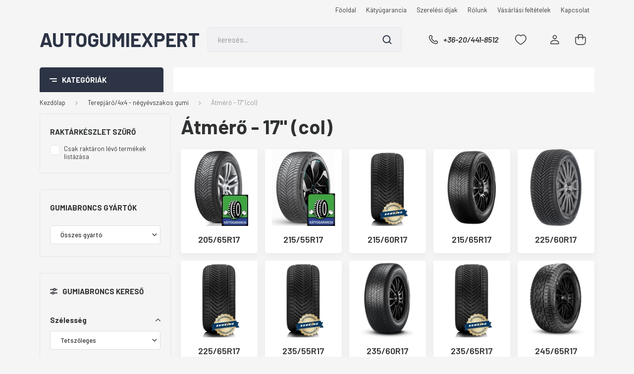

--- FILE ---
content_type: text/html; charset=UTF-8
request_url: https://www.autogumiexpert.hu/terepjaro4x4-negyevszakos-gumi-84/atmero-17-col-1042
body_size: 66892
content:
<!DOCTYPE html>
<html lang="hu" dir="ltr">
<head>
    <title>Átmérő - 17 (col) - Terepjáró/4x4 - négyévszakos gumi - Autógumi webáruház - www.autogumiexpert.hu - nyári gumi, téli gumi, négyévszakos gumi</title>
    <meta charset="utf-8">
    <meta name="keywords" content="Átmérő - 17 (col), Terepjáró/4x4 - négyévszakos gumi, Autógumi webáruház - www.autogumiexpert.hu - nyári gumi, téli gumi, négyévszakos gumi">
    <meta name="description" content="Átmérő - 17 (col) kategória ">
    <meta name="robots" content="index, follow">
    <meta property="og:title" content="" />
    <meta property="og:description" content="" />
    <meta property="og:type" content="website" />
    <meta property="og:url" content="https://www.autogumiexpert.hu/terepjaro4x4-negyevszakos-gumi-84/atmero-17-col-1042" />
    <meta property="og:image" content="https://gumihaz.cdn.shoprenter.hu/custom/gumihaz/image/cache/w1200h628/product/Sebring/sebring_all_season_m.png.webp?lastmod=0.1674556433" />
    <link href="https://gumihaz.cdn.shoprenter.hu/custom/gumihaz/image/data/fav_icon.png?lastmod=1738074358.1674556433" rel="icon" />
    <link href="https://gumihaz.cdn.shoprenter.hu/custom/gumihaz/image/data/fav_icon.png?lastmod=1738074358.1674556433" rel="apple-touch-icon" />
    <base href="https://www.autogumiexpert.hu:443" />

    <meta name="viewport" content="width=device-width, initial-scale=1, maximum-scale=1, user-scalable=0">
            <link href="https://www.autogumiexpert.hu/terepjaro4x4-negyevszakos-gumi-84/atmero-17-col-1042" rel="canonical">
            <link href="https://www.autogumiexpert.hu/terepjaro4x4-negyevszakos-gumi-84/atmero-17-col-1042?page=2" rel="next">
    
            
                    
                <link rel="preconnect" href="https://fonts.gstatic.com" />
    <link rel="preload" as="style" href="https://fonts.googleapis.com/css2?family=Barlow:ital,wght@0,300;0,400;0,500;0,600;0,700;1,300;1,400;1,500;1,600;1,700&display=swap" />
    <link rel="stylesheet" href="https://fonts.googleapis.com/css2?family=Barlow:ital,wght@0,300;0,400;0,500;0,600;0,700;1,300;1,400;1,500;1,600;1,700&display=swap" media="print" onload="this.media='all'" />
    <noscript>
        <link rel="stylesheet" href="https://fonts.googleapis.com/css2?family=Barlow:ital,wght@0,300;0,400;0,500;0,600;0,700;1,300;1,400;1,500;1,600;1,700&display=swap" />
    </noscript>
    <link href="https://cdnjs.cloudflare.com/ajax/libs/fancybox/3.5.7/jquery.fancybox.min.css" rel="stylesheet" media="print" onload="this.media='all'"/>

            <link rel="stylesheet" href="https://gumihaz.cdn.shoprenter.hu/web/compiled/css/jquery_ui.css?v=1769069093" media="screen">
            <link rel="stylesheet" href="https://gumihaz.cdn.shoprenter.hu/custom/gumihaz/catalog/view/theme/madrid_global/style/1767723329.1689691390.0.1738074325.css?v=null.1674556433" media="all">
            <link rel="stylesheet" href="https://gumihaz.cdn.shoprenter.hu/custom/gumihaz/catalog/view/theme/madrid_global/stylesheet/stylesheet.css?v=1738074325" media="screen">
        <script>
        window.nonProductQuality = 80;
    </script>
    <script src="https://gumihaz.cdn.shoprenter.hu/catalog/view/javascript/jquery/jquery-1.10.2.min.js?v=1484139539"></script>

            
            
    
    <!-- Header JavaScript codes -->
            <script src="https://gumihaz.cdn.shoprenter.hu/web/compiled/js/countdown.js?v=1769069092"></script>
                    <script src="https://gumihaz.cdn.shoprenter.hu/web/compiled/js/base.js?v=1769069092"></script>
                    <script src="https://gumihaz.cdn.shoprenter.hu/web/compiled/js/before_starter2_head.js?v=1769069092"></script>
                    <script src="https://gumihaz.cdn.shoprenter.hu/web/compiled/js/before_starter2_productpage.js?v=1769069092"></script>
                    <script src="https://gumihaz.cdn.shoprenter.hu/web/compiled/js/listpage.js?v=1769069092"></script>
                    <script src="https://gumihaz.cdn.shoprenter.hu/catalog/view/javascript/addtocart/addtocart.js?v=1726839966"></script>
                    <!-- Header jQuery onLoad scripts -->
    <script>window.countdownFormat='%D:%H:%M:%S';var BASEURL='https://www.autogumiexpert.hu';Currency={"symbol_left":"","symbol_right":" Ft","decimal_place":0,"decimal_point":",","thousand_point":".","currency":"HUF","value":1};var widgetArray={"widget-34":true,"widget-31":true,"widget-32":true,"widget-33":true,"widget-system_price":true,"widget-system_manufacturer":true,"widget-15":true,"widget-26":true,"widget-27":true,"widget-23":true,"widget-18":true,"widget-19":true,"widget-20":true,"widget-24":true,"widget-25":true,"widget-21":true,"widget-28":true,"widget-22":true,"widget-29":true};$(document).ready(function(){});$(window).load(function(){$('.checkbox-list .slice-with-title .slice-options').hide()
$('.checkbox-list .slice-with-title .slice-title a').click(function(){$(this).parents('.slice').find('.slice-options').slideToggle('slow');});$('.radio-list .slice-with-title .slice-options').hide()
$('.radio-list .slice-with-title .slice-title a').click(function(){$(this).parents('.slice').find('.slice-options').slideToggle('slow');});window.filter_overlay.boxStatus=1;window.filter_overlay.contentStatus=0;});</script><script src="https://gumihaz.cdn.shoprenter.hu/web/compiled/js/vue/manifest.bundle.js?v=1769069090"></script><script>var ShopRenter=ShopRenter||{};ShopRenter.onCartUpdate=function(callable){document.addEventListener('cartChanged',callable)};ShopRenter.onItemAdd=function(callable){document.addEventListener('AddToCart',callable)};ShopRenter.onItemDelete=function(callable){document.addEventListener('deleteCart',callable)};ShopRenter.onSearchResultViewed=function(callable){document.addEventListener('AuroraSearchResultViewed',callable)};ShopRenter.onSubscribedForNewsletter=function(callable){document.addEventListener('AuroraSubscribedForNewsletter',callable)};ShopRenter.onCheckoutInitiated=function(callable){document.addEventListener('AuroraCheckoutInitiated',callable)};ShopRenter.onCheckoutShippingInfoAdded=function(callable){document.addEventListener('AuroraCheckoutShippingInfoAdded',callable)};ShopRenter.onCheckoutPaymentInfoAdded=function(callable){document.addEventListener('AuroraCheckoutPaymentInfoAdded',callable)};ShopRenter.onCheckoutOrderConfirmed=function(callable){document.addEventListener('AuroraCheckoutOrderConfirmed',callable)};ShopRenter.onCheckoutOrderPaid=function(callable){document.addEventListener('AuroraOrderPaid',callable)};ShopRenter.onCheckoutOrderPaidUnsuccessful=function(callable){document.addEventListener('AuroraOrderPaidUnsuccessful',callable)};ShopRenter.onProductPageViewed=function(callable){document.addEventListener('AuroraProductPageViewed',callable)};ShopRenter.onMarketingConsentChanged=function(callable){document.addEventListener('AuroraMarketingConsentChanged',callable)};ShopRenter.onCustomerRegistered=function(callable){document.addEventListener('AuroraCustomerRegistered',callable)};ShopRenter.onCustomerLoggedIn=function(callable){document.addEventListener('AuroraCustomerLoggedIn',callable)};ShopRenter.onCustomerUpdated=function(callable){document.addEventListener('AuroraCustomerUpdated',callable)};ShopRenter.onCartPageViewed=function(callable){document.addEventListener('AuroraCartPageViewed',callable)};ShopRenter.customer={"userId":0,"userClientIP":"3.133.103.131","userGroupId":8,"customerGroupTaxMode":"gross","customerGroupPriceMode":"gross_net_tax","email":"","phoneNumber":"","name":{"firstName":"","lastName":""}};ShopRenter.theme={"name":"madrid_global","family":"madrid","parent":""};ShopRenter.shop={"name":"gumihaz","locale":"hu","currency":{"code":"HUF","rate":1},"domain":"gumihaz.myshoprenter.hu"};ShopRenter.page={"route":"product\/list","queryString":"terepjaro4x4-negyevszakos-gumi-84\/atmero-17-col-1042"};ShopRenter.formSubmit=function(form,callback){callback();};let loadedAsyncScriptCount=0;function asyncScriptLoaded(position){loadedAsyncScriptCount++;if(position==='body'){if(document.querySelectorAll('.async-script-tag').length===loadedAsyncScriptCount){if(/complete|interactive|loaded/.test(document.readyState)){document.dispatchEvent(new CustomEvent('asyncScriptsLoaded',{}));}else{document.addEventListener('DOMContentLoaded',()=>{document.dispatchEvent(new CustomEvent('asyncScriptsLoaded',{}));});}}}}</script><script type="text/javascript"async class="async-script-tag"onload="asyncScriptLoaded('header')"src="https://static2.rapidsearch.dev/resultpage.js?shop=gumihaz.shoprenter.hu"></script><script type="text/javascript"src="https://gumihaz.cdn.shoprenter.hu/web/compiled/js/vue/customerEventDispatcher.bundle.js?v=1769069090"></script><!--Custom header scripts--><script id="barat_hud_sr_script">var hst=document.createElement("script");hst.src="//admin.fogyasztobarat.hu/h-api.js";hst.type="text/javascript";hst.setAttribute("data-id","1GBL7YGZ");hst.setAttribute("id","fbarat");var hs=document.getElementById("barat_hud_sr_script");hs.parentNode.insertBefore(hst,hs);</script>                
            
            
            
            <script type="text/javascript"src="https://gumihaz.cdn.shoprenter.hu/web/compiled/js/vue/dataLayer.bundle.js?v=1769069090"></script>
            
            
            
            
    
</head>

    
<body id="body" class="page-body product-list-body category-list-body madrid_global-body desktop-device-body vertical-category-menu " role="document">
<script>ShopRenter.theme.breakpoints={'xs':0,'sm':576,'md':768,'lg':992,'xl':1200,'xxl':1400}</script><div id="fb-root"></div><script>(function(d,s,id){var js,fjs=d.getElementsByTagName(s)[0];if(d.getElementById(id))return;js=d.createElement(s);js.id=id;js.src="//connect.facebook.net/hu_HU/sdk/xfbml.customerchat.js#xfbml=1&version=v2.12&autoLogAppEvents=1";fjs.parentNode.insertBefore(js,fjs);}(document,"script","facebook-jssdk"));</script>
                    
                <!-- page-wrap -->

                <div class="page-wrap">
                                                

    <header class="sticky-head">
        <div class="sticky-head-inner">
                    <div class="header-top-line">
                <div class="container">
                    <div class="header-top d-flex justify-content-end">
                        <!-- cached -->
    <ul class="nav headermenu-list">
                    <li class="nav-item">
                <a href="https://www.autogumiexpert.hu"
                   target="_self"
                   class="nav-link "
                    title="Főoldal"
                >
                    Főoldal
                </a>
                            </li>
                    <li class="nav-item">
                <a href="https://www.autogumiexpert.hu/katyugarancia-15"
                   target="_self"
                   class="nav-link "
                    title="Kátyúgarancia"
                >
                    Kátyúgarancia
                </a>
                            </li>
                    <li class="nav-item">
                <a href="https://www.autogumiexpert.hu/szerelesi-dijak-16"
                   target="_self"
                   class="nav-link "
                    title="Szerelési díjak"
                >
                    Szerelési díjak
                </a>
                            </li>
                    <li class="nav-item">
                <a href="https://www.autogumiexpert.hu/rolunk_4"
                   target="_self"
                   class="nav-link "
                    title="Rólunk"
                >
                    Rólunk
                </a>
                            </li>
                    <li class="nav-item">
                <a href="https://www.autogumiexpert.hu/vasarlasi_feltetelek_5"
                   target="_self"
                   class="nav-link "
                    title="Vásárlási feltételek"
                >
                    Vásárlási feltételek
                </a>
                            </li>
                    <li class="nav-item">
                <a href="https://www.autogumiexpert.hu/index.php?route=information/contact"
                   target="_self"
                   class="nav-link "
                    title="Kapcsolat"
                >
                    Kapcsolat
                </a>
                            </li>
            </ul>
    <!-- /cached -->
                        
                        
                    </div>
                </div>
            </div>
            <div class="header-middle-line ">
                <div class="container">
                    <div class="header-middle">
                        <nav class="navbar navbar-expand-lg">
                            <button id="js-hamburger-icon" class="d-flex d-lg-none" title="Menü">
                                <div class="hamburger-icon position-relative">
                                    <div class="hamburger-icon-line position-absolute line-1"></div>
                                    <div class="hamburger-icon-line position-absolute line-3"></div>
                                </div>
                            </button>
                                                            <!-- cached -->
    <a class="navbar-brand" href="/">AutoGumiExpert</a>
<!-- /cached -->
                                
<div class="dropdown search-module d-flex">
    <div class="input-group">
        <input class="form-control disableAutocomplete" type="text" placeholder="keresés..." value=""
               id="filter_keyword" 
               onclick="this.value=(this.value==this.defaultValue)?'':this.value;"/>
        <div class="input-group-append">
            <button title="Keresés" class="btn btn-link" onclick="moduleSearch();">
                <svg width="19" height="18" viewBox="0 0 19 18" fill="none" xmlns="http://www.w3.org/2000/svg">
    <path d="M17.4492 17L13.4492 13M8.47698 15.0555C4.59557 15.0555 1.44922 11.9092 1.44922 8.02776C1.44922 4.14635 4.59557 1 8.47698 1C12.3584 1 15.5047 4.14635 15.5047 8.02776C15.5047 11.9092 12.3584 15.0555 8.47698 15.0555Z" stroke="currentColor" stroke-width="2" stroke-linecap="round" stroke-linejoin="round"/>
</svg>

            </button>
        </div>
    </div>

    <input type="hidden" id="filter_description" value="0"/>
    <input type="hidden" id="search_shopname" value="gumihaz"/>
    <div id="results" class="dropdown-menu search-results p-0"></div>
</div>



                                                                                    <a class="nav-link header-phone-box header-middle-right-link d-none d-lg-flex" href="tel:+36-20/441-8512">
                                <svg width="24" height="24" viewBox="0 0 24 24" fill="none" xmlns="http://www.w3.org/2000/svg">
    <path fill-rule="evenodd" clip-rule="evenodd" d="M10.8561 13.1444C9.68615 11.9744 8.80415 10.6644 8.21815 9.33536C8.09415 9.05436 8.16715 8.72536 8.38415 8.50836L9.20315 7.69036C9.87415 7.01936 9.87415 6.07036 9.28815 5.48436L8.11415 4.31036C7.33315 3.52936 6.06715 3.52936 5.28615 4.31036L4.63415 4.96236C3.89315 5.70336 3.58415 6.77236 3.78415 7.83236C4.27815 10.4454 5.79615 13.3064 8.24515 15.7554C10.6941 18.2044 13.5551 19.7224 16.1681 20.2164C17.2281 20.4164 18.2971 20.1074 19.0381 19.3664L19.6891 18.7154C20.4701 17.9344 20.4701 16.6684 19.6891 15.8874L18.5161 14.7144C17.9301 14.1284 16.9801 14.1284 16.3951 14.7144L15.4921 15.6184C15.2751 15.8354 14.9461 15.9084 14.6651 15.7844C13.3361 15.1974 12.0261 14.3144 10.8561 13.1444Z" stroke="currentColor" stroke-width="1.5" stroke-linecap="round" stroke-linejoin="round"/>
</svg>

                                +36-20/441-8512
                            </a>
                                                                                    <div id="js-wishlist-module-wrapper">
                                <hx:include src="/_fragment?_path=_format%3Dhtml%26_locale%3Den%26_controller%3Dmodule%252Fwishlist&amp;_hash=eibXVzn1ySmbThil9FXEu%2BiH4vjoLf476mZTMsMWPoE%3D"></hx:include>
                            </div>
                                                        <!-- cached -->
    <ul class="nav login-list">
                    <li class="nav-item">
                <a class="nav-link header-middle-right-link" href="index.php?route=account/login" title="Belépés / Regisztráció">
                    <span class="header-user-icon">
                        <svg width="18" height="20" viewBox="0 0 18 20" fill="none" xmlns="http://www.w3.org/2000/svg">
    <path fill-rule="evenodd" clip-rule="evenodd" d="M11.4749 2.52513C12.8417 3.89197 12.8417 6.10804 11.4749 7.47488C10.1081 8.84172 7.89199 8.84172 6.52515 7.47488C5.15831 6.10804 5.15831 3.89197 6.52515 2.52513C7.89199 1.15829 10.1081 1.15829 11.4749 2.52513Z" stroke="currentColor" stroke-width="1.5" stroke-linecap="round" stroke-linejoin="round"/>
    <path fill-rule="evenodd" clip-rule="evenodd" d="M1 16.5V17.5C1 18.052 1.448 18.5 2 18.5H16C16.552 18.5 17 18.052 17 17.5V16.5C17 13.474 13.048 11.508 9 11.508C4.952 11.508 1 13.474 1 16.5Z" stroke="currentColor" stroke-width="1.5" stroke-linecap="round" stroke-linejoin="round"/>
</svg>

                    </span>
                </a>
            </li>
            </ul>
<!-- /cached -->
                            <div id="header-cart-wrapper">
                                <div id="js-cart">
                                    <hx:include src="/_fragment?_path=_format%3Dhtml%26_locale%3Den%26_controller%3Dmodule%252Fcart&amp;_hash=zVAIHLMTY2pOUbeCYSVwhridGb9xz5tqkkzjMf10ThI%3D"></hx:include>
                                </div>
                            </div>
                        </nav>
                    </div>
                </div>
            </div>
            <div class="header-bottom-line d-none d-lg-block">
                <div class="container">
                    


                    
            <div id="module_category_wrapper" class="module-category-wrapper">
        <div id="category" class="module content-module header-position category-module" >
                    <div class="module-head">
                            <span class="category-menu-hamburger-icon"></span>
                        <div class="module-head-title">Kategóriák</div>
        </div>
            <div class="module-body">
                    <div id="category-nav">
        

    <ul class="nav nav-pills category category-menu sf-menu sf-horizontal builded">
        <li id="cat_79" class="nav-item item category-list module-list parent even">
    <a href="https://www.autogumiexpert.hu/szemelyauto-nyari-gumi-79" class="nav-link">
                <span>Személygépkocsi - nyári gumi kereső</span>
    </a>
            <ul class="nav flex-column children"><li id="cat_147" class="nav-item item category-list module-list parent even">
    <a href="https://www.autogumiexpert.hu/szemelyauto-nyari-gumi-79/atmero-13-col-147" class="nav-link">
                <span>Átmérő - 13&quot; (col)</span>
    </a>
            <ul class="nav flex-column children"><li id="cat_155" class="nav-item item category-list module-list even">
    <a href="https://www.autogumiexpert.hu/szemelyauto-nyari-gumi-79/atmero-13-col-147/13570r13-155" class="nav-link">
                <span>135/70R13</span>
    </a>
    </li><li id="cat_156" class="nav-item item category-list module-list odd">
    <a href="https://www.autogumiexpert.hu/szemelyauto-nyari-gumi-79/atmero-13-col-147/13580r13-156" class="nav-link">
                <span>135/80R13</span>
    </a>
    </li><li id="cat_2169" class="nav-item item category-list module-list even">
    <a href="https://www.autogumiexpert.hu/szemelyauto-nyari-gumi-79/atmero-13-col-147/14560r13-2169" class="nav-link">
                <span>145/60R13</span>
    </a>
    </li><li id="cat_157" class="nav-item item category-list module-list odd">
    <a href="https://www.autogumiexpert.hu/szemelyauto-nyari-gumi-79/atmero-13-col-147/14570r13-157" class="nav-link">
                <span>145/70R13</span>
    </a>
    </li><li id="cat_163" class="nav-item item category-list module-list even">
    <a href="https://www.autogumiexpert.hu/szemelyauto-nyari-gumi-79/atmero-13-col-147/14580r13-163" class="nav-link">
                <span>145/80R13</span>
    </a>
    </li><li id="cat_218" class="nav-item item category-list module-list odd">
    <a href="https://www.autogumiexpert.hu/szemelyauto-nyari-gumi-79/atmero-13-col-147/15565r13-218" class="nav-link">
                <span>155/65R13</span>
    </a>
    </li><li id="cat_158" class="nav-item item category-list module-list even">
    <a href="https://www.autogumiexpert.hu/szemelyauto-nyari-gumi-79/atmero-13-col-147/15570r13-158" class="nav-link">
                <span>155/70R13</span>
    </a>
    </li><li id="cat_159" class="nav-item item category-list module-list odd">
    <a href="https://www.autogumiexpert.hu/szemelyauto-nyari-gumi-79/atmero-13-col-147/15580r13-159" class="nav-link">
                <span>155/80R13</span>
    </a>
    </li><li id="cat_162" class="nav-item item category-list module-list even">
    <a href="https://www.autogumiexpert.hu/szemelyauto-nyari-gumi-79/atmero-13-col-147/16565r13-162" class="nav-link">
                <span>165/65R13</span>
    </a>
    </li><li id="cat_160" class="nav-item item category-list module-list odd">
    <a href="https://www.autogumiexpert.hu/szemelyauto-nyari-gumi-79/atmero-13-col-147/16570r13-160" class="nav-link">
                <span>165/70R13</span>
    </a>
    </li><li id="cat_164" class="nav-item item category-list module-list even">
    <a href="https://www.autogumiexpert.hu/szemelyauto-nyari-gumi-79/atmero-13-col-147/16580r13-164" class="nav-link">
                <span>165/80R13</span>
    </a>
    </li><li id="cat_165" class="nav-item item category-list module-list odd">
    <a href="https://www.autogumiexpert.hu/szemelyauto-nyari-gumi-79/atmero-13-col-147/17560r13-165" class="nav-link">
                <span>175/60R13</span>
    </a>
    </li><li id="cat_220" class="nav-item item category-list module-list even">
    <a href="https://www.autogumiexpert.hu/szemelyauto-nyari-gumi-79/atmero-13-col-147/17565r13-220" class="nav-link">
                <span>175/65R13</span>
    </a>
    </li><li id="cat_161" class="nav-item item category-list module-list odd">
    <a href="https://www.autogumiexpert.hu/szemelyauto-nyari-gumi-79/atmero-13-col-147/17570r13-161" class="nav-link">
                <span>175/70R13</span>
    </a>
    </li><li id="cat_166" class="nav-item item category-list module-list even">
    <a href="https://www.autogumiexpert.hu/szemelyauto-nyari-gumi-79/atmero-13-col-147/18560r13-166" class="nav-link">
                <span>185/60R13</span>
    </a>
    </li><li id="cat_167" class="nav-item item category-list module-list odd">
    <a href="https://www.autogumiexpert.hu/szemelyauto-nyari-gumi-79/atmero-13-col-147/18570r13-167" class="nav-link">
                <span>185/70R13</span>
    </a>
    </li></ul>
    </li><li id="cat_146" class="nav-item item category-list module-list parent odd">
    <a href="https://www.autogumiexpert.hu/szemelyauto-nyari-gumi-79/atmero-14-col-146" class="nav-link">
                <span>Átmérő - 14&quot; (col)</span>
    </a>
            <ul class="nav flex-column children"><li id="cat_168" class="nav-item item category-list module-list even">
    <a href="https://www.autogumiexpert.hu/szemelyauto-nyari-gumi-79/atmero-14-col-146/15565r14-168" class="nav-link">
                <span>155/65R14</span>
    </a>
    </li><li id="cat_2170" class="nav-item item category-list module-list odd">
    <a href="https://www.autogumiexpert.hu/szemelyauto-nyari-gumi-79/atmero-14-col-146/15570r14-2170" class="nav-link">
                <span>155/70R14</span>
    </a>
    </li><li id="cat_169" class="nav-item item category-list module-list even">
    <a href="https://www.autogumiexpert.hu/szemelyauto-nyari-gumi-79/atmero-14-col-146/16560r14-169" class="nav-link">
                <span>165/60R14</span>
    </a>
    </li><li id="cat_170" class="nav-item item category-list module-list odd">
    <a href="https://www.autogumiexpert.hu/szemelyauto-nyari-gumi-79/atmero-14-col-146/16565r14-170" class="nav-link">
                <span>165/65R14</span>
    </a>
    </li><li id="cat_171" class="nav-item item category-list module-list even">
    <a href="https://www.autogumiexpert.hu/szemelyauto-nyari-gumi-79/atmero-14-col-146/16570r14-171" class="nav-link">
                <span>165/70R14</span>
    </a>
    </li><li id="cat_172" class="nav-item item category-list module-list odd">
    <a href="https://www.autogumiexpert.hu/szemelyauto-nyari-gumi-79/atmero-14-col-146/16580r14-172" class="nav-link">
                <span>165/80R14</span>
    </a>
    </li><li id="cat_173" class="nav-item item category-list module-list even">
    <a href="https://www.autogumiexpert.hu/szemelyauto-nyari-gumi-79/atmero-14-col-146/17560r14-173" class="nav-link">
                <span>175/60R14</span>
    </a>
    </li><li id="cat_174" class="nav-item item category-list module-list odd">
    <a href="https://www.autogumiexpert.hu/szemelyauto-nyari-gumi-79/atmero-14-col-146/17565r14-174" class="nav-link">
                <span>175/65R14</span>
    </a>
    </li><li id="cat_175" class="nav-item item category-list module-list even">
    <a href="https://www.autogumiexpert.hu/szemelyauto-nyari-gumi-79/atmero-14-col-146/17570r14-175" class="nav-link">
                <span>175/70R14</span>
    </a>
    </li><li id="cat_176" class="nav-item item category-list module-list odd">
    <a href="https://www.autogumiexpert.hu/szemelyauto-nyari-gumi-79/atmero-14-col-146/17580r14-176" class="nav-link">
                <span>175/80R14</span>
    </a>
    </li><li id="cat_177" class="nav-item item category-list module-list even">
    <a href="https://www.autogumiexpert.hu/szemelyauto-nyari-gumi-79/atmero-14-col-146/18555r14-177" class="nav-link">
                <span>185/55R14</span>
    </a>
    </li><li id="cat_178" class="nav-item item category-list module-list odd">
    <a href="https://www.autogumiexpert.hu/szemelyauto-nyari-gumi-79/atmero-14-col-146/18560r14-178" class="nav-link">
                <span>185/60R14</span>
    </a>
    </li><li id="cat_179" class="nav-item item category-list module-list even">
    <a href="https://www.autogumiexpert.hu/szemelyauto-nyari-gumi-79/atmero-14-col-146/18565r14-179" class="nav-link">
                <span>185/65R14</span>
    </a>
    </li><li id="cat_180" class="nav-item item category-list module-list odd">
    <a href="https://www.autogumiexpert.hu/szemelyauto-nyari-gumi-79/atmero-14-col-146/18570r14-180" class="nav-link">
                <span>185/70R14</span>
    </a>
    </li><li id="cat_2171" class="nav-item item category-list module-list even">
    <a href="https://www.autogumiexpert.hu/szemelyauto-nyari-gumi-79/atmero-14-col-146/18575r14-2171" class="nav-link">
                <span>185/75R14</span>
    </a>
    </li><li id="cat_181" class="nav-item item category-list module-list odd">
    <a href="https://www.autogumiexpert.hu/szemelyauto-nyari-gumi-79/atmero-14-col-146/19560r14-181" class="nav-link">
                <span>195/60R14</span>
    </a>
    </li><li id="cat_182" class="nav-item item category-list module-list even">
    <a href="https://www.autogumiexpert.hu/szemelyauto-nyari-gumi-79/atmero-14-col-146/19565r14-182" class="nav-link">
                <span>195/65R14</span>
    </a>
    </li><li id="cat_2162" class="nav-item item category-list module-list odd">
    <a href="https://www.autogumiexpert.hu/szemelyauto-nyari-gumi-79/atmero-14-col-146/19570r14-2162" class="nav-link">
                <span>195/70R14</span>
    </a>
    </li></ul>
    </li><li id="cat_90" class="nav-item item category-list module-list parent even">
    <a href="https://www.autogumiexpert.hu/szemelyauto-nyari-gumi-79/atmero-15-col-90" class="nav-link">
                <span>Átmérő - 15&quot; (col)</span>
    </a>
            <ul class="nav flex-column children"><li id="cat_2847" class="nav-item item category-list module-list even">
    <a href="https://www.autogumiexpert.hu/szemelyauto-nyari-gumi-79/atmero-15-col-90/13570r15-2847" class="nav-link">
                <span>135/70R15</span>
    </a>
    </li><li id="cat_93" class="nav-item item category-list module-list odd">
    <a href="https://www.autogumiexpert.hu/szemelyauto-nyari-gumi-79/atmero-15-col-90/14565r15-93" class="nav-link">
                <span>145/65R15</span>
    </a>
    </li><li id="cat_94" class="nav-item item category-list module-list even">
    <a href="https://www.autogumiexpert.hu/szemelyauto-nyari-gumi-79/atmero-15-col-90/15560r15-94" class="nav-link">
                <span>155/60R15</span>
    </a>
    </li><li id="cat_127" class="nav-item item category-list module-list odd">
    <a href="https://www.autogumiexpert.hu/szemelyauto-nyari-gumi-79/atmero-15-col-90/16560r15-127" class="nav-link">
                <span>165/60R15</span>
    </a>
    </li><li id="cat_128" class="nav-item item category-list module-list even">
    <a href="https://www.autogumiexpert.hu/szemelyauto-nyari-gumi-79/atmero-15-col-90/16565r15-128" class="nav-link">
                <span>165/65R15</span>
    </a>
    </li><li id="cat_129" class="nav-item item category-list module-list odd">
    <a href="https://www.autogumiexpert.hu/szemelyauto-nyari-gumi-79/atmero-15-col-90/17550r15-129" class="nav-link">
                <span>175/50R15</span>
    </a>
    </li><li id="cat_130" class="nav-item item category-list module-list even">
    <a href="https://www.autogumiexpert.hu/szemelyauto-nyari-gumi-79/atmero-15-col-90/17555r15-130" class="nav-link">
                <span>175/55R15</span>
    </a>
    </li><li id="cat_131" class="nav-item item category-list module-list odd">
    <a href="https://www.autogumiexpert.hu/szemelyauto-nyari-gumi-79/atmero-15-col-90/17560r15-131" class="nav-link">
                <span>175/60R15</span>
    </a>
    </li><li id="cat_132" class="nav-item item category-list module-list even">
    <a href="https://www.autogumiexpert.hu/szemelyauto-nyari-gumi-79/atmero-15-col-90/17565r15-132" class="nav-link">
                <span>175/65R15</span>
    </a>
    </li><li id="cat_133" class="nav-item item category-list module-list odd">
    <a href="https://www.autogumiexpert.hu/szemelyauto-nyari-gumi-79/atmero-15-col-90/18555r15-133" class="nav-link">
                <span>185/55R15</span>
    </a>
    </li><li id="cat_134" class="nav-item item category-list module-list even">
    <a href="https://www.autogumiexpert.hu/szemelyauto-nyari-gumi-79/atmero-15-col-90/18560r15-134" class="nav-link">
                <span>185/60R15</span>
    </a>
    </li><li id="cat_135" class="nav-item item category-list module-list odd">
    <a href="https://www.autogumiexpert.hu/szemelyauto-nyari-gumi-79/atmero-15-col-90/18565r15-135" class="nav-link">
                <span>185/65R15</span>
    </a>
    </li><li id="cat_136" class="nav-item item category-list module-list even">
    <a href="https://www.autogumiexpert.hu/szemelyauto-nyari-gumi-79/atmero-15-col-90/19545r15-136" class="nav-link">
                <span>195/45R15</span>
    </a>
    </li><li id="cat_137" class="nav-item item category-list module-list odd">
    <a href="https://www.autogumiexpert.hu/szemelyauto-nyari-gumi-79/atmero-15-col-90/19550r15-137" class="nav-link">
                <span>195/50R15</span>
    </a>
    </li><li id="cat_138" class="nav-item item category-list module-list even">
    <a href="https://www.autogumiexpert.hu/szemelyauto-nyari-gumi-79/atmero-15-col-90/19555r15-138" class="nav-link">
                <span>195/55R15</span>
    </a>
    </li><li id="cat_139" class="nav-item item category-list module-list odd">
    <a href="https://www.autogumiexpert.hu/szemelyauto-nyari-gumi-79/atmero-15-col-90/19560r15-139" class="nav-link">
                <span>195/60R15</span>
    </a>
    </li><li id="cat_140" class="nav-item item category-list module-list even">
    <a href="https://www.autogumiexpert.hu/szemelyauto-nyari-gumi-79/atmero-15-col-90/19565r15-140" class="nav-link">
                <span>195/65R15</span>
    </a>
    </li><li id="cat_141" class="nav-item item category-list module-list odd">
    <a href="https://www.autogumiexpert.hu/szemelyauto-nyari-gumi-79/atmero-15-col-90/20550r15-141" class="nav-link">
                <span>205/50R15</span>
    </a>
    </li><li id="cat_142" class="nav-item item category-list module-list even">
    <a href="https://www.autogumiexpert.hu/szemelyauto-nyari-gumi-79/atmero-15-col-90/20555r15-142" class="nav-link">
                <span>205/55R15</span>
    </a>
    </li><li id="cat_143" class="nav-item item category-list module-list odd">
    <a href="https://www.autogumiexpert.hu/szemelyauto-nyari-gumi-79/atmero-15-col-90/20560r15-143" class="nav-link">
                <span>205/60R15</span>
    </a>
    </li><li id="cat_144" class="nav-item item category-list module-list even">
    <a href="https://www.autogumiexpert.hu/szemelyauto-nyari-gumi-79/atmero-15-col-90/20565r15-144" class="nav-link">
                <span>205/65R15</span>
    </a>
    </li><li id="cat_145" class="nav-item item category-list module-list odd">
    <a href="https://www.autogumiexpert.hu/szemelyauto-nyari-gumi-79/atmero-15-col-90/21565r15-145" class="nav-link">
                <span>215/65R15</span>
    </a>
    </li></ul>
    </li><li id="cat_96" class="nav-item item category-list module-list parent odd">
    <a href="https://www.autogumiexpert.hu/szemelyauto-nyari-gumi-79/atmero-16-col-96" class="nav-link">
                <span>Átmérő - 16&quot; (col)</span>
    </a>
            <ul class="nav flex-column children"><li id="cat_3788" class="nav-item item category-list module-list even">
    <a href="https://www.autogumiexpert.hu/szemelyauto-nyari-gumi-79/atmero-16-col-96/17560r16-3788" class="nav-link">
                <span>175/60R16</span>
    </a>
    </li><li id="cat_100" class="nav-item item category-list module-list odd">
    <a href="https://www.autogumiexpert.hu/szemelyauto-nyari-gumi-79/atmero-16-col-96/18550r16-100" class="nav-link">
                <span>185/50R16</span>
    </a>
    </li><li id="cat_101" class="nav-item item category-list module-list even">
    <a href="https://www.autogumiexpert.hu/szemelyauto-nyari-gumi-79/atmero-16-col-96/18555r16-101" class="nav-link">
                <span>185/55R16</span>
    </a>
    </li><li id="cat_3774" class="nav-item item category-list module-list odd">
    <a href="https://www.autogumiexpert.hu/szemelyauto-nyari-gumi-79/atmero-16-col-96/18560r16-3774" class="nav-link">
                <span>185/60R16</span>
    </a>
    </li><li id="cat_104" class="nav-item item category-list module-list even">
    <a href="https://www.autogumiexpert.hu/szemelyauto-nyari-gumi-79/atmero-16-col-96/19545r16-104" class="nav-link">
                <span>195/45R16</span>
    </a>
    </li><li id="cat_105" class="nav-item item category-list module-list odd">
    <a href="https://www.autogumiexpert.hu/szemelyauto-nyari-gumi-79/atmero-16-col-96/19550r16-105" class="nav-link">
                <span>195/50R16</span>
    </a>
    </li><li id="cat_106" class="nav-item item category-list module-list even">
    <a href="https://www.autogumiexpert.hu/szemelyauto-nyari-gumi-79/atmero-16-col-96/19555r16-106" class="nav-link">
                <span>195/55R16</span>
    </a>
    </li><li id="cat_107" class="nav-item item category-list module-list odd">
    <a href="https://www.autogumiexpert.hu/szemelyauto-nyari-gumi-79/atmero-16-col-96/19560r16-107" class="nav-link">
                <span>195/60R16</span>
    </a>
    </li><li id="cat_108" class="nav-item item category-list module-list even">
    <a href="https://www.autogumiexpert.hu/szemelyauto-nyari-gumi-79/atmero-16-col-96/19565r16-108" class="nav-link">
                <span>195/65R16</span>
    </a>
    </li><li id="cat_110" class="nav-item item category-list module-list odd">
    <a href="https://www.autogumiexpert.hu/szemelyauto-nyari-gumi-79/atmero-16-col-96/20545r16-110" class="nav-link">
                <span>205/45R16</span>
    </a>
    </li><li id="cat_111" class="nav-item item category-list module-list even">
    <a href="https://www.autogumiexpert.hu/szemelyauto-nyari-gumi-79/atmero-16-col-96/20550r16-111" class="nav-link">
                <span>205/50R16</span>
    </a>
    </li><li id="cat_115" class="nav-item item category-list module-list odd">
    <a href="https://www.autogumiexpert.hu/szemelyauto-nyari-gumi-79/atmero-16-col-96/20555r16-115" class="nav-link">
                <span>205/55R16</span>
    </a>
    </li><li id="cat_116" class="nav-item item category-list module-list even">
    <a href="https://www.autogumiexpert.hu/szemelyauto-nyari-gumi-79/atmero-16-col-96/20560r16-116" class="nav-link">
                <span>205/60R16</span>
    </a>
    </li><li id="cat_2196" class="nav-item item category-list module-list odd">
    <a href="https://www.autogumiexpert.hu/szemelyauto-nyari-gumi-79/atmero-16-col-96/20565r16-2196" class="nav-link">
                <span>205/65R16</span>
    </a>
    </li><li id="cat_117" class="nav-item item category-list module-list even">
    <a href="https://www.autogumiexpert.hu/szemelyauto-nyari-gumi-79/atmero-16-col-96/20570r16-117" class="nav-link">
                <span>205/70R16</span>
    </a>
    </li><li id="cat_118" class="nav-item item category-list module-list odd">
    <a href="https://www.autogumiexpert.hu/szemelyauto-nyari-gumi-79/atmero-16-col-96/21540r16-118" class="nav-link">
                <span>215/40R16</span>
    </a>
    </li><li id="cat_119" class="nav-item item category-list module-list even">
    <a href="https://www.autogumiexpert.hu/szemelyauto-nyari-gumi-79/atmero-16-col-96/21545r16-119" class="nav-link">
                <span>215/45R16</span>
    </a>
    </li><li id="cat_120" class="nav-item item category-list module-list odd">
    <a href="https://www.autogumiexpert.hu/szemelyauto-nyari-gumi-79/atmero-16-col-96/21555r16-120" class="nav-link">
                <span>215/55R16</span>
    </a>
    </li><li id="cat_121" class="nav-item item category-list module-list even">
    <a href="https://www.autogumiexpert.hu/szemelyauto-nyari-gumi-79/atmero-16-col-96/21560r16-121" class="nav-link">
                <span>215/60R16</span>
    </a>
    </li><li id="cat_122" class="nav-item item category-list module-list odd">
    <a href="https://www.autogumiexpert.hu/szemelyauto-nyari-gumi-79/atmero-16-col-96/21565r16-122" class="nav-link">
                <span>215/65R16</span>
    </a>
    </li><li id="cat_123" class="nav-item item category-list module-list even">
    <a href="https://www.autogumiexpert.hu/szemelyauto-nyari-gumi-79/atmero-16-col-96/21570r16-123" class="nav-link">
                <span>215/70R16</span>
    </a>
    </li><li id="cat_113" class="nav-item item category-list module-list odd">
    <a href="https://www.autogumiexpert.hu/szemelyauto-nyari-gumi-79/atmero-16-col-96/22550r16-113" class="nav-link">
                <span>225/50R16</span>
    </a>
    </li><li id="cat_124" class="nav-item item category-list module-list even">
    <a href="https://www.autogumiexpert.hu/szemelyauto-nyari-gumi-79/atmero-16-col-96/22555r16-124" class="nav-link">
                <span>225/55R16</span>
    </a>
    </li><li id="cat_125" class="nav-item item category-list module-list odd">
    <a href="https://www.autogumiexpert.hu/szemelyauto-nyari-gumi-79/atmero-16-col-96/22560r16-125" class="nav-link">
                <span>225/60R16</span>
    </a>
    </li><li id="cat_126" class="nav-item item category-list module-list even">
    <a href="https://www.autogumiexpert.hu/szemelyauto-nyari-gumi-79/atmero-16-col-96/23560r16-126" class="nav-link">
                <span>235/60R16</span>
    </a>
    </li></ul>
    </li><li id="cat_148" class="nav-item item category-list module-list parent even">
    <a href="https://www.autogumiexpert.hu/szemelyauto-nyari-gumi-79/atmero-17-col-148" class="nav-link">
                <span>Átmérő - 17&quot; (col)</span>
    </a>
            <ul class="nav flex-column children"><li id="cat_3771" class="nav-item item category-list module-list even">
    <a href="https://www.autogumiexpert.hu/szemelyauto-nyari-gumi-79/atmero-17-col-148/17565r17-3771" class="nav-link">
                <span>175/65R17</span>
    </a>
    </li><li id="cat_583" class="nav-item item category-list module-list odd">
    <a href="https://www.autogumiexpert.hu/szemelyauto-nyari-gumi-79/atmero-17-col-148/19540r17-583" class="nav-link">
                <span>195/40R17</span>
    </a>
    </li><li id="cat_584" class="nav-item item category-list module-list even">
    <a href="https://www.autogumiexpert.hu/szemelyauto-nyari-gumi-79/atmero-17-col-148/19545r17-584" class="nav-link">
                <span>195/45R17</span>
    </a>
    </li><li id="cat_3814" class="nav-item item category-list module-list odd">
    <a href="https://www.autogumiexpert.hu/szemelyauto-nyari-gumi-79/atmero-17-col-148/19560r17-3814" class="nav-link">
                <span>195/60R17</span>
    </a>
    </li><li id="cat_585" class="nav-item item category-list module-list even">
    <a href="https://www.autogumiexpert.hu/szemelyauto-nyari-gumi-79/atmero-17-col-148/20540r17-585" class="nav-link">
                <span>205/40R17</span>
    </a>
    </li><li id="cat_586" class="nav-item item category-list module-list odd">
    <a href="https://www.autogumiexpert.hu/szemelyauto-nyari-gumi-79/atmero-17-col-148/20545r17-586" class="nav-link">
                <span>205/45R17</span>
    </a>
    </li><li id="cat_587" class="nav-item item category-list module-list even">
    <a href="https://www.autogumiexpert.hu/szemelyauto-nyari-gumi-79/atmero-17-col-148/20550r17-587" class="nav-link">
                <span>205/50R17</span>
    </a>
    </li><li id="cat_589" class="nav-item item category-list module-list odd">
    <a href="https://www.autogumiexpert.hu/szemelyauto-nyari-gumi-79/atmero-17-col-148/20555r17-589" class="nav-link">
                <span>205/55R17</span>
    </a>
    </li><li id="cat_217" class="nav-item item category-list module-list even">
    <a href="https://www.autogumiexpert.hu/szemelyauto-nyari-gumi-79/atmero-17-col-148/20560r17-217" class="nav-link">
                <span>205/60R17</span>
    </a>
    </li><li id="cat_2997" class="nav-item item category-list module-list odd">
    <a href="https://www.autogumiexpert.hu/szemelyauto-nyari-gumi-79/atmero-17-col-148/20565r17-2997" class="nav-link">
                <span>205/65R17</span>
    </a>
    </li><li id="cat_590" class="nav-item item category-list module-list even">
    <a href="https://www.autogumiexpert.hu/szemelyauto-nyari-gumi-79/atmero-17-col-148/21540r17-590" class="nav-link">
                <span>215/40R17</span>
    </a>
    </li><li id="cat_591" class="nav-item item category-list module-list odd">
    <a href="https://www.autogumiexpert.hu/szemelyauto-nyari-gumi-79/atmero-17-col-148/21545r17-591" class="nav-link">
                <span>215/45R17</span>
    </a>
    </li><li id="cat_592" class="nav-item item category-list module-list even">
    <a href="https://www.autogumiexpert.hu/szemelyauto-nyari-gumi-79/atmero-17-col-148/21550r17-592" class="nav-link">
                <span>215/50R17</span>
    </a>
    </li><li id="cat_593" class="nav-item item category-list module-list odd">
    <a href="https://www.autogumiexpert.hu/szemelyauto-nyari-gumi-79/atmero-17-col-148/21555r17-593" class="nav-link">
                <span>215/55R17</span>
    </a>
    </li><li id="cat_2164" class="nav-item item category-list module-list even">
    <a href="https://www.autogumiexpert.hu/szemelyauto-nyari-gumi-79/atmero-17-col-148/21560r17-2164" class="nav-link">
                <span>215/60R17</span>
    </a>
    </li><li id="cat_2182" class="nav-item item category-list module-list odd">
    <a href="https://www.autogumiexpert.hu/szemelyauto-nyari-gumi-79/atmero-17-col-148/21565r17-2182" class="nav-link">
                <span>215/65R17</span>
    </a>
    </li><li id="cat_2172" class="nav-item item category-list module-list even">
    <a href="https://www.autogumiexpert.hu/szemelyauto-nyari-gumi-79/atmero-17-col-148/22535r17-2172" class="nav-link">
                <span>225/35R17</span>
    </a>
    </li><li id="cat_594" class="nav-item item category-list module-list odd">
    <a href="https://www.autogumiexpert.hu/szemelyauto-nyari-gumi-79/atmero-17-col-148/22545r17-594" class="nav-link">
                <span>225/45R17</span>
    </a>
    </li><li id="cat_595" class="nav-item item category-list module-list even">
    <a href="https://www.autogumiexpert.hu/szemelyauto-nyari-gumi-79/atmero-17-col-148/22550r17-595" class="nav-link">
                <span>225/50R17</span>
    </a>
    </li><li id="cat_596" class="nav-item item category-list module-list odd">
    <a href="https://www.autogumiexpert.hu/szemelyauto-nyari-gumi-79/atmero-17-col-148/22555r17-596" class="nav-link">
                <span>225/55R17</span>
    </a>
    </li><li id="cat_597" class="nav-item item category-list module-list even">
    <a href="https://www.autogumiexpert.hu/szemelyauto-nyari-gumi-79/atmero-17-col-148/22560r17-597" class="nav-link">
                <span>225/60R17</span>
    </a>
    </li><li id="cat_604" class="nav-item item category-list module-list odd">
    <a href="https://www.autogumiexpert.hu/szemelyauto-nyari-gumi-79/atmero-17-col-148/24550r17-604" class="nav-link">
                <span>225/65R17</span>
    </a>
    </li><li id="cat_2173" class="nav-item item category-list module-list even">
    <a href="https://www.autogumiexpert.hu/szemelyauto-nyari-gumi-79/atmero-17-col-148/23540r17-2173" class="nav-link">
                <span>235/40R17</span>
    </a>
    </li><li id="cat_598" class="nav-item item category-list module-list odd">
    <a href="https://www.autogumiexpert.hu/szemelyauto-nyari-gumi-79/atmero-17-col-148/23545r17-598" class="nav-link">
                <span>235/45R17</span>
    </a>
    </li><li id="cat_599" class="nav-item item category-list module-list even">
    <a href="https://www.autogumiexpert.hu/szemelyauto-nyari-gumi-79/atmero-17-col-148/23550r17-599" class="nav-link">
                <span>235/50R17</span>
    </a>
    </li><li id="cat_600" class="nav-item item category-list module-list odd">
    <a href="https://www.autogumiexpert.hu/szemelyauto-nyari-gumi-79/atmero-17-col-148/23555r17-600" class="nav-link">
                <span>235/55R17</span>
    </a>
    </li><li id="cat_601" class="nav-item item category-list module-list even">
    <a href="https://www.autogumiexpert.hu/szemelyauto-nyari-gumi-79/atmero-17-col-148/23560r17-601" class="nav-link">
                <span>235/60R17</span>
    </a>
    </li><li id="cat_2998" class="nav-item item category-list module-list odd">
    <a href="https://www.autogumiexpert.hu/szemelyauto-nyari-gumi-79/atmero-17-col-148/23565r17-2998" class="nav-link">
                <span>235/65R17</span>
    </a>
    </li><li id="cat_602" class="nav-item item category-list module-list even">
    <a href="https://www.autogumiexpert.hu/szemelyauto-nyari-gumi-79/atmero-17-col-148/24540r17-602" class="nav-link">
                <span>245/40R17</span>
    </a>
    </li><li id="cat_603" class="nav-item item category-list module-list odd">
    <a href="https://www.autogumiexpert.hu/szemelyauto-nyari-gumi-79/atmero-17-col-148/24545r17-603" class="nav-link">
                <span>245/45R17</span>
    </a>
    </li><li id="cat_605" class="nav-item item category-list module-list even">
    <a href="https://www.autogumiexpert.hu/szemelyauto-nyari-gumi-79/atmero-17-col-148/24555r17-605" class="nav-link">
                <span>245/55R17</span>
    </a>
    </li><li id="cat_606" class="nav-item item category-list module-list odd">
    <a href="https://www.autogumiexpert.hu/szemelyauto-nyari-gumi-79/atmero-17-col-148/25540r17-606" class="nav-link">
                <span>255/40R17</span>
    </a>
    </li><li id="cat_607" class="nav-item item category-list module-list even">
    <a href="https://www.autogumiexpert.hu/szemelyauto-nyari-gumi-79/atmero-17-col-148/25545r17-607" class="nav-link">
                <span>255/45R17</span>
    </a>
    </li><li id="cat_609" class="nav-item item category-list module-list odd">
    <a href="https://www.autogumiexpert.hu/szemelyauto-nyari-gumi-79/atmero-17-col-148/28540r17-609" class="nav-link">
                <span>285/40R17</span>
    </a>
    </li><li id="cat_610" class="nav-item item category-list module-list even">
    <a href="https://www.autogumiexpert.hu/szemelyauto-nyari-gumi-79/atmero-17-col-148/33535r17-610" class="nav-link">
                <span>335/35R17</span>
    </a>
    </li></ul>
    </li><li id="cat_149" class="nav-item item category-list module-list parent odd">
    <a href="https://www.autogumiexpert.hu/szemelyauto-nyari-gumi-79/atmero-18-col-149" class="nav-link">
                <span>Átmérő - 18&quot; (col)</span>
    </a>
            <ul class="nav flex-column children"><li id="cat_3782" class="nav-item item category-list module-list even">
    <a href="https://www.autogumiexpert.hu/szemelyauto-nyari-gumi-79/atmero-18-col-149/17560r18-3782" class="nav-link">
                <span>175/60R18</span>
    </a>
    </li><li id="cat_658" class="nav-item item category-list module-list odd">
    <a href="https://www.autogumiexpert.hu/szemelyauto-nyari-gumi-79/atmero-18-col-149/25550r18-658" class="nav-link">
                <span>195/60R18</span>
    </a>
    </li><li id="cat_2851" class="nav-item item category-list module-list even">
    <a href="https://www.autogumiexpert.hu/szemelyauto-nyari-gumi-79/atmero-18-col-149/20540r18-2851" class="nav-link">
                <span>205/40R18</span>
    </a>
    </li><li id="cat_637" class="nav-item item category-list module-list odd">
    <a href="https://www.autogumiexpert.hu/szemelyauto-nyari-gumi-79/atmero-18-col-149/20545r18-637" class="nav-link">
                <span>205/45R18</span>
    </a>
    </li><li id="cat_638" class="nav-item item category-list module-list even">
    <a href="https://www.autogumiexpert.hu/szemelyauto-nyari-gumi-79/atmero-18-col-149/21535r18-638" class="nav-link">
                <span>215/35R18</span>
    </a>
    </li><li id="cat_639" class="nav-item item category-list module-list odd">
    <a href="https://www.autogumiexpert.hu/szemelyauto-nyari-gumi-79/atmero-18-col-149/21540r18-639" class="nav-link">
                <span>215/40R18</span>
    </a>
    </li><li id="cat_640" class="nav-item item category-list module-list even">
    <a href="https://www.autogumiexpert.hu/szemelyauto-nyari-gumi-79/atmero-18-col-149/21545r18-640" class="nav-link">
                <span>215/45R18</span>
    </a>
    </li><li id="cat_646" class="nav-item item category-list module-list odd">
    <a href="https://www.autogumiexpert.hu/szemelyauto-nyari-gumi-79/atmero-18-col-149/23535r18-646" class="nav-link">
                <span>215/50R18</span>
    </a>
    </li><li id="cat_2163" class="nav-item item category-list module-list even">
    <a href="https://www.autogumiexpert.hu/szemelyauto-nyari-gumi-79/atmero-18-col-149/21555r18-2163" class="nav-link">
                <span>215/55R18</span>
    </a>
    </li><li id="cat_3914" class="nav-item item category-list module-list odd">
    <a href="https://www.autogumiexpert.hu/szemelyauto-nyari-gumi-79/atmero-18-col-149/21560r18-3914" class="nav-link">
                <span>215/60R18</span>
    </a>
    </li><li id="cat_641" class="nav-item item category-list module-list even">
    <a href="https://www.autogumiexpert.hu/szemelyauto-nyari-gumi-79/atmero-18-col-149/22535r18-641" class="nav-link">
                <span>225/35R18</span>
    </a>
    </li><li id="cat_642" class="nav-item item category-list module-list odd">
    <a href="https://www.autogumiexpert.hu/szemelyauto-nyari-gumi-79/atmero-18-col-149/22540r18-642" class="nav-link">
                <span>225/40R18</span>
    </a>
    </li><li id="cat_643" class="nav-item item category-list module-list even">
    <a href="https://www.autogumiexpert.hu/szemelyauto-nyari-gumi-79/atmero-18-col-149/22545r18-643" class="nav-link">
                <span>225/45R18</span>
    </a>
    </li><li id="cat_644" class="nav-item item category-list module-list odd">
    <a href="https://www.autogumiexpert.hu/szemelyauto-nyari-gumi-79/atmero-18-col-149/22550r18-644" class="nav-link">
                <span>225/50R18</span>
    </a>
    </li><li id="cat_2183" class="nav-item item category-list module-list even">
    <a href="https://www.autogumiexpert.hu/szemelyauto-nyari-gumi-79/atmero-18-col-149/22555r18-2183" class="nav-link">
                <span>225/55R18</span>
    </a>
    </li><li id="cat_645" class="nav-item item category-list module-list odd">
    <a href="https://www.autogumiexpert.hu/szemelyauto-nyari-gumi-79/atmero-18-col-149/22560r18-645" class="nav-link">
                <span>225/60R18</span>
    </a>
    </li><li id="cat_647" class="nav-item item category-list module-list even">
    <a href="https://www.autogumiexpert.hu/szemelyauto-nyari-gumi-79/atmero-18-col-149/23540r18-647" class="nav-link">
                <span>235/40R18</span>
    </a>
    </li><li id="cat_648" class="nav-item item category-list module-list odd">
    <a href="https://www.autogumiexpert.hu/szemelyauto-nyari-gumi-79/atmero-18-col-149/23545r18-648" class="nav-link">
                <span>235/45R18</span>
    </a>
    </li><li id="cat_649" class="nav-item item category-list module-list even">
    <a href="https://www.autogumiexpert.hu/szemelyauto-nyari-gumi-79/atmero-18-col-149/23550r18-649" class="nav-link">
                <span>235/50R18</span>
    </a>
    </li><li id="cat_650" class="nav-item item category-list module-list odd">
    <a href="https://www.autogumiexpert.hu/szemelyauto-nyari-gumi-79/atmero-18-col-149/23555r18-650" class="nav-link">
                <span>235/55R18</span>
    </a>
    </li><li id="cat_2996" class="nav-item item category-list module-list even">
    <a href="https://www.autogumiexpert.hu/szemelyauto-nyari-gumi-79/atmero-18-col-149/23560r18-2996" class="nav-link">
                <span>235/60R18</span>
    </a>
    </li><li id="cat_651" class="nav-item item category-list module-list odd">
    <a href="https://www.autogumiexpert.hu/szemelyauto-nyari-gumi-79/atmero-18-col-149/24535r18-651" class="nav-link">
                <span>245/35R18</span>
    </a>
    </li><li id="cat_652" class="nav-item item category-list module-list even">
    <a href="https://www.autogumiexpert.hu/szemelyauto-nyari-gumi-79/atmero-18-col-149/24540r18-652" class="nav-link">
                <span>245/40R18</span>
    </a>
    </li><li id="cat_653" class="nav-item item category-list module-list odd">
    <a href="https://www.autogumiexpert.hu/szemelyauto-nyari-gumi-79/atmero-18-col-149/24545r18-653" class="nav-link">
                <span>245/45R18</span>
    </a>
    </li><li id="cat_654" class="nav-item item category-list module-list even">
    <a href="https://www.autogumiexpert.hu/szemelyauto-nyari-gumi-79/atmero-18-col-149/24550r18-654" class="nav-link">
                <span>245/50R18</span>
    </a>
    </li><li id="cat_655" class="nav-item item category-list module-list odd">
    <a href="https://www.autogumiexpert.hu/szemelyauto-nyari-gumi-79/atmero-18-col-149/25535r18-655" class="nav-link">
                <span>255/35R18</span>
    </a>
    </li><li id="cat_656" class="nav-item item category-list module-list even">
    <a href="https://www.autogumiexpert.hu/szemelyauto-nyari-gumi-79/atmero-18-col-149/25540r18-656" class="nav-link">
                <span>255/40R18</span>
    </a>
    </li><li id="cat_657" class="nav-item item category-list module-list odd">
    <a href="https://www.autogumiexpert.hu/szemelyauto-nyari-gumi-79/atmero-18-col-149/25545r18-657" class="nav-link">
                <span>255/45R18</span>
    </a>
    </li><li id="cat_666" class="nav-item item category-list module-list even">
    <a href="https://www.autogumiexpert.hu/szemelyauto-nyari-gumi-79/atmero-18-col-149/28540r18-666" class="nav-link">
                <span>255/50R18</span>
    </a>
    </li><li id="cat_3769" class="nav-item item category-list module-list odd">
    <a href="https://www.autogumiexpert.hu/szemelyauto-nyari-gumi-79/atmero-18-col-149/25555r18-3769" class="nav-link">
                <span>255/55R18</span>
    </a>
    </li><li id="cat_659" class="nav-item item category-list module-list even">
    <a href="https://www.autogumiexpert.hu/szemelyauto-nyari-gumi-79/atmero-18-col-149/26535r18-659" class="nav-link">
                <span>265/35R18</span>
    </a>
    </li><li id="cat_660" class="nav-item item category-list module-list odd">
    <a href="https://www.autogumiexpert.hu/szemelyauto-nyari-gumi-79/atmero-18-col-149/26540r18-660" class="nav-link">
                <span>265/40R18</span>
    </a>
    </li><li id="cat_2949" class="nav-item item category-list module-list even">
    <a href="https://www.autogumiexpert.hu/szemelyauto-nyari-gumi-79/atmero-18-col-149/26545r18-2949" class="nav-link">
                <span>265/45R18</span>
    </a>
    </li><li id="cat_661" class="nav-item item category-list module-list odd">
    <a href="https://www.autogumiexpert.hu/szemelyauto-nyari-gumi-79/atmero-18-col-149/27535r18-661" class="nav-link">
                <span>275/35R18</span>
    </a>
    </li><li id="cat_662" class="nav-item item category-list module-list even">
    <a href="https://www.autogumiexpert.hu/szemelyauto-nyari-gumi-79/atmero-18-col-149/27540r18-662" class="nav-link">
                <span>275/40R18</span>
    </a>
    </li><li id="cat_663" class="nav-item item category-list module-list odd">
    <a href="https://www.autogumiexpert.hu/szemelyauto-nyari-gumi-79/atmero-18-col-149/27545r18-663" class="nav-link">
                <span>275/45R18</span>
    </a>
    </li><li id="cat_664" class="nav-item item category-list module-list even">
    <a href="https://www.autogumiexpert.hu/szemelyauto-nyari-gumi-79/atmero-18-col-149/28530r18-664" class="nav-link">
                <span>285/30R18</span>
    </a>
    </li><li id="cat_665" class="nav-item item category-list module-list odd">
    <a href="https://www.autogumiexpert.hu/szemelyauto-nyari-gumi-79/atmero-18-col-149/28535r18-665" class="nav-link">
                <span>285/35R18</span>
    </a>
    </li><li id="cat_667" class="nav-item item category-list module-list even">
    <a href="https://www.autogumiexpert.hu/szemelyauto-nyari-gumi-79/atmero-18-col-149/28545r18-667" class="nav-link">
                <span>285/45R18</span>
    </a>
    </li><li id="cat_668" class="nav-item item category-list module-list odd">
    <a href="https://www.autogumiexpert.hu/szemelyauto-nyari-gumi-79/atmero-18-col-149/29530r18-668" class="nav-link">
                <span>295/30R18</span>
    </a>
    </li><li id="cat_669" class="nav-item item category-list module-list even">
    <a href="https://www.autogumiexpert.hu/szemelyauto-nyari-gumi-79/atmero-18-col-149/29535r18-669" class="nav-link">
                <span>295/35R18</span>
    </a>
    </li><li id="cat_670" class="nav-item item category-list module-list odd">
    <a href="https://www.autogumiexpert.hu/szemelyauto-nyari-gumi-79/atmero-18-col-149/31530r18-670" class="nav-link">
                <span>315/30R18</span>
    </a>
    </li><li id="cat_671" class="nav-item item category-list module-list even">
    <a href="https://www.autogumiexpert.hu/szemelyauto-nyari-gumi-79/atmero-18-col-149/33530r18-671" class="nav-link">
                <span>335/30R18</span>
    </a>
    </li></ul>
    </li><li id="cat_150" class="nav-item item category-list module-list parent even">
    <a href="https://www.autogumiexpert.hu/szemelyauto-nyari-gumi-79/atmero-19-col-150" class="nav-link">
                <span>Átmérő - 19&quot; (col)</span>
    </a>
            <ul class="nav flex-column children"><li id="cat_2992" class="nav-item item category-list module-list even">
    <a href="https://www.autogumiexpert.hu/szemelyauto-nyari-gumi-79/atmero-19-col-150/15570r19-2992" class="nav-link">
                <span>155/70R19</span>
    </a>
    </li><li id="cat_2993" class="nav-item item category-list module-list odd">
    <a href="https://www.autogumiexpert.hu/szemelyauto-nyari-gumi-79/atmero-19-col-150/17560r19-2993" class="nav-link">
                <span>175/60R19</span>
    </a>
    </li><li id="cat_3784" class="nav-item item category-list module-list even">
    <a href="https://www.autogumiexpert.hu/szemelyauto-nyari-gumi-79/atmero-19-col-150/19555r19-3784" class="nav-link">
                <span>195/55R19</span>
    </a>
    </li><li id="cat_2946" class="nav-item item category-list module-list odd">
    <a href="https://www.autogumiexpert.hu/szemelyauto-nyari-gumi-79/atmero-19-col-150/20550r19-2946" class="nav-link">
                <span>205/50R19</span>
    </a>
    </li><li id="cat_2947" class="nav-item item category-list module-list even">
    <a href="https://www.autogumiexpert.hu/szemelyauto-nyari-gumi-79/atmero-19-col-150/20555r19-2947" class="nav-link">
                <span>205/55R19</span>
    </a>
    </li><li id="cat_690" class="nav-item item category-list module-list odd">
    <a href="https://www.autogumiexpert.hu/szemelyauto-nyari-gumi-79/atmero-19-col-150/21535r19-690" class="nav-link">
                <span>215/35R19</span>
    </a>
    </li><li id="cat_2944" class="nav-item item category-list module-list even">
    <a href="https://www.autogumiexpert.hu/szemelyauto-nyari-gumi-79/atmero-19-col-150/21550r19-2944" class="nav-link">
                <span>215/50R19</span>
    </a>
    </li><li id="cat_691" class="nav-item item category-list module-list odd">
    <a href="https://www.autogumiexpert.hu/szemelyauto-nyari-gumi-79/atmero-19-col-150/22535r19-691" class="nav-link">
                <span>225/35R19</span>
    </a>
    </li><li id="cat_692" class="nav-item item category-list module-list even">
    <a href="https://www.autogumiexpert.hu/szemelyauto-nyari-gumi-79/atmero-19-col-150/22540r19-692" class="nav-link">
                <span>225/40R19</span>
    </a>
    </li><li id="cat_693" class="nav-item item category-list module-list odd">
    <a href="https://www.autogumiexpert.hu/szemelyauto-nyari-gumi-79/atmero-19-col-150/22545r19-693" class="nav-link">
                <span>225/45R19</span>
    </a>
    </li><li id="cat_3815" class="nav-item item category-list module-list even">
    <a href="https://www.autogumiexpert.hu/szemelyauto-nyari-gumi-79/atmero-19-col-150/22550r19-3815" class="nav-link">
                <span>225/50R19</span>
    </a>
    </li><li id="cat_2982" class="nav-item item category-list module-list odd">
    <a href="https://www.autogumiexpert.hu/szemelyauto-nyari-gumi-79/atmero-19-col-150/22555r19-2982" class="nav-link">
                <span>225/55R19</span>
    </a>
    </li><li id="cat_2981" class="nav-item item category-list module-list even">
    <a href="https://www.autogumiexpert.hu/szemelyauto-nyari-gumi-79/atmero-19-col-150/23530r19-2981" class="nav-link">
                <span>235/30R19</span>
    </a>
    </li><li id="cat_694" class="nav-item item category-list module-list odd">
    <a href="https://www.autogumiexpert.hu/szemelyauto-nyari-gumi-79/atmero-19-col-150/23535r19-694" class="nav-link">
                <span>235/35R19</span>
    </a>
    </li><li id="cat_695" class="nav-item item category-list module-list even">
    <a href="https://www.autogumiexpert.hu/szemelyauto-nyari-gumi-79/atmero-19-col-150/23540r19-695" class="nav-link">
                <span>235/40R19</span>
    </a>
    </li><li id="cat_696" class="nav-item item category-list module-list odd">
    <a href="https://www.autogumiexpert.hu/szemelyauto-nyari-gumi-79/atmero-19-col-150/23545r19-696" class="nav-link">
                <span>235/45R19</span>
    </a>
    </li><li id="cat_721" class="nav-item item category-list module-list even">
    <a href="https://www.autogumiexpert.hu/szemelyauto-nyari-gumi-79/atmero-19-col-150/23550r19-721" class="nav-link">
                <span>235/50R19</span>
    </a>
    </li><li id="cat_2948" class="nav-item item category-list module-list odd">
    <a href="https://www.autogumiexpert.hu/szemelyauto-nyari-gumi-79/atmero-19-col-150/23555r19-2948" class="nav-link">
                <span>235/55R19</span>
    </a>
    </li><li id="cat_3817" class="nav-item item category-list module-list even">
    <a href="https://www.autogumiexpert.hu/szemelyauto-nyari-gumi-79/atmero-19-col-150/23560r19-3817" class="nav-link">
                <span>235/60R19</span>
    </a>
    </li><li id="cat_697" class="nav-item item category-list module-list odd">
    <a href="https://www.autogumiexpert.hu/szemelyauto-nyari-gumi-79/atmero-19-col-150/24530r19-697" class="nav-link">
                <span>245/30R19</span>
    </a>
    </li><li id="cat_698" class="nav-item item category-list module-list even">
    <a href="https://www.autogumiexpert.hu/szemelyauto-nyari-gumi-79/atmero-19-col-150/24535r19-698" class="nav-link">
                <span>245/35R19</span>
    </a>
    </li><li id="cat_699" class="nav-item item category-list module-list odd">
    <a href="https://www.autogumiexpert.hu/szemelyauto-nyari-gumi-79/atmero-19-col-150/24540r19-699" class="nav-link">
                <span>245/40R19</span>
    </a>
    </li><li id="cat_700" class="nav-item item category-list module-list even">
    <a href="https://www.autogumiexpert.hu/szemelyauto-nyari-gumi-79/atmero-19-col-150/24545r19-700" class="nav-link">
                <span>245/45R19</span>
    </a>
    </li><li id="cat_2994" class="nav-item item category-list module-list odd">
    <a href="https://www.autogumiexpert.hu/szemelyauto-nyari-gumi-79/atmero-19-col-150/24550r19-2994" class="nav-link">
                <span>245/50R19</span>
    </a>
    </li><li id="cat_701" class="nav-item item category-list module-list even">
    <a href="https://www.autogumiexpert.hu/szemelyauto-nyari-gumi-79/atmero-19-col-150/25530r19-701" class="nav-link">
                <span>255/30R19</span>
    </a>
    </li><li id="cat_702" class="nav-item item category-list module-list odd">
    <a href="https://www.autogumiexpert.hu/szemelyauto-nyari-gumi-79/atmero-19-col-150/25535r19-702" class="nav-link">
                <span>255/35R19</span>
    </a>
    </li><li id="cat_703" class="nav-item item category-list module-list even">
    <a href="https://www.autogumiexpert.hu/szemelyauto-nyari-gumi-79/atmero-19-col-150/25540r19-703" class="nav-link">
                <span>255/40R19</span>
    </a>
    </li><li id="cat_704" class="nav-item item category-list module-list odd">
    <a href="https://www.autogumiexpert.hu/szemelyauto-nyari-gumi-79/atmero-19-col-150/25545r19-704" class="nav-link">
                <span>255/45R19</span>
    </a>
    </li><li id="cat_2945" class="nav-item item category-list module-list even">
    <a href="https://www.autogumiexpert.hu/szemelyauto-nyari-gumi-79/atmero-19-col-150/25550r19-2945" class="nav-link">
                <span>255/50R19</span>
    </a>
    </li><li id="cat_2995" class="nav-item item category-list module-list odd">
    <a href="https://www.autogumiexpert.hu/szemelyauto-nyari-gumi-79/atmero-19-col-150/25555r19-2995" class="nav-link">
                <span>255/55R19</span>
    </a>
    </li><li id="cat_706" class="nav-item item category-list module-list even">
    <a href="https://www.autogumiexpert.hu/szemelyauto-nyari-gumi-79/atmero-19-col-150/26530r19-706" class="nav-link">
                <span>265/30R19</span>
    </a>
    </li><li id="cat_707" class="nav-item item category-list module-list odd">
    <a href="https://www.autogumiexpert.hu/szemelyauto-nyari-gumi-79/atmero-19-col-150/26535r19-707" class="nav-link">
                <span>265/35R19</span>
    </a>
    </li><li id="cat_708" class="nav-item item category-list module-list even">
    <a href="https://www.autogumiexpert.hu/szemelyauto-nyari-gumi-79/atmero-19-col-150/26540r19-708" class="nav-link">
                <span>265/40R19</span>
    </a>
    </li><li id="cat_723" class="nav-item item category-list module-list odd">
    <a href="https://www.autogumiexpert.hu/szemelyauto-nyari-gumi-79/atmero-19-col-150/26545r19-723" class="nav-link">
                <span>265/45R19</span>
    </a>
    </li><li id="cat_724" class="nav-item item category-list module-list even">
    <a href="https://www.autogumiexpert.hu/szemelyauto-nyari-gumi-79/atmero-19-col-150/26555r19-724" class="nav-link">
                <span>265/55R19</span>
    </a>
    </li><li id="cat_709" class="nav-item item category-list module-list odd">
    <a href="https://www.autogumiexpert.hu/szemelyauto-nyari-gumi-79/atmero-19-col-150/27530r19-709" class="nav-link">
                <span>275/30R19</span>
    </a>
    </li><li id="cat_710" class="nav-item item category-list module-list even">
    <a href="https://www.autogumiexpert.hu/szemelyauto-nyari-gumi-79/atmero-19-col-150/27535r19-710" class="nav-link">
                <span>275/35R19</span>
    </a>
    </li><li id="cat_711" class="nav-item item category-list module-list odd">
    <a href="https://www.autogumiexpert.hu/szemelyauto-nyari-gumi-79/atmero-19-col-150/27540r19-711" class="nav-link">
                <span>275/40R19</span>
    </a>
    </li><li id="cat_722" class="nav-item item category-list module-list even">
    <a href="https://www.autogumiexpert.hu/szemelyauto-nyari-gumi-79/atmero-19-col-150/23560r19-722" class="nav-link">
                <span>275/45R19</span>
    </a>
    </li><li id="cat_712" class="nav-item item category-list module-list odd">
    <a href="https://www.autogumiexpert.hu/szemelyauto-nyari-gumi-79/atmero-19-col-150/27550r19-712" class="nav-link">
                <span>275/50R19</span>
    </a>
    </li><li id="cat_713" class="nav-item item category-list module-list even">
    <a href="https://www.autogumiexpert.hu/szemelyauto-nyari-gumi-79/atmero-19-col-150/28530r19-713" class="nav-link">
                <span>285/30R19</span>
    </a>
    </li><li id="cat_714" class="nav-item item category-list module-list odd">
    <a href="https://www.autogumiexpert.hu/szemelyauto-nyari-gumi-79/atmero-19-col-150/28535r19-714" class="nav-link">
                <span>285/35R19</span>
    </a>
    </li><li id="cat_715" class="nav-item item category-list module-list even">
    <a href="https://www.autogumiexpert.hu/szemelyauto-nyari-gumi-79/atmero-19-col-150/28540r19-715" class="nav-link">
                <span>285/40R19</span>
    </a>
    </li><li id="cat_720" class="nav-item item category-list module-list odd">
    <a href="https://www.autogumiexpert.hu/szemelyauto-nyari-gumi-79/atmero-19-col-150/35530r19-720" class="nav-link">
                <span>285/45R19</span>
    </a>
    </li><li id="cat_716" class="nav-item item category-list module-list even">
    <a href="https://www.autogumiexpert.hu/szemelyauto-nyari-gumi-79/atmero-19-col-150/29530r19-716" class="nav-link">
                <span>295/30R19</span>
    </a>
    </li><li id="cat_717" class="nav-item item category-list module-list odd">
    <a href="https://www.autogumiexpert.hu/szemelyauto-nyari-gumi-79/atmero-19-col-150/29535r19-717" class="nav-link">
                <span>295/35R19</span>
    </a>
    </li><li id="cat_718" class="nav-item item category-list module-list even">
    <a href="https://www.autogumiexpert.hu/szemelyauto-nyari-gumi-79/atmero-19-col-150/29540r19-718" class="nav-link">
                <span>295/40R19</span>
    </a>
    </li><li id="cat_719" class="nav-item item category-list module-list odd">
    <a href="https://www.autogumiexpert.hu/szemelyauto-nyari-gumi-79/atmero-19-col-150/30530r19-719" class="nav-link">
                <span>305/30R19</span>
    </a>
    </li><li id="cat_2980" class="nav-item item category-list module-list even">
    <a href="https://www.autogumiexpert.hu/szemelyauto-nyari-gumi-79/atmero-19-col-150/30535r19-2980" class="nav-link">
                <span>305/35R19</span>
    </a>
    </li><li id="cat_2979" class="nav-item item category-list module-list odd">
    <a href="https://www.autogumiexpert.hu/szemelyauto-nyari-gumi-79/atmero-19-col-150/32530r19-2979" class="nav-link">
                <span>325/30R19</span>
    </a>
    </li><li id="cat_705" class="nav-item item category-list module-list even">
    <a href="https://www.autogumiexpert.hu/szemelyauto-nyari-gumi-79/atmero-19-col-150/25555r19-705" class="nav-link">
                <span>345/30R19</span>
    </a>
    </li></ul>
    </li><li id="cat_151" class="nav-item item category-list module-list parent odd">
    <a href="https://www.autogumiexpert.hu/szemelyauto-nyari-gumi-79/atmero-20-col-151" class="nav-link">
                <span>Átmérő - 20&quot; (col)</span>
    </a>
            <ul class="nav flex-column children"><li id="cat_2989" class="nav-item item category-list module-list even">
    <a href="https://www.autogumiexpert.hu/szemelyauto-nyari-gumi-79/atmero-20-col-151/15560r20-2989" class="nav-link">
                <span>155/60R20</span>
    </a>
    </li><li id="cat_2990" class="nav-item item category-list module-list odd">
    <a href="https://www.autogumiexpert.hu/szemelyauto-nyari-gumi-79/atmero-20-col-151/17555r20-2990" class="nav-link">
                <span>175/55R20</span>
    </a>
    </li><li id="cat_3790" class="nav-item item category-list module-list even">
    <a href="https://www.autogumiexpert.hu/szemelyauto-nyari-gumi-79/atmero-20-col-151/19550r20-3790" class="nav-link">
                <span>195/50R20</span>
    </a>
    </li><li id="cat_742" class="nav-item item category-list module-list odd">
    <a href="https://www.autogumiexpert.hu/szemelyauto-nyari-gumi-79/atmero-20-col-151/19555r20-742" class="nav-link">
                <span>195/55R20</span>
    </a>
    </li><li id="cat_2942" class="nav-item item category-list module-list even">
    <a href="https://www.autogumiexpert.hu/szemelyauto-nyari-gumi-79/atmero-20-col-151/21545r20-2942" class="nav-link">
                <span>215/45R20</span>
    </a>
    </li><li id="cat_752" class="nav-item item category-list module-list odd">
    <a href="https://www.autogumiexpert.hu/szemelyauto-nyari-gumi-79/atmero-20-col-151/25555r20-752" class="nav-link">
                <span>225/30R20</span>
    </a>
    </li><li id="cat_743" class="nav-item item category-list module-list even">
    <a href="https://www.autogumiexpert.hu/szemelyauto-nyari-gumi-79/atmero-20-col-151/22535r20-743" class="nav-link">
                <span>225/35R20</span>
    </a>
    </li><li id="cat_2850" class="nav-item item category-list module-list odd">
    <a href="https://www.autogumiexpert.hu/szemelyauto-nyari-gumi-79/atmero-20-col-151/22540r20-2850" class="nav-link">
                <span>225/40R20</span>
    </a>
    </li><li id="cat_745" class="nav-item item category-list module-list even">
    <a href="https://www.autogumiexpert.hu/szemelyauto-nyari-gumi-79/atmero-20-col-151/23530r20-745" class="nav-link">
                <span>235/30R20</span>
    </a>
    </li><li id="cat_744" class="nav-item item category-list module-list odd">
    <a href="https://www.autogumiexpert.hu/szemelyauto-nyari-gumi-79/atmero-20-col-151/23535r20-744" class="nav-link">
                <span>235/35R20</span>
    </a>
    </li><li id="cat_776" class="nav-item item category-list module-list even">
    <a href="https://www.autogumiexpert.hu/szemelyauto-nyari-gumi-79/atmero-20-col-151/23540r20-776" class="nav-link">
                <span>235/40R20</span>
    </a>
    </li><li id="cat_2943" class="nav-item item category-list module-list odd">
    <a href="https://www.autogumiexpert.hu/szemelyauto-nyari-gumi-79/atmero-20-col-151/23545r20-2943" class="nav-link">
                <span>235/45R20</span>
    </a>
    </li><li id="cat_608" class="nav-item item category-list module-list even">
    <a href="https://www.autogumiexpert.hu/szemelyauto-nyari-gumi-79/atmero-20-col-151/27540r17-608" class="nav-link">
                <span>235/50R20</span>
    </a>
    </li><li id="cat_492" class="nav-item item category-list module-list odd">
    <a href="https://www.autogumiexpert.hu/szemelyauto-nyari-gumi-79/atmero-20-col-151/23560r20-492" class="nav-link">
                <span>235/60R20</span>
    </a>
    </li><li id="cat_746" class="nav-item item category-list module-list even">
    <a href="https://www.autogumiexpert.hu/szemelyauto-nyari-gumi-79/atmero-20-col-151/24530r20-746" class="nav-link">
                <span>245/30R20</span>
    </a>
    </li><li id="cat_747" class="nav-item item category-list module-list odd">
    <a href="https://www.autogumiexpert.hu/szemelyauto-nyari-gumi-79/atmero-20-col-151/24535r20-747" class="nav-link">
                <span>245/35R20</span>
    </a>
    </li><li id="cat_748" class="nav-item item category-list module-list even">
    <a href="https://www.autogumiexpert.hu/szemelyauto-nyari-gumi-79/atmero-20-col-151/24540r20-748" class="nav-link">
                <span>245/40R20</span>
    </a>
    </li><li id="cat_2185" class="nav-item item category-list module-list odd">
    <a href="https://www.autogumiexpert.hu/szemelyauto-nyari-gumi-79/atmero-20-col-151/24545r20-2185" class="nav-link">
                <span>245/45R20</span>
    </a>
    </li><li id="cat_749" class="nav-item item category-list module-list even">
    <a href="https://www.autogumiexpert.hu/szemelyauto-nyari-gumi-79/atmero-20-col-151/25530r20-749" class="nav-link">
                <span>255/30R20</span>
    </a>
    </li><li id="cat_750" class="nav-item item category-list module-list odd">
    <a href="https://www.autogumiexpert.hu/szemelyauto-nyari-gumi-79/atmero-20-col-151/25535r20-750" class="nav-link">
                <span>255/35R20</span>
    </a>
    </li><li id="cat_751" class="nav-item item category-list module-list even">
    <a href="https://www.autogumiexpert.hu/szemelyauto-nyari-gumi-79/atmero-20-col-151/25540r20-751" class="nav-link">
                <span>255/40R20</span>
    </a>
    </li><li id="cat_2940" class="nav-item item category-list module-list odd">
    <a href="https://www.autogumiexpert.hu/szemelyauto-nyari-gumi-79/atmero-20-col-151/25545r20-2940" class="nav-link">
                <span>255/45R20</span>
    </a>
    </li><li id="cat_3882" class="nav-item item category-list module-list even">
    <a href="https://www.autogumiexpert.hu/szemelyauto-nyari-gumi-79/atmero-20-col-151/25550r20-3882" class="nav-link">
                <span>255/50R20</span>
    </a>
    </li><li id="cat_2991" class="nav-item item category-list module-list odd">
    <a href="https://www.autogumiexpert.hu/szemelyauto-nyari-gumi-79/atmero-20-col-151/25555r20-2991" class="nav-link">
                <span>255/55R20</span>
    </a>
    </li><li id="cat_756" class="nav-item item category-list module-list even">
    <a href="https://www.autogumiexpert.hu/szemelyauto-nyari-gumi-79/atmero-20-col-151/26545r20-756" class="nav-link">
                <span>265/25R20</span>
    </a>
    </li><li id="cat_753" class="nav-item item category-list module-list odd">
    <a href="https://www.autogumiexpert.hu/szemelyauto-nyari-gumi-79/atmero-20-col-151/26530r20-753" class="nav-link">
                <span>265/30R20</span>
    </a>
    </li><li id="cat_754" class="nav-item item category-list module-list even">
    <a href="https://www.autogumiexpert.hu/szemelyauto-nyari-gumi-79/atmero-20-col-151/26535r20-754" class="nav-link">
                <span>265/35R20</span>
    </a>
    </li><li id="cat_755" class="nav-item item category-list module-list odd">
    <a href="https://www.autogumiexpert.hu/szemelyauto-nyari-gumi-79/atmero-20-col-151/26540r20-755" class="nav-link">
                <span>265/40R20</span>
    </a>
    </li><li id="cat_98" class="nav-item item category-list module-list even">
    <a href="https://www.autogumiexpert.hu/szemelyauto-nyari-gumi-79/atmero-20-col-151/26545r20-98" class="nav-link">
                <span>265/45R20</span>
    </a>
    </li><li id="cat_757" class="nav-item item category-list module-list odd">
    <a href="https://www.autogumiexpert.hu/szemelyauto-nyari-gumi-79/atmero-20-col-151/27530r20-757" class="nav-link">
                <span>275/30R20</span>
    </a>
    </li><li id="cat_758" class="nav-item item category-list module-list even">
    <a href="https://www.autogumiexpert.hu/szemelyauto-nyari-gumi-79/atmero-20-col-151/27535r20-758" class="nav-link">
                <span>275/35R20</span>
    </a>
    </li><li id="cat_759" class="nav-item item category-list module-list odd">
    <a href="https://www.autogumiexpert.hu/szemelyauto-nyari-gumi-79/atmero-20-col-151/27540r20-759" class="nav-link">
                <span>275/40R20</span>
    </a>
    </li><li id="cat_2941" class="nav-item item category-list module-list even">
    <a href="https://www.autogumiexpert.hu/szemelyauto-nyari-gumi-79/atmero-20-col-151/27545r20-2941" class="nav-link">
                <span>275/45R20</span>
    </a>
    </li><li id="cat_3792" class="nav-item item category-list module-list odd">
    <a href="https://www.autogumiexpert.hu/szemelyauto-nyari-gumi-79/atmero-20-col-151/27550r20-3792" class="nav-link">
                <span>275/50R20</span>
    </a>
    </li><li id="cat_2978" class="nav-item item category-list module-list even">
    <a href="https://www.autogumiexpert.hu/szemelyauto-nyari-gumi-79/atmero-20-col-151/28525r20-2978" class="nav-link">
                <span>285/25R20</span>
    </a>
    </li><li id="cat_760" class="nav-item item category-list module-list odd">
    <a href="https://www.autogumiexpert.hu/szemelyauto-nyari-gumi-79/atmero-20-col-151/28530r20-760" class="nav-link">
                <span>285/30R20</span>
    </a>
    </li><li id="cat_761" class="nav-item item category-list module-list even">
    <a href="https://www.autogumiexpert.hu/szemelyauto-nyari-gumi-79/atmero-20-col-151/28535r20-761" class="nav-link">
                <span>285/35R20</span>
    </a>
    </li><li id="cat_2186" class="nav-item item category-list module-list odd">
    <a href="https://www.autogumiexpert.hu/szemelyauto-nyari-gumi-79/atmero-20-col-151/28540r20-2186" class="nav-link">
                <span>285/40R20</span>
    </a>
    </li><li id="cat_3818" class="nav-item item category-list module-list even">
    <a href="https://www.autogumiexpert.hu/szemelyauto-nyari-gumi-79/atmero-20-col-151/28545r20-3818" class="nav-link">
                <span>285/45R20</span>
    </a>
    </li><li id="cat_762" class="nav-item item category-list module-list odd">
    <a href="https://www.autogumiexpert.hu/szemelyauto-nyari-gumi-79/atmero-20-col-151/29525r20-762" class="nav-link">
                <span>295/25R20</span>
    </a>
    </li><li id="cat_763" class="nav-item item category-list module-list even">
    <a href="https://www.autogumiexpert.hu/szemelyauto-nyari-gumi-79/atmero-20-col-151/29530r20-763" class="nav-link">
                <span>295/30R20</span>
    </a>
    </li><li id="cat_764" class="nav-item item category-list module-list odd">
    <a href="https://www.autogumiexpert.hu/szemelyauto-nyari-gumi-79/atmero-20-col-151/29535r20-764" class="nav-link">
                <span>295/35R20</span>
    </a>
    </li><li id="cat_3036" class="nav-item item category-list module-list even">
    <a href="https://www.autogumiexpert.hu/szemelyauto-nyari-gumi-79/atmero-20-col-151/29540r20-3036" class="nav-link">
                <span>295/40R20</span>
    </a>
    </li><li id="cat_766" class="nav-item item category-list module-list odd">
    <a href="https://www.autogumiexpert.hu/szemelyauto-nyari-gumi-79/atmero-20-col-151/30525r20-766" class="nav-link">
                <span>305/25R20</span>
    </a>
    </li><li id="cat_767" class="nav-item item category-list module-list even">
    <a href="https://www.autogumiexpert.hu/szemelyauto-nyari-gumi-79/atmero-20-col-151/30530r20-767" class="nav-link">
                <span>305/30R20</span>
    </a>
    </li><li id="cat_768" class="nav-item item category-list module-list odd">
    <a href="https://www.autogumiexpert.hu/szemelyauto-nyari-gumi-79/atmero-20-col-151/30535r20-768" class="nav-link">
                <span>305/35R20</span>
    </a>
    </li><li id="cat_769" class="nav-item item category-list module-list even">
    <a href="https://www.autogumiexpert.hu/szemelyauto-nyari-gumi-79/atmero-20-col-151/30540r20-769" class="nav-link">
                <span>305/40R20</span>
    </a>
    </li><li id="cat_770" class="nav-item item category-list module-list odd">
    <a href="https://www.autogumiexpert.hu/szemelyauto-nyari-gumi-79/atmero-20-col-151/31530r20-770" class="nav-link">
                <span>315/30R20</span>
    </a>
    </li><li id="cat_771" class="nav-item item category-list module-list even">
    <a href="https://www.autogumiexpert.hu/szemelyauto-nyari-gumi-79/atmero-20-col-151/31535r20-771" class="nav-link">
                <span>315/35R20</span>
    </a>
    </li><li id="cat_772" class="nav-item item category-list module-list odd">
    <a href="https://www.autogumiexpert.hu/szemelyauto-nyari-gumi-79/atmero-20-col-151/32525r20-772" class="nav-link">
                <span>325/25R20</span>
    </a>
    </li><li id="cat_765" class="nav-item item category-list module-list even">
    <a href="https://www.autogumiexpert.hu/szemelyauto-nyari-gumi-79/atmero-20-col-151/29540r20-765" class="nav-link">
                <span>325/30R20</span>
    </a>
    </li><li id="cat_777" class="nav-item item category-list module-list odd">
    <a href="https://www.autogumiexpert.hu/szemelyauto-nyari-gumi-79/atmero-20-col-151/32535r20-777" class="nav-link">
                <span>325/35R20</span>
    </a>
    </li><li id="cat_773" class="nav-item item category-list module-list even">
    <a href="https://www.autogumiexpert.hu/szemelyauto-nyari-gumi-79/atmero-20-col-151/33530r20-773" class="nav-link">
                <span>335/30R20</span>
    </a>
    </li><li id="cat_774" class="nav-item item category-list module-list odd">
    <a href="https://www.autogumiexpert.hu/szemelyauto-nyari-gumi-79/atmero-20-col-151/34525r20-774" class="nav-link">
                <span>345/25R20</span>
    </a>
    </li><li id="cat_775" class="nav-item item category-list module-list even">
    <a href="https://www.autogumiexpert.hu/szemelyauto-nyari-gumi-79/atmero-20-col-151/34530r20-775" class="nav-link">
                <span>345/30R20</span>
    </a>
    </li></ul>
    </li><li id="cat_152" class="nav-item item category-list module-list parent even">
    <a href="https://www.autogumiexpert.hu/szemelyauto-nyari-gumi-79/atmero-21-col-152" class="nav-link">
                <span>Átmérő - 21&quot; (col)</span>
    </a>
            <ul class="nav flex-column children"><li id="cat_3819" class="nav-item item category-list module-list even">
    <a href="https://www.autogumiexpert.hu/szemelyauto-nyari-gumi-79/atmero-21-col-152/23545r21-3819" class="nav-link">
                <span>235/45R21</span>
    </a>
    </li><li id="cat_800" class="nav-item item category-list module-list odd">
    <a href="https://www.autogumiexpert.hu/szemelyauto-nyari-gumi-79/atmero-21-col-152/24530r21-800" class="nav-link">
                <span>245/30R21</span>
    </a>
    </li><li id="cat_801" class="nav-item item category-list module-list even">
    <a href="https://www.autogumiexpert.hu/szemelyauto-nyari-gumi-79/atmero-21-col-152/24535r21-801" class="nav-link">
                <span>245/35R21</span>
    </a>
    </li><li id="cat_802" class="nav-item item category-list module-list odd">
    <a href="https://www.autogumiexpert.hu/szemelyauto-nyari-gumi-79/atmero-21-col-152/24540r21-802" class="nav-link">
                <span>245/40R21</span>
    </a>
    </li><li id="cat_810" class="nav-item item category-list module-list even">
    <a href="https://www.autogumiexpert.hu/szemelyauto-nyari-gumi-79/atmero-21-col-152/26545r21-810" class="nav-link">
                <span>245/45R21</span>
    </a>
    </li><li id="cat_803" class="nav-item item category-list module-list odd">
    <a href="https://www.autogumiexpert.hu/szemelyauto-nyari-gumi-79/atmero-21-col-152/25530r21-803" class="nav-link">
                <span>255/30R21</span>
    </a>
    </li><li id="cat_804" class="nav-item item category-list module-list even">
    <a href="https://www.autogumiexpert.hu/szemelyauto-nyari-gumi-79/atmero-21-col-152/25535r21-804" class="nav-link">
                <span>255/35R21</span>
    </a>
    </li><li id="cat_805" class="nav-item item category-list module-list odd">
    <a href="https://www.autogumiexpert.hu/szemelyauto-nyari-gumi-79/atmero-21-col-152/25540r21-805" class="nav-link">
                <span>255/40R21</span>
    </a>
    </li><li id="cat_99" class="nav-item item category-list module-list even">
    <a href="https://www.autogumiexpert.hu/szemelyauto-nyari-gumi-79/atmero-21-col-152/25545r21-99" class="nav-link">
                <span>255/45R21</span>
    </a>
    </li><li id="cat_806" class="nav-item item category-list module-list odd">
    <a href="https://www.autogumiexpert.hu/szemelyauto-nyari-gumi-79/atmero-21-col-152/25550r21-806" class="nav-link">
                <span>255/50R21</span>
    </a>
    </li><li id="cat_807" class="nav-item item category-list module-list even">
    <a href="https://www.autogumiexpert.hu/szemelyauto-nyari-gumi-79/atmero-21-col-152/26530r21-807" class="nav-link">
                <span>265/30R21</span>
    </a>
    </li><li id="cat_808" class="nav-item item category-list module-list odd">
    <a href="https://www.autogumiexpert.hu/szemelyauto-nyari-gumi-79/atmero-21-col-152/26535r21-808" class="nav-link">
                <span>265/35R21</span>
    </a>
    </li><li id="cat_809" class="nav-item item category-list module-list even">
    <a href="https://www.autogumiexpert.hu/szemelyauto-nyari-gumi-79/atmero-21-col-152/26540r21-809" class="nav-link">
                <span>265/40R21</span>
    </a>
    </li><li id="cat_3000" class="nav-item item category-list module-list odd">
    <a href="https://www.autogumiexpert.hu/szemelyauto-nyari-gumi-79/atmero-21-col-152/26545r21-3000" class="nav-link">
                <span>265/45R21</span>
    </a>
    </li><li id="cat_811" class="nav-item item category-list module-list even">
    <a href="https://www.autogumiexpert.hu/szemelyauto-nyari-gumi-79/atmero-21-col-152/27525r21-811" class="nav-link">
                <span>275/25R21</span>
    </a>
    </li><li id="cat_812" class="nav-item item category-list module-list odd">
    <a href="https://www.autogumiexpert.hu/szemelyauto-nyari-gumi-79/atmero-21-col-152/27530r21-812" class="nav-link">
                <span>275/30R21</span>
    </a>
    </li><li id="cat_813" class="nav-item item category-list module-list even">
    <a href="https://www.autogumiexpert.hu/szemelyauto-nyari-gumi-79/atmero-21-col-152/27535r21-813" class="nav-link">
                <span>275/35R21</span>
    </a>
    </li><li id="cat_2984" class="nav-item item category-list module-list odd">
    <a href="https://www.autogumiexpert.hu/szemelyauto-nyari-gumi-79/atmero-21-col-152/27540r21-2984" class="nav-link">
                <span>275/40R21</span>
    </a>
    </li><li id="cat_2985" class="nav-item item category-list module-list even">
    <a href="https://www.autogumiexpert.hu/szemelyauto-nyari-gumi-79/atmero-21-col-152/27545r21-2985" class="nav-link">
                <span>275/45R21</span>
    </a>
    </li><li id="cat_814" class="nav-item item category-list module-list odd">
    <a href="https://www.autogumiexpert.hu/szemelyauto-nyari-gumi-79/atmero-21-col-152/28530r21-814" class="nav-link">
                <span>285/30R21</span>
    </a>
    </li><li id="cat_815" class="nav-item item category-list module-list even">
    <a href="https://www.autogumiexpert.hu/szemelyauto-nyari-gumi-79/atmero-21-col-152/28535r21-815" class="nav-link">
                <span>285/35R21</span>
    </a>
    </li><li id="cat_2986" class="nav-item item category-list module-list odd">
    <a href="https://www.autogumiexpert.hu/szemelyauto-nyari-gumi-79/atmero-21-col-152/28540r21-2986" class="nav-link">
                <span>285/40R21</span>
    </a>
    </li><li id="cat_817" class="nav-item item category-list module-list even">
    <a href="https://www.autogumiexpert.hu/szemelyauto-nyari-gumi-79/atmero-21-col-152/28545r21-817" class="nav-link">
                <span>285/45R21</span>
    </a>
    </li><li id="cat_818" class="nav-item item category-list module-list odd">
    <a href="https://www.autogumiexpert.hu/szemelyauto-nyari-gumi-79/atmero-21-col-152/29525r21-818" class="nav-link">
                <span>295/25R21</span>
    </a>
    </li><li id="cat_819" class="nav-item item category-list module-list even">
    <a href="https://www.autogumiexpert.hu/szemelyauto-nyari-gumi-79/atmero-21-col-152/29530r21-819" class="nav-link">
                <span>295/30R21</span>
    </a>
    </li><li id="cat_816" class="nav-item item category-list module-list odd">
    <a href="https://www.autogumiexpert.hu/szemelyauto-nyari-gumi-79/atmero-21-col-152/28540r21-816" class="nav-link">
                <span>295/35R21</span>
    </a>
    </li><li id="cat_102" class="nav-item item category-list module-list even">
    <a href="https://www.autogumiexpert.hu/szemelyauto-nyari-gumi-79/atmero-21-col-152/29540r21-102" class="nav-link">
                <span>295/40R21</span>
    </a>
    </li><li id="cat_820" class="nav-item item category-list module-list odd">
    <a href="https://www.autogumiexpert.hu/szemelyauto-nyari-gumi-79/atmero-21-col-152/30525r21-820" class="nav-link">
                <span>305/25R21</span>
    </a>
    </li><li id="cat_2939" class="nav-item item category-list module-list even">
    <a href="https://www.autogumiexpert.hu/szemelyauto-nyari-gumi-79/atmero-21-col-152/30530r21-2939" class="nav-link">
                <span>305/30R21</span>
    </a>
    </li><li id="cat_821" class="nav-item item category-list module-list odd">
    <a href="https://www.autogumiexpert.hu/szemelyauto-nyari-gumi-79/atmero-21-col-152/31530r21-821" class="nav-link">
                <span>315/30R21</span>
    </a>
    </li><li id="cat_3820" class="nav-item item category-list module-list even">
    <a href="https://www.autogumiexpert.hu/szemelyauto-nyari-gumi-79/atmero-21-col-152/31535r21-3820" class="nav-link">
                <span>315/35R21</span>
    </a>
    </li><li id="cat_2987" class="nav-item item category-list module-list odd">
    <a href="https://www.autogumiexpert.hu/szemelyauto-nyari-gumi-79/atmero-21-col-152/31540r21-2987" class="nav-link">
                <span>315/40R21</span>
    </a>
    </li><li id="cat_2988" class="nav-item item category-list module-list even">
    <a href="https://www.autogumiexpert.hu/szemelyauto-nyari-gumi-79/atmero-21-col-152/31545r21-2988" class="nav-link">
                <span>315/45R21</span>
    </a>
    </li><li id="cat_822" class="nav-item item category-list module-list odd">
    <a href="https://www.autogumiexpert.hu/szemelyauto-nyari-gumi-79/atmero-21-col-152/32525r21-822" class="nav-link">
                <span>325/25R21</span>
    </a>
    </li><li id="cat_823" class="nav-item item category-list module-list even">
    <a href="https://www.autogumiexpert.hu/szemelyauto-nyari-gumi-79/atmero-21-col-152/32530r21-823" class="nav-link">
                <span>325/30R21</span>
    </a>
    </li><li id="cat_824" class="nav-item item category-list module-list odd">
    <a href="https://www.autogumiexpert.hu/szemelyauto-nyari-gumi-79/atmero-21-col-152/32540r21-824" class="nav-link">
                <span>325/40R21</span>
    </a>
    </li><li id="cat_581" class="nav-item item category-list module-list even">
    <a href="https://www.autogumiexpert.hu/szemelyauto-nyari-gumi-79/atmero-21-col-152/33530r21-581" class="nav-link">
                <span>335/30R21</span>
    </a>
    </li><li id="cat_825" class="nav-item item category-list module-list odd">
    <a href="https://www.autogumiexpert.hu/szemelyauto-nyari-gumi-79/atmero-21-col-152/35525r21-825" class="nav-link">
                <span>355/25R21</span>
    </a>
    </li></ul>
    </li><li id="cat_153" class="nav-item item category-list module-list parent odd">
    <a href="https://www.autogumiexpert.hu/szemelyauto-nyari-gumi-79/atmero-22-col-153" class="nav-link">
                <span>Átmérő - 22&quot; (col)</span>
    </a>
            <ul class="nav flex-column children"><li id="cat_2959" class="nav-item item category-list module-list even">
    <a href="https://www.autogumiexpert.hu/szemelyauto-nyari-gumi-79/atmero-22-col-153/25530r22-2959" class="nav-link">
                <span>255/30R22</span>
    </a>
    </li><li id="cat_3883" class="nav-item item category-list module-list odd">
    <a href="https://www.autogumiexpert.hu/szemelyauto-nyari-gumi-79/atmero-22-col-153/25535r22-3883" class="nav-link">
                <span>255/35R22</span>
    </a>
    </li><li id="cat_840" class="nav-item item category-list module-list even">
    <a href="https://www.autogumiexpert.hu/szemelyauto-nyari-gumi-79/atmero-22-col-153/25540r22-840" class="nav-link">
                <span>255/40R22</span>
    </a>
    </li><li id="cat_841" class="nav-item item category-list module-list odd">
    <a href="https://www.autogumiexpert.hu/szemelyauto-nyari-gumi-79/atmero-22-col-153/25545r22-841" class="nav-link">
                <span>255/45R22</span>
    </a>
    </li><li id="cat_842" class="nav-item item category-list module-list even">
    <a href="https://www.autogumiexpert.hu/szemelyauto-nyari-gumi-79/atmero-22-col-153/26530r22-842" class="nav-link">
                <span>265/30R22</span>
    </a>
    </li><li id="cat_843" class="nav-item item category-list module-list odd">
    <a href="https://www.autogumiexpert.hu/szemelyauto-nyari-gumi-79/atmero-22-col-153/26535r22-843" class="nav-link">
                <span>265/35R22</span>
    </a>
    </li><li id="cat_2975" class="nav-item item category-list module-list even">
    <a href="https://www.autogumiexpert.hu/szemelyauto-nyari-gumi-79/atmero-22-col-153/26540r22-2975" class="nav-link">
                <span>265/40R22</span>
    </a>
    </li><li id="cat_2999" class="nav-item item category-list module-list odd">
    <a href="https://www.autogumiexpert.hu/szemelyauto-nyari-gumi-79/atmero-22-col-153/27535r22-2999" class="nav-link">
                <span>275/35R22</span>
    </a>
    </li><li id="cat_2187" class="nav-item item category-list module-list even">
    <a href="https://www.autogumiexpert.hu/szemelyauto-nyari-gumi-79/atmero-22-col-153/27540r22-2187" class="nav-link">
                <span>275/40R22</span>
    </a>
    </li><li id="cat_2976" class="nav-item item category-list module-list odd">
    <a href="https://www.autogumiexpert.hu/szemelyauto-nyari-gumi-79/atmero-22-col-153/28525r22-2976" class="nav-link">
                <span>285/25R22</span>
    </a>
    </li><li id="cat_844" class="nav-item item category-list module-list even">
    <a href="https://www.autogumiexpert.hu/szemelyauto-nyari-gumi-79/atmero-22-col-153/28530r22-844" class="nav-link">
                <span>285/30R22</span>
    </a>
    </li><li id="cat_845" class="nav-item item category-list module-list odd">
    <a href="https://www.autogumiexpert.hu/szemelyauto-nyari-gumi-79/atmero-22-col-153/28535r22-845" class="nav-link">
                <span>285/35R22</span>
    </a>
    </li><li id="cat_846" class="nav-item item category-list module-list even">
    <a href="https://www.autogumiexpert.hu/szemelyauto-nyari-gumi-79/atmero-22-col-153/28540r22-846" class="nav-link">
                <span>285/40R22</span>
    </a>
    </li><li id="cat_928" class="nav-item item category-list module-list odd">
    <a href="https://www.autogumiexpert.hu/szemelyauto-nyari-gumi-79/atmero-22-col-153/22580r15-928" class="nav-link">
                <span>285/45R22</span>
    </a>
    </li><li id="cat_2958" class="nav-item item category-list module-list even">
    <a href="https://www.autogumiexpert.hu/szemelyauto-nyari-gumi-79/atmero-22-col-153/29525r22-2958" class="nav-link">
                <span>295/25R22</span>
    </a>
    </li><li id="cat_847" class="nav-item item category-list module-list odd">
    <a href="https://www.autogumiexpert.hu/szemelyauto-nyari-gumi-79/atmero-22-col-153/29535r22-847" class="nav-link">
                <span>295/30R22</span>
    </a>
    </li><li id="cat_2977" class="nav-item item category-list module-list even">
    <a href="https://www.autogumiexpert.hu/szemelyauto-nyari-gumi-79/atmero-22-col-153/29535r22-2977" class="nav-link">
                <span>295/35R22</span>
    </a>
    </li><li id="cat_848" class="nav-item item category-list module-list odd">
    <a href="https://www.autogumiexpert.hu/szemelyauto-nyari-gumi-79/atmero-22-col-153/30525r22-848" class="nav-link">
                <span>305/25R22</span>
    </a>
    </li><li id="cat_2973" class="nav-item item category-list module-list even">
    <a href="https://www.autogumiexpert.hu/szemelyauto-nyari-gumi-79/atmero-22-col-153/30530r22-2973" class="nav-link">
                <span>305/30R22</span>
    </a>
    </li><li id="cat_2974" class="nav-item item category-list module-list odd">
    <a href="https://www.autogumiexpert.hu/szemelyauto-nyari-gumi-79/atmero-22-col-153/30535r22-2974" class="nav-link">
                <span>305/35R22</span>
    </a>
    </li><li id="cat_2957" class="nav-item item category-list module-list even">
    <a href="https://www.autogumiexpert.hu/szemelyauto-nyari-gumi-79/atmero-22-col-153/31525r22-2957" class="nav-link">
                <span>315/25R22</span>
    </a>
    </li><li id="cat_849" class="nav-item item category-list module-list odd">
    <a href="https://www.autogumiexpert.hu/szemelyauto-nyari-gumi-79/atmero-22-col-153/31530r22-849" class="nav-link">
                <span>315/30R22</span>
    </a>
    </li><li id="cat_2188" class="nav-item item category-list module-list even">
    <a href="https://www.autogumiexpert.hu/szemelyauto-nyari-gumi-79/atmero-22-col-153/31535r22-2188" class="nav-link">
                <span>315/35R22</span>
    </a>
    </li><li id="cat_850" class="nav-item item category-list module-list odd">
    <a href="https://www.autogumiexpert.hu/szemelyauto-nyari-gumi-79/atmero-22-col-153/32535r22-850" class="nav-link">
                <span>325/35R22</span>
    </a>
    </li><li id="cat_957" class="nav-item item category-list module-list even">
    <a href="https://www.autogumiexpert.hu/szemelyauto-nyari-gumi-79/atmero-22-col-153/20580r14c-957" class="nav-link">
                <span>325/40R22</span>
    </a>
    </li><li id="cat_851" class="nav-item item category-list module-list odd">
    <a href="https://www.autogumiexpert.hu/szemelyauto-nyari-gumi-79/atmero-22-col-153/33525r22-851" class="nav-link">
                <span>335/25R22</span>
    </a>
    </li></ul>
    </li><li id="cat_154" class="nav-item item category-list module-list parent even">
    <a href="https://www.autogumiexpert.hu/szemelyauto-nyari-gumi-79/atmero-23-col-154" class="nav-link">
                <span>Átmérő - 23&quot; (col)</span>
    </a>
            <ul class="nav flex-column children"><li id="cat_864" class="nav-item item category-list module-list even">
    <a href="https://www.autogumiexpert.hu/szemelyauto-nyari-gumi-79/atmero-23-col-154/28535r23-864" class="nav-link">
                <span>285/35R23</span>
    </a>
    </li><li id="cat_2972" class="nav-item item category-list module-list odd">
    <a href="https://www.autogumiexpert.hu/szemelyauto-nyari-gumi-79/atmero-23-col-154/28540r23-2972" class="nav-link">
                <span>285/40R23</span>
    </a>
    </li><li id="cat_2983" class="nav-item item category-list module-list even">
    <a href="https://www.autogumiexpert.hu/szemelyauto-nyari-gumi-79/atmero-23-col-154/29535r23-2983" class="nav-link">
                <span>295/35R23</span>
    </a>
    </li><li id="cat_865" class="nav-item item category-list module-list odd">
    <a href="https://www.autogumiexpert.hu/szemelyauto-nyari-gumi-79/atmero-23-col-154/31525r23-865" class="nav-link">
                <span>315/25R23</span>
    </a>
    </li><li id="cat_3894" class="nav-item item category-list module-list even">
    <a href="https://www.autogumiexpert.hu/szemelyauto-nyari-gumi-79/atmero-23-col-154/31530r23-3894" class="nav-link">
                <span>315/30R23</span>
    </a>
    </li><li id="cat_2971" class="nav-item item category-list module-list odd">
    <a href="https://www.autogumiexpert.hu/szemelyauto-nyari-gumi-79/atmero-23-col-154/32535r23-2971" class="nav-link">
                <span>325/35R23</span>
    </a>
    </li></ul>
    </li></ul>
    </li><li id="cat_82" class="nav-item item category-list module-list parent odd">
    <a href="https://www.autogumiexpert.hu/terepjaro4x4-nyari-gumi-82" class="nav-link">
                <span>Terepjáró/4x4 - nyári gumi kereső</span>
    </a>
            <ul class="nav flex-column children"><li id="cat_905" class="nav-item item category-list module-list parent even">
    <a href="https://www.autogumiexpert.hu/terepjaro4x4-nyari-gumi-82/atmero-15-col-905" class="nav-link">
                <span>Átmérő - 15&quot; (col)</span>
    </a>
            <ul class="nav flex-column children"><li id="cat_919" class="nav-item item category-list module-list even">
    <a href="https://www.autogumiexpert.hu/terepjaro4x4-nyari-gumi-82/atmero-15-col-905/18565r15-919" class="nav-link">
                <span>185/65R15</span>
    </a>
    </li><li id="cat_920" class="nav-item item category-list module-list odd">
    <a href="https://www.autogumiexpert.hu/terepjaro4x4-nyari-gumi-82/atmero-15-col-905/19580r15-920" class="nav-link">
                <span>195/80R15</span>
    </a>
    </li><li id="cat_921" class="nav-item item category-list module-list even">
    <a href="https://www.autogumiexpert.hu/terepjaro4x4-nyari-gumi-82/atmero-15-col-905/20570r15-921" class="nav-link">
                <span>205/70R15</span>
    </a>
    </li><li id="cat_922" class="nav-item item category-list module-list odd">
    <a href="https://www.autogumiexpert.hu/terepjaro4x4-nyari-gumi-82/atmero-15-col-905/20575r15-922" class="nav-link">
                <span>205/75R15</span>
    </a>
    </li><li id="cat_2863" class="nav-item item category-list module-list even">
    <a href="https://www.autogumiexpert.hu/terepjaro4x4-nyari-gumi-82/atmero-15-col-905/21565r15-2863" class="nav-link">
                <span>215/65R15</span>
    </a>
    </li><li id="cat_923" class="nav-item item category-list module-list odd">
    <a href="https://www.autogumiexpert.hu/terepjaro4x4-nyari-gumi-82/atmero-15-col-905/21570r15-923" class="nav-link">
                <span>215/70R15</span>
    </a>
    </li><li id="cat_924" class="nav-item item category-list module-list even">
    <a href="https://www.autogumiexpert.hu/terepjaro4x4-nyari-gumi-82/atmero-15-col-905/21575r15-924" class="nav-link">
                <span>215/75R15</span>
    </a>
    </li><li id="cat_925" class="nav-item item category-list module-list odd">
    <a href="https://www.autogumiexpert.hu/terepjaro4x4-nyari-gumi-82/atmero-15-col-905/21580r15-925" class="nav-link">
                <span>215/80R15</span>
    </a>
    </li><li id="cat_926" class="nav-item item category-list module-list even">
    <a href="https://www.autogumiexpert.hu/terepjaro4x4-nyari-gumi-82/atmero-15-col-905/22570r15-926" class="nav-link">
                <span>225/70R15</span>
    </a>
    </li><li id="cat_927" class="nav-item item category-list module-list odd">
    <a href="https://www.autogumiexpert.hu/terepjaro4x4-nyari-gumi-82/atmero-15-col-905/22575r15-927" class="nav-link">
                <span>225/75R15</span>
    </a>
    </li><li id="cat_929" class="nav-item item category-list module-list even">
    <a href="https://www.autogumiexpert.hu/terepjaro4x4-nyari-gumi-82/atmero-15-col-905/23570r15-929" class="nav-link">
                <span>235/70R15</span>
    </a>
    </li><li id="cat_930" class="nav-item item category-list module-list odd">
    <a href="https://www.autogumiexpert.hu/terepjaro4x4-nyari-gumi-82/atmero-15-col-905/23575r15-930" class="nav-link">
                <span>235/75R15</span>
    </a>
    </li><li id="cat_931" class="nav-item item category-list module-list even">
    <a href="https://www.autogumiexpert.hu/terepjaro4x4-nyari-gumi-82/atmero-15-col-905/24575r15-931" class="nav-link">
                <span>245/75R15</span>
    </a>
    </li><li id="cat_2864" class="nav-item item category-list module-list odd">
    <a href="https://www.autogumiexpert.hu/terepjaro4x4-nyari-gumi-82/atmero-15-col-905/25560r15-2864" class="nav-link">
                <span>255/60R15</span>
    </a>
    </li><li id="cat_932" class="nav-item item category-list module-list even">
    <a href="https://www.autogumiexpert.hu/terepjaro4x4-nyari-gumi-82/atmero-15-col-905/25570r15-932" class="nav-link">
                <span>255/70R15</span>
    </a>
    </li><li id="cat_933" class="nav-item item category-list module-list odd">
    <a href="https://www.autogumiexpert.hu/terepjaro4x4-nyari-gumi-82/atmero-15-col-905/26570r15-933" class="nav-link">
                <span>265/70R15</span>
    </a>
    </li><li id="cat_2865" class="nav-item item category-list module-list even">
    <a href="https://www.autogumiexpert.hu/terepjaro4x4-nyari-gumi-82/atmero-15-col-905/26575r15-2865" class="nav-link">
                <span>265/75R15</span>
    </a>
    </li><li id="cat_2866" class="nav-item item category-list module-list odd">
    <a href="https://www.autogumiexpert.hu/terepjaro4x4-nyari-gumi-82/atmero-15-col-905/29550r15-2866" class="nav-link">
                <span>295/50R15</span>
    </a>
    </li><li id="cat_934" class="nav-item item category-list module-list even">
    <a href="https://www.autogumiexpert.hu/terepjaro4x4-nyari-gumi-82/atmero-15-col-905/30x950r15-934" class="nav-link">
                <span>30X9.50R15</span>
    </a>
    </li><li id="cat_935" class="nav-item item category-list module-list odd">
    <a href="https://www.autogumiexpert.hu/terepjaro4x4-nyari-gumi-82/atmero-15-col-905/31x1050r15-935" class="nav-link">
                <span>31X10.50R15</span>
    </a>
    </li><li id="cat_936" class="nav-item item category-list module-list even">
    <a href="https://www.autogumiexpert.hu/terepjaro4x4-nyari-gumi-82/atmero-15-col-905/31x1150r15-936" class="nav-link">
                <span>31X11.50R15</span>
    </a>
    </li><li id="cat_937" class="nav-item item category-list module-list odd">
    <a href="https://www.autogumiexpert.hu/terepjaro4x4-nyari-gumi-82/atmero-15-col-905/32x1150r15-937" class="nav-link">
                <span>32X11.50R15</span>
    </a>
    </li><li id="cat_938" class="nav-item item category-list module-list even">
    <a href="https://www.autogumiexpert.hu/terepjaro4x4-nyari-gumi-82/atmero-15-col-905/33x1050r15-938" class="nav-link">
                <span>33X10.50R15</span>
    </a>
    </li><li id="cat_939" class="nav-item item category-list module-list odd">
    <a href="https://www.autogumiexpert.hu/terepjaro4x4-nyari-gumi-82/atmero-15-col-905/33x1250r15-939" class="nav-link">
                <span>33X12.50R15</span>
    </a>
    </li><li id="cat_940" class="nav-item item category-list module-list even">
    <a href="https://www.autogumiexpert.hu/terepjaro4x4-nyari-gumi-82/atmero-15-col-905/35x1250r15-940" class="nav-link">
                <span>35X12.50R15</span>
    </a>
    </li></ul>
    </li><li id="cat_872" class="nav-item item category-list module-list parent odd">
    <a href="https://www.autogumiexpert.hu/terepjaro4x4-nyari-gumi-82/atmero-16-col-872" class="nav-link">
                <span>Átmérő - 16&quot; (col)</span>
    </a>
            <ul class="nav flex-column children"><li id="cat_2852" class="nav-item item category-list module-list even">
    <a href="https://www.autogumiexpert.hu/terepjaro4x4-nyari-gumi-82/atmero-16-col-872/20570r16-2852" class="nav-link">
                <span>205/70R16</span>
    </a>
    </li><li id="cat_891" class="nav-item item category-list module-list odd">
    <a href="https://www.autogumiexpert.hu/terepjaro4x4-nyari-gumi-82/atmero-16-col-872/20580r16-891" class="nav-link">
                <span>205/80R16</span>
    </a>
    </li><li id="cat_892" class="nav-item item category-list module-list even">
    <a href="https://www.autogumiexpert.hu/terepjaro4x4-nyari-gumi-82/atmero-16-col-872/21560r16-892" class="nav-link">
                <span>215/60R16</span>
    </a>
    </li><li id="cat_893" class="nav-item item category-list module-list odd">
    <a href="https://www.autogumiexpert.hu/terepjaro4x4-nyari-gumi-82/atmero-16-col-872/21565r16-893" class="nav-link">
                <span>215/65R16</span>
    </a>
    </li><li id="cat_894" class="nav-item item category-list module-list even">
    <a href="https://www.autogumiexpert.hu/terepjaro4x4-nyari-gumi-82/atmero-16-col-872/21570r16-894" class="nav-link">
                <span>215/70R16</span>
    </a>
    </li><li id="cat_895" class="nav-item item category-list module-list odd">
    <a href="https://www.autogumiexpert.hu/terepjaro4x4-nyari-gumi-82/atmero-16-col-872/21575r16-895" class="nav-link">
                <span>215/75R16</span>
    </a>
    </li><li id="cat_2956" class="nav-item item category-list module-list even">
    <a href="https://www.autogumiexpert.hu/terepjaro4x4-nyari-gumi-82/atmero-16-col-872/21585r16-2956" class="nav-link">
                <span>215/85R16</span>
    </a>
    </li><li id="cat_896" class="nav-item item category-list module-list odd">
    <a href="https://www.autogumiexpert.hu/terepjaro4x4-nyari-gumi-82/atmero-16-col-872/22570r16-896" class="nav-link">
                <span>225/70R16</span>
    </a>
    </li><li id="cat_897" class="nav-item item category-list module-list even">
    <a href="https://www.autogumiexpert.hu/terepjaro4x4-nyari-gumi-82/atmero-16-col-872/22575r16-897" class="nav-link">
                <span>225/75R16</span>
    </a>
    </li><li id="cat_2165" class="nav-item item category-list module-list odd">
    <a href="https://www.autogumiexpert.hu/terepjaro4x4-nyari-gumi-82/atmero-16-col-872/23560r16-2165" class="nav-link">
                <span>235/60R16</span>
    </a>
    </li><li id="cat_898" class="nav-item item category-list module-list even">
    <a href="https://www.autogumiexpert.hu/terepjaro4x4-nyari-gumi-82/atmero-16-col-872/23570r16-898" class="nav-link">
                <span>235/70R16</span>
    </a>
    </li><li id="cat_2176" class="nav-item item category-list module-list odd">
    <a href="https://www.autogumiexpert.hu/terepjaro4x4-nyari-gumi-82/atmero-16-col-872/23575r16-2176" class="nav-link">
                <span>235/75R16</span>
    </a>
    </li><li id="cat_899" class="nav-item item category-list module-list even">
    <a href="https://www.autogumiexpert.hu/terepjaro4x4-nyari-gumi-82/atmero-16-col-872/23585r16-899" class="nav-link">
                <span>235/85R16</span>
    </a>
    </li><li id="cat_900" class="nav-item item category-list module-list odd">
    <a href="https://www.autogumiexpert.hu/terepjaro4x4-nyari-gumi-82/atmero-16-col-872/24570r16-900" class="nav-link">
                <span>245/70R16</span>
    </a>
    </li><li id="cat_2175" class="nav-item item category-list module-list even">
    <a href="https://www.autogumiexpert.hu/terepjaro4x4-nyari-gumi-82/atmero-16-col-872/24575r16-2175" class="nav-link">
                <span>245/75R16</span>
    </a>
    </li><li id="cat_901" class="nav-item item category-list module-list odd">
    <a href="https://www.autogumiexpert.hu/terepjaro4x4-nyari-gumi-82/atmero-16-col-872/25565r16-901" class="nav-link">
                <span>255/65R16</span>
    </a>
    </li><li id="cat_902" class="nav-item item category-list module-list even">
    <a href="https://www.autogumiexpert.hu/terepjaro4x4-nyari-gumi-82/atmero-16-col-872/25570r16-902" class="nav-link">
                <span>255/70R16</span>
    </a>
    </li><li id="cat_903" class="nav-item item category-list module-list odd">
    <a href="https://www.autogumiexpert.hu/terepjaro4x4-nyari-gumi-82/atmero-16-col-872/26570r16-903" class="nav-link">
                <span>265/70R16</span>
    </a>
    </li><li id="cat_2174" class="nav-item item category-list module-list even">
    <a href="https://www.autogumiexpert.hu/terepjaro4x4-nyari-gumi-82/atmero-16-col-872/26575r16-2174" class="nav-link">
                <span>265/75R16</span>
    </a>
    </li><li id="cat_904" class="nav-item item category-list module-list odd">
    <a href="https://www.autogumiexpert.hu/terepjaro4x4-nyari-gumi-82/atmero-16-col-872/27570r16-904" class="nav-link">
                <span>275/70R16</span>
    </a>
    </li></ul>
    </li><li id="cat_611" class="nav-item item category-list module-list parent even">
    <a href="https://www.autogumiexpert.hu/terepjaro4x4-nyari-gumi-82/atmero-17-col-611" class="nav-link">
                <span>Átmérő - 17&quot; (col)</span>
    </a>
            <ul class="nav flex-column children"><li id="cat_959" class="nav-item item category-list module-list even">
    <a href="https://www.autogumiexpert.hu/terepjaro4x4-nyari-gumi-82/atmero-17-col-611/21580r14c-959" class="nav-link">
                <span>215/50R17</span>
    </a>
    </li><li id="cat_612" class="nav-item item category-list module-list odd">
    <a href="https://www.autogumiexpert.hu/terepjaro4x4-nyari-gumi-82/atmero-17-col-611/21560r17-612" class="nav-link">
                <span>215/60R17</span>
    </a>
    </li><li id="cat_613" class="nav-item item category-list module-list even">
    <a href="https://www.autogumiexpert.hu/terepjaro4x4-nyari-gumi-82/atmero-17-col-611/21565r17-613" class="nav-link">
                <span>215/65R17</span>
    </a>
    </li><li id="cat_915" class="nav-item item category-list module-list odd">
    <a href="https://www.autogumiexpert.hu/terepjaro4x4-nyari-gumi-82/atmero-17-col-611/22550r17-915" class="nav-link">
                <span>225/50R17</span>
    </a>
    </li><li id="cat_614" class="nav-item item category-list module-list even">
    <a href="https://www.autogumiexpert.hu/terepjaro4x4-nyari-gumi-82/atmero-17-col-611/22555r17-614" class="nav-link">
                <span>225/55R17</span>
    </a>
    </li><li id="cat_615" class="nav-item item category-list module-list odd">
    <a href="https://www.autogumiexpert.hu/terepjaro4x4-nyari-gumi-82/atmero-17-col-611/22560r17-615" class="nav-link">
                <span>225/60R17</span>
    </a>
    </li><li id="cat_616" class="nav-item item category-list module-list even">
    <a href="https://www.autogumiexpert.hu/terepjaro4x4-nyari-gumi-82/atmero-17-col-611/22565r17-616" class="nav-link">
                <span>225/65R17</span>
    </a>
    </li><li id="cat_617" class="nav-item item category-list module-list odd">
    <a href="https://www.autogumiexpert.hu/terepjaro4x4-nyari-gumi-82/atmero-17-col-611/22570r17-617" class="nav-link">
                <span>225/70R17</span>
    </a>
    </li><li id="cat_618" class="nav-item item category-list module-list even">
    <a href="https://www.autogumiexpert.hu/terepjaro4x4-nyari-gumi-82/atmero-17-col-611/23555r17-618" class="nav-link">
                <span>235/55R17</span>
    </a>
    </li><li id="cat_619" class="nav-item item category-list module-list odd">
    <a href="https://www.autogumiexpert.hu/terepjaro4x4-nyari-gumi-82/atmero-17-col-611/23560r17-619" class="nav-link">
                <span>235/60R17</span>
    </a>
    </li><li id="cat_620" class="nav-item item category-list module-list even">
    <a href="https://www.autogumiexpert.hu/terepjaro4x4-nyari-gumi-82/atmero-17-col-611/23565r17-620" class="nav-link">
                <span>235/65R17</span>
    </a>
    </li><li id="cat_621" class="nav-item item category-list module-list odd">
    <a href="https://www.autogumiexpert.hu/terepjaro4x4-nyari-gumi-82/atmero-17-col-611/23570r17-621" class="nav-link">
                <span>235/70R17</span>
    </a>
    </li><li id="cat_3885" class="nav-item item category-list module-list even">
    <a href="https://www.autogumiexpert.hu/terepjaro4x4-nyari-gumi-82/atmero-17-col-611/24555r17-3885" class="nav-link">
                <span>245/55R17</span>
    </a>
    </li><li id="cat_622" class="nav-item item category-list module-list odd">
    <a href="https://www.autogumiexpert.hu/terepjaro4x4-nyari-gumi-82/atmero-17-col-611/24565r17-622" class="nav-link">
                <span>245/65R17</span>
    </a>
    </li><li id="cat_623" class="nav-item item category-list module-list even">
    <a href="https://www.autogumiexpert.hu/terepjaro4x4-nyari-gumi-82/atmero-17-col-611/24570r17-623" class="nav-link">
                <span>245/70R17</span>
    </a>
    </li><li id="cat_624" class="nav-item item category-list module-list odd">
    <a href="https://www.autogumiexpert.hu/terepjaro4x4-nyari-gumi-82/atmero-17-col-611/25555r17-624" class="nav-link">
                <span>255/55R17</span>
    </a>
    </li><li id="cat_625" class="nav-item item category-list module-list even">
    <a href="https://www.autogumiexpert.hu/terepjaro4x4-nyari-gumi-82/atmero-17-col-611/25560r17-625" class="nav-link">
                <span>255/60R17</span>
    </a>
    </li><li id="cat_631" class="nav-item item category-list module-list odd">
    <a href="https://www.autogumiexpert.hu/terepjaro4x4-nyari-gumi-82/atmero-17-col-611/25565r17-631" class="nav-link">
                <span>255/65R17</span>
    </a>
    </li><li id="cat_552" class="nav-item item category-list module-list even">
    <a href="https://www.autogumiexpert.hu/terepjaro4x4-nyari-gumi-82/atmero-17-col-611/25570r17-552" class="nav-link">
                <span>255/70R17</span>
    </a>
    </li><li id="cat_2955" class="nav-item item category-list module-list odd">
    <a href="https://www.autogumiexpert.hu/terepjaro4x4-nyari-gumi-82/atmero-17-col-611/25575r17-2955" class="nav-link">
                <span>255/75R17</span>
    </a>
    </li><li id="cat_626" class="nav-item item category-list module-list even">
    <a href="https://www.autogumiexpert.hu/terepjaro4x4-nyari-gumi-82/atmero-17-col-611/26565r17-626" class="nav-link">
                <span>265/65R17</span>
    </a>
    </li><li id="cat_627" class="nav-item item category-list module-list odd">
    <a href="https://www.autogumiexpert.hu/terepjaro4x4-nyari-gumi-82/atmero-17-col-611/26570r17-627" class="nav-link">
                <span>265/70R17</span>
    </a>
    </li><li id="cat_628" class="nav-item item category-list module-list even">
    <a href="https://www.autogumiexpert.hu/terepjaro4x4-nyari-gumi-82/atmero-17-col-611/27555r17-628" class="nav-link">
                <span>275/55R17</span>
    </a>
    </li><li id="cat_629" class="nav-item item category-list module-list odd">
    <a href="https://www.autogumiexpert.hu/terepjaro4x4-nyari-gumi-82/atmero-17-col-611/27565r17-629" class="nav-link">
                <span>275/65R17</span>
    </a>
    </li><li id="cat_630" class="nav-item item category-list module-list even">
    <a href="https://www.autogumiexpert.hu/terepjaro4x4-nyari-gumi-82/atmero-17-col-611/28565r17-630" class="nav-link">
                <span>285/65R17</span>
    </a>
    </li><li id="cat_2954" class="nav-item item category-list module-list odd">
    <a href="https://www.autogumiexpert.hu/terepjaro4x4-nyari-gumi-82/atmero-17-col-611/31570r17-2954" class="nav-link">
                <span>315/70R17</span>
    </a>
    </li></ul>
    </li><li id="cat_672" class="nav-item item category-list module-list parent odd">
    <a href="https://www.autogumiexpert.hu/terepjaro4x4-nyari-gumi-82/atmero-18-col-672" class="nav-link">
                <span>Átmérő - 18&quot; (col)</span>
    </a>
            <ul class="nav flex-column children"><li id="cat_2952" class="nav-item item category-list module-list even">
    <a href="https://www.autogumiexpert.hu/terepjaro4x4-nyari-gumi-82/atmero-18-col-672/21545r18-2952" class="nav-link">
                <span>215/45R18</span>
    </a>
    </li><li id="cat_673" class="nav-item item category-list module-list odd">
    <a href="https://www.autogumiexpert.hu/terepjaro4x4-nyari-gumi-82/atmero-18-col-672/21550r18-673" class="nav-link">
                <span>215/50R18</span>
    </a>
    </li><li id="cat_674" class="nav-item item category-list module-list even">
    <a href="https://www.autogumiexpert.hu/terepjaro4x4-nyari-gumi-82/atmero-18-col-672/21555r18-674" class="nav-link">
                <span>215/55R18</span>
    </a>
    </li><li id="cat_3810" class="nav-item item category-list module-list odd">
    <a href="https://www.autogumiexpert.hu/terepjaro4x4-nyari-gumi-82/atmero-18-col-672/21560r18-3810" class="nav-link">
                <span>215/60R18</span>
    </a>
    </li><li id="cat_675" class="nav-item item category-list module-list even">
    <a href="https://www.autogumiexpert.hu/terepjaro4x4-nyari-gumi-82/atmero-18-col-672/22555r18-675" class="nav-link">
                <span>225/55R18</span>
    </a>
    </li><li id="cat_676" class="nav-item item category-list module-list odd">
    <a href="https://www.autogumiexpert.hu/terepjaro4x4-nyari-gumi-82/atmero-18-col-672/22560r18-676" class="nav-link">
                <span>225/60R18</span>
    </a>
    </li><li id="cat_2970" class="nav-item item category-list module-list even">
    <a href="https://www.autogumiexpert.hu/terepjaro4x4-nyari-gumi-82/atmero-18-col-672/22565r18-2970" class="nav-link">
                <span>225/65R18</span>
    </a>
    </li><li id="cat_677" class="nav-item item category-list module-list odd">
    <a href="https://www.autogumiexpert.hu/terepjaro4x4-nyari-gumi-82/atmero-18-col-672/23550r18-677" class="nav-link">
                <span>235/50R18</span>
    </a>
    </li><li id="cat_678" class="nav-item item category-list module-list even">
    <a href="https://www.autogumiexpert.hu/terepjaro4x4-nyari-gumi-82/atmero-18-col-672/23555r18-678" class="nav-link">
                <span>235/55R18</span>
    </a>
    </li><li id="cat_679" class="nav-item item category-list module-list odd">
    <a href="https://www.autogumiexpert.hu/terepjaro4x4-nyari-gumi-82/atmero-18-col-672/23560r18-679" class="nav-link">
                <span>235/60R18</span>
    </a>
    </li><li id="cat_680" class="nav-item item category-list module-list even">
    <a href="https://www.autogumiexpert.hu/terepjaro4x4-nyari-gumi-82/atmero-18-col-672/23565r18-680" class="nav-link">
                <span>235/65R18</span>
    </a>
    </li><li id="cat_687" class="nav-item item category-list module-list odd">
    <a href="https://www.autogumiexpert.hu/terepjaro4x4-nyari-gumi-82/atmero-18-col-672/24560r18-687" class="nav-link">
                <span>245/60R18</span>
    </a>
    </li><li id="cat_681" class="nav-item item category-list module-list even">
    <a href="https://www.autogumiexpert.hu/terepjaro4x4-nyari-gumi-82/atmero-18-col-672/25555r18-681" class="nav-link">
                <span>255/55R18</span>
    </a>
    </li><li id="cat_682" class="nav-item item category-list module-list odd">
    <a href="https://www.autogumiexpert.hu/terepjaro4x4-nyari-gumi-82/atmero-18-col-672/25560r18-682" class="nav-link">
                <span>255/60R18</span>
    </a>
    </li><li id="cat_3811" class="nav-item item category-list module-list even">
    <a href="https://www.autogumiexpert.hu/terepjaro4x4-nyari-gumi-82/atmero-18-col-672/25565r18-3811" class="nav-link">
                <span>255/65R18</span>
    </a>
    </li><li id="cat_2937" class="nav-item item category-list module-list odd">
    <a href="https://www.autogumiexpert.hu/terepjaro4x4-nyari-gumi-82/atmero-18-col-672/25570r18-2937" class="nav-link">
                <span>255/70R18</span>
    </a>
    </li><li id="cat_683" class="nav-item item category-list module-list even">
    <a href="https://www.autogumiexpert.hu/terepjaro4x4-nyari-gumi-82/atmero-18-col-672/26560r18-683" class="nav-link">
                <span>265/60R18</span>
    </a>
    </li><li id="cat_684" class="nav-item item category-list module-list odd">
    <a href="https://www.autogumiexpert.hu/terepjaro4x4-nyari-gumi-82/atmero-18-col-672/26565r18-684" class="nav-link">
                <span>265/65R18</span>
    </a>
    </li><li id="cat_2938" class="nav-item item category-list module-list even">
    <a href="https://www.autogumiexpert.hu/terepjaro4x4-nyari-gumi-82/atmero-18-col-672/26570r18-2938" class="nav-link">
                <span>265/70R18</span>
    </a>
    </li><li id="cat_685" class="nav-item item category-list module-list odd">
    <a href="https://www.autogumiexpert.hu/terepjaro4x4-nyari-gumi-82/atmero-18-col-672/27560r18-685" class="nav-link">
                <span>275/60R18</span>
    </a>
    </li><li id="cat_2862" class="nav-item item category-list module-list even">
    <a href="https://www.autogumiexpert.hu/terepjaro4x4-nyari-gumi-82/atmero-18-col-672/27565r18-2862" class="nav-link">
                <span>275/65R18</span>
    </a>
    </li><li id="cat_686" class="nav-item item category-list module-list odd">
    <a href="https://www.autogumiexpert.hu/terepjaro4x4-nyari-gumi-82/atmero-18-col-672/28550r18-686" class="nav-link">
                <span>285/50R18</span>
    </a>
    </li><li id="cat_2953" class="nav-item item category-list module-list even">
    <a href="https://www.autogumiexpert.hu/terepjaro4x4-nyari-gumi-82/atmero-18-col-672/28555r18-2953" class="nav-link">
                <span>285/55R18</span>
    </a>
    </li><li id="cat_688" class="nav-item item category-list module-list odd">
    <a href="https://www.autogumiexpert.hu/terepjaro4x4-nyari-gumi-82/atmero-18-col-672/28560r18-688" class="nav-link">
                <span>285/60R18</span>
    </a>
    </li></ul>
    </li><li id="cat_689" class="nav-item item category-list module-list parent even">
    <a href="https://www.autogumiexpert.hu/terepjaro4x4-nyari-gumi-82/atmero-19-col-689" class="nav-link">
                <span>Átmérő - 19&quot; (col)</span>
    </a>
            <ul class="nav flex-column children"><li id="cat_725" class="nav-item item category-list module-list even">
    <a href="https://www.autogumiexpert.hu/terepjaro4x4-nyari-gumi-82/atmero-19-col-689/22545r19-725" class="nav-link">
                <span>225/45R19</span>
    </a>
    </li><li id="cat_3785" class="nav-item item category-list module-list odd">
    <a href="https://www.autogumiexpert.hu/terepjaro4x4-nyari-gumi-82/atmero-19-col-689/22550r19-3785" class="nav-link">
                <span>225/50R19</span>
    </a>
    </li><li id="cat_726" class="nav-item item category-list module-list even">
    <a href="https://www.autogumiexpert.hu/terepjaro4x4-nyari-gumi-82/atmero-19-col-689/22555r19-726" class="nav-link">
                <span>225/55R19</span>
    </a>
    </li><li id="cat_2951" class="nav-item item category-list module-list odd">
    <a href="https://www.autogumiexpert.hu/terepjaro4x4-nyari-gumi-82/atmero-19-col-689/23540r19-2951" class="nav-link">
                <span>235/40R19</span>
    </a>
    </li><li id="cat_727" class="nav-item item category-list module-list even">
    <a href="https://www.autogumiexpert.hu/terepjaro4x4-nyari-gumi-82/atmero-19-col-689/23545r19-727" class="nav-link">
                <span>235/45R19</span>
    </a>
    </li><li id="cat_728" class="nav-item item category-list module-list odd">
    <a href="https://www.autogumiexpert.hu/terepjaro4x4-nyari-gumi-82/atmero-19-col-689/23550r19-728" class="nav-link">
                <span>235/50R19</span>
    </a>
    </li><li id="cat_729" class="nav-item item category-list module-list even">
    <a href="https://www.autogumiexpert.hu/terepjaro4x4-nyari-gumi-82/atmero-19-col-689/23555r19-729" class="nav-link">
                <span>235/55R19</span>
    </a>
    </li><li id="cat_2969" class="nav-item item category-list module-list odd">
    <a href="https://www.autogumiexpert.hu/terepjaro4x4-nyari-gumi-82/atmero-19-col-689/23560r19-2969" class="nav-link">
                <span>235/60R19</span>
    </a>
    </li><li id="cat_730" class="nav-item item category-list module-list even">
    <a href="https://www.autogumiexpert.hu/terepjaro4x4-nyari-gumi-82/atmero-19-col-689/23565r19-730" class="nav-link">
                <span>235/65R19</span>
    </a>
    </li><li id="cat_740" class="nav-item item category-list module-list odd">
    <a href="https://www.autogumiexpert.hu/terepjaro4x4-nyari-gumi-82/atmero-19-col-689/24545r19-740" class="nav-link">
                <span>245/45R19</span>
    </a>
    </li><li id="cat_2934" class="nav-item item category-list module-list even">
    <a href="https://www.autogumiexpert.hu/terepjaro4x4-nyari-gumi-82/atmero-19-col-689/24550r19-2934" class="nav-link">
                <span>245/50R19</span>
    </a>
    </li><li id="cat_741" class="nav-item item category-list module-list odd">
    <a href="https://www.autogumiexpert.hu/terepjaro4x4-nyari-gumi-82/atmero-19-col-689/24555r19-741" class="nav-link">
                <span>245/55R19</span>
    </a>
    </li><li id="cat_2933" class="nav-item item category-list module-list even">
    <a href="https://www.autogumiexpert.hu/terepjaro4x4-nyari-gumi-82/atmero-19-col-689/25540r19-2933" class="nav-link">
                <span>255/40R19</span>
    </a>
    </li><li id="cat_731" class="nav-item item category-list module-list odd">
    <a href="https://www.autogumiexpert.hu/terepjaro4x4-nyari-gumi-82/atmero-19-col-689/25545r19-731" class="nav-link">
                <span>255/45R19</span>
    </a>
    </li><li id="cat_732" class="nav-item item category-list module-list even">
    <a href="https://www.autogumiexpert.hu/terepjaro4x4-nyari-gumi-82/atmero-19-col-689/25550r19-732" class="nav-link">
                <span>255/50R19</span>
    </a>
    </li><li id="cat_733" class="nav-item item category-list module-list odd">
    <a href="https://www.autogumiexpert.hu/terepjaro4x4-nyari-gumi-82/atmero-19-col-689/25555r19-733" class="nav-link">
                <span>255/55R19</span>
    </a>
    </li><li id="cat_2936" class="nav-item item category-list module-list even">
    <a href="https://www.autogumiexpert.hu/terepjaro4x4-nyari-gumi-82/atmero-19-col-689/25560r19-2936" class="nav-link">
                <span>255/60R19</span>
    </a>
    </li><li id="cat_2935" class="nav-item item category-list module-list odd">
    <a href="https://www.autogumiexpert.hu/terepjaro4x4-nyari-gumi-82/atmero-19-col-689/25565r19-2935" class="nav-link">
                <span>255/65R19</span>
    </a>
    </li><li id="cat_734" class="nav-item item category-list module-list even">
    <a href="https://www.autogumiexpert.hu/terepjaro4x4-nyari-gumi-82/atmero-19-col-689/26550r19-734" class="nav-link">
                <span>265/50R19</span>
    </a>
    </li><li id="cat_3028" class="nav-item item category-list module-list odd">
    <a href="https://www.autogumiexpert.hu/terepjaro4x4-nyari-gumi-82/atmero-19-col-689/26555r19-3028" class="nav-link">
                <span>265/55R19</span>
    </a>
    </li><li id="cat_735" class="nav-item item category-list module-list even">
    <a href="https://www.autogumiexpert.hu/terepjaro4x4-nyari-gumi-82/atmero-19-col-689/27545r19-735" class="nav-link">
                <span>275/45R19</span>
    </a>
    </li><li id="cat_736" class="nav-item item category-list module-list odd">
    <a href="https://www.autogumiexpert.hu/terepjaro4x4-nyari-gumi-82/atmero-19-col-689/27550r19-736" class="nav-link">
                <span>275/50R19</span>
    </a>
    </li><li id="cat_737" class="nav-item item category-list module-list even">
    <a href="https://www.autogumiexpert.hu/terepjaro4x4-nyari-gumi-82/atmero-19-col-689/27555r19-737" class="nav-link">
                <span>275/55R19</span>
    </a>
    </li><li id="cat_738" class="nav-item item category-list module-list odd">
    <a href="https://www.autogumiexpert.hu/terepjaro4x4-nyari-gumi-82/atmero-19-col-689/28545r19-738" class="nav-link">
                <span>285/45R19</span>
    </a>
    </li><li id="cat_739" class="nav-item item category-list module-list even">
    <a href="https://www.autogumiexpert.hu/terepjaro4x4-nyari-gumi-82/atmero-19-col-689/29545r19-739" class="nav-link">
                <span>295/45R19</span>
    </a>
    </li></ul>
    </li><li id="cat_778" class="nav-item item category-list module-list parent odd">
    <a href="https://www.autogumiexpert.hu/terepjaro4x4-nyari-gumi-82/atmero-20-col-778" class="nav-link">
                <span>Átmérő - 20&quot; (col)</span>
    </a>
            <ul class="nav flex-column children"><li id="cat_3037" class="nav-item item category-list module-list even">
    <a href="https://www.autogumiexpert.hu/terepjaro4x4-nyari-gumi-82/atmero-20-col-778/22540r20-3037" class="nav-link">
                <span>225/40R20</span>
    </a>
    </li><li id="cat_779" class="nav-item item category-list module-list odd">
    <a href="https://www.autogumiexpert.hu/terepjaro4x4-nyari-gumi-82/atmero-20-col-778/23545r20-779" class="nav-link">
                <span>235/45R20</span>
    </a>
    </li><li id="cat_2931" class="nav-item item category-list module-list even">
    <a href="https://www.autogumiexpert.hu/terepjaro4x4-nyari-gumi-82/atmero-20-col-778/23550r20-2931" class="nav-link">
                <span>235/50R20</span>
    </a>
    </li><li id="cat_780" class="nav-item item category-list module-list odd">
    <a href="https://www.autogumiexpert.hu/terepjaro4x4-nyari-gumi-82/atmero-20-col-778/23555r20-780" class="nav-link">
                <span>235/55R20</span>
    </a>
    </li><li id="cat_798" class="nav-item item category-list module-list even">
    <a href="https://www.autogumiexpert.hu/terepjaro4x4-nyari-gumi-82/atmero-20-col-778/23560r20-798" class="nav-link">
                <span>235/60R20</span>
    </a>
    </li><li id="cat_781" class="nav-item item category-list module-list odd">
    <a href="https://www.autogumiexpert.hu/terepjaro4x4-nyari-gumi-82/atmero-20-col-778/24545r20-781" class="nav-link">
                <span>245/45R20</span>
    </a>
    </li><li id="cat_782" class="nav-item item category-list module-list even">
    <a href="https://www.autogumiexpert.hu/terepjaro4x4-nyari-gumi-82/atmero-20-col-778/24550r20-782" class="nav-link">
                <span>245/50R20</span>
    </a>
    </li><li id="cat_2929" class="nav-item item category-list module-list odd">
    <a href="https://www.autogumiexpert.hu/terepjaro4x4-nyari-gumi-82/atmero-20-col-778/25535r20-2929" class="nav-link">
                <span>255/35R20</span>
    </a>
    </li><li id="cat_783" class="nav-item item category-list module-list even">
    <a href="https://www.autogumiexpert.hu/terepjaro4x4-nyari-gumi-82/atmero-20-col-778/25540r20-783" class="nav-link">
                <span>255/40R20</span>
    </a>
    </li><li id="cat_784" class="nav-item item category-list module-list odd">
    <a href="https://www.autogumiexpert.hu/terepjaro4x4-nyari-gumi-82/atmero-20-col-778/25545r20-784" class="nav-link">
                <span>255/45R20</span>
    </a>
    </li><li id="cat_785" class="nav-item item category-list module-list even">
    <a href="https://www.autogumiexpert.hu/terepjaro4x4-nyari-gumi-82/atmero-20-col-778/25550r20-785" class="nav-link">
                <span>255/50R20</span>
    </a>
    </li><li id="cat_2179" class="nav-item item category-list module-list odd">
    <a href="https://www.autogumiexpert.hu/terepjaro4x4-nyari-gumi-82/atmero-20-col-778/25555r20-2179" class="nav-link">
                <span>255/55R20</span>
    </a>
    </li><li id="cat_2932" class="nav-item item category-list module-list even">
    <a href="https://www.autogumiexpert.hu/terepjaro4x4-nyari-gumi-82/atmero-20-col-778/25560r20-2932" class="nav-link">
                <span>255/60R20</span>
    </a>
    </li><li id="cat_786" class="nav-item item category-list module-list odd">
    <a href="https://www.autogumiexpert.hu/terepjaro4x4-nyari-gumi-82/atmero-20-col-778/26545r20-786" class="nav-link">
                <span>265/45R20</span>
    </a>
    </li><li id="cat_787" class="nav-item item category-list module-list even">
    <a href="https://www.autogumiexpert.hu/terepjaro4x4-nyari-gumi-82/atmero-20-col-778/26550r20-787" class="nav-link">
                <span>265/50R20</span>
    </a>
    </li><li id="cat_788" class="nav-item item category-list module-list odd">
    <a href="https://www.autogumiexpert.hu/terepjaro4x4-nyari-gumi-82/atmero-20-col-778/27540r20-788" class="nav-link">
                <span>275/40R20</span>
    </a>
    </li><li id="cat_789" class="nav-item item category-list module-list even">
    <a href="https://www.autogumiexpert.hu/terepjaro4x4-nyari-gumi-82/atmero-20-col-778/27545r20-789" class="nav-link">
                <span>275/45R20</span>
    </a>
    </li><li id="cat_790" class="nav-item item category-list module-list odd">
    <a href="https://www.autogumiexpert.hu/terepjaro4x4-nyari-gumi-82/atmero-20-col-778/27550r20-790" class="nav-link">
                <span>275/50R20</span>
    </a>
    </li><li id="cat_2930" class="nav-item item category-list module-list even">
    <a href="https://www.autogumiexpert.hu/terepjaro4x4-nyari-gumi-82/atmero-20-col-778/27555r20-2930" class="nav-link">
                <span>275/55R20</span>
    </a>
    </li><li id="cat_791" class="nav-item item category-list module-list odd">
    <a href="https://www.autogumiexpert.hu/terepjaro4x4-nyari-gumi-82/atmero-20-col-778/27560r20-791" class="nav-link">
                <span>275/60R20</span>
    </a>
    </li><li id="cat_792" class="nav-item item category-list module-list even">
    <a href="https://www.autogumiexpert.hu/terepjaro4x4-nyari-gumi-82/atmero-20-col-778/28540r20-792" class="nav-link">
                <span>285/40R20</span>
    </a>
    </li><li id="cat_793" class="nav-item item category-list module-list odd">
    <a href="https://www.autogumiexpert.hu/terepjaro4x4-nyari-gumi-82/atmero-20-col-778/28545r20-793" class="nav-link">
                <span>285/45R20</span>
    </a>
    </li><li id="cat_794" class="nav-item item category-list module-list even">
    <a href="https://www.autogumiexpert.hu/terepjaro4x4-nyari-gumi-82/atmero-20-col-778/28550r20-794" class="nav-link">
                <span>285/50R20</span>
    </a>
    </li><li id="cat_795" class="nav-item item category-list module-list odd">
    <a href="https://www.autogumiexpert.hu/terepjaro4x4-nyari-gumi-82/atmero-20-col-778/29540r20-795" class="nav-link">
                <span>295/40R20</span>
    </a>
    </li><li id="cat_796" class="nav-item item category-list module-list even">
    <a href="https://www.autogumiexpert.hu/terepjaro4x4-nyari-gumi-82/atmero-20-col-778/29545r20-796" class="nav-link">
                <span>295/45R20</span>
    </a>
    </li><li id="cat_2968" class="nav-item item category-list module-list odd">
    <a href="https://www.autogumiexpert.hu/terepjaro4x4-nyari-gumi-82/atmero-20-col-778/30540r20-2968" class="nav-link">
                <span>305/40R20</span>
    </a>
    </li><li id="cat_799" class="nav-item item category-list module-list even">
    <a href="https://www.autogumiexpert.hu/terepjaro4x4-nyari-gumi-82/atmero-20-col-778/31535r20-799" class="nav-link">
                <span>315/35R20</span>
    </a>
    </li><li id="cat_797" class="nav-item item category-list module-list odd">
    <a href="https://www.autogumiexpert.hu/terepjaro4x4-nyari-gumi-82/atmero-20-col-778/32535r20-797" class="nav-link">
                <span>325/35R20</span>
    </a>
    </li></ul>
    </li><li id="cat_826" class="nav-item item category-list module-list parent even">
    <a href="https://www.autogumiexpert.hu/terepjaro4x4-nyari-gumi-82/atmero-21-col-826" class="nav-link">
                <span>Átmérő - 21&quot; (col)</span>
    </a>
            <ul class="nav flex-column children"><li id="cat_2966" class="nav-item item category-list module-list even">
    <a href="https://www.autogumiexpert.hu/terepjaro4x4-nyari-gumi-82/atmero-21-col-826/23545r21-2966" class="nav-link">
                <span>235/45R21</span>
    </a>
    </li><li id="cat_3004" class="nav-item item category-list module-list odd">
    <a href="https://www.autogumiexpert.hu/terepjaro4x4-nyari-gumi-82/atmero-21-col-826/24540r21-3004" class="nav-link">
                <span>245/40R21</span>
    </a>
    </li><li id="cat_2180" class="nav-item item category-list module-list even">
    <a href="https://www.autogumiexpert.hu/terepjaro4x4-nyari-gumi-82/atmero-21-col-826/24545r21-2180" class="nav-link">
                <span>245/45R21</span>
    </a>
    </li><li id="cat_3029" class="nav-item item category-list module-list odd">
    <a href="https://www.autogumiexpert.hu/terepjaro4x4-nyari-gumi-82/atmero-21-col-826/25535r21-3029" class="nav-link">
                <span>255/35R21</span>
    </a>
    </li><li id="cat_827" class="nav-item item category-list module-list even">
    <a href="https://www.autogumiexpert.hu/terepjaro4x4-nyari-gumi-82/atmero-21-col-826/25540r21-827" class="nav-link">
                <span>255/40R21</span>
    </a>
    </li><li id="cat_273" class="nav-item item category-list module-list odd">
    <a href="https://www.autogumiexpert.hu/terepjaro4x4-nyari-gumi-82/atmero-21-col-826/25545r21-273" class="nav-link">
                <span>255/45R21</span>
    </a>
    </li><li id="cat_955" class="nav-item item category-list module-list even">
    <a href="https://www.autogumiexpert.hu/terepjaro4x4-nyari-gumi-82/atmero-21-col-826/25550r21-955" class="nav-link">
                <span>255/50R21</span>
    </a>
    </li><li id="cat_3821" class="nav-item item category-list module-list odd">
    <a href="https://www.autogumiexpert.hu/terepjaro4x4-nyari-gumi-82/atmero-21-col-826/26535r21-3821" class="nav-link">
                <span>265/35R21</span>
    </a>
    </li><li id="cat_828" class="nav-item item category-list module-list even">
    <a href="https://www.autogumiexpert.hu/terepjaro4x4-nyari-gumi-82/atmero-21-col-826/26540r21-828" class="nav-link">
                <span>265/40R21</span>
    </a>
    </li><li id="cat_829" class="nav-item item category-list module-list odd">
    <a href="https://www.autogumiexpert.hu/terepjaro4x4-nyari-gumi-82/atmero-21-col-826/26545r21-829" class="nav-link">
                <span>265/45R21</span>
    </a>
    </li><li id="cat_3795" class="nav-item item category-list module-list even">
    <a href="https://www.autogumiexpert.hu/terepjaro4x4-nyari-gumi-82/atmero-21-col-826/27535r21-3795" class="nav-link">
                <span>275/35R21</span>
    </a>
    </li><li id="cat_830" class="nav-item item category-list module-list odd">
    <a href="https://www.autogumiexpert.hu/terepjaro4x4-nyari-gumi-82/atmero-21-col-826/27540r21-830" class="nav-link">
                <span>275/40R21</span>
    </a>
    </li><li id="cat_831" class="nav-item item category-list module-list even">
    <a href="https://www.autogumiexpert.hu/terepjaro4x4-nyari-gumi-82/atmero-21-col-826/27545r21-831" class="nav-link">
                <span>275/45R21</span>
    </a>
    </li><li id="cat_2849" class="nav-item item category-list module-list odd">
    <a href="https://www.autogumiexpert.hu/terepjaro4x4-nyari-gumi-82/atmero-21-col-826/27550r21-2849" class="nav-link">
                <span>275/50R21</span>
    </a>
    </li><li id="cat_832" class="nav-item item category-list module-list even">
    <a href="https://www.autogumiexpert.hu/terepjaro4x4-nyari-gumi-82/atmero-21-col-826/28535r21-832" class="nav-link">
                <span>285/35R21</span>
    </a>
    </li><li id="cat_833" class="nav-item item category-list module-list odd">
    <a href="https://www.autogumiexpert.hu/terepjaro4x4-nyari-gumi-82/atmero-21-col-826/28540r21-833" class="nav-link">
                <span>285/40R21</span>
    </a>
    </li><li id="cat_834" class="nav-item item category-list module-list even">
    <a href="https://www.autogumiexpert.hu/terepjaro4x4-nyari-gumi-82/atmero-21-col-826/28545r21-834" class="nav-link">
                <span>285/45R21</span>
    </a>
    </li><li id="cat_3822" class="nav-item item category-list module-list odd">
    <a href="https://www.autogumiexpert.hu/terepjaro4x4-nyari-gumi-82/atmero-21-col-826/29530r21-3822" class="nav-link">
                <span>295/30R21</span>
    </a>
    </li><li id="cat_835" class="nav-item item category-list module-list even">
    <a href="https://www.autogumiexpert.hu/terepjaro4x4-nyari-gumi-82/atmero-21-col-826/29535r21-835" class="nav-link">
                <span>295/35R21</span>
    </a>
    </li><li id="cat_836" class="nav-item item category-list module-list odd">
    <a href="https://www.autogumiexpert.hu/terepjaro4x4-nyari-gumi-82/atmero-21-col-826/29540r21-836" class="nav-link">
                <span>295/40R21</span>
    </a>
    </li><li id="cat_2189" class="nav-item item category-list module-list even">
    <a href="https://www.autogumiexpert.hu/terepjaro4x4-nyari-gumi-82/atmero-21-col-826/31535r21-2189" class="nav-link">
                <span>315/35R21</span>
    </a>
    </li><li id="cat_837" class="nav-item item category-list module-list odd">
    <a href="https://www.autogumiexpert.hu/terepjaro4x4-nyari-gumi-82/atmero-21-col-826/31540r21-837" class="nav-link">
                <span>315/40R21</span>
    </a>
    </li><li id="cat_838" class="nav-item item category-list module-list even">
    <a href="https://www.autogumiexpert.hu/terepjaro4x4-nyari-gumi-82/atmero-21-col-826/32530r21-838" class="nav-link">
                <span>325/30R21</span>
    </a>
    </li><li id="cat_2967" class="nav-item item category-list module-list odd">
    <a href="https://www.autogumiexpert.hu/terepjaro4x4-nyari-gumi-82/atmero-21-col-826/32540r21-2967" class="nav-link">
                <span>325/40R21</span>
    </a>
    </li></ul>
    </li><li id="cat_839" class="nav-item item category-list module-list parent odd">
    <a href="https://www.autogumiexpert.hu/terepjaro4x4-nyari-gumi-82/atmero-22-col-839" class="nav-link">
                <span>Átmérő - 22&quot; (col)</span>
    </a>
            <ul class="nav flex-column children"><li id="cat_3003" class="nav-item item category-list module-list even">
    <a href="https://www.autogumiexpert.hu/terepjaro4x4-nyari-gumi-82/atmero-22-col-839/25540r22-3003" class="nav-link">
                <span>255/40R22</span>
    </a>
    </li><li id="cat_2192" class="nav-item item category-list module-list odd">
    <a href="https://www.autogumiexpert.hu/terepjaro4x4-nyari-gumi-82/atmero-22-col-839/26535r22-2192" class="nav-link">
                <span>265/35R22</span>
    </a>
    </li><li id="cat_853" class="nav-item item category-list module-list even">
    <a href="https://www.autogumiexpert.hu/terepjaro4x4-nyari-gumi-82/atmero-22-col-839/26540r22-853" class="nav-link">
                <span>265/40R22</span>
    </a>
    </li><li id="cat_951" class="nav-item item category-list module-list odd">
    <a href="https://www.autogumiexpert.hu/terepjaro4x4-nyari-gumi-82/atmero-22-col-839/18580r14c-951" class="nav-link">
                <span>265/45R22</span>
    </a>
    </li><li id="cat_854" class="nav-item item category-list module-list even">
    <a href="https://www.autogumiexpert.hu/terepjaro4x4-nyari-gumi-82/atmero-22-col-839/27535r22-854" class="nav-link">
                <span>275/35R22</span>
    </a>
    </li><li id="cat_855" class="nav-item item category-list module-list odd">
    <a href="https://www.autogumiexpert.hu/terepjaro4x4-nyari-gumi-82/atmero-22-col-839/27540r22-855" class="nav-link">
                <span>275/40R22</span>
    </a>
    </li><li id="cat_914" class="nav-item item category-list module-list even">
    <a href="https://www.autogumiexpert.hu/terepjaro4x4-nyari-gumi-82/atmero-22-col-839/18560r15c-914" class="nav-link">
                <span>275/45R22</span>
    </a>
    </li><li id="cat_859" class="nav-item item category-list module-list odd">
    <a href="https://www.autogumiexpert.hu/terepjaro4x4-nyari-gumi-82/atmero-22-col-839/30535r22-859" class="nav-link">
                <span>275/50R22</span>
    </a>
    </li><li id="cat_2193" class="nav-item item category-list module-list even">
    <a href="https://www.autogumiexpert.hu/terepjaro4x4-nyari-gumi-82/atmero-22-col-839/28535r22-2193" class="nav-link">
                <span>285/35R22</span>
    </a>
    </li><li id="cat_856" class="nav-item item category-list module-list odd">
    <a href="https://www.autogumiexpert.hu/terepjaro4x4-nyari-gumi-82/atmero-22-col-839/28540r22-856" class="nav-link">
                <span>285/40R22</span>
    </a>
    </li><li id="cat_2190" class="nav-item item category-list module-list even">
    <a href="https://www.autogumiexpert.hu/terepjaro4x4-nyari-gumi-82/atmero-22-col-839/28545r22-2190" class="nav-link">
                <span>285/45R22</span>
    </a>
    </li><li id="cat_857" class="nav-item item category-list module-list odd">
    <a href="https://www.autogumiexpert.hu/terepjaro4x4-nyari-gumi-82/atmero-22-col-839/29530r22-857" class="nav-link">
                <span>295/30R22</span>
    </a>
    </li><li id="cat_2194" class="nav-item item category-list module-list even">
    <a href="https://www.autogumiexpert.hu/terepjaro4x4-nyari-gumi-82/atmero-22-col-839/29535r22-2194" class="nav-link">
                <span>295/35R22</span>
    </a>
    </li><li id="cat_858" class="nav-item item category-list module-list odd">
    <a href="https://www.autogumiexpert.hu/terepjaro4x4-nyari-gumi-82/atmero-22-col-839/29540r22-858" class="nav-link">
                <span>295/40R22</span>
    </a>
    </li><li id="cat_3777" class="nav-item item category-list module-list even">
    <a href="https://www.autogumiexpert.hu/terepjaro4x4-nyari-gumi-82/atmero-22-col-839/30530r22-3777" class="nav-link">
                <span>305/30R22</span>
    </a>
    </li><li id="cat_3779" class="nav-item item category-list module-list odd">
    <a href="https://www.autogumiexpert.hu/terepjaro4x4-nyari-gumi-82/atmero-22-col-839/30535r22-3779" class="nav-link">
                <span>305/35R22</span>
    </a>
    </li><li id="cat_860" class="nav-item item category-list module-list even">
    <a href="https://www.autogumiexpert.hu/terepjaro4x4-nyari-gumi-82/atmero-22-col-839/30540r22-860" class="nav-link">
                <span>305/40R22</span>
    </a>
    </li><li id="cat_2195" class="nav-item item category-list module-list odd">
    <a href="https://www.autogumiexpert.hu/terepjaro4x4-nyari-gumi-82/atmero-22-col-839/31530r22-2195" class="nav-link">
                <span>315/30R22</span>
    </a>
    </li><li id="cat_861" class="nav-item item category-list module-list even">
    <a href="https://www.autogumiexpert.hu/terepjaro4x4-nyari-gumi-82/atmero-22-col-839/32555r22-861" class="nav-link">
                <span>315/35R22</span>
    </a>
    </li><li id="cat_863" class="nav-item item category-list module-list odd">
    <a href="https://www.autogumiexpert.hu/terepjaro4x4-nyari-gumi-82/atmero-22-col-839/32535r22-863" class="nav-link">
                <span>325/35R22</span>
    </a>
    </li><li id="cat_2191" class="nav-item item category-list module-list even">
    <a href="https://www.autogumiexpert.hu/terepjaro4x4-nyari-gumi-82/atmero-22-col-839/32540r22-2191" class="nav-link">
                <span>325/40R22</span>
    </a>
    </li><li id="cat_862" class="nav-item item category-list module-list odd">
    <a href="https://www.autogumiexpert.hu/terepjaro4x4-nyari-gumi-82/atmero-22-col-839/33525r22-862" class="nav-link">
                <span>335/25R22</span>
    </a>
    </li></ul>
    </li><li id="cat_866" class="nav-item item category-list module-list parent even">
    <a href="https://www.autogumiexpert.hu/terepjaro4x4-nyari-gumi-82/atmero-23-col-866" class="nav-link">
                <span>Átmérő - 23&quot; (col)</span>
    </a>
            <ul class="nav flex-column children"><li id="cat_3034" class="nav-item item category-list module-list even">
    <a href="https://www.autogumiexpert.hu/terepjaro4x4-nyari-gumi-82/atmero-23-col-866/26540r23-3034" class="nav-link">
                <span>265/40R23</span>
    </a>
    </li><li id="cat_2950" class="nav-item item category-list module-list odd">
    <a href="https://www.autogumiexpert.hu/terepjaro4x4-nyari-gumi-82/atmero-23-col-866/28535r23-2950" class="nav-link">
                <span>285/35R23</span>
    </a>
    </li><li id="cat_3001" class="nav-item item category-list module-list even">
    <a href="https://www.autogumiexpert.hu/terepjaro4x4-nyari-gumi-82/atmero-23-col-866/28540r23-3001" class="nav-link">
                <span>285/40R23</span>
    </a>
    </li><li id="cat_867" class="nav-item item category-list module-list odd">
    <a href="https://www.autogumiexpert.hu/terepjaro4x4-nyari-gumi-82/atmero-23-col-866/29535r23-867" class="nav-link">
                <span>295/35R23</span>
    </a>
    </li><li id="cat_868" class="nav-item item category-list module-list even">
    <a href="https://www.autogumiexpert.hu/terepjaro4x4-nyari-gumi-82/atmero-23-col-866/30530r23-868" class="nav-link">
                <span>305/30R23</span>
    </a>
    </li><li id="cat_3035" class="nav-item item category-list module-list odd">
    <a href="https://www.autogumiexpert.hu/terepjaro4x4-nyari-gumi-82/atmero-23-col-866/30535r23-3035" class="nav-link">
                <span>305/35R23</span>
    </a>
    </li><li id="cat_869" class="nav-item item category-list module-list even">
    <a href="https://www.autogumiexpert.hu/terepjaro4x4-nyari-gumi-82/atmero-23-col-866/31525r23-869" class="nav-link">
                <span>315/25R23</span>
    </a>
    </li><li id="cat_3002" class="nav-item item category-list module-list odd">
    <a href="https://www.autogumiexpert.hu/terepjaro4x4-nyari-gumi-82/atmero-23-col-866/32535r23-3002" class="nav-link">
                <span>325/35R23</span>
    </a>
    </li><li id="cat_870" class="nav-item item category-list module-list even">
    <a href="https://www.autogumiexpert.hu/terepjaro4x4-nyari-gumi-82/atmero-23-col-866/33530r23-870" class="nav-link">
                <span>335/30R23</span>
    </a>
    </li></ul>
    </li></ul>
    </li><li id="cat_85" class="nav-item item category-list module-list parent even">
    <a href="https://www.autogumiexpert.hu/kisteher-nyari-gumi-85" class="nav-link">
                <span>Kisteherautó - nyári gumi kereső</span>
    </a>
            <ul class="nav flex-column children"><li id="cat_966" class="nav-item item category-list module-list parent even">
    <a href="https://www.autogumiexpert.hu/kisteher-nyari-gumi-85/atmero-12-col-966" class="nav-link">
                <span>Átmérő - 12&quot; (col)</span>
    </a>
            <ul class="nav flex-column children"><li id="cat_967" class="nav-item item category-list module-list even">
    <a href="https://www.autogumiexpert.hu/kisteher-nyari-gumi-85/atmero-12-col-966/155r12c-967" class="nav-link">
                <span>155R12C</span>
    </a>
    </li><li id="cat_968" class="nav-item item category-list module-list odd">
    <a href="https://www.autogumiexpert.hu/kisteher-nyari-gumi-85/atmero-12-col-966/500r12c-968" class="nav-link">
                <span>500R12C</span>
    </a>
    </li></ul>
    </li><li id="cat_960" class="nav-item item category-list module-list parent odd">
    <a href="https://www.autogumiexpert.hu/kisteher-nyari-gumi-85/atmero-13-col-960" class="nav-link">
                <span>Átmérő - 13&quot; (col)</span>
    </a>
            <ul class="nav flex-column children"><li id="cat_961" class="nav-item item category-list module-list even">
    <a href="https://www.autogumiexpert.hu/kisteher-nyari-gumi-85/atmero-13-col-960/145r13c-961" class="nav-link">
                <span>145R13C</span>
    </a>
    </li><li id="cat_962" class="nav-item item category-list module-list odd">
    <a href="https://www.autogumiexpert.hu/kisteher-nyari-gumi-85/atmero-13-col-960/155r13c-962" class="nav-link">
                <span>155R13C</span>
    </a>
    </li><li id="cat_964" class="nav-item item category-list module-list even">
    <a href="https://www.autogumiexpert.hu/kisteher-nyari-gumi-85/atmero-13-col-960/16570r13c-964" class="nav-link">
                <span>165/70R13C</span>
    </a>
    </li><li id="cat_963" class="nav-item item category-list module-list odd">
    <a href="https://www.autogumiexpert.hu/kisteher-nyari-gumi-85/atmero-13-col-960/165r13c-963" class="nav-link">
                <span>165R13C</span>
    </a>
    </li><li id="cat_965" class="nav-item item category-list module-list even">
    <a href="https://www.autogumiexpert.hu/kisteher-nyari-gumi-85/atmero-13-col-960/175r13c-965" class="nav-link">
                <span>175R13C</span>
    </a>
    </li></ul>
    </li><li id="cat_941" class="nav-item item category-list module-list parent even">
    <a href="https://www.autogumiexpert.hu/kisteher-nyari-gumi-85/atmero-14-col-941" class="nav-link">
                <span>Átmérő - 14&quot; (col)</span>
    </a>
            <ul class="nav flex-column children"><li id="cat_943" class="nav-item item category-list module-list even">
    <a href="https://www.autogumiexpert.hu/kisteher-nyari-gumi-85/atmero-14-col-941/16570r14c-943" class="nav-link">
                <span>165/70R14C</span>
    </a>
    </li><li id="cat_942" class="nav-item item category-list module-list odd">
    <a href="https://www.autogumiexpert.hu/kisteher-nyari-gumi-85/atmero-14-col-941/165r14c-942" class="nav-link">
                <span>165R14C</span>
    </a>
    </li><li id="cat_945" class="nav-item item category-list module-list even">
    <a href="https://www.autogumiexpert.hu/kisteher-nyari-gumi-85/atmero-14-col-941/17565r14c-945" class="nav-link">
                <span>175/65R14C</span>
    </a>
    </li><li id="cat_946" class="nav-item item category-list module-list odd">
    <a href="https://www.autogumiexpert.hu/kisteher-nyari-gumi-85/atmero-14-col-941/17570r14c-946" class="nav-link">
                <span>175/70R14C</span>
    </a>
    </li><li id="cat_2178" class="nav-item item category-list module-list even">
    <a href="https://www.autogumiexpert.hu/kisteher-nyari-gumi-85/atmero-14-col-941/17575r14c-2178" class="nav-link">
                <span>175/75R14C</span>
    </a>
    </li><li id="cat_947" class="nav-item item category-list module-list odd">
    <a href="https://www.autogumiexpert.hu/kisteher-nyari-gumi-85/atmero-14-col-941/17580r14c-947" class="nav-link">
                <span>175/80R14C</span>
    </a>
    </li><li id="cat_944" class="nav-item item category-list module-list even">
    <a href="https://www.autogumiexpert.hu/kisteher-nyari-gumi-85/atmero-14-col-941/175r14c-944" class="nav-link">
                <span>175R14C</span>
    </a>
    </li><li id="cat_950" class="nav-item item category-list module-list odd">
    <a href="https://www.autogumiexpert.hu/kisteher-nyari-gumi-85/atmero-14-col-941/18575r14c-950" class="nav-link">
                <span>185/75R14C</span>
    </a>
    </li><li id="cat_2166" class="nav-item item category-list module-list even">
    <a href="https://www.autogumiexpert.hu/kisteher-nyari-gumi-85/atmero-14-col-941/185r14c-2166" class="nav-link">
                <span>185R14C</span>
    </a>
    </li><li id="cat_953" class="nav-item item category-list module-list odd">
    <a href="https://www.autogumiexpert.hu/kisteher-nyari-gumi-85/atmero-14-col-941/19570r14c-953" class="nav-link">
                <span>195/70R14C</span>
    </a>
    </li><li id="cat_954" class="nav-item item category-list module-list even">
    <a href="https://www.autogumiexpert.hu/kisteher-nyari-gumi-85/atmero-14-col-941/19575r14c-954" class="nav-link">
                <span>195/75R14C</span>
    </a>
    </li><li id="cat_952" class="nav-item item category-list module-list odd">
    <a href="https://www.autogumiexpert.hu/kisteher-nyari-gumi-85/atmero-14-col-941/195r14c-952" class="nav-link">
                <span>195R14C</span>
    </a>
    </li><li id="cat_956" class="nav-item item category-list module-list even">
    <a href="https://www.autogumiexpert.hu/kisteher-nyari-gumi-85/atmero-14-col-941/205r14c-956" class="nav-link">
                <span>205R14C</span>
    </a>
    </li><li id="cat_958" class="nav-item item category-list module-list odd">
    <a href="https://www.autogumiexpert.hu/kisteher-nyari-gumi-85/atmero-14-col-941/215r14c-958" class="nav-link">
                <span>215R14C</span>
    </a>
    </li></ul>
    </li><li id="cat_906" class="nav-item item category-list module-list parent odd">
    <a href="https://www.autogumiexpert.hu/kisteher-nyari-gumi-85/atmero-15-col-906" class="nav-link">
                <span>Átmérő - 15&quot; (col)</span>
    </a>
            <ul class="nav flex-column children"><li id="cat_913" class="nav-item item category-list module-list even">
    <a href="https://www.autogumiexpert.hu/kisteher-nyari-gumi-85/atmero-15-col-906/185r15c-913" class="nav-link">
                <span>185R15C</span>
    </a>
    </li><li id="cat_917" class="nav-item item category-list module-list odd">
    <a href="https://www.autogumiexpert.hu/kisteher-nyari-gumi-85/atmero-15-col-906/19565r15c-917" class="nav-link">
                <span>195/65R15C</span>
    </a>
    </li><li id="cat_907" class="nav-item item category-list module-list even">
    <a href="https://www.autogumiexpert.hu/kisteher-nyari-gumi-85/atmero-15-col-906/19570r15c-907" class="nav-link">
                <span>195/70R15C</span>
    </a>
    </li><li id="cat_918" class="nav-item item category-list module-list odd">
    <a href="https://www.autogumiexpert.hu/kisteher-nyari-gumi-85/atmero-15-col-906/19580r15c-918" class="nav-link">
                <span>195/80R15C</span>
    </a>
    </li><li id="cat_916" class="nav-item item category-list module-list even">
    <a href="https://www.autogumiexpert.hu/kisteher-nyari-gumi-85/atmero-15-col-906/195r15c-916" class="nav-link">
                <span>195R15C</span>
    </a>
    </li><li id="cat_908" class="nav-item item category-list module-list odd">
    <a href="https://www.autogumiexpert.hu/kisteher-nyari-gumi-85/atmero-15-col-906/20565r15c-908" class="nav-link">
                <span>205/65R15C</span>
    </a>
    </li><li id="cat_909" class="nav-item item category-list module-list even">
    <a href="https://www.autogumiexpert.hu/kisteher-nyari-gumi-85/atmero-15-col-906/20570r15c-909" class="nav-link">
                <span>205/70R15C</span>
    </a>
    </li><li id="cat_910" class="nav-item item category-list module-list odd">
    <a href="https://www.autogumiexpert.hu/kisteher-nyari-gumi-85/atmero-15-col-906/21565r15c-910" class="nav-link">
                <span>215/65R15C</span>
    </a>
    </li><li id="cat_911" class="nav-item item category-list module-list even">
    <a href="https://www.autogumiexpert.hu/kisteher-nyari-gumi-85/atmero-15-col-906/21570r15c-911" class="nav-link">
                <span>215/70R15C</span>
    </a>
    </li><li id="cat_912" class="nav-item item category-list module-list odd">
    <a href="https://www.autogumiexpert.hu/kisteher-nyari-gumi-85/atmero-15-col-906/22570r15c-912" class="nav-link">
                <span>225/70R15C</span>
    </a>
    </li></ul>
    </li><li id="cat_871" class="nav-item item category-list module-list parent even">
    <a href="https://www.autogumiexpert.hu/kisteher-nyari-gumi-85/atmero-16-col-871" class="nav-link">
                <span>Átmérő - 16&quot; (col)</span>
    </a>
            <ul class="nav flex-column children"><li id="cat_873" class="nav-item item category-list module-list even">
    <a href="https://www.autogumiexpert.hu/kisteher-nyari-gumi-85/atmero-16-col-871/17575r16c-873" class="nav-link">
                <span>175/75R16C</span>
    </a>
    </li><li id="cat_2168" class="nav-item item category-list module-list odd">
    <a href="https://www.autogumiexpert.hu/kisteher-nyari-gumi-85/atmero-16-col-871/175r16c-2168" class="nav-link">
                <span>175R16C</span>
    </a>
    </li><li id="cat_874" class="nav-item item category-list module-list even">
    <a href="https://www.autogumiexpert.hu/kisteher-nyari-gumi-85/atmero-16-col-871/18575r16c-874" class="nav-link">
                <span>185/75R16C</span>
    </a>
    </li><li id="cat_875" class="nav-item item category-list module-list odd">
    <a href="https://www.autogumiexpert.hu/kisteher-nyari-gumi-85/atmero-16-col-871/19560r16c-875" class="nav-link">
                <span>195/60R16C</span>
    </a>
    </li><li id="cat_876" class="nav-item item category-list module-list even">
    <a href="https://www.autogumiexpert.hu/kisteher-nyari-gumi-85/atmero-16-col-871/19565r16c-876" class="nav-link">
                <span>195/65R16C</span>
    </a>
    </li><li id="cat_877" class="nav-item item category-list module-list odd">
    <a href="https://www.autogumiexpert.hu/kisteher-nyari-gumi-85/atmero-16-col-871/19575r16c-877" class="nav-link">
                <span>195/75R16C</span>
    </a>
    </li><li id="cat_878" class="nav-item item category-list module-list even">
    <a href="https://www.autogumiexpert.hu/kisteher-nyari-gumi-85/atmero-16-col-871/20560r16c-878" class="nav-link">
                <span>205/60R16C</span>
    </a>
    </li><li id="cat_879" class="nav-item item category-list module-list odd">
    <a href="https://www.autogumiexpert.hu/kisteher-nyari-gumi-85/atmero-16-col-871/20565r16c-879" class="nav-link">
                <span>205/65R16C</span>
    </a>
    </li><li id="cat_880" class="nav-item item category-list module-list even">
    <a href="https://www.autogumiexpert.hu/kisteher-nyari-gumi-85/atmero-16-col-871/20575r16c-880" class="nav-link">
                <span>205/75R16C</span>
    </a>
    </li><li id="cat_2177" class="nav-item item category-list module-list odd">
    <a href="https://www.autogumiexpert.hu/kisteher-nyari-gumi-85/atmero-16-col-871/205r16c-2177" class="nav-link">
                <span>205R16C</span>
    </a>
    </li><li id="cat_882" class="nav-item item category-list module-list even">
    <a href="https://www.autogumiexpert.hu/kisteher-nyari-gumi-85/atmero-16-col-871/21560r16c-882" class="nav-link">
                <span>215/60R16C</span>
    </a>
    </li><li id="cat_883" class="nav-item item category-list module-list odd">
    <a href="https://www.autogumiexpert.hu/kisteher-nyari-gumi-85/atmero-16-col-871/21565r16c-883" class="nav-link">
                <span>215/65R16C</span>
    </a>
    </li><li id="cat_884" class="nav-item item category-list module-list even">
    <a href="https://www.autogumiexpert.hu/kisteher-nyari-gumi-85/atmero-16-col-871/21570r16c-884" class="nav-link">
                <span>215/70R16C</span>
    </a>
    </li><li id="cat_885" class="nav-item item category-list module-list odd">
    <a href="https://www.autogumiexpert.hu/kisteher-nyari-gumi-85/atmero-16-col-871/21575r16c-885" class="nav-link">
                <span>215/75R16C</span>
    </a>
    </li><li id="cat_886" class="nav-item item category-list module-list even">
    <a href="https://www.autogumiexpert.hu/kisteher-nyari-gumi-85/atmero-16-col-871/22560r16c-886" class="nav-link">
                <span>225/60R16C</span>
    </a>
    </li><li id="cat_887" class="nav-item item category-list module-list odd">
    <a href="https://www.autogumiexpert.hu/kisteher-nyari-gumi-85/atmero-16-col-871/22565r16c-887" class="nav-link">
                <span>225/65R16C</span>
    </a>
    </li><li id="cat_888" class="nav-item item category-list module-list even">
    <a href="https://www.autogumiexpert.hu/kisteher-nyari-gumi-85/atmero-16-col-871/22575r16c-888" class="nav-link">
                <span>225/75R16C</span>
    </a>
    </li><li id="cat_889" class="nav-item item category-list module-list odd">
    <a href="https://www.autogumiexpert.hu/kisteher-nyari-gumi-85/atmero-16-col-871/23565r16c-889" class="nav-link">
                <span>235/65R16C</span>
    </a>
    </li><li id="cat_890" class="nav-item item category-list module-list even">
    <a href="https://www.autogumiexpert.hu/kisteher-nyari-gumi-85/atmero-16-col-871/28565r16c-890" class="nav-link">
                <span>285/65R16C</span>
    </a>
    </li><li id="cat_2167" class="nav-item item category-list module-list odd">
    <a href="https://www.autogumiexpert.hu/kisteher-nyari-gumi-85/atmero-16-col-871/650r16c-2167" class="nav-link">
                <span>6.50R16C</span>
    </a>
    </li></ul>
    </li><li id="cat_632" class="nav-item item category-list module-list parent odd">
    <a href="https://www.autogumiexpert.hu/kisteher-nyari-gumi-85/atmero-17-col-632" class="nav-link">
                <span>Átmérő - 17&quot; (col)</span>
    </a>
            <ul class="nav flex-column children"><li id="cat_633" class="nav-item item category-list module-list even">
    <a href="https://www.autogumiexpert.hu/kisteher-nyari-gumi-85/atmero-17-col-632/20570r17c-633" class="nav-link">
                <span>205/70R17C</span>
    </a>
    </li><li id="cat_634" class="nav-item item category-list module-list odd">
    <a href="https://www.autogumiexpert.hu/kisteher-nyari-gumi-85/atmero-17-col-632/21560r17c-634" class="nav-link">
                <span>215/60R17C</span>
    </a>
    </li><li id="cat_635" class="nav-item item category-list module-list even">
    <a href="https://www.autogumiexpert.hu/kisteher-nyari-gumi-85/atmero-17-col-632/22555r17c-635" class="nav-link">
                <span>225/55R17C</span>
    </a>
    </li><li id="cat_636" class="nav-item item category-list module-list odd">
    <a href="https://www.autogumiexpert.hu/kisteher-nyari-gumi-85/atmero-17-col-632/23560r17c-636" class="nav-link">
                <span>235/60R17C</span>
    </a>
    </li></ul>
    </li></ul>
    </li><li id="cat_81" class="nav-item item category-list module-list parent odd">
    <a href="https://www.autogumiexpert.hu/szemelyauto-negyevszakos-gumi-81" class="nav-link">
                <span>Személygépkocsi - négyévszakos gumi</span>
    </a>
            <ul class="nav flex-column children"><li id="cat_1153" class="nav-item item category-list module-list parent even">
    <a href="https://www.autogumiexpert.hu/szemelyauto-negyevszakos-gumi-81/atmero-13-col-1153" class="nav-link">
                <span>Átmérő - 13&quot; (col)</span>
    </a>
            <ul class="nav flex-column children"><li id="cat_3020" class="nav-item item category-list module-list even">
    <a href="https://www.autogumiexpert.hu/szemelyauto-negyevszakos-gumi-81/atmero-13-col-1153/14570r13-3020" class="nav-link">
                <span>145/70R13</span>
    </a>
    </li><li id="cat_3021" class="nav-item item category-list module-list odd">
    <a href="https://www.autogumiexpert.hu/szemelyauto-negyevszakos-gumi-81/atmero-13-col-1153/15565r13-3021" class="nav-link">
                <span>155/65R13</span>
    </a>
    </li><li id="cat_1154" class="nav-item item category-list module-list even">
    <a href="https://www.autogumiexpert.hu/szemelyauto-negyevszakos-gumi-81/atmero-13-col-1153/15570r13-1154" class="nav-link">
                <span>155/70R13</span>
    </a>
    </li><li id="cat_1155" class="nav-item item category-list module-list odd">
    <a href="https://www.autogumiexpert.hu/szemelyauto-negyevszakos-gumi-81/atmero-13-col-1153/15580r13-1155" class="nav-link">
                <span>155/80R13</span>
    </a>
    </li><li id="cat_1156" class="nav-item item category-list module-list even">
    <a href="https://www.autogumiexpert.hu/szemelyauto-negyevszakos-gumi-81/atmero-13-col-1153/16570r13-1156" class="nav-link">
                <span>165/70R13</span>
    </a>
    </li><li id="cat_1157" class="nav-item item category-list module-list odd">
    <a href="https://www.autogumiexpert.hu/szemelyauto-negyevszakos-gumi-81/atmero-13-col-1153/17565r13-1157" class="nav-link">
                <span>175/65R13</span>
    </a>
    </li><li id="cat_1158" class="nav-item item category-list module-list even">
    <a href="https://www.autogumiexpert.hu/szemelyauto-negyevszakos-gumi-81/atmero-13-col-1153/17570r13-1158" class="nav-link">
                <span>175/70R13</span>
    </a>
    </li></ul>
    </li><li id="cat_1135" class="nav-item item category-list module-list parent odd">
    <a href="https://www.autogumiexpert.hu/szemelyauto-negyevszakos-gumi-81/atmero-14-col-1135" class="nav-link">
                <span>Átmérő - 14&quot; (col)</span>
    </a>
            <ul class="nav flex-column children"><li id="cat_1136" class="nav-item item category-list module-list even">
    <a href="https://www.autogumiexpert.hu/szemelyauto-negyevszakos-gumi-81/atmero-14-col-1135/15565r14-1136" class="nav-link">
                <span>155/65R14</span>
    </a>
    </li><li id="cat_1137" class="nav-item item category-list module-list odd">
    <a href="https://www.autogumiexpert.hu/szemelyauto-negyevszakos-gumi-81/atmero-14-col-1135/16560r14-1137" class="nav-link">
                <span>165/60R14</span>
    </a>
    </li><li id="cat_1138" class="nav-item item category-list module-list even">
    <a href="https://www.autogumiexpert.hu/szemelyauto-negyevszakos-gumi-81/atmero-14-col-1135/16565r14-1138" class="nav-link">
                <span>165/65R14</span>
    </a>
    </li><li id="cat_1139" class="nav-item item category-list module-list odd">
    <a href="https://www.autogumiexpert.hu/szemelyauto-negyevszakos-gumi-81/atmero-14-col-1135/16570r14-1139" class="nav-link">
                <span>165/70R14</span>
    </a>
    </li><li id="cat_1140" class="nav-item item category-list module-list even">
    <a href="https://www.autogumiexpert.hu/szemelyauto-negyevszakos-gumi-81/atmero-14-col-1135/17565r14-1140" class="nav-link">
                <span>175/65R14</span>
    </a>
    </li><li id="cat_1141" class="nav-item item category-list module-list odd">
    <a href="https://www.autogumiexpert.hu/szemelyauto-negyevszakos-gumi-81/atmero-14-col-1135/17570r14-1141" class="nav-link">
                <span>175/70R14</span>
    </a>
    </li><li id="cat_1142" class="nav-item item category-list module-list even">
    <a href="https://www.autogumiexpert.hu/szemelyauto-negyevszakos-gumi-81/atmero-14-col-1135/17580r14-1142" class="nav-link">
                <span>175/80R14</span>
    </a>
    </li><li id="cat_1143" class="nav-item item category-list module-list odd">
    <a href="https://www.autogumiexpert.hu/szemelyauto-negyevszakos-gumi-81/atmero-14-col-1135/18555r14-1143" class="nav-link">
                <span>185/55R14</span>
    </a>
    </li><li id="cat_1144" class="nav-item item category-list module-list even">
    <a href="https://www.autogumiexpert.hu/szemelyauto-negyevszakos-gumi-81/atmero-14-col-1135/18560r14-1144" class="nav-link">
                <span>185/60R14</span>
    </a>
    </li><li id="cat_1145" class="nav-item item category-list module-list odd">
    <a href="https://www.autogumiexpert.hu/szemelyauto-negyevszakos-gumi-81/atmero-14-col-1135/18565r14-1145" class="nav-link">
                <span>185/65R14</span>
    </a>
    </li><li id="cat_1146" class="nav-item item category-list module-list even">
    <a href="https://www.autogumiexpert.hu/szemelyauto-negyevszakos-gumi-81/atmero-14-col-1135/18570r14-1146" class="nav-link">
                <span>185/70R14</span>
    </a>
    </li><li id="cat_1071" class="nav-item item category-list module-list odd">
    <a href="https://www.autogumiexpert.hu/szemelyauto-negyevszakos-gumi-81/atmero-14-col-1135/23565r17-1071" class="nav-link">
                <span>195/60R14</span>
    </a>
    </li></ul>
    </li><li id="cat_1112" class="nav-item item category-list module-list parent even">
    <a href="https://www.autogumiexpert.hu/szemelyauto-negyevszakos-gumi-81/atmero-15-col-1112" class="nav-link">
                <span>Átmérő - 15&quot; (col)</span>
    </a>
            <ul class="nav flex-column children"><li id="cat_3839" class="nav-item item category-list module-list even">
    <a href="https://www.autogumiexpert.hu/szemelyauto-negyevszakos-gumi-81/atmero-15-col-1112/13570r15-3839" class="nav-link">
                <span>135/70R15</span>
    </a>
    </li><li id="cat_3032" class="nav-item item category-list module-list odd">
    <a href="https://www.autogumiexpert.hu/szemelyauto-negyevszakos-gumi-81/atmero-15-col-1112/14565r15-3032" class="nav-link">
                <span>145/65R15</span>
    </a>
    </li><li id="cat_3031" class="nav-item item category-list module-list even">
    <a href="https://www.autogumiexpert.hu/szemelyauto-negyevszakos-gumi-81/atmero-15-col-1112/15560r15-3031" class="nav-link">
                <span>155/60R15</span>
    </a>
    </li><li id="cat_1113" class="nav-item item category-list module-list odd">
    <a href="https://www.autogumiexpert.hu/szemelyauto-negyevszakos-gumi-81/atmero-15-col-1112/16560r15-1113" class="nav-link">
                <span>165/60R15</span>
    </a>
    </li><li id="cat_1114" class="nav-item item category-list module-list even">
    <a href="https://www.autogumiexpert.hu/szemelyauto-negyevszakos-gumi-81/atmero-15-col-1112/16565r15-1114" class="nav-link">
                <span>165/65R15</span>
    </a>
    </li><li id="cat_1115" class="nav-item item category-list module-list odd">
    <a href="https://www.autogumiexpert.hu/szemelyauto-negyevszakos-gumi-81/atmero-15-col-1112/17555r15-1115" class="nav-link">
                <span>175/55R15</span>
    </a>
    </li><li id="cat_2805" class="nav-item item category-list module-list even">
    <a href="https://www.autogumiexpert.hu/szemelyauto-negyevszakos-gumi-81/atmero-15-col-1112/17560r15-2805" class="nav-link">
                <span>175/60R15</span>
    </a>
    </li><li id="cat_1116" class="nav-item item category-list module-list odd">
    <a href="https://www.autogumiexpert.hu/szemelyauto-negyevszakos-gumi-81/atmero-15-col-1112/17565r15-1116" class="nav-link">
                <span>175/65R15</span>
    </a>
    </li><li id="cat_1117" class="nav-item item category-list module-list even">
    <a href="https://www.autogumiexpert.hu/szemelyauto-negyevszakos-gumi-81/atmero-15-col-1112/18555r15-1117" class="nav-link">
                <span>185/55R15</span>
    </a>
    </li><li id="cat_1118" class="nav-item item category-list module-list odd">
    <a href="https://www.autogumiexpert.hu/szemelyauto-negyevszakos-gumi-81/atmero-15-col-1112/18560r15-1118" class="nav-link">
                <span>185/60R15</span>
    </a>
    </li><li id="cat_1119" class="nav-item item category-list module-list even">
    <a href="https://www.autogumiexpert.hu/szemelyauto-negyevszakos-gumi-81/atmero-15-col-1112/18565r15-1119" class="nav-link">
                <span>185/65R15</span>
    </a>
    </li><li id="cat_1120" class="nav-item item category-list module-list odd">
    <a href="https://www.autogumiexpert.hu/szemelyauto-negyevszakos-gumi-81/atmero-15-col-1112/19550r15-1120" class="nav-link">
                <span>195/50R15</span>
    </a>
    </li><li id="cat_1121" class="nav-item item category-list module-list even">
    <a href="https://www.autogumiexpert.hu/szemelyauto-negyevszakos-gumi-81/atmero-15-col-1112/19555r15-1121" class="nav-link">
                <span>195/55R15</span>
    </a>
    </li><li id="cat_1122" class="nav-item item category-list module-list odd">
    <a href="https://www.autogumiexpert.hu/szemelyauto-negyevszakos-gumi-81/atmero-15-col-1112/19560r15-1122" class="nav-link">
                <span>195/60R15</span>
    </a>
    </li><li id="cat_1123" class="nav-item item category-list module-list even">
    <a href="https://www.autogumiexpert.hu/szemelyauto-negyevszakos-gumi-81/atmero-15-col-1112/19565r15-1123" class="nav-link">
                <span>195/65R15</span>
    </a>
    </li><li id="cat_1124" class="nav-item item category-list module-list odd">
    <a href="https://www.autogumiexpert.hu/szemelyauto-negyevszakos-gumi-81/atmero-15-col-1112/20560r15-1124" class="nav-link">
                <span>205/60R15</span>
    </a>
    </li><li id="cat_1125" class="nav-item item category-list module-list even">
    <a href="https://www.autogumiexpert.hu/szemelyauto-negyevszakos-gumi-81/atmero-15-col-1112/20565r15-1125" class="nav-link">
                <span>205/65R15</span>
    </a>
    </li></ul>
    </li><li id="cat_1073" class="nav-item item category-list module-list parent odd">
    <a href="https://www.autogumiexpert.hu/szemelyauto-negyevszakos-gumi-81/atmero-16-col-1073" class="nav-link">
                <span>Átmérő - 16&quot; (col)</span>
    </a>
            <ul class="nav flex-column children"><li id="cat_3033" class="nav-item item category-list module-list even">
    <a href="https://www.autogumiexpert.hu/szemelyauto-negyevszakos-gumi-81/atmero-16-col-1073/18550r16-3033" class="nav-link">
                <span>185/50R16</span>
    </a>
    </li><li id="cat_1076" class="nav-item item category-list module-list odd">
    <a href="https://www.autogumiexpert.hu/szemelyauto-negyevszakos-gumi-81/atmero-16-col-1073/18555r16-1076" class="nav-link">
                <span>185/55R16</span>
    </a>
    </li><li id="cat_1077" class="nav-item item category-list module-list even">
    <a href="https://www.autogumiexpert.hu/szemelyauto-negyevszakos-gumi-81/atmero-16-col-1073/19545r16-1077" class="nav-link">
                <span>195/45R16</span>
    </a>
    </li><li id="cat_1078" class="nav-item item category-list module-list odd">
    <a href="https://www.autogumiexpert.hu/szemelyauto-negyevszakos-gumi-81/atmero-16-col-1073/19550r16-1078" class="nav-link">
                <span>195/50R16</span>
    </a>
    </li><li id="cat_1079" class="nav-item item category-list module-list even">
    <a href="https://www.autogumiexpert.hu/szemelyauto-negyevszakos-gumi-81/atmero-16-col-1073/19555r16-1079" class="nav-link">
                <span>195/55R16</span>
    </a>
    </li><li id="cat_1080" class="nav-item item category-list module-list odd">
    <a href="https://www.autogumiexpert.hu/szemelyauto-negyevszakos-gumi-81/atmero-16-col-1073/19560r16-1080" class="nav-link">
                <span>195/60R16</span>
    </a>
    </li><li id="cat_3787" class="nav-item item category-list module-list even">
    <a href="https://www.autogumiexpert.hu/szemelyauto-negyevszakos-gumi-81/atmero-16-col-1073/20545r16-3787" class="nav-link">
                <span>205/45R16</span>
    </a>
    </li><li id="cat_1081" class="nav-item item category-list module-list odd">
    <a href="https://www.autogumiexpert.hu/szemelyauto-negyevszakos-gumi-81/atmero-16-col-1073/20555r16-1081" class="nav-link">
                <span>205/55R16</span>
    </a>
    </li><li id="cat_1082" class="nav-item item category-list module-list even">
    <a href="https://www.autogumiexpert.hu/szemelyauto-negyevszakos-gumi-81/atmero-16-col-1073/20560r16-1082" class="nav-link">
                <span>205/60R16</span>
    </a>
    </li><li id="cat_242" class="nav-item item category-list module-list odd">
    <a href="https://www.autogumiexpert.hu/szemelyauto-negyevszakos-gumi-81/atmero-16-col-1073/20565r16-242" class="nav-link">
                <span>205/65R16</span>
    </a>
    </li><li id="cat_1083" class="nav-item item category-list module-list even">
    <a href="https://www.autogumiexpert.hu/szemelyauto-negyevszakos-gumi-81/atmero-16-col-1073/21545r16-1083" class="nav-link">
                <span>215/45R16</span>
    </a>
    </li><li id="cat_1084" class="nav-item item category-list module-list odd">
    <a href="https://www.autogumiexpert.hu/szemelyauto-negyevszakos-gumi-81/atmero-16-col-1073/21555r16-1084" class="nav-link">
                <span>215/55R16</span>
    </a>
    </li><li id="cat_1085" class="nav-item item category-list module-list even">
    <a href="https://www.autogumiexpert.hu/szemelyauto-negyevszakos-gumi-81/atmero-16-col-1073/21560r16-1085" class="nav-link">
                <span>215/60R16</span>
    </a>
    </li><li id="cat_1086" class="nav-item item category-list module-list odd">
    <a href="https://www.autogumiexpert.hu/szemelyauto-negyevszakos-gumi-81/atmero-16-col-1073/21565r16-1086" class="nav-link">
                <span>215/65R16</span>
    </a>
    </li><li id="cat_1087" class="nav-item item category-list module-list even">
    <a href="https://www.autogumiexpert.hu/szemelyauto-negyevszakos-gumi-81/atmero-16-col-1073/22555r16-1087" class="nav-link">
                <span>225/55R16</span>
    </a>
    </li><li id="cat_1088" class="nav-item item category-list module-list odd">
    <a href="https://www.autogumiexpert.hu/szemelyauto-negyevszakos-gumi-81/atmero-16-col-1073/22560r16-1088" class="nav-link">
                <span>225/60R16</span>
    </a>
    </li><li id="cat_976" class="nav-item item category-list module-list even">
    <a href="https://www.autogumiexpert.hu/szemelyauto-negyevszakos-gumi-81/atmero-16-col-1073/23560r16-976" class="nav-link">
                <span>235/60R16</span>
    </a>
    </li></ul>
    </li><li id="cat_1043" class="nav-item item category-list module-list parent even">
    <a href="https://www.autogumiexpert.hu/szemelyauto-negyevszakos-gumi-81/atmero-17-col-1043" class="nav-link">
                <span>Átmérő - 17&quot; (col)</span>
    </a>
            <ul class="nav flex-column children"><li id="cat_3767" class="nav-item item category-list module-list even">
    <a href="https://www.autogumiexpert.hu/szemelyauto-negyevszakos-gumi-81/atmero-17-col-1043/17565r17-3767" class="nav-link">
                <span>175/65R17</span>
    </a>
    </li><li id="cat_1056" class="nav-item item category-list module-list odd">
    <a href="https://www.autogumiexpert.hu/szemelyauto-negyevszakos-gumi-81/atmero-17-col-1043/20545r17-1056" class="nav-link">
                <span>205/45R17</span>
    </a>
    </li><li id="cat_1057" class="nav-item item category-list module-list even">
    <a href="https://www.autogumiexpert.hu/szemelyauto-negyevszakos-gumi-81/atmero-17-col-1043/20550r17-1057" class="nav-link">
                <span>205/50R17</span>
    </a>
    </li><li id="cat_1058" class="nav-item item category-list module-list odd">
    <a href="https://www.autogumiexpert.hu/szemelyauto-negyevszakos-gumi-81/atmero-17-col-1043/20555r17-1058" class="nav-link">
                <span>205/55R17</span>
    </a>
    </li><li id="cat_1059" class="nav-item item category-list module-list even">
    <a href="https://www.autogumiexpert.hu/szemelyauto-negyevszakos-gumi-81/atmero-17-col-1043/21540r17-1059" class="nav-link">
                <span>215/40R17</span>
    </a>
    </li><li id="cat_1060" class="nav-item item category-list module-list odd">
    <a href="https://www.autogumiexpert.hu/szemelyauto-negyevszakos-gumi-81/atmero-17-col-1043/21545r17-1060" class="nav-link">
                <span>215/45R17</span>
    </a>
    </li><li id="cat_1061" class="nav-item item category-list module-list even">
    <a href="https://www.autogumiexpert.hu/szemelyauto-negyevszakos-gumi-81/atmero-17-col-1043/21550r17-1061" class="nav-link">
                <span>215/50R17</span>
    </a>
    </li><li id="cat_2197" class="nav-item item category-list module-list odd">
    <a href="https://www.autogumiexpert.hu/szemelyauto-negyevszakos-gumi-81/atmero-17-col-1043/21555r17-2197" class="nav-link">
                <span>215/55R17</span>
    </a>
    </li><li id="cat_1062" class="nav-item item category-list module-list even">
    <a href="https://www.autogumiexpert.hu/szemelyauto-negyevszakos-gumi-81/atmero-17-col-1043/21560r17-1062" class="nav-link">
                <span>215/60R17</span>
    </a>
    </li><li id="cat_1063" class="nav-item item category-list module-list odd">
    <a href="https://www.autogumiexpert.hu/szemelyauto-negyevszakos-gumi-81/atmero-17-col-1043/21565r17-1063" class="nav-link">
                <span>215/65R17</span>
    </a>
    </li><li id="cat_1064" class="nav-item item category-list module-list even">
    <a href="https://www.autogumiexpert.hu/szemelyauto-negyevszakos-gumi-81/atmero-17-col-1043/22545r17-1064" class="nav-link">
                <span>225/45R17</span>
    </a>
    </li><li id="cat_1065" class="nav-item item category-list module-list odd">
    <a href="https://www.autogumiexpert.hu/szemelyauto-negyevszakos-gumi-81/atmero-17-col-1043/22550r17-1065" class="nav-link">
                <span>225/50R17</span>
    </a>
    </li><li id="cat_1066" class="nav-item item category-list module-list even">
    <a href="https://www.autogumiexpert.hu/szemelyauto-negyevszakos-gumi-81/atmero-17-col-1043/22555r17-1066" class="nav-link">
                <span>225/55R17</span>
    </a>
    </li><li id="cat_1067" class="nav-item item category-list module-list odd">
    <a href="https://www.autogumiexpert.hu/szemelyauto-negyevszakos-gumi-81/atmero-17-col-1043/22560r17-1067" class="nav-link">
                <span>225/60R17</span>
    </a>
    </li><li id="cat_3038" class="nav-item item category-list module-list even">
    <a href="https://www.autogumiexpert.hu/szemelyauto-negyevszakos-gumi-81/atmero-17-col-1043/22565r17-3038" class="nav-link">
                <span>225/65R17</span>
    </a>
    </li><li id="cat_1068" class="nav-item item category-list module-list odd">
    <a href="https://www.autogumiexpert.hu/szemelyauto-negyevszakos-gumi-81/atmero-17-col-1043/23545r17-1068" class="nav-link">
                <span>235/45R17</span>
    </a>
    </li><li id="cat_1069" class="nav-item item category-list module-list even">
    <a href="https://www.autogumiexpert.hu/szemelyauto-negyevszakos-gumi-81/atmero-17-col-1043/23550r17-1069" class="nav-link">
                <span>235/50R17</span>
    </a>
    </li><li id="cat_1070" class="nav-item item category-list module-list odd">
    <a href="https://www.autogumiexpert.hu/szemelyauto-negyevszakos-gumi-81/atmero-17-col-1043/23555r17-1070" class="nav-link">
                <span>235/55R17</span>
    </a>
    </li><li id="cat_3768" class="nav-item item category-list module-list even">
    <a href="https://www.autogumiexpert.hu/szemelyauto-negyevszakos-gumi-81/atmero-17-col-1043/23565r17-3768" class="nav-link">
                <span>235/65R17</span>
    </a>
    </li><li id="cat_1072" class="nav-item item category-list module-list odd">
    <a href="https://www.autogumiexpert.hu/szemelyauto-negyevszakos-gumi-81/atmero-17-col-1043/24545r17-1072" class="nav-link">
                <span>245/45R17</span>
    </a>
    </li><li id="cat_3880" class="nav-item item category-list module-list even">
    <a href="https://www.autogumiexpert.hu/szemelyauto-negyevszakos-gumi-81/atmero-17-col-1043/24555r17-3880" class="nav-link">
                <span>245/55R17</span>
    </a>
    </li></ul>
    </li><li id="cat_1011" class="nav-item item category-list module-list parent odd">
    <a href="https://www.autogumiexpert.hu/szemelyauto-negyevszakos-gumi-81/atmero-18-col-1011" class="nav-link">
                <span>Átmérő - 18&quot; (col)</span>
    </a>
            <ul class="nav flex-column children"><li id="cat_3901" class="nav-item item category-list module-list even">
    <a href="https://www.autogumiexpert.hu/szemelyauto-negyevszakos-gumi-81/atmero-18-col-1011/19555r18-3901" class="nav-link">
                <span>195/55R18</span>
    </a>
    </li><li id="cat_3040" class="nav-item item category-list module-list odd">
    <a href="https://www.autogumiexpert.hu/szemelyauto-negyevszakos-gumi-81/atmero-18-col-1011/19560r18-3040" class="nav-link">
                <span>195/60R18</span>
    </a>
    </li><li id="cat_3026" class="nav-item item category-list module-list even">
    <a href="https://www.autogumiexpert.hu/szemelyauto-negyevszakos-gumi-81/atmero-18-col-1011/21540r18-3026" class="nav-link">
                <span>215/40R18</span>
    </a>
    </li><li id="cat_3903" class="nav-item item category-list module-list odd">
    <a href="https://www.autogumiexpert.hu/szemelyauto-negyevszakos-gumi-81/atmero-18-col-1011/21545r18-3903" class="nav-link">
                <span>215/45R18</span>
    </a>
    </li><li id="cat_3025" class="nav-item item category-list module-list even">
    <a href="https://www.autogumiexpert.hu/szemelyauto-negyevszakos-gumi-81/atmero-18-col-1011/21550r18-3025" class="nav-link">
                <span>215/50R18</span>
    </a>
    </li><li id="cat_254" class="nav-item item category-list module-list odd">
    <a href="https://www.autogumiexpert.hu/szemelyauto-negyevszakos-gumi-81/atmero-18-col-1011/21555r18-254" class="nav-link">
                <span>215/55R18</span>
    </a>
    </li><li id="cat_1013" class="nav-item item category-list module-list even">
    <a href="https://www.autogumiexpert.hu/szemelyauto-negyevszakos-gumi-81/atmero-18-col-1011/22540r18-1013" class="nav-link">
                <span>225/40R18</span>
    </a>
    </li><li id="cat_1014" class="nav-item item category-list module-list odd">
    <a href="https://www.autogumiexpert.hu/szemelyauto-negyevszakos-gumi-81/atmero-18-col-1011/22545r18-1014" class="nav-link">
                <span>225/45R18</span>
    </a>
    </li><li id="cat_1015" class="nav-item item category-list module-list even">
    <a href="https://www.autogumiexpert.hu/szemelyauto-negyevszakos-gumi-81/atmero-18-col-1011/22550r18-1015" class="nav-link">
                <span>225/50R18</span>
    </a>
    </li><li id="cat_1016" class="nav-item item category-list module-list odd">
    <a href="https://www.autogumiexpert.hu/szemelyauto-negyevszakos-gumi-81/atmero-18-col-1011/22555r18-1016" class="nav-link">
                <span>225/55R18</span>
    </a>
    </li><li id="cat_3793" class="nav-item item category-list module-list even">
    <a href="https://www.autogumiexpert.hu/szemelyauto-negyevszakos-gumi-81/atmero-18-col-1011/22560r18-3793" class="nav-link">
                <span>225/60R18</span>
    </a>
    </li><li id="cat_1019" class="nav-item item category-list module-list odd">
    <a href="https://www.autogumiexpert.hu/szemelyauto-negyevszakos-gumi-81/atmero-18-col-1011/23555r18-1019" class="nav-link">
                <span>235/40R18</span>
    </a>
    </li><li id="cat_1017" class="nav-item item category-list module-list even">
    <a href="https://www.autogumiexpert.hu/szemelyauto-negyevszakos-gumi-81/atmero-18-col-1011/23545r18-1017" class="nav-link">
                <span>235/45R18</span>
    </a>
    </li><li id="cat_1018" class="nav-item item category-list module-list odd">
    <a href="https://www.autogumiexpert.hu/szemelyauto-negyevszakos-gumi-81/atmero-18-col-1011/23550r18-1018" class="nav-link">
                <span>235/50R18</span>
    </a>
    </li><li id="cat_3027" class="nav-item item category-list module-list even">
    <a href="https://www.autogumiexpert.hu/szemelyauto-negyevszakos-gumi-81/atmero-18-col-1011/23555r18-3027" class="nav-link">
                <span>235/55R18</span>
    </a>
    </li><li id="cat_3039" class="nav-item item category-list module-list odd">
    <a href="https://www.autogumiexpert.hu/szemelyauto-negyevszakos-gumi-81/atmero-18-col-1011/23560r18-3039" class="nav-link">
                <span>235/60R18</span>
    </a>
    </li><li id="cat_2964" class="nav-item item category-list module-list even">
    <a href="https://www.autogumiexpert.hu/szemelyauto-negyevszakos-gumi-81/atmero-18-col-1011/24535r18-2964" class="nav-link">
                <span>245/35R18</span>
    </a>
    </li><li id="cat_1020" class="nav-item item category-list module-list odd">
    <a href="https://www.autogumiexpert.hu/szemelyauto-negyevszakos-gumi-81/atmero-18-col-1011/24540r18-1020" class="nav-link">
                <span>245/40R18</span>
    </a>
    </li><li id="cat_1021" class="nav-item item category-list module-list even">
    <a href="https://www.autogumiexpert.hu/szemelyauto-negyevszakos-gumi-81/atmero-18-col-1011/24545r18-1021" class="nav-link">
                <span>245/45R18</span>
    </a>
    </li><li id="cat_1022" class="nav-item item category-list module-list odd">
    <a href="https://www.autogumiexpert.hu/szemelyauto-negyevszakos-gumi-81/atmero-18-col-1011/24550r18-1022" class="nav-link">
                <span>245/50R18</span>
    </a>
    </li><li id="cat_2963" class="nav-item item category-list module-list even">
    <a href="https://www.autogumiexpert.hu/szemelyauto-negyevszakos-gumi-81/atmero-18-col-1011/25535r18-2963" class="nav-link">
                <span>255/35R18</span>
    </a>
    </li><li id="cat_3906" class="nav-item item category-list module-list odd">
    <a href="https://www.autogumiexpert.hu/szemelyauto-negyevszakos-gumi-81/atmero-18-col-1011/25540r18-3906" class="nav-link">
                <span>255/40R18</span>
    </a>
    </li><li id="cat_1023" class="nav-item item category-list module-list even">
    <a href="https://www.autogumiexpert.hu/szemelyauto-negyevszakos-gumi-81/atmero-18-col-1011/25545r18-1023" class="nav-link">
                <span>255/45R18</span>
    </a>
    </li><li id="cat_3766" class="nav-item item category-list module-list odd">
    <a href="https://www.autogumiexpert.hu/szemelyauto-negyevszakos-gumi-81/atmero-18-col-1011/25555r18-3766" class="nav-link">
                <span>255/55R18</span>
    </a>
    </li><li id="cat_2965" class="nav-item item category-list module-list even">
    <a href="https://www.autogumiexpert.hu/szemelyauto-negyevszakos-gumi-81/atmero-18-col-1011/26535r18-2965" class="nav-link">
                <span>265/35R18</span>
    </a>
    </li></ul>
    </li><li id="cat_990" class="nav-item item category-list module-list parent even">
    <a href="https://www.autogumiexpert.hu/szemelyauto-negyevszakos-gumi-81/atmero-19-col-990" class="nav-link">
                <span>Átmérő - 19&quot; (col)</span>
    </a>
            <ul class="nav flex-column children"><li id="cat_992" class="nav-item item category-list module-list even">
    <a href="https://www.autogumiexpert.hu/szemelyauto-negyevszakos-gumi-81/atmero-19-col-990/15570r19-992" class="nav-link">
                <span>155/70R19</span>
    </a>
    </li><li id="cat_2924" class="nav-item item category-list module-list odd">
    <a href="https://www.autogumiexpert.hu/szemelyauto-negyevszakos-gumi-81/atmero-19-col-990/20555r19-2924" class="nav-link">
                <span>205/55R19</span>
    </a>
    </li><li id="cat_3753" class="nav-item item category-list module-list even">
    <a href="https://www.autogumiexpert.hu/szemelyauto-negyevszakos-gumi-81/atmero-19-col-990/21550r19-3753" class="nav-link">
                <span>215/50R19</span>
    </a>
    </li><li id="cat_1024" class="nav-item item category-list module-list odd">
    <a href="https://www.autogumiexpert.hu/szemelyauto-negyevszakos-gumi-81/atmero-19-col-990/25555r18-1024" class="nav-link">
                <span>225/40R19</span>
    </a>
    </li><li id="cat_993" class="nav-item item category-list module-list even">
    <a href="https://www.autogumiexpert.hu/szemelyauto-negyevszakos-gumi-81/atmero-19-col-990/23545r19-993" class="nav-link">
                <span>225/45R19</span>
    </a>
    </li><li id="cat_3760" class="nav-item item category-list module-list odd">
    <a href="https://www.autogumiexpert.hu/szemelyauto-negyevszakos-gumi-81/atmero-19-col-990/22550r19-3760" class="nav-link">
                <span>225/50R19</span>
    </a>
    </li><li id="cat_3756" class="nav-item item category-list module-list even">
    <a href="https://www.autogumiexpert.hu/szemelyauto-negyevszakos-gumi-81/atmero-19-col-990/22555r19-3756" class="nav-link">
                <span>225/55R19</span>
    </a>
    </li><li id="cat_1000" class="nav-item item category-list module-list odd">
    <a href="https://www.autogumiexpert.hu/szemelyauto-negyevszakos-gumi-81/atmero-19-col-990/26550r19-1000" class="nav-link">
                <span>235/35R19</span>
    </a>
    </li><li id="cat_999" class="nav-item item category-list module-list even">
    <a href="https://www.autogumiexpert.hu/szemelyauto-negyevszakos-gumi-81/atmero-19-col-990/25555r19-999" class="nav-link">
                <span>235/40R19</span>
    </a>
    </li><li id="cat_998" class="nav-item item category-list module-list odd">
    <a href="https://www.autogumiexpert.hu/szemelyauto-negyevszakos-gumi-81/atmero-19-col-990/25550r19-998" class="nav-link">
                <span>235/45R19</span>
    </a>
    </li><li id="cat_3823" class="nav-item item category-list module-list even">
    <a href="https://www.autogumiexpert.hu/szemelyauto-negyevszakos-gumi-81/atmero-19-col-990/23550r19-3823" class="nav-link">
                <span>235/50R19</span>
    </a>
    </li><li id="cat_881" class="nav-item item category-list module-list odd">
    <a href="https://www.autogumiexpert.hu/szemelyauto-negyevszakos-gumi-81/atmero-19-col-990/23555r19-881" class="nav-link">
                <span>235/55R19</span>
    </a>
    </li><li id="cat_1001" class="nav-item item category-list module-list even">
    <a href="https://www.autogumiexpert.hu/szemelyauto-negyevszakos-gumi-81/atmero-19-col-990/27545r19-1001" class="nav-link">
                <span>245/35R19</span>
    </a>
    </li><li id="cat_2198" class="nav-item item category-list module-list odd">
    <a href="https://www.autogumiexpert.hu/szemelyauto-negyevszakos-gumi-81/atmero-19-col-990/24540r19-2198" class="nav-link">
                <span>245/40R19</span>
    </a>
    </li><li id="cat_995" class="nav-item item category-list module-list even">
    <a href="https://www.autogumiexpert.hu/szemelyauto-negyevszakos-gumi-81/atmero-19-col-990/24545r19-995" class="nav-link">
                <span>245/45R19</span>
    </a>
    </li><li id="cat_3759" class="nav-item item category-list module-list odd">
    <a href="https://www.autogumiexpert.hu/szemelyauto-negyevszakos-gumi-81/atmero-19-col-990/24550r19-3759" class="nav-link">
                <span>245/50R19</span>
    </a>
    </li><li id="cat_994" class="nav-item item category-list module-list even">
    <a href="https://www.autogumiexpert.hu/szemelyauto-negyevszakos-gumi-81/atmero-19-col-990/23555r19-994" class="nav-link">
                <span>255/35R19</span>
    </a>
    </li><li id="cat_996" class="nav-item item category-list module-list odd">
    <a href="https://www.autogumiexpert.hu/szemelyauto-negyevszakos-gumi-81/atmero-19-col-990/25540r19-996" class="nav-link">
                <span>255/40R19</span>
    </a>
    </li><li id="cat_997" class="nav-item item category-list module-list even">
    <a href="https://www.autogumiexpert.hu/szemelyauto-negyevszakos-gumi-81/atmero-19-col-990/25545r19-997" class="nav-link">
                <span>255/45R19</span>
    </a>
    </li><li id="cat_3826" class="nav-item item category-list module-list odd">
    <a href="https://www.autogumiexpert.hu/szemelyauto-negyevszakos-gumi-81/atmero-19-col-990/25550r19-3826" class="nav-link">
                <span>255/50R19</span>
    </a>
    </li><li id="cat_3908" class="nav-item item category-list module-list even">
    <a href="https://www.autogumiexpert.hu/szemelyauto-negyevszakos-gumi-81/atmero-19-col-990/27540r19-3908" class="nav-link">
                <span>275/40R19</span>
    </a>
    </li><li id="cat_1002" class="nav-item item category-list module-list odd">
    <a href="https://www.autogumiexpert.hu/szemelyauto-negyevszakos-gumi-81/atmero-19-col-990/28540r19-1002" class="nav-link">
                <span>285/40R19</span>
    </a>
    </li></ul>
    </li><li id="cat_974" class="nav-item item category-list module-list parent odd">
    <a href="https://www.autogumiexpert.hu/szemelyauto-negyevszakos-gumi-81/atmero-20-col-974" class="nav-link">
                <span>Átmérő - 20&quot; (col)</span>
    </a>
            <ul class="nav flex-column children"><li id="cat_2199" class="nav-item item category-list module-list even">
    <a href="https://www.autogumiexpert.hu/szemelyauto-negyevszakos-gumi-81/atmero-20-col-974/19555r20-2199" class="nav-link">
                <span>195/55R20</span>
    </a>
    </li><li id="cat_3749" class="nav-item item category-list module-list odd">
    <a href="https://www.autogumiexpert.hu/szemelyauto-negyevszakos-gumi-81/atmero-20-col-974/21545r20-3749" class="nav-link">
                <span>215/45R20</span>
    </a>
    </li><li id="cat_3889" class="nav-item item category-list module-list even">
    <a href="https://www.autogumiexpert.hu/szemelyauto-negyevszakos-gumi-81/atmero-20-col-974/23535r20-3889" class="nav-link">
                <span>235/35R20</span>
    </a>
    </li><li id="cat_3808" class="nav-item item category-list module-list odd">
    <a href="https://www.autogumiexpert.hu/szemelyauto-negyevszakos-gumi-81/atmero-20-col-974/23545r20-3808" class="nav-link">
                <span>235/45R20</span>
    </a>
    </li><li id="cat_3827" class="nav-item item category-list module-list even">
    <a href="https://www.autogumiexpert.hu/szemelyauto-negyevszakos-gumi-81/atmero-20-col-974/23550r20-3827" class="nav-link">
                <span>235/50R20</span>
    </a>
    </li><li id="cat_3751" class="nav-item item category-list module-list odd">
    <a href="https://www.autogumiexpert.hu/szemelyauto-negyevszakos-gumi-81/atmero-20-col-974/24545r20-3751" class="nav-link">
                <span>245/45R20</span>
    </a>
    </li><li id="cat_2200" class="nav-item item category-list module-list even">
    <a href="https://www.autogumiexpert.hu/szemelyauto-negyevszakos-gumi-81/atmero-20-col-974/24550r20-2200" class="nav-link">
                <span>245/50R20</span>
    </a>
    </li><li id="cat_975" class="nav-item item category-list module-list odd">
    <a href="https://www.autogumiexpert.hu/szemelyauto-negyevszakos-gumi-81/atmero-20-col-974/25540r20-975" class="nav-link">
                <span>255/40R20</span>
    </a>
    </li><li id="cat_2201" class="nav-item item category-list module-list even">
    <a href="https://www.autogumiexpert.hu/szemelyauto-negyevszakos-gumi-81/atmero-20-col-974/25545r20-2201" class="nav-link">
                <span>255/45R20</span>
    </a>
    </li><li id="cat_3886" class="nav-item item category-list module-list odd">
    <a href="https://www.autogumiexpert.hu/szemelyauto-negyevszakos-gumi-81/atmero-20-col-974/28535r20-3886" class="nav-link">
                <span>285/35R20</span>
    </a>
    </li><li id="cat_2202" class="nav-item item category-list module-list even">
    <a href="https://www.autogumiexpert.hu/szemelyauto-negyevszakos-gumi-81/atmero-20-col-974/28540r20-2202" class="nav-link">
                <span>285/40R20</span>
    </a>
    </li><li id="cat_978" class="nav-item item category-list module-list odd">
    <a href="https://www.autogumiexpert.hu/szemelyauto-negyevszakos-gumi-81/atmero-20-col-974/29535r20-978" class="nav-link">
                <span>295/35R20</span>
    </a>
    </li></ul>
    </li></ul>
    </li><li id="cat_84" class="nav-item item category-list module-list selected parent even">
    <a href="https://www.autogumiexpert.hu/terepjaro4x4-negyevszakos-gumi-84" class="nav-link">
                <span>Terepjáró/4x4 - négyévszakos gumi</span>
    </a>
            <ul class="nav flex-column children"><li id="cat_1111" class="nav-item item category-list module-list parent even">
    <a href="https://www.autogumiexpert.hu/terepjaro4x4-negyevszakos-gumi-84/atmero-15-col-1111" class="nav-link">
                <span>Átmérő - 15&quot; (col)</span>
    </a>
            <ul class="nav flex-column children"><li id="cat_1126" class="nav-item item category-list module-list even">
    <a href="https://www.autogumiexpert.hu/terepjaro4x4-negyevszakos-gumi-84/atmero-15-col-1111/20570r15-1126" class="nav-link">
                <span>205/70R15</span>
    </a>
    </li><li id="cat_1127" class="nav-item item category-list module-list odd">
    <a href="https://www.autogumiexpert.hu/terepjaro4x4-negyevszakos-gumi-84/atmero-15-col-1111/23575r15-1127" class="nav-link">
                <span>235/75R15</span>
    </a>
    </li><li id="cat_2861" class="nav-item item category-list module-list even">
    <a href="https://www.autogumiexpert.hu/terepjaro4x4-negyevszakos-gumi-84/atmero-15-col-1111/26570r15-2861" class="nav-link">
                <span>265/70R15</span>
    </a>
    </li></ul>
    </li><li id="cat_1074" class="nav-item item category-list module-list parent odd">
    <a href="https://www.autogumiexpert.hu/terepjaro4x4-negyevszakos-gumi-84/atmero-16-col-1074" class="nav-link">
                <span>Átmérő - 16&quot; (col)</span>
    </a>
            <ul class="nav flex-column children"><li id="cat_1089" class="nav-item item category-list module-list even">
    <a href="https://www.autogumiexpert.hu/terepjaro4x4-negyevszakos-gumi-84/atmero-16-col-1074/20570r16-1089" class="nav-link">
                <span>205/70R16</span>
    </a>
    </li><li id="cat_1090" class="nav-item item category-list module-list odd">
    <a href="https://www.autogumiexpert.hu/terepjaro4x4-negyevszakos-gumi-84/atmero-16-col-1074/21565r16-1090" class="nav-link">
                <span>215/65R16</span>
    </a>
    </li><li id="cat_1091" class="nav-item item category-list module-list even">
    <a href="https://www.autogumiexpert.hu/terepjaro4x4-negyevszakos-gumi-84/atmero-16-col-1074/21570r16-1091" class="nav-link">
                <span>215/70R16</span>
    </a>
    </li><li id="cat_1092" class="nav-item item category-list module-list odd">
    <a href="https://www.autogumiexpert.hu/terepjaro4x4-negyevszakos-gumi-84/atmero-16-col-1074/22570r16-1092" class="nav-link">
                <span>225/70R16</span>
    </a>
    </li><li id="cat_2859" class="nav-item item category-list module-list even">
    <a href="https://www.autogumiexpert.hu/terepjaro4x4-negyevszakos-gumi-84/atmero-16-col-1074/22575r16-2859" class="nav-link">
                <span>225/75R16</span>
    </a>
    </li><li id="cat_1093" class="nav-item item category-list module-list odd">
    <a href="https://www.autogumiexpert.hu/terepjaro4x4-negyevszakos-gumi-84/atmero-16-col-1074/23560r16-1093" class="nav-link">
                <span>235/60R16</span>
    </a>
    </li><li id="cat_1094" class="nav-item item category-list module-list even">
    <a href="https://www.autogumiexpert.hu/terepjaro4x4-negyevszakos-gumi-84/atmero-16-col-1074/23570r16-1094" class="nav-link">
                <span>235/70R16</span>
    </a>
    </li><li id="cat_1095" class="nav-item item category-list module-list odd">
    <a href="https://www.autogumiexpert.hu/terepjaro4x4-negyevszakos-gumi-84/atmero-16-col-1074/24570r16-1095" class="nav-link">
                <span>245/70R16</span>
    </a>
    </li><li id="cat_3746" class="nav-item item category-list module-list even">
    <a href="https://www.autogumiexpert.hu/terepjaro4x4-negyevszakos-gumi-84/atmero-16-col-1074/24575r16-3746" class="nav-link">
                <span>245/75R16</span>
    </a>
    </li><li id="cat_1096" class="nav-item item category-list module-list odd">
    <a href="https://www.autogumiexpert.hu/terepjaro4x4-negyevszakos-gumi-84/atmero-16-col-1074/25565r16-1096" class="nav-link">
                <span>255/65R16</span>
    </a>
    </li><li id="cat_2860" class="nav-item item category-list module-list even">
    <a href="https://www.autogumiexpert.hu/terepjaro4x4-negyevszakos-gumi-84/atmero-16-col-1074/25570r16-2860" class="nav-link">
                <span>255/70R16</span>
    </a>
    </li><li id="cat_1097" class="nav-item item category-list module-list odd">
    <a href="https://www.autogumiexpert.hu/terepjaro4x4-negyevszakos-gumi-84/atmero-16-col-1074/26570r16-1097" class="nav-link">
                <span>265/70R16</span>
    </a>
    </li><li id="cat_2891" class="nav-item item category-list module-list even">
    <a href="https://www.autogumiexpert.hu/terepjaro4x4-negyevszakos-gumi-84/atmero-16-col-1074/26575r16-2891" class="nav-link">
                <span>265/75R16</span>
    </a>
    </li><li id="cat_2890" class="nav-item item category-list module-list odd">
    <a href="https://www.autogumiexpert.hu/terepjaro4x4-negyevszakos-gumi-84/atmero-16-col-1074/27570r16-2890" class="nav-link">
                <span>275/70R16</span>
    </a>
    </li><li id="cat_3747" class="nav-item item category-list module-list even">
    <a href="https://www.autogumiexpert.hu/terepjaro4x4-negyevszakos-gumi-84/atmero-16-col-1074/28575r16-3747" class="nav-link">
                <span>285/75R16</span>
    </a>
    </li></ul>
    </li><li id="cat_1042" class="nav-item item category-list module-list selected parent even">
    <a href="https://www.autogumiexpert.hu/terepjaro4x4-negyevszakos-gumi-84/atmero-17-col-1042" class="nav-link">
                <span><b>Átmérő - 17&quot; (col)</b></span>
    </a>
            <ul class="nav flex-column children selected"><li id="cat_3918" class="nav-item item category-list module-list even">
    <a href="https://www.autogumiexpert.hu/terepjaro4x4-negyevszakos-gumi-84/atmero-17-col-1042/20565r17-3918" class="nav-link">
                <span>205/65R17</span>
    </a>
    </li><li id="cat_3921" class="nav-item item category-list module-list odd">
    <a href="https://www.autogumiexpert.hu/terepjaro4x4-negyevszakos-gumi-84/atmero-17-col-1042/21555r17-3921" class="nav-link">
                <span>215/55R17</span>
    </a>
    </li><li id="cat_1044" class="nav-item item category-list module-list even">
    <a href="https://www.autogumiexpert.hu/terepjaro4x4-negyevszakos-gumi-84/atmero-17-col-1042/21560r17-1044" class="nav-link">
                <span>215/60R17</span>
    </a>
    </li><li id="cat_1045" class="nav-item item category-list module-list odd">
    <a href="https://www.autogumiexpert.hu/terepjaro4x4-negyevszakos-gumi-84/atmero-17-col-1042/21565r17-1045" class="nav-link">
                <span>215/65R17</span>
    </a>
    </li><li id="cat_1047" class="nav-item item category-list module-list even">
    <a href="https://www.autogumiexpert.hu/terepjaro4x4-negyevszakos-gumi-84/atmero-17-col-1042/22560r17-1047" class="nav-link">
                <span>225/60R17</span>
    </a>
    </li><li id="cat_1048" class="nav-item item category-list module-list odd">
    <a href="https://www.autogumiexpert.hu/terepjaro4x4-negyevszakos-gumi-84/atmero-17-col-1042/22565r17-1048" class="nav-link">
                <span>225/65R17</span>
    </a>
    </li><li id="cat_1049" class="nav-item item category-list module-list even">
    <a href="https://www.autogumiexpert.hu/terepjaro4x4-negyevszakos-gumi-84/atmero-17-col-1042/23555r17-1049" class="nav-link">
                <span>235/55R17</span>
    </a>
    </li><li id="cat_2804" class="nav-item item category-list module-list odd">
    <a href="https://www.autogumiexpert.hu/terepjaro4x4-negyevszakos-gumi-84/atmero-17-col-1042/23560r17-2804" class="nav-link">
                <span>235/60R17</span>
    </a>
    </li><li id="cat_1050" class="nav-item item category-list module-list even">
    <a href="https://www.autogumiexpert.hu/terepjaro4x4-negyevszakos-gumi-84/atmero-17-col-1042/23565r17-1050" class="nav-link">
                <span>235/65R17</span>
    </a>
    </li><li id="cat_1051" class="nav-item item category-list module-list odd">
    <a href="https://www.autogumiexpert.hu/terepjaro4x4-negyevszakos-gumi-84/atmero-17-col-1042/24565r17-1051" class="nav-link">
                <span>245/65R17</span>
    </a>
    </li><li id="cat_2892" class="nav-item item category-list module-list even">
    <a href="https://www.autogumiexpert.hu/terepjaro4x4-negyevszakos-gumi-84/atmero-17-col-1042/24570r17-2892" class="nav-link">
                <span>245/70R17</span>
    </a>
    </li><li id="cat_1052" class="nav-item item category-list module-list odd">
    <a href="https://www.autogumiexpert.hu/terepjaro4x4-negyevszakos-gumi-84/atmero-17-col-1042/25560r17-1052" class="nav-link">
                <span>255/60R17</span>
    </a>
    </li><li id="cat_1053" class="nav-item item category-list module-list even">
    <a href="https://www.autogumiexpert.hu/terepjaro4x4-negyevszakos-gumi-84/atmero-17-col-1042/26565r17-1053" class="nav-link">
                <span>265/65R17</span>
    </a>
    </li><li id="cat_2858" class="nav-item item category-list module-list odd">
    <a href="https://www.autogumiexpert.hu/terepjaro4x4-negyevszakos-gumi-84/atmero-17-col-1042/26570r17-2858" class="nav-link">
                <span>265/70R17</span>
    </a>
    </li><li id="cat_1054" class="nav-item item category-list module-list even">
    <a href="https://www.autogumiexpert.hu/terepjaro4x4-negyevszakos-gumi-84/atmero-17-col-1042/27555r17-1054" class="nav-link">
                <span>275/55R17</span>
    </a>
    </li><li id="cat_2893" class="nav-item item category-list module-list odd">
    <a href="https://www.autogumiexpert.hu/terepjaro4x4-negyevszakos-gumi-84/atmero-17-col-1042/27565r17-2893" class="nav-link">
                <span>275/65R17</span>
    </a>
    </li></ul>
    </li><li id="cat_1012" class="nav-item item category-list module-list parent odd">
    <a href="https://www.autogumiexpert.hu/terepjaro4x4-negyevszakos-gumi-84/atmero-18-col-1012" class="nav-link">
                <span>Átmérő - 18&quot; (col)</span>
    </a>
            <ul class="nav flex-column children"><li id="cat_1055" class="nav-item item category-list module-list even">
    <a href="https://www.autogumiexpert.hu/terepjaro4x4-negyevszakos-gumi-84/atmero-18-col-1012/28565r17-1055" class="nav-link">
                <span>215/50R18</span>
    </a>
    </li><li id="cat_1025" class="nav-item item category-list module-list odd">
    <a href="https://www.autogumiexpert.hu/terepjaro4x4-negyevszakos-gumi-84/atmero-18-col-1012/21555r18-1025" class="nav-link">
                <span>215/55R18</span>
    </a>
    </li><li id="cat_1026" class="nav-item item category-list module-list even">
    <a href="https://www.autogumiexpert.hu/terepjaro4x4-negyevszakos-gumi-84/atmero-18-col-1012/22550r18-1026" class="nav-link">
                <span>225/50R18</span>
    </a>
    </li><li id="cat_1027" class="nav-item item category-list module-list odd">
    <a href="https://www.autogumiexpert.hu/terepjaro4x4-negyevszakos-gumi-84/atmero-18-col-1012/22555r18-1027" class="nav-link">
                <span>225/55R18</span>
    </a>
    </li><li id="cat_1028" class="nav-item item category-list module-list even">
    <a href="https://www.autogumiexpert.hu/terepjaro4x4-negyevszakos-gumi-84/atmero-18-col-1012/22560r18-1028" class="nav-link">
                <span>225/60R18</span>
    </a>
    </li><li id="cat_1029" class="nav-item item category-list module-list odd">
    <a href="https://www.autogumiexpert.hu/terepjaro4x4-negyevszakos-gumi-84/atmero-18-col-1012/22565r18-1029" class="nav-link">
                <span>225/65R18</span>
    </a>
    </li><li id="cat_1030" class="nav-item item category-list module-list even">
    <a href="https://www.autogumiexpert.hu/terepjaro4x4-negyevszakos-gumi-84/atmero-18-col-1012/23550r18-1030" class="nav-link">
                <span>235/50R18</span>
    </a>
    </li><li id="cat_1031" class="nav-item item category-list module-list odd">
    <a href="https://www.autogumiexpert.hu/terepjaro4x4-negyevszakos-gumi-84/atmero-18-col-1012/23555r18-1031" class="nav-link">
                <span>235/55R18</span>
    </a>
    </li><li id="cat_1032" class="nav-item item category-list module-list even">
    <a href="https://www.autogumiexpert.hu/terepjaro4x4-negyevszakos-gumi-84/atmero-18-col-1012/23560r18-1032" class="nav-link">
                <span>235/60R18</span>
    </a>
    </li><li id="cat_1033" class="nav-item item category-list module-list odd">
    <a href="https://www.autogumiexpert.hu/terepjaro4x4-negyevszakos-gumi-84/atmero-18-col-1012/23565r18-1033" class="nav-link">
                <span>235/65R18 </span>
    </a>
    </li><li id="cat_2895" class="nav-item item category-list module-list even">
    <a href="https://www.autogumiexpert.hu/terepjaro4x4-negyevszakos-gumi-84/atmero-18-col-1012/23570r18-2895" class="nav-link">
                <span>235/70R18</span>
    </a>
    </li><li id="cat_1034" class="nav-item item category-list module-list odd">
    <a href="https://www.autogumiexpert.hu/terepjaro4x4-negyevszakos-gumi-84/atmero-18-col-1012/24545r18-1034" class="nav-link">
                <span>245/60R18</span>
    </a>
    </li><li id="cat_1035" class="nav-item item category-list module-list even">
    <a href="https://www.autogumiexpert.hu/terepjaro4x4-negyevszakos-gumi-84/atmero-18-col-1012/25555r18-1035" class="nav-link">
                <span>255/55R18</span>
    </a>
    </li><li id="cat_1036" class="nav-item item category-list module-list odd">
    <a href="https://www.autogumiexpert.hu/terepjaro4x4-negyevszakos-gumi-84/atmero-18-col-1012/25560r18-1036" class="nav-link">
                <span>255/60R18</span>
    </a>
    </li><li id="cat_1037" class="nav-item item category-list module-list even">
    <a href="https://www.autogumiexpert.hu/terepjaro4x4-negyevszakos-gumi-84/atmero-18-col-1012/26560r18-1037" class="nav-link">
                <span>265/60R18</span>
    </a>
    </li><li id="cat_2857" class="nav-item item category-list module-list odd">
    <a href="https://www.autogumiexpert.hu/terepjaro4x4-negyevszakos-gumi-84/atmero-18-col-1012/26565r18-2857" class="nav-link">
                <span>265/65R18</span>
    </a>
    </li><li id="cat_2894" class="nav-item item category-list module-list even">
    <a href="https://www.autogumiexpert.hu/terepjaro4x4-negyevszakos-gumi-84/atmero-18-col-1012/27565r18-2894" class="nav-link">
                <span>275/65R18</span>
    </a>
    </li><li id="cat_1038" class="nav-item item category-list module-list odd">
    <a href="https://www.autogumiexpert.hu/terepjaro4x4-negyevszakos-gumi-84/atmero-18-col-1012/28560r18-1038" class="nav-link">
                <span>285/60R18</span>
    </a>
    </li></ul>
    </li><li id="cat_991" class="nav-item item category-list module-list parent even">
    <a href="https://www.autogumiexpert.hu/terepjaro4x4-negyevszakos-gumi-84/atmero-19-col-991" class="nav-link">
                <span>Átmérő - 19&quot; (col)</span>
    </a>
            <ul class="nav flex-column children"><li id="cat_3803" class="nav-item item category-list module-list even">
    <a href="https://www.autogumiexpert.hu/terepjaro4x4-negyevszakos-gumi-84/atmero-19-col-991/21550r19-3803" class="nav-link">
                <span>215/50R19</span>
    </a>
    </li><li id="cat_3806" class="nav-item item category-list module-list odd">
    <a href="https://www.autogumiexpert.hu/terepjaro4x4-negyevszakos-gumi-84/atmero-19-col-991/22540r19-3806" class="nav-link">
                <span>225/40R19</span>
    </a>
    </li><li id="cat_2962" class="nav-item item category-list module-list even">
    <a href="https://www.autogumiexpert.hu/terepjaro4x4-negyevszakos-gumi-84/atmero-19-col-991/22545r19-2962" class="nav-link">
                <span>225/45R19</span>
    </a>
    </li><li id="cat_2961" class="nav-item item category-list module-list odd">
    <a href="https://www.autogumiexpert.hu/terepjaro4x4-negyevszakos-gumi-84/atmero-19-col-991/22555r19-2961" class="nav-link">
                <span>225/55R19</span>
    </a>
    </li><li id="cat_1003" class="nav-item item category-list module-list even">
    <a href="https://www.autogumiexpert.hu/terepjaro4x4-negyevszakos-gumi-84/atmero-19-col-991/23545r19-1003" class="nav-link">
                <span>235/45R19</span>
    </a>
    </li><li id="cat_1004" class="nav-item item category-list module-list odd">
    <a href="https://www.autogumiexpert.hu/terepjaro4x4-negyevszakos-gumi-84/atmero-19-col-991/23550r19-1004" class="nav-link">
                <span>235/50R19</span>
    </a>
    </li><li id="cat_1005" class="nav-item item category-list module-list even">
    <a href="https://www.autogumiexpert.hu/terepjaro4x4-negyevszakos-gumi-84/atmero-19-col-991/23555r19-1005" class="nav-link">
                <span>235/55R19</span>
    </a>
    </li><li id="cat_2896" class="nav-item item category-list module-list odd">
    <a href="https://www.autogumiexpert.hu/terepjaro4x4-negyevszakos-gumi-84/atmero-19-col-991/23565r19-2896" class="nav-link">
                <span>235/65R19</span>
    </a>
    </li><li id="cat_977" class="nav-item item category-list module-list even">
    <a href="https://www.autogumiexpert.hu/terepjaro4x4-negyevszakos-gumi-84/atmero-19-col-991/27550r20-977" class="nav-link">
                <span>245/45R19</span>
    </a>
    </li><li id="cat_2897" class="nav-item item category-list module-list odd">
    <a href="https://www.autogumiexpert.hu/terepjaro4x4-negyevszakos-gumi-84/atmero-19-col-991/25540r19-2897" class="nav-link">
                <span>255/40R19</span>
    </a>
    </li><li id="cat_3024" class="nav-item item category-list module-list even">
    <a href="https://www.autogumiexpert.hu/terepjaro4x4-negyevszakos-gumi-84/atmero-19-col-991/25545r19-3024" class="nav-link">
                <span>255/45R19</span>
    </a>
    </li><li id="cat_1007" class="nav-item item category-list module-list odd">
    <a href="https://www.autogumiexpert.hu/terepjaro4x4-negyevszakos-gumi-84/atmero-19-col-991/25550r19-1007" class="nav-link">
                <span>255/50R19</span>
    </a>
    </li><li id="cat_1008" class="nav-item item category-list module-list even">
    <a href="https://www.autogumiexpert.hu/terepjaro4x4-negyevszakos-gumi-84/atmero-19-col-991/25555r19-1008" class="nav-link">
                <span>255/55R19</span>
    </a>
    </li><li id="cat_1009" class="nav-item item category-list module-list odd">
    <a href="https://www.autogumiexpert.hu/terepjaro4x4-negyevszakos-gumi-84/atmero-19-col-991/25560r19-1009" class="nav-link">
                <span>255/60R19</span>
    </a>
    </li><li id="cat_2898" class="nav-item item category-list module-list even">
    <a href="https://www.autogumiexpert.hu/terepjaro4x4-negyevszakos-gumi-84/atmero-19-col-991/25565r19-2898" class="nav-link">
                <span>255/65R19</span>
    </a>
    </li><li id="cat_1010" class="nav-item item category-list module-list odd">
    <a href="https://www.autogumiexpert.hu/terepjaro4x4-negyevszakos-gumi-84/atmero-19-col-991/26550r19-1010" class="nav-link">
                <span>265/50R19</span>
    </a>
    </li><li id="cat_2203" class="nav-item item category-list module-list even">
    <a href="https://www.autogumiexpert.hu/terepjaro4x4-negyevszakos-gumi-84/atmero-19-col-991/27545r19-2203" class="nav-link">
                <span>275/45R19</span>
    </a>
    </li><li id="cat_2899" class="nav-item item category-list module-list odd">
    <a href="https://www.autogumiexpert.hu/terepjaro4x4-negyevszakos-gumi-84/atmero-19-col-991/27550r19-2899" class="nav-link">
                <span>275/50R19</span>
    </a>
    </li><li id="cat_2854" class="nav-item item category-list module-list even">
    <a href="https://www.autogumiexpert.hu/terepjaro4x4-negyevszakos-gumi-84/atmero-19-col-991/27555r19-2854" class="nav-link">
                <span>275/55R19</span>
    </a>
    </li><li id="cat_1006" class="nav-item item category-list module-list odd">
    <a href="https://www.autogumiexpert.hu/terepjaro4x4-negyevszakos-gumi-84/atmero-19-col-991/23565r19-1006" class="nav-link">
                <span>285/45R19</span>
    </a>
    </li></ul>
    </li><li id="cat_973" class="nav-item item category-list module-list parent odd">
    <a href="https://www.autogumiexpert.hu/terepjaro4x4-negyevszakos-gumi-84/atmero-20-col-973" class="nav-link">
                <span>Átmérő - 20&quot; (col)</span>
    </a>
            <ul class="nav flex-column children"><li id="cat_979" class="nav-item item category-list module-list even">
    <a href="https://www.autogumiexpert.hu/terepjaro4x4-negyevszakos-gumi-84/atmero-20-col-973/23545r20-979" class="nav-link">
                <span>235/45R20</span>
    </a>
    </li><li id="cat_2903" class="nav-item item category-list module-list odd">
    <a href="https://www.autogumiexpert.hu/terepjaro4x4-negyevszakos-gumi-84/atmero-20-col-973/23550r20-2903" class="nav-link">
                <span>235/50R20</span>
    </a>
    </li><li id="cat_980" class="nav-item item category-list module-list even">
    <a href="https://www.autogumiexpert.hu/terepjaro4x4-negyevszakos-gumi-84/atmero-20-col-973/24545r20-980" class="nav-link">
                <span>245/45R20</span>
    </a>
    </li><li id="cat_3892" class="nav-item item category-list module-list odd">
    <a href="https://www.autogumiexpert.hu/terepjaro4x4-negyevszakos-gumi-84/atmero-20-col-973/25540r20-3892" class="nav-link">
                <span>255/40R20</span>
    </a>
    </li><li id="cat_987" class="nav-item item category-list module-list even">
    <a href="https://www.autogumiexpert.hu/terepjaro4x4-negyevszakos-gumi-84/atmero-20-col-973/28550r20-987" class="nav-link">
                <span>255/45R20</span>
    </a>
    </li><li id="cat_981" class="nav-item item category-list module-list odd">
    <a href="https://www.autogumiexpert.hu/terepjaro4x4-negyevszakos-gumi-84/atmero-20-col-973/25550r20-981" class="nav-link">
                <span>255/50R20</span>
    </a>
    </li><li id="cat_982" class="nav-item item category-list module-list even">
    <a href="https://www.autogumiexpert.hu/terepjaro4x4-negyevszakos-gumi-84/atmero-20-col-973/25555r20-982" class="nav-link">
                <span>255/55R20</span>
    </a>
    </li><li id="cat_2904" class="nav-item item category-list module-list odd">
    <a href="https://www.autogumiexpert.hu/terepjaro4x4-negyevszakos-gumi-84/atmero-20-col-973/25560r20-2904" class="nav-link">
                <span>255/60R20</span>
    </a>
    </li><li id="cat_983" class="nav-item item category-list module-list even">
    <a href="https://www.autogumiexpert.hu/terepjaro4x4-negyevszakos-gumi-84/atmero-20-col-973/26545r20-983" class="nav-link">
                <span>265/45R20</span>
    </a>
    </li><li id="cat_2856" class="nav-item item category-list module-list odd">
    <a href="https://www.autogumiexpert.hu/terepjaro4x4-negyevszakos-gumi-84/atmero-20-col-973/26550r20-2856" class="nav-link">
                <span>265/50R20</span>
    </a>
    </li><li id="cat_3030" class="nav-item item category-list module-list even">
    <a href="https://www.autogumiexpert.hu/terepjaro4x4-negyevszakos-gumi-84/atmero-20-col-973/27540r20-3030" class="nav-link">
                <span>275/40R20</span>
    </a>
    </li><li id="cat_984" class="nav-item item category-list module-list odd">
    <a href="https://www.autogumiexpert.hu/terepjaro4x4-negyevszakos-gumi-84/atmero-20-col-973/27545r20-984" class="nav-link">
                <span>275/45R20</span>
    </a>
    </li><li id="cat_985" class="nav-item item category-list module-list even">
    <a href="https://www.autogumiexpert.hu/terepjaro4x4-negyevszakos-gumi-84/atmero-20-col-973/27550r20-985" class="nav-link">
                <span>275/50R20</span>
    </a>
    </li><li id="cat_2905" class="nav-item item category-list module-list odd">
    <a href="https://www.autogumiexpert.hu/terepjaro4x4-negyevszakos-gumi-84/atmero-20-col-973/27555r20-2905" class="nav-link">
                <span>275/55R20</span>
    </a>
    </li><li id="cat_2902" class="nav-item item category-list module-list even">
    <a href="https://www.autogumiexpert.hu/terepjaro4x4-negyevszakos-gumi-84/atmero-20-col-973/27560r20-2902" class="nav-link">
                <span>275/60R20</span>
    </a>
    </li><li id="cat_986" class="nav-item item category-list module-list odd">
    <a href="https://www.autogumiexpert.hu/terepjaro4x4-negyevszakos-gumi-84/atmero-20-col-973/28545r20-986" class="nav-link">
                <span>285/45R20</span>
    </a>
    </li><li id="cat_2901" class="nav-item item category-list module-list even">
    <a href="https://www.autogumiexpert.hu/terepjaro4x4-negyevszakos-gumi-84/atmero-20-col-973/28550r20-2901" class="nav-link">
                <span>285/50R20</span>
    </a>
    </li><li id="cat_988" class="nav-item item category-list module-list odd">
    <a href="https://www.autogumiexpert.hu/terepjaro4x4-negyevszakos-gumi-84/atmero-20-col-973/29540r20-988" class="nav-link">
                <span>295/40R20</span>
    </a>
    </li><li id="cat_989" class="nav-item item category-list module-list even">
    <a href="https://www.autogumiexpert.hu/terepjaro4x4-negyevszakos-gumi-84/atmero-20-col-973/29545r20-989" class="nav-link">
                <span>295/45R20</span>
    </a>
    </li><li id="cat_2900" class="nav-item item category-list module-list odd">
    <a href="https://www.autogumiexpert.hu/terepjaro4x4-negyevszakos-gumi-84/atmero-20-col-973/30540r20-2900" class="nav-link">
                <span>305/40R20</span>
    </a>
    </li><li id="cat_207" class="nav-item item category-list module-list even">
    <a href="https://www.autogumiexpert.hu/terepjaro4x4-negyevszakos-gumi-84/atmero-20-col-973/31535r20-207" class="nav-link">
                <span>315/35R20</span>
    </a>
    </li></ul>
    </li><li id="cat_969" class="nav-item item category-list module-list parent even">
    <a href="https://www.autogumiexpert.hu/terepjaro4x4-negyevszakos-gumi-84/atmero-21-col-969" class="nav-link">
                <span>Átmérő - 21&quot; (col)</span>
    </a>
            <ul class="nav flex-column children"><li id="cat_3845" class="nav-item item category-list module-list even">
    <a href="https://www.autogumiexpert.hu/terepjaro4x4-negyevszakos-gumi-84/atmero-21-col-969/23545r21-3845" class="nav-link">
                <span>235/45R21</span>
    </a>
    </li><li id="cat_2181" class="nav-item item category-list module-list odd">
    <a href="https://www.autogumiexpert.hu/terepjaro4x4-negyevszakos-gumi-84/atmero-21-col-969/24545r21-2181" class="nav-link">
                <span>245/45R21</span>
    </a>
    </li><li id="cat_2911" class="nav-item item category-list module-list even">
    <a href="https://www.autogumiexpert.hu/terepjaro4x4-negyevszakos-gumi-84/atmero-21-col-969/25540r21-2911" class="nav-link">
                <span>255/40R21</span>
    </a>
    </li><li id="cat_3893" class="nav-item item category-list module-list odd">
    <a href="https://www.autogumiexpert.hu/terepjaro4x4-negyevszakos-gumi-84/atmero-21-col-969/25550r21-3893" class="nav-link">
                <span>255/50R21</span>
    </a>
    </li><li id="cat_2910" class="nav-item item category-list module-list even">
    <a href="https://www.autogumiexpert.hu/terepjaro4x4-negyevszakos-gumi-84/atmero-21-col-969/26540r21-2910" class="nav-link">
                <span>265/40R21</span>
    </a>
    </li><li id="cat_2909" class="nav-item item category-list module-list odd">
    <a href="https://www.autogumiexpert.hu/terepjaro4x4-negyevszakos-gumi-84/atmero-21-col-969/26545r21-2909" class="nav-link">
                <span>265/45R21</span>
    </a>
    </li><li id="cat_970" class="nav-item item category-list module-list even">
    <a href="https://www.autogumiexpert.hu/terepjaro4x4-negyevszakos-gumi-84/atmero-21-col-969/27540r21-970" class="nav-link">
                <span>275/40R21</span>
    </a>
    </li><li id="cat_971" class="nav-item item category-list module-list odd">
    <a href="https://www.autogumiexpert.hu/terepjaro4x4-negyevszakos-gumi-84/atmero-21-col-969/27545r21-971" class="nav-link">
                <span>275/45R21</span>
    </a>
    </li><li id="cat_1046" class="nav-item item category-list module-list even">
    <a href="https://www.autogumiexpert.hu/terepjaro4x4-negyevszakos-gumi-84/atmero-21-col-969/22555r17-1046" class="nav-link">
                <span>285/40R21</span>
    </a>
    </li><li id="cat_972" class="nav-item item category-list module-list odd">
    <a href="https://www.autogumiexpert.hu/terepjaro4x4-negyevszakos-gumi-84/atmero-21-col-969/28545r21-972" class="nav-link">
                <span>285/45R21</span>
    </a>
    </li><li id="cat_2908" class="nav-item item category-list module-list even">
    <a href="https://www.autogumiexpert.hu/terepjaro4x4-negyevszakos-gumi-84/atmero-21-col-969/29535r21-2908" class="nav-link">
                <span>295/35R21</span>
    </a>
    </li><li id="cat_2907" class="nav-item item category-list module-list odd">
    <a href="https://www.autogumiexpert.hu/terepjaro4x4-negyevszakos-gumi-84/atmero-21-col-969/29540r21-2907" class="nav-link">
                <span>295/40R21</span>
    </a>
    </li><li id="cat_2906" class="nav-item item category-list module-list even">
    <a href="https://www.autogumiexpert.hu/terepjaro4x4-negyevszakos-gumi-84/atmero-21-col-969/31540r21-2906" class="nav-link">
                <span>315/40R21</span>
    </a>
    </li></ul>
    </li></ul>
    </li><li id="cat_87" class="nav-item item category-list module-list parent odd">
    <a href="https://www.autogumiexpert.hu/kisteher-negyevszakos-gumi-87" class="nav-link">
                <span>Kisteherautó - négyévszakos gumi</span>
    </a>
            <ul class="nav flex-column children"><li id="cat_88" class="nav-item item category-list module-list parent even">
    <a href="https://www.autogumiexpert.hu/kisteher-negyevszakos-gumi-87/atmero-14-col-88" class="nav-link">
                <span>Átmérő - 14&quot; (col)</span>
    </a>
            <ul class="nav flex-column children"><li id="cat_1147" class="nav-item item category-list module-list even">
    <a href="https://www.autogumiexpert.hu/kisteher-negyevszakos-gumi-87/atmero-14-col-88/16570r14c-1147" class="nav-link">
                <span>165/70R14C</span>
    </a>
    </li><li id="cat_1148" class="nav-item item category-list module-list odd">
    <a href="https://www.autogumiexpert.hu/kisteher-negyevszakos-gumi-87/atmero-14-col-88/17565r14c-1148" class="nav-link">
                <span>175/65R14C</span>
    </a>
    </li><li id="cat_1150" class="nav-item item category-list module-list even">
    <a href="https://www.autogumiexpert.hu/kisteher-negyevszakos-gumi-87/atmero-14-col-88/185r14c-1150" class="nav-link">
                <span>185R14C</span>
    </a>
    </li><li id="cat_1152" class="nav-item item category-list module-list odd">
    <a href="https://www.autogumiexpert.hu/kisteher-negyevszakos-gumi-87/atmero-14-col-88/195r14c-1152" class="nav-link">
                <span>195R14C</span>
    </a>
    </li></ul>
    </li><li id="cat_89" class="nav-item item category-list module-list parent odd">
    <a href="https://www.autogumiexpert.hu/kisteher-negyevszakos-gumi-87/atmero-15-col-89" class="nav-link">
                <span>Átmérő - 15&quot; (col)</span>
    </a>
            <ul class="nav flex-column children"><li id="cat_3846" class="nav-item item category-list module-list even">
    <a href="https://www.autogumiexpert.hu/kisteher-negyevszakos-gumi-87/atmero-15-col-89/18565r15-3846" class="nav-link">
                <span>185/65R15</span>
    </a>
    </li><li id="cat_1128" class="nav-item item category-list module-list odd">
    <a href="https://www.autogumiexpert.hu/kisteher-negyevszakos-gumi-87/atmero-15-col-89/185r15c-1128" class="nav-link">
                <span>185R15C</span>
    </a>
    </li><li id="cat_1129" class="nav-item item category-list module-list even">
    <a href="https://www.autogumiexpert.hu/kisteher-negyevszakos-gumi-87/atmero-15-col-89/19570r15c-1129" class="nav-link">
                <span>195/70R15C</span>
    </a>
    </li><li id="cat_1130" class="nav-item item category-list module-list odd">
    <a href="https://www.autogumiexpert.hu/kisteher-negyevszakos-gumi-87/atmero-15-col-89/20565r15c-1130" class="nav-link">
                <span>205/65R15C</span>
    </a>
    </li><li id="cat_1131" class="nav-item item category-list module-list even">
    <a href="https://www.autogumiexpert.hu/kisteher-negyevszakos-gumi-87/atmero-15-col-89/20570r15c-1131" class="nav-link">
                <span>205/70R15C</span>
    </a>
    </li><li id="cat_1132" class="nav-item item category-list module-list odd">
    <a href="https://www.autogumiexpert.hu/kisteher-negyevszakos-gumi-87/atmero-15-col-89/21565r15c-1132" class="nav-link">
                <span>215/65R15C</span>
    </a>
    </li><li id="cat_1133" class="nav-item item category-list module-list even">
    <a href="https://www.autogumiexpert.hu/kisteher-negyevszakos-gumi-87/atmero-15-col-89/21570r15c-1133" class="nav-link">
                <span>215/70R15C</span>
    </a>
    </li><li id="cat_1134" class="nav-item item category-list module-list odd">
    <a href="https://www.autogumiexpert.hu/kisteher-negyevszakos-gumi-87/atmero-15-col-89/22570r15c-1134" class="nav-link">
                <span>225/70R15C</span>
    </a>
    </li></ul>
    </li><li id="cat_1075" class="nav-item item category-list module-list parent even">
    <a href="https://www.autogumiexpert.hu/kisteher-negyevszakos-gumi-87/atmero-16-col-1075" class="nav-link">
                <span>Átmérő - 16&quot; (col)</span>
    </a>
            <ul class="nav flex-column children"><li id="cat_2848" class="nav-item item category-list module-list even">
    <a href="https://www.autogumiexpert.hu/kisteher-negyevszakos-gumi-87/atmero-16-col-1075/17575r16c-2848" class="nav-link">
                <span>175/75R16C</span>
    </a>
    </li><li id="cat_1098" class="nav-item item category-list module-list odd">
    <a href="https://www.autogumiexpert.hu/kisteher-negyevszakos-gumi-87/atmero-16-col-1075/17575r16c-1098" class="nav-link">
                <span>185/75R16C</span>
    </a>
    </li><li id="cat_1099" class="nav-item item category-list module-list even">
    <a href="https://www.autogumiexpert.hu/kisteher-negyevszakos-gumi-87/atmero-16-col-1075/19560r16c-1099" class="nav-link">
                <span>195/60R16C</span>
    </a>
    </li><li id="cat_1100" class="nav-item item category-list module-list odd">
    <a href="https://www.autogumiexpert.hu/kisteher-negyevszakos-gumi-87/atmero-16-col-1075/19565r16c-1100" class="nav-link">
                <span>195/65R16C</span>
    </a>
    </li><li id="cat_1101" class="nav-item item category-list module-list even">
    <a href="https://www.autogumiexpert.hu/kisteher-negyevszakos-gumi-87/atmero-16-col-1075/19575r16c-1101" class="nav-link">
                <span>195/75R16C</span>
    </a>
    </li><li id="cat_1102" class="nav-item item category-list module-list odd">
    <a href="https://www.autogumiexpert.hu/kisteher-negyevszakos-gumi-87/atmero-16-col-1075/20565r16c-1102" class="nav-link">
                <span>205/65R16C</span>
    </a>
    </li><li id="cat_1103" class="nav-item item category-list module-list even">
    <a href="https://www.autogumiexpert.hu/kisteher-negyevszakos-gumi-87/atmero-16-col-1075/20575r16c-1103" class="nav-link">
                <span>205/75R16C</span>
    </a>
    </li><li id="cat_1104" class="nav-item item category-list module-list odd">
    <a href="https://www.autogumiexpert.hu/kisteher-negyevszakos-gumi-87/atmero-16-col-1075/21560r16c-1104" class="nav-link">
                <span>215/60R16C</span>
    </a>
    </li><li id="cat_1105" class="nav-item item category-list module-list even">
    <a href="https://www.autogumiexpert.hu/kisteher-negyevszakos-gumi-87/atmero-16-col-1075/21565r16c-1105" class="nav-link">
                <span>215/65R16C</span>
    </a>
    </li><li id="cat_1106" class="nav-item item category-list module-list odd">
    <a href="https://www.autogumiexpert.hu/kisteher-negyevszakos-gumi-87/atmero-16-col-1075/21575r16c-1106" class="nav-link">
                <span>215/75R16C</span>
    </a>
    </li><li id="cat_2960" class="nav-item item category-list module-list even">
    <a href="https://www.autogumiexpert.hu/kisteher-negyevszakos-gumi-87/atmero-16-col-1075/22560r16c-2960" class="nav-link">
                <span>225/60R16C</span>
    </a>
    </li><li id="cat_1107" class="nav-item item category-list module-list odd">
    <a href="https://www.autogumiexpert.hu/kisteher-negyevszakos-gumi-87/atmero-16-col-1075/22565r16c-1107" class="nav-link">
                <span>225/65R16C</span>
    </a>
    </li><li id="cat_1108" class="nav-item item category-list module-list even">
    <a href="https://www.autogumiexpert.hu/kisteher-negyevszakos-gumi-87/atmero-16-col-1075/22575r16c-1108" class="nav-link">
                <span>225/75R16C</span>
    </a>
    </li><li id="cat_1109" class="nav-item item category-list module-list odd">
    <a href="https://www.autogumiexpert.hu/kisteher-negyevszakos-gumi-87/atmero-16-col-1075/23565r16c-1109" class="nav-link">
                <span>235/65R16C</span>
    </a>
    </li><li id="cat_3828" class="nav-item item category-list module-list even">
    <a href="https://www.autogumiexpert.hu/kisteher-negyevszakos-gumi-87/atmero-16-col-1075/28555r16-3828" class="nav-link">
                <span>285/55R16</span>
    </a>
    </li><li id="cat_1110" class="nav-item item category-list module-list odd">
    <a href="https://www.autogumiexpert.hu/kisteher-negyevszakos-gumi-87/atmero-16-col-1075/28565r16c-1110" class="nav-link">
                <span>285/65R16C</span>
    </a>
    </li></ul>
    </li><li id="cat_1039" class="nav-item item category-list module-list parent odd">
    <a href="https://www.autogumiexpert.hu/kisteher-negyevszakos-gumi-87/atmero-17-col-1039" class="nav-link">
                <span>Átmérő - 17&quot; (col)</span>
    </a>
            <ul class="nav flex-column children"><li id="cat_3849" class="nav-item item category-list module-list even">
    <a href="https://www.autogumiexpert.hu/kisteher-negyevszakos-gumi-87/atmero-17-col-1039/20570r17c-3849" class="nav-link">
                <span>205/70R17C</span>
    </a>
    </li><li id="cat_1040" class="nav-item item category-list module-list odd">
    <a href="https://www.autogumiexpert.hu/kisteher-negyevszakos-gumi-87/atmero-17-col-1039/21560r17c-1040" class="nav-link">
                <span>215/60R17C</span>
    </a>
    </li><li id="cat_1041" class="nav-item item category-list module-list even">
    <a href="https://www.autogumiexpert.hu/kisteher-negyevszakos-gumi-87/atmero-17-col-1039/22555r17c-1041" class="nav-link">
                <span>225/55R17C</span>
    </a>
    </li><li id="cat_2853" class="nav-item item category-list module-list odd">
    <a href="https://www.autogumiexpert.hu/kisteher-negyevszakos-gumi-87/atmero-17-col-1039/23560r17c-2853" class="nav-link">
                <span>235/60R17C</span>
    </a>
    </li></ul>
    </li></ul>
    </li><li id="cat_80" class="nav-item item category-list module-list parent even">
    <a href="https://www.autogumiexpert.hu/szemelyauto-teli-gumi-80" class="nav-link">
                <span>Személygépkocsi - téli gumi kereső</span>
    </a>
            <ul class="nav flex-column children"><li id="cat_183" class="nav-item item category-list module-list parent even">
    <a href="https://www.autogumiexpert.hu/szemelyauto-teli-gumi-80/atmero-13-col-183" class="nav-link">
                <span>Átmérő - 13&quot; (col)</span>
    </a>
            <ul class="nav flex-column children"><li id="cat_208" class="nav-item item category-list module-list even">
    <a href="https://www.autogumiexpert.hu/szemelyauto-teli-gumi-80/atmero-13-col-183/13580r13-208" class="nav-link">
                <span>135/80R13</span>
    </a>
    </li><li id="cat_2913" class="nav-item item category-list module-list odd">
    <a href="https://www.autogumiexpert.hu/szemelyauto-teli-gumi-80/atmero-13-col-183/14560r13-2913" class="nav-link">
                <span>145/60R13</span>
    </a>
    </li><li id="cat_209" class="nav-item item category-list module-list even">
    <a href="https://www.autogumiexpert.hu/szemelyauto-teli-gumi-80/atmero-13-col-183/14570r13-209" class="nav-link">
                <span>145/70R13</span>
    </a>
    </li><li id="cat_215" class="nav-item item category-list module-list odd">
    <a href="https://www.autogumiexpert.hu/szemelyauto-teli-gumi-80/atmero-13-col-183/14580r13-215" class="nav-link">
                <span>145/80R13</span>
    </a>
    </li><li id="cat_219" class="nav-item item category-list module-list even">
    <a href="https://www.autogumiexpert.hu/szemelyauto-teli-gumi-80/atmero-13-col-183/15565r13-219" class="nav-link">
                <span>155/65R13</span>
    </a>
    </li><li id="cat_210" class="nav-item item category-list module-list odd">
    <a href="https://www.autogumiexpert.hu/szemelyauto-teli-gumi-80/atmero-13-col-183/15570r13-210" class="nav-link">
                <span>155/70R13</span>
    </a>
    </li><li id="cat_211" class="nav-item item category-list module-list even">
    <a href="https://www.autogumiexpert.hu/szemelyauto-teli-gumi-80/atmero-13-col-183/15580r13-211" class="nav-link">
                <span>155/80R13</span>
    </a>
    </li><li id="cat_214" class="nav-item item category-list module-list odd">
    <a href="https://www.autogumiexpert.hu/szemelyauto-teli-gumi-80/atmero-13-col-183/16565r13-214" class="nav-link">
                <span>165/65R13</span>
    </a>
    </li><li id="cat_212" class="nav-item item category-list module-list even">
    <a href="https://www.autogumiexpert.hu/szemelyauto-teli-gumi-80/atmero-13-col-183/16570r13-212" class="nav-link">
                <span>165/70R13</span>
    </a>
    </li><li id="cat_216" class="nav-item item category-list module-list odd">
    <a href="https://www.autogumiexpert.hu/szemelyauto-teli-gumi-80/atmero-13-col-183/16580r13-216" class="nav-link">
                <span>165/80R13</span>
    </a>
    </li><li id="cat_221" class="nav-item item category-list module-list even">
    <a href="https://www.autogumiexpert.hu/szemelyauto-teli-gumi-80/atmero-13-col-183/17565r13-221" class="nav-link">
                <span>175/65R13</span>
    </a>
    </li><li id="cat_213" class="nav-item item category-list module-list odd">
    <a href="https://www.autogumiexpert.hu/szemelyauto-teli-gumi-80/atmero-13-col-183/17570r13-213" class="nav-link">
                <span>175/70R13</span>
    </a>
    </li></ul>
    </li><li id="cat_184" class="nav-item item category-list module-list parent odd">
    <a href="https://www.autogumiexpert.hu/szemelyauto-teli-gumi-80/atmero-14-col-184" class="nav-link">
                <span>Átmérő - 14&quot; (col)</span>
    </a>
            <ul class="nav flex-column children"><li id="cat_222" class="nav-item item category-list module-list even">
    <a href="https://www.autogumiexpert.hu/szemelyauto-teli-gumi-80/atmero-14-col-184/15565r14-222" class="nav-link">
                <span>155/65R14</span>
    </a>
    </li><li id="cat_223" class="nav-item item category-list module-list odd">
    <a href="https://www.autogumiexpert.hu/szemelyauto-teli-gumi-80/atmero-14-col-184/16560r14-223" class="nav-link">
                <span>165/60R14</span>
    </a>
    </li><li id="cat_224" class="nav-item item category-list module-list even">
    <a href="https://www.autogumiexpert.hu/szemelyauto-teli-gumi-80/atmero-14-col-184/16565r14-224" class="nav-link">
                <span>165/65R14</span>
    </a>
    </li><li id="cat_225" class="nav-item item category-list module-list odd">
    <a href="https://www.autogumiexpert.hu/szemelyauto-teli-gumi-80/atmero-14-col-184/16570r14-225" class="nav-link">
                <span>165/70R14</span>
    </a>
    </li><li id="cat_226" class="nav-item item category-list module-list even">
    <a href="https://www.autogumiexpert.hu/szemelyauto-teli-gumi-80/atmero-14-col-184/16580r14-226" class="nav-link">
                <span>165/80R14</span>
    </a>
    </li><li id="cat_227" class="nav-item item category-list module-list odd">
    <a href="https://www.autogumiexpert.hu/szemelyauto-teli-gumi-80/atmero-14-col-184/17560r14-227" class="nav-link">
                <span>175/60R14</span>
    </a>
    </li><li id="cat_228" class="nav-item item category-list module-list even">
    <a href="https://www.autogumiexpert.hu/szemelyauto-teli-gumi-80/atmero-14-col-184/17565r14-228" class="nav-link">
                <span>175/65R14</span>
    </a>
    </li><li id="cat_229" class="nav-item item category-list module-list odd">
    <a href="https://www.autogumiexpert.hu/szemelyauto-teli-gumi-80/atmero-14-col-184/17570r14-229" class="nav-link">
                <span>175/70R14</span>
    </a>
    </li><li id="cat_230" class="nav-item item category-list module-list even">
    <a href="https://www.autogumiexpert.hu/szemelyauto-teli-gumi-80/atmero-14-col-184/17580r14-230" class="nav-link">
                <span>175/80R14</span>
    </a>
    </li><li id="cat_231" class="nav-item item category-list module-list odd">
    <a href="https://www.autogumiexpert.hu/szemelyauto-teli-gumi-80/atmero-14-col-184/18555r14-231" class="nav-link">
                <span>185/55R14</span>
    </a>
    </li><li id="cat_233" class="nav-item item category-list module-list even">
    <a href="https://www.autogumiexpert.hu/szemelyauto-teli-gumi-80/atmero-14-col-184/18560r14-233" class="nav-link">
                <span>185/60R14</span>
    </a>
    </li><li id="cat_234" class="nav-item item category-list module-list odd">
    <a href="https://www.autogumiexpert.hu/szemelyauto-teli-gumi-80/atmero-14-col-184/18565r14-234" class="nav-link">
                <span>185/65R14</span>
    </a>
    </li><li id="cat_235" class="nav-item item category-list module-list even">
    <a href="https://www.autogumiexpert.hu/szemelyauto-teli-gumi-80/atmero-14-col-184/18570r14-235" class="nav-link">
                <span>185/70R14</span>
    </a>
    </li><li id="cat_236" class="nav-item item category-list module-list odd">
    <a href="https://www.autogumiexpert.hu/szemelyauto-teli-gumi-80/atmero-14-col-184/19560r14-236" class="nav-link">
                <span>195/60R14</span>
    </a>
    </li><li id="cat_237" class="nav-item item category-list module-list even">
    <a href="https://www.autogumiexpert.hu/szemelyauto-teli-gumi-80/atmero-14-col-184/19565r14-237" class="nav-link">
                <span>195/65R14</span>
    </a>
    </li><li id="cat_2928" class="nav-item item category-list module-list odd">
    <a href="https://www.autogumiexpert.hu/szemelyauto-teli-gumi-80/atmero-14-col-184/19570r14-2928" class="nav-link">
                <span>195/70R14</span>
    </a>
    </li></ul>
    </li><li id="cat_185" class="nav-item item category-list module-list parent even">
    <a href="https://www.autogumiexpert.hu/szemelyauto-teli-gumi-80/atmero-15-col-185" class="nav-link">
                <span>Átmérő - 15&quot; (col)</span>
    </a>
            <ul class="nav flex-column children"><li id="cat_2801" class="nav-item item category-list module-list even">
    <a href="https://www.autogumiexpert.hu/szemelyauto-teli-gumi-80/atmero-15-col-185/13570r15-2801" class="nav-link">
                <span>135/70R15</span>
    </a>
    </li><li id="cat_238" class="nav-item item category-list module-list odd">
    <a href="https://www.autogumiexpert.hu/szemelyauto-teli-gumi-80/atmero-15-col-185/14565r15-238" class="nav-link">
                <span>145/65R15</span>
    </a>
    </li><li id="cat_239" class="nav-item item category-list module-list even">
    <a href="https://www.autogumiexpert.hu/szemelyauto-teli-gumi-80/atmero-15-col-185/15560r15-239" class="nav-link">
                <span>155/60R15</span>
    </a>
    </li><li id="cat_2802" class="nav-item item category-list module-list odd">
    <a href="https://www.autogumiexpert.hu/szemelyauto-teli-gumi-80/atmero-15-col-185/15565r15-2802" class="nav-link">
                <span>155/65R15</span>
    </a>
    </li><li id="cat_240" class="nav-item item category-list module-list even">
    <a href="https://www.autogumiexpert.hu/szemelyauto-teli-gumi-80/atmero-15-col-185/16560r15-240" class="nav-link">
                <span>165/60R15</span>
    </a>
    </li><li id="cat_241" class="nav-item item category-list module-list odd">
    <a href="https://www.autogumiexpert.hu/szemelyauto-teli-gumi-80/atmero-15-col-185/16565r15-241" class="nav-link">
                <span>165/65R15</span>
    </a>
    </li><li id="cat_3797" class="nav-item item category-list module-list even">
    <a href="https://www.autogumiexpert.hu/szemelyauto-teli-gumi-80/atmero-15-col-185/17550r15-3797" class="nav-link">
                <span>175/50R15</span>
    </a>
    </li><li id="cat_243" class="nav-item item category-list module-list odd">
    <a href="https://www.autogumiexpert.hu/szemelyauto-teli-gumi-80/atmero-15-col-185/17555r15-243" class="nav-link">
                <span>175/55R15</span>
    </a>
    </li><li id="cat_244" class="nav-item item category-list module-list even">
    <a href="https://www.autogumiexpert.hu/szemelyauto-teli-gumi-80/atmero-15-col-185/17560r15-244" class="nav-link">
                <span>175/60R15</span>
    </a>
    </li><li id="cat_245" class="nav-item item category-list module-list odd">
    <a href="https://www.autogumiexpert.hu/szemelyauto-teli-gumi-80/atmero-15-col-185/17565r15-245" class="nav-link">
                <span>175/65R15</span>
    </a>
    </li><li id="cat_246" class="nav-item item category-list module-list even">
    <a href="https://www.autogumiexpert.hu/szemelyauto-teli-gumi-80/atmero-15-col-185/18555r15-246" class="nav-link">
                <span>185/55R15</span>
    </a>
    </li><li id="cat_247" class="nav-item item category-list module-list odd">
    <a href="https://www.autogumiexpert.hu/szemelyauto-teli-gumi-80/atmero-15-col-185/18560r15-247" class="nav-link">
                <span>185/60R15</span>
    </a>
    </li><li id="cat_248" class="nav-item item category-list module-list even">
    <a href="https://www.autogumiexpert.hu/szemelyauto-teli-gumi-80/atmero-15-col-185/18565r15-248" class="nav-link">
                <span>185/65R15</span>
    </a>
    </li><li id="cat_249" class="nav-item item category-list module-list odd">
    <a href="https://www.autogumiexpert.hu/szemelyauto-teli-gumi-80/atmero-15-col-185/19550r15-249" class="nav-link">
                <span>195/50R15</span>
    </a>
    </li><li id="cat_250" class="nav-item item category-list module-list even">
    <a href="https://www.autogumiexpert.hu/szemelyauto-teli-gumi-80/atmero-15-col-185/19555r15-250" class="nav-link">
                <span>195/55R15</span>
    </a>
    </li><li id="cat_251" class="nav-item item category-list module-list odd">
    <a href="https://www.autogumiexpert.hu/szemelyauto-teli-gumi-80/atmero-15-col-185/19560r15-251" class="nav-link">
                <span>195/60R15</span>
    </a>
    </li><li id="cat_252" class="nav-item item category-list module-list even">
    <a href="https://www.autogumiexpert.hu/szemelyauto-teli-gumi-80/atmero-15-col-185/19565r15-252" class="nav-link">
                <span>195/65R15</span>
    </a>
    </li><li id="cat_253" class="nav-item item category-list module-list odd">
    <a href="https://www.autogumiexpert.hu/szemelyauto-teli-gumi-80/atmero-15-col-185/20550r15-253" class="nav-link">
                <span>205/50R15</span>
    </a>
    </li><li id="cat_3874" class="nav-item item category-list module-list even">
    <a href="https://www.autogumiexpert.hu/szemelyauto-teli-gumi-80/atmero-15-col-185/20555r15-3874" class="nav-link">
                <span>205/55R15</span>
    </a>
    </li><li id="cat_255" class="nav-item item category-list module-list odd">
    <a href="https://www.autogumiexpert.hu/szemelyauto-teli-gumi-80/atmero-15-col-185/20560r15-255" class="nav-link">
                <span>205/60R15</span>
    </a>
    </li><li id="cat_256" class="nav-item item category-list module-list even">
    <a href="https://www.autogumiexpert.hu/szemelyauto-teli-gumi-80/atmero-15-col-185/20565r15-256" class="nav-link">
                <span>205/65R15</span>
    </a>
    </li><li id="cat_2926" class="nav-item item category-list module-list odd">
    <a href="https://www.autogumiexpert.hu/szemelyauto-teli-gumi-80/atmero-15-col-185/20570r15-2926" class="nav-link">
                <span>205/70R15</span>
    </a>
    </li><li id="cat_257" class="nav-item item category-list module-list even">
    <a href="https://www.autogumiexpert.hu/szemelyauto-teli-gumi-80/atmero-15-col-185/21565r15-257" class="nav-link">
                <span>215/65R15</span>
    </a>
    </li><li id="cat_2912" class="nav-item item category-list module-list odd">
    <a href="https://www.autogumiexpert.hu/szemelyauto-teli-gumi-80/atmero-15-col-185/22560r15-2912" class="nav-link">
                <span>225/60R15</span>
    </a>
    </li></ul>
    </li><li id="cat_186" class="nav-item item category-list module-list parent odd">
    <a href="https://www.autogumiexpert.hu/szemelyauto-teli-gumi-80/atmero-16-col-186" class="nav-link">
                <span>Átmérő - 16&quot; (col)</span>
    </a>
            <ul class="nav flex-column children"><li id="cat_258" class="nav-item item category-list module-list even">
    <a href="https://www.autogumiexpert.hu/szemelyauto-teli-gumi-80/atmero-16-col-186/17560r16-258" class="nav-link">
                <span>175/60R16</span>
    </a>
    </li><li id="cat_259" class="nav-item item category-list module-list odd">
    <a href="https://www.autogumiexpert.hu/szemelyauto-teli-gumi-80/atmero-16-col-186/18550r16-259" class="nav-link">
                <span>185/50R16</span>
    </a>
    </li><li id="cat_260" class="nav-item item category-list module-list even">
    <a href="https://www.autogumiexpert.hu/szemelyauto-teli-gumi-80/atmero-16-col-186/18555r16-260" class="nav-link">
                <span>185/55R16</span>
    </a>
    </li><li id="cat_261" class="nav-item item category-list module-list odd">
    <a href="https://www.autogumiexpert.hu/szemelyauto-teli-gumi-80/atmero-16-col-186/18560r16-261" class="nav-link">
                <span>185/60R16</span>
    </a>
    </li><li id="cat_262" class="nav-item item category-list module-list even">
    <a href="https://www.autogumiexpert.hu/szemelyauto-teli-gumi-80/atmero-16-col-186/19545r16-262" class="nav-link">
                <span>195/45R16</span>
    </a>
    </li><li id="cat_263" class="nav-item item category-list module-list odd">
    <a href="https://www.autogumiexpert.hu/szemelyauto-teli-gumi-80/atmero-16-col-186/19550r16-263" class="nav-link">
                <span>195/50R16</span>
    </a>
    </li><li id="cat_264" class="nav-item item category-list module-list even">
    <a href="https://www.autogumiexpert.hu/szemelyauto-teli-gumi-80/atmero-16-col-186/19555r16-264" class="nav-link">
                <span>195/55R16</span>
    </a>
    </li><li id="cat_265" class="nav-item item category-list module-list odd">
    <a href="https://www.autogumiexpert.hu/szemelyauto-teli-gumi-80/atmero-16-col-186/19560r16-265" class="nav-link">
                <span>195/60R16</span>
    </a>
    </li><li id="cat_266" class="nav-item item category-list module-list even">
    <a href="https://www.autogumiexpert.hu/szemelyauto-teli-gumi-80/atmero-16-col-186/19565r16-266" class="nav-link">
                <span>195/65R16</span>
    </a>
    </li><li id="cat_2888" class="nav-item item category-list module-list odd">
    <a href="https://www.autogumiexpert.hu/szemelyauto-teli-gumi-80/atmero-16-col-186/19570r16-2888" class="nav-link">
                <span>195/70R16</span>
    </a>
    </li><li id="cat_267" class="nav-item item category-list module-list even">
    <a href="https://www.autogumiexpert.hu/szemelyauto-teli-gumi-80/atmero-16-col-186/20545r16-267" class="nav-link">
                <span>205/45R16</span>
    </a>
    </li><li id="cat_268" class="nav-item item category-list module-list odd">
    <a href="https://www.autogumiexpert.hu/szemelyauto-teli-gumi-80/atmero-16-col-186/20550r16-268" class="nav-link">
                <span>205/50R16</span>
    </a>
    </li><li id="cat_270" class="nav-item item category-list module-list even">
    <a href="https://www.autogumiexpert.hu/szemelyauto-teli-gumi-80/atmero-16-col-186/20555r16-270" class="nav-link">
                <span>205/55R16</span>
    </a>
    </li><li id="cat_271" class="nav-item item category-list module-list odd">
    <a href="https://www.autogumiexpert.hu/szemelyauto-teli-gumi-80/atmero-16-col-186/20560r16-271" class="nav-link">
                <span>205/60R16</span>
    </a>
    </li><li id="cat_2889" class="nav-item item category-list module-list even">
    <a href="https://www.autogumiexpert.hu/szemelyauto-teli-gumi-80/atmero-16-col-186/20565r16-2889" class="nav-link">
                <span>205/65R16</span>
    </a>
    </li><li id="cat_274" class="nav-item item category-list module-list odd">
    <a href="https://www.autogumiexpert.hu/szemelyauto-teli-gumi-80/atmero-16-col-186/21545r16-274" class="nav-link">
                <span>215/45R16</span>
    </a>
    </li><li id="cat_275" class="nav-item item category-list module-list even">
    <a href="https://www.autogumiexpert.hu/szemelyauto-teli-gumi-80/atmero-16-col-186/21555r16-275" class="nav-link">
                <span>215/55R16</span>
    </a>
    </li><li id="cat_2204" class="nav-item item category-list module-list odd">
    <a href="https://www.autogumiexpert.hu/szemelyauto-teli-gumi-80/atmero-16-col-186/21560r16-2204" class="nav-link">
                <span>215/60R16</span>
    </a>
    </li><li id="cat_276" class="nav-item item category-list module-list even">
    <a href="https://www.autogumiexpert.hu/szemelyauto-teli-gumi-80/atmero-16-col-186/21565r16-276" class="nav-link">
                <span>215/65R16</span>
    </a>
    </li><li id="cat_277" class="nav-item item category-list module-list odd">
    <a href="https://www.autogumiexpert.hu/szemelyauto-teli-gumi-80/atmero-16-col-186/21570r16-277" class="nav-link">
                <span>215/70R16</span>
    </a>
    </li><li id="cat_269" class="nav-item item category-list module-list even">
    <a href="https://www.autogumiexpert.hu/szemelyauto-teli-gumi-80/atmero-16-col-186/22550r16-269" class="nav-link">
                <span>225/50R16</span>
    </a>
    </li><li id="cat_278" class="nav-item item category-list module-list odd">
    <a href="https://www.autogumiexpert.hu/szemelyauto-teli-gumi-80/atmero-16-col-186/22555r16-278" class="nav-link">
                <span>225/55R16</span>
    </a>
    </li><li id="cat_2205" class="nav-item item category-list module-list even">
    <a href="https://www.autogumiexpert.hu/szemelyauto-teli-gumi-80/atmero-16-col-186/22560r16-2205" class="nav-link">
                <span>225/60R16</span>
    </a>
    </li><li id="cat_2927" class="nav-item item category-list module-list odd">
    <a href="https://www.autogumiexpert.hu/szemelyauto-teli-gumi-80/atmero-16-col-186/22570r16-2927" class="nav-link">
                <span>225/70R16</span>
    </a>
    </li><li id="cat_279" class="nav-item item category-list module-list even">
    <a href="https://www.autogumiexpert.hu/szemelyauto-teli-gumi-80/atmero-16-col-186/23560r16-279" class="nav-link">
                <span>235/60R16</span>
    </a>
    </li></ul>
    </li><li id="cat_187" class="nav-item item category-list module-list parent even">
    <a href="https://www.autogumiexpert.hu/szemelyauto-teli-gumi-80/atmero-17-col-187" class="nav-link">
                <span>Átmérő - 17&quot; (col)</span>
    </a>
            <ul class="nav flex-column children"><li id="cat_3840" class="nav-item item category-list module-list even">
    <a href="https://www.autogumiexpert.hu/szemelyauto-teli-gumi-80/atmero-17-col-187/17565r17-3840" class="nav-link">
                <span>175/65R17</span>
    </a>
    </li><li id="cat_2914" class="nav-item item category-list module-list odd">
    <a href="https://www.autogumiexpert.hu/szemelyauto-teli-gumi-80/atmero-17-col-187/18550r17-2914" class="nav-link">
                <span>185/50R17</span>
    </a>
    </li><li id="cat_3019" class="nav-item item category-list module-list even">
    <a href="https://www.autogumiexpert.hu/szemelyauto-teli-gumi-80/atmero-17-col-187/19545r17-3019" class="nav-link">
                <span>195/45R17</span>
    </a>
    </li><li id="cat_3896" class="nav-item item category-list module-list odd">
    <a href="https://www.autogumiexpert.hu/szemelyauto-teli-gumi-80/atmero-17-col-187/19550r17-3896" class="nav-link">
                <span>195/50R17</span>
    </a>
    </li><li id="cat_280" class="nav-item item category-list module-list even">
    <a href="https://www.autogumiexpert.hu/szemelyauto-teli-gumi-80/atmero-17-col-187/19555r17-280" class="nav-link">
                <span>195/55R17</span>
    </a>
    </li><li id="cat_3859" class="nav-item item category-list module-list odd">
    <a href="https://www.autogumiexpert.hu/szemelyauto-teli-gumi-80/atmero-17-col-187/19560r17-3859" class="nav-link">
                <span>195/60R17</span>
    </a>
    </li><li id="cat_281" class="nav-item item category-list module-list even">
    <a href="https://www.autogumiexpert.hu/szemelyauto-teli-gumi-80/atmero-17-col-187/20540r17-281" class="nav-link">
                <span>205/40R17</span>
    </a>
    </li><li id="cat_282" class="nav-item item category-list module-list odd">
    <a href="https://www.autogumiexpert.hu/szemelyauto-teli-gumi-80/atmero-17-col-187/20545r17-282" class="nav-link">
                <span>205/45R17</span>
    </a>
    </li><li id="cat_283" class="nav-item item category-list module-list even">
    <a href="https://www.autogumiexpert.hu/szemelyauto-teli-gumi-80/atmero-17-col-187/20550r17-283" class="nav-link">
                <span>205/50R17</span>
    </a>
    </li><li id="cat_284" class="nav-item item category-list module-list odd">
    <a href="https://www.autogumiexpert.hu/szemelyauto-teli-gumi-80/atmero-17-col-187/20555r17-284" class="nav-link">
                <span>205/55R17</span>
    </a>
    </li><li id="cat_2885" class="nav-item item category-list module-list even">
    <a href="https://www.autogumiexpert.hu/szemelyauto-teli-gumi-80/atmero-17-col-187/20560r17-2885" class="nav-link">
                <span>205/60R17</span>
    </a>
    </li><li id="cat_588" class="nav-item item category-list module-list odd">
    <a href="https://www.autogumiexpert.hu/szemelyauto-teli-gumi-80/atmero-17-col-187/20565r17-588" class="nav-link">
                <span>205/65R17</span>
    </a>
    </li><li id="cat_285" class="nav-item item category-list module-list even">
    <a href="https://www.autogumiexpert.hu/szemelyauto-teli-gumi-80/atmero-17-col-187/21540r17-285" class="nav-link">
                <span>215/40R17</span>
    </a>
    </li><li id="cat_286" class="nav-item item category-list module-list odd">
    <a href="https://www.autogumiexpert.hu/szemelyauto-teli-gumi-80/atmero-17-col-187/21545r17-286" class="nav-link">
                <span>215/45R17</span>
    </a>
    </li><li id="cat_287" class="nav-item item category-list module-list even">
    <a href="https://www.autogumiexpert.hu/szemelyauto-teli-gumi-80/atmero-17-col-187/21550r17-287" class="nav-link">
                <span>215/50R17</span>
    </a>
    </li><li id="cat_288" class="nav-item item category-list module-list odd">
    <a href="https://www.autogumiexpert.hu/szemelyauto-teli-gumi-80/atmero-17-col-187/21555r17-288" class="nav-link">
                <span>215/55R17</span>
    </a>
    </li><li id="cat_289" class="nav-item item category-list module-list even">
    <a href="https://www.autogumiexpert.hu/szemelyauto-teli-gumi-80/atmero-17-col-187/21560r17-289" class="nav-link">
                <span>215/60R17</span>
    </a>
    </li><li id="cat_290" class="nav-item item category-list module-list odd">
    <a href="https://www.autogumiexpert.hu/szemelyauto-teli-gumi-80/atmero-17-col-187/21565r17-290" class="nav-link">
                <span>215/65R17</span>
    </a>
    </li><li id="cat_291" class="nav-item item category-list module-list even">
    <a href="https://www.autogumiexpert.hu/szemelyauto-teli-gumi-80/atmero-17-col-187/22545r17-291" class="nav-link">
                <span>225/45R17</span>
    </a>
    </li><li id="cat_292" class="nav-item item category-list module-list odd">
    <a href="https://www.autogumiexpert.hu/szemelyauto-teli-gumi-80/atmero-17-col-187/22550r17-292" class="nav-link">
                <span>225/50R17</span>
    </a>
    </li><li id="cat_293" class="nav-item item category-list module-list even">
    <a href="https://www.autogumiexpert.hu/szemelyauto-teli-gumi-80/atmero-17-col-187/22555r17-293" class="nav-link">
                <span>225/55R17</span>
    </a>
    </li><li id="cat_294" class="nav-item item category-list module-list odd">
    <a href="https://www.autogumiexpert.hu/szemelyauto-teli-gumi-80/atmero-17-col-187/22560r17-294" class="nav-link">
                <span>225/60R17</span>
    </a>
    </li><li id="cat_2886" class="nav-item item category-list module-list even">
    <a href="https://www.autogumiexpert.hu/szemelyauto-teli-gumi-80/atmero-17-col-187/22565r17-2886" class="nav-link">
                <span>225/65R17</span>
    </a>
    </li><li id="cat_2206" class="nav-item item category-list module-list odd">
    <a href="https://www.autogumiexpert.hu/szemelyauto-teli-gumi-80/atmero-17-col-187/23545r17-2206" class="nav-link">
                <span>235/45R17</span>
    </a>
    </li><li id="cat_2887" class="nav-item item category-list module-list even">
    <a href="https://www.autogumiexpert.hu/szemelyauto-teli-gumi-80/atmero-17-col-187/23550r17-2887" class="nav-link">
                <span>235/50R17</span>
    </a>
    </li><li id="cat_2207" class="nav-item item category-list module-list odd">
    <a href="https://www.autogumiexpert.hu/szemelyauto-teli-gumi-80/atmero-17-col-187/23555r17-2207" class="nav-link">
                <span>235/55R17</span>
    </a>
    </li><li id="cat_3018" class="nav-item item category-list module-list even">
    <a href="https://www.autogumiexpert.hu/szemelyauto-teli-gumi-80/atmero-17-col-187/23560r17-3018" class="nav-link">
                <span>235/60R17</span>
    </a>
    </li><li id="cat_3051" class="nav-item item category-list module-list odd">
    <a href="https://www.autogumiexpert.hu/szemelyauto-teli-gumi-80/atmero-17-col-187/23565r17-3051" class="nav-link">
                <span>235/65R17</span>
    </a>
    </li><li id="cat_295" class="nav-item item category-list module-list even">
    <a href="https://www.autogumiexpert.hu/szemelyauto-teli-gumi-80/atmero-17-col-187/24540r17-295" class="nav-link">
                <span>245/40R17</span>
    </a>
    </li><li id="cat_296" class="nav-item item category-list module-list odd">
    <a href="https://www.autogumiexpert.hu/szemelyauto-teli-gumi-80/atmero-17-col-187/24545r17-296" class="nav-link">
                <span>245/45R17</span>
    </a>
    </li><li id="cat_297" class="nav-item item category-list module-list even">
    <a href="https://www.autogumiexpert.hu/szemelyauto-teli-gumi-80/atmero-17-col-187/24555r17-297" class="nav-link">
                <span>245/55R17</span>
    </a>
    </li><li id="cat_3017" class="nav-item item category-list module-list odd">
    <a href="https://www.autogumiexpert.hu/szemelyauto-teli-gumi-80/atmero-17-col-187/24565r17-3017" class="nav-link">
                <span>245/65R17</span>
    </a>
    </li><li id="cat_298" class="nav-item item category-list module-list even">
    <a href="https://www.autogumiexpert.hu/szemelyauto-teli-gumi-80/atmero-17-col-187/25540r17-298" class="nav-link">
                <span>255/40R17</span>
    </a>
    </li><li id="cat_299" class="nav-item item category-list module-list odd">
    <a href="https://www.autogumiexpert.hu/szemelyauto-teli-gumi-80/atmero-17-col-187/25545r17-299" class="nav-link">
                <span>255/45R17</span>
    </a>
    </li><li id="cat_3852" class="nav-item item category-list module-list even">
    <a href="https://www.autogumiexpert.hu/szemelyauto-teli-gumi-80/atmero-17-col-187/26565r17-3852" class="nav-link">
                <span>265/65R17</span>
    </a>
    </li></ul>
    </li><li id="cat_188" class="nav-item item category-list module-list parent odd">
    <a href="https://www.autogumiexpert.hu/szemelyauto-teli-gumi-80/atmero-18-col-188" class="nav-link">
                <span>Átmérő - 18&quot; (col)</span>
    </a>
            <ul class="nav flex-column children"><li id="cat_3809" class="nav-item item category-list module-list even">
    <a href="https://www.autogumiexpert.hu/szemelyauto-teli-gumi-80/atmero-18-col-188/17560r18-3809" class="nav-link">
                <span>175/60R18</span>
    </a>
    </li><li id="cat_272" class="nav-item item category-list module-list odd">
    <a href="https://www.autogumiexpert.hu/szemelyauto-teli-gumi-80/atmero-18-col-188/19545r18-272" class="nav-link">
                <span>195/45R18</span>
    </a>
    </li><li id="cat_3910" class="nav-item item category-list module-list even">
    <a href="https://www.autogumiexpert.hu/szemelyauto-teli-gumi-80/atmero-18-col-188/19550r18-3910" class="nav-link">
                <span>195/50R18</span>
    </a>
    </li><li id="cat_3841" class="nav-item item category-list module-list odd">
    <a href="https://www.autogumiexpert.hu/szemelyauto-teli-gumi-80/atmero-18-col-188/19555r18-3841" class="nav-link">
                <span>195/55R18</span>
    </a>
    </li><li id="cat_336" class="nav-item item category-list module-list even">
    <a href="https://www.autogumiexpert.hu/szemelyauto-teli-gumi-80/atmero-18-col-188/27535r18-336" class="nav-link">
                <span>195/60R18</span>
    </a>
    </li><li id="cat_2882" class="nav-item item category-list module-list odd">
    <a href="https://www.autogumiexpert.hu/szemelyauto-teli-gumi-80/atmero-18-col-188/20540r18-2882" class="nav-link">
                <span>205/40R18</span>
    </a>
    </li><li id="cat_2916" class="nav-item item category-list module-list even">
    <a href="https://www.autogumiexpert.hu/szemelyauto-teli-gumi-80/atmero-18-col-188/20545r18-2916" class="nav-link">
                <span>205/45R18</span>
    </a>
    </li><li id="cat_2922" class="nav-item item category-list module-list odd">
    <a href="https://www.autogumiexpert.hu/szemelyauto-teli-gumi-80/atmero-18-col-188/20555r18-2922" class="nav-link">
                <span>205/55R18</span>
    </a>
    </li><li id="cat_3854" class="nav-item item category-list module-list even">
    <a href="https://www.autogumiexpert.hu/szemelyauto-teli-gumi-80/atmero-18-col-188/20560r18-3854" class="nav-link">
                <span>205/60R18</span>
    </a>
    </li><li id="cat_2883" class="nav-item item category-list module-list odd">
    <a href="https://www.autogumiexpert.hu/szemelyauto-teli-gumi-80/atmero-18-col-188/21540r18-2883" class="nav-link">
                <span>215/40R18</span>
    </a>
    </li><li id="cat_300" class="nav-item item category-list module-list even">
    <a href="https://www.autogumiexpert.hu/szemelyauto-teli-gumi-80/atmero-18-col-188/21545r18-300" class="nav-link">
                <span>215/45R18</span>
    </a>
    </li><li id="cat_301" class="nav-item item category-list module-list odd">
    <a href="https://www.autogumiexpert.hu/szemelyauto-teli-gumi-80/atmero-18-col-188/21550r18-301" class="nav-link">
                <span>215/50R18</span>
    </a>
    </li><li id="cat_2208" class="nav-item item category-list module-list even">
    <a href="https://www.autogumiexpert.hu/szemelyauto-teli-gumi-80/atmero-18-col-188/21555r18-2208" class="nav-link">
                <span>215/55R18</span>
    </a>
    </li><li id="cat_3013" class="nav-item item category-list module-list odd">
    <a href="https://www.autogumiexpert.hu/szemelyauto-teli-gumi-80/atmero-18-col-188/21560r18-3013" class="nav-link">
                <span>215/60R18</span>
    </a>
    </li><li id="cat_3016" class="nav-item item category-list module-list even">
    <a href="https://www.autogumiexpert.hu/szemelyauto-teli-gumi-80/atmero-18-col-188/22535r18-3016" class="nav-link">
                <span>225/35R18</span>
    </a>
    </li><li id="cat_305" class="nav-item item category-list module-list odd">
    <a href="https://www.autogumiexpert.hu/szemelyauto-teli-gumi-80/atmero-18-col-188/22540r18-305" class="nav-link">
                <span>225/40R18</span>
    </a>
    </li><li id="cat_306" class="nav-item item category-list module-list even">
    <a href="https://www.autogumiexpert.hu/szemelyauto-teli-gumi-80/atmero-18-col-188/22545r18-306" class="nav-link">
                <span>225/45R18</span>
    </a>
    </li><li id="cat_307" class="nav-item item category-list module-list odd">
    <a href="https://www.autogumiexpert.hu/szemelyauto-teli-gumi-80/atmero-18-col-188/22550r18-307" class="nav-link">
                <span>225/50R18</span>
    </a>
    </li><li id="cat_309" class="nav-item item category-list module-list even">
    <a href="https://www.autogumiexpert.hu/szemelyauto-teli-gumi-80/atmero-18-col-188/22555r18-309" class="nav-link">
                <span>225/55R18</span>
    </a>
    </li><li id="cat_311" class="nav-item item category-list module-list odd">
    <a href="https://www.autogumiexpert.hu/szemelyauto-teli-gumi-80/atmero-18-col-188/22560r18-311" class="nav-link">
                <span>225/60R18</span>
    </a>
    </li><li id="cat_313" class="nav-item item category-list module-list even">
    <a href="https://www.autogumiexpert.hu/szemelyauto-teli-gumi-80/atmero-18-col-188/23540r18-313" class="nav-link">
                <span>235/40R18</span>
    </a>
    </li><li id="cat_314" class="nav-item item category-list module-list odd">
    <a href="https://www.autogumiexpert.hu/szemelyauto-teli-gumi-80/atmero-18-col-188/23545r18-314" class="nav-link">
                <span>235/45R18</span>
    </a>
    </li><li id="cat_315" class="nav-item item category-list module-list even">
    <a href="https://www.autogumiexpert.hu/szemelyauto-teli-gumi-80/atmero-18-col-188/23550r18-315" class="nav-link">
                <span>235/50R18</span>
    </a>
    </li><li id="cat_317" class="nav-item item category-list module-list odd">
    <a href="https://www.autogumiexpert.hu/szemelyauto-teli-gumi-80/atmero-18-col-188/23555r18-317" class="nav-link">
                <span>235/55R18</span>
    </a>
    </li><li id="cat_3041" class="nav-item item category-list module-list even">
    <a href="https://www.autogumiexpert.hu/szemelyauto-teli-gumi-80/atmero-18-col-188/23560r18-3041" class="nav-link">
                <span>235/60R18</span>
    </a>
    </li><li id="cat_322" class="nav-item item category-list module-list odd">
    <a href="https://www.autogumiexpert.hu/szemelyauto-teli-gumi-80/atmero-18-col-188/24535r18-322" class="nav-link">
                <span>245/35R18</span>
    </a>
    </li><li id="cat_323" class="nav-item item category-list module-list even">
    <a href="https://www.autogumiexpert.hu/szemelyauto-teli-gumi-80/atmero-18-col-188/24540r18-323" class="nav-link">
                <span>245/40R18</span>
    </a>
    </li><li id="cat_324" class="nav-item item category-list module-list odd">
    <a href="https://www.autogumiexpert.hu/szemelyauto-teli-gumi-80/atmero-18-col-188/24545r18-324" class="nav-link">
                <span>245/45R18</span>
    </a>
    </li><li id="cat_325" class="nav-item item category-list module-list even">
    <a href="https://www.autogumiexpert.hu/szemelyauto-teli-gumi-80/atmero-18-col-188/24550r18-325" class="nav-link">
                <span>245/50R18</span>
    </a>
    </li><li id="cat_327" class="nav-item item category-list module-list odd">
    <a href="https://www.autogumiexpert.hu/szemelyauto-teli-gumi-80/atmero-18-col-188/25535r18-327" class="nav-link">
                <span>255/35R18</span>
    </a>
    </li><li id="cat_328" class="nav-item item category-list module-list even">
    <a href="https://www.autogumiexpert.hu/szemelyauto-teli-gumi-80/atmero-18-col-188/25540r18-328" class="nav-link">
                <span>255/40R18</span>
    </a>
    </li><li id="cat_329" class="nav-item item category-list module-list odd">
    <a href="https://www.autogumiexpert.hu/szemelyauto-teli-gumi-80/atmero-18-col-188/25545r18-329" class="nav-link">
                <span>255/45R18</span>
    </a>
    </li><li id="cat_3015" class="nav-item item category-list module-list even">
    <a href="https://www.autogumiexpert.hu/szemelyauto-teli-gumi-80/atmero-18-col-188/25550r18-3015" class="nav-link">
                <span>255/50R18</span>
    </a>
    </li><li id="cat_2925" class="nav-item item category-list module-list odd">
    <a href="https://www.autogumiexpert.hu/szemelyauto-teli-gumi-80/atmero-18-col-188/25555r18-2925" class="nav-link">
                <span>255/55R18</span>
    </a>
    </li><li id="cat_3014" class="nav-item item category-list module-list even">
    <a href="https://www.autogumiexpert.hu/szemelyauto-teli-gumi-80/atmero-18-col-188/25560r18-3014" class="nav-link">
                <span>255/60R18</span>
    </a>
    </li><li id="cat_332" class="nav-item item category-list module-list odd">
    <a href="https://www.autogumiexpert.hu/szemelyauto-teli-gumi-80/atmero-18-col-188/26535r18-332" class="nav-link">
                <span>265/35R18</span>
    </a>
    </li><li id="cat_333" class="nav-item item category-list module-list even">
    <a href="https://www.autogumiexpert.hu/szemelyauto-teli-gumi-80/atmero-18-col-188/26540r18-333" class="nav-link">
                <span>265/40R18</span>
    </a>
    </li><li id="cat_334" class="nav-item item category-list module-list odd">
    <a href="https://www.autogumiexpert.hu/szemelyauto-teli-gumi-80/atmero-18-col-188/26545r18-334" class="nav-link">
                <span>265/45R18</span>
    </a>
    </li><li id="cat_337" class="nav-item item category-list module-list even">
    <a href="https://www.autogumiexpert.hu/szemelyauto-teli-gumi-80/atmero-18-col-188/27540r18-337" class="nav-link">
                <span>275/40R18</span>
    </a>
    </li><li id="cat_338" class="nav-item item category-list module-list odd">
    <a href="https://www.autogumiexpert.hu/szemelyauto-teli-gumi-80/atmero-18-col-188/27545r18-338" class="nav-link">
                <span>275/45R18</span>
    </a>
    </li><li id="cat_340" class="nav-item item category-list module-list even">
    <a href="https://www.autogumiexpert.hu/szemelyauto-teli-gumi-80/atmero-18-col-188/28535r18-340" class="nav-link">
                <span>285/35R18</span>
    </a>
    </li><li id="cat_2884" class="nav-item item category-list module-list odd">
    <a href="https://www.autogumiexpert.hu/szemelyauto-teli-gumi-80/atmero-18-col-188/29535r18-2884" class="nav-link">
                <span>295/35R18</span>
    </a>
    </li></ul>
    </li><li id="cat_189" class="nav-item item category-list module-list parent even">
    <a href="https://www.autogumiexpert.hu/szemelyauto-teli-gumi-80/atmero-19-col-189" class="nav-link">
                <span>Átmérő - 19&quot; (col)</span>
    </a>
            <ul class="nav flex-column children"><li id="cat_342" class="nav-item item category-list module-list even">
    <a href="https://www.autogumiexpert.hu/szemelyauto-teli-gumi-80/atmero-19-col-189/15570r19-342" class="nav-link">
                <span>155/70R19</span>
    </a>
    </li><li id="cat_3917" class="nav-item item category-list module-list odd">
    <a href="https://www.autogumiexpert.hu/szemelyauto-teli-gumi-80/atmero-19-col-189/19545r19-3917" class="nav-link">
                <span>195/45R19</span>
    </a>
    </li><li id="cat_3042" class="nav-item item category-list module-list even">
    <a href="https://www.autogumiexpert.hu/szemelyauto-teli-gumi-80/atmero-19-col-189/19555r19-3042" class="nav-link">
                <span>195/55R19</span>
    </a>
    </li><li id="cat_2915" class="nav-item item category-list module-list odd">
    <a href="https://www.autogumiexpert.hu/szemelyauto-teli-gumi-80/atmero-19-col-189/20550r19-2915" class="nav-link">
                <span>205/50R19</span>
    </a>
    </li><li id="cat_343" class="nav-item item category-list module-list even">
    <a href="https://www.autogumiexpert.hu/szemelyauto-teli-gumi-80/atmero-19-col-189/20555r19-343" class="nav-link">
                <span>205/55R19</span>
    </a>
    </li><li id="cat_365" class="nav-item item category-list module-list odd">
    <a href="https://www.autogumiexpert.hu/szemelyauto-teli-gumi-80/atmero-19-col-189/24555r19-365" class="nav-link">
                <span>215/50R19</span>
    </a>
    </li><li id="cat_344" class="nav-item item category-list module-list even">
    <a href="https://www.autogumiexpert.hu/szemelyauto-teli-gumi-80/atmero-19-col-189/22535r19-344" class="nav-link">
                <span>225/35R19</span>
    </a>
    </li><li id="cat_345" class="nav-item item category-list module-list odd">
    <a href="https://www.autogumiexpert.hu/szemelyauto-teli-gumi-80/atmero-19-col-189/22540r19-345" class="nav-link">
                <span>225/40R19</span>
    </a>
    </li><li id="cat_346" class="nav-item item category-list module-list even">
    <a href="https://www.autogumiexpert.hu/szemelyauto-teli-gumi-80/atmero-19-col-189/22545r19-346" class="nav-link">
                <span>225/45R19</span>
    </a>
    </li><li id="cat_348" class="nav-item item category-list module-list odd">
    <a href="https://www.autogumiexpert.hu/szemelyauto-teli-gumi-80/atmero-19-col-189/22555r19-348" class="nav-link">
                <span>225/50R19</span>
    </a>
    </li><li id="cat_3023" class="nav-item item category-list module-list even">
    <a href="https://www.autogumiexpert.hu/szemelyauto-teli-gumi-80/atmero-19-col-189/22555r19-3023" class="nav-link">
                <span>225/55R19</span>
    </a>
    </li><li id="cat_350" class="nav-item item category-list module-list odd">
    <a href="https://www.autogumiexpert.hu/szemelyauto-teli-gumi-80/atmero-19-col-189/23535r19-350" class="nav-link">
                <span>235/35R19</span>
    </a>
    </li><li id="cat_351" class="nav-item item category-list module-list even">
    <a href="https://www.autogumiexpert.hu/szemelyauto-teli-gumi-80/atmero-19-col-189/23540r19-351" class="nav-link">
                <span>235/40R19</span>
    </a>
    </li><li id="cat_354" class="nav-item item category-list module-list odd">
    <a href="https://www.autogumiexpert.hu/szemelyauto-teli-gumi-80/atmero-19-col-189/23545r19-354" class="nav-link">
                <span>235/45R19</span>
    </a>
    </li><li id="cat_356" class="nav-item item category-list module-list even">
    <a href="https://www.autogumiexpert.hu/szemelyauto-teli-gumi-80/atmero-19-col-189/23550r19-356" class="nav-link">
                <span>235/50R19</span>
    </a>
    </li><li id="cat_358" class="nav-item item category-list module-list odd">
    <a href="https://www.autogumiexpert.hu/szemelyauto-teli-gumi-80/atmero-19-col-189/23555r19-358" class="nav-link">
                <span>235/55R19</span>
    </a>
    </li><li id="cat_361" class="nav-item item category-list module-list even">
    <a href="https://www.autogumiexpert.hu/szemelyauto-teli-gumi-80/atmero-19-col-189/24535r19-361" class="nav-link">
                <span>245/35R19</span>
    </a>
    </li><li id="cat_362" class="nav-item item category-list module-list odd">
    <a href="https://www.autogumiexpert.hu/szemelyauto-teli-gumi-80/atmero-19-col-189/24540r19-362" class="nav-link">
                <span>245/40R19</span>
    </a>
    </li><li id="cat_352" class="nav-item item category-list module-list even">
    <a href="https://www.autogumiexpert.hu/szemelyauto-teli-gumi-80/atmero-19-col-189/24545r19-352" class="nav-link">
                <span>245/45R19</span>
    </a>
    </li><li id="cat_363" class="nav-item item category-list module-list odd">
    <a href="https://www.autogumiexpert.hu/szemelyauto-teli-gumi-80/atmero-19-col-189/24550r19-363" class="nav-link">
                <span>245/50R19</span>
    </a>
    </li><li id="cat_366" class="nav-item item category-list module-list even">
    <a href="https://www.autogumiexpert.hu/szemelyauto-teli-gumi-80/atmero-19-col-189/25530r19-366" class="nav-link">
                <span>255/30R19</span>
    </a>
    </li><li id="cat_367" class="nav-item item category-list module-list odd">
    <a href="https://www.autogumiexpert.hu/szemelyauto-teli-gumi-80/atmero-19-col-189/25535r19-367" class="nav-link">
                <span>255/35R19</span>
    </a>
    </li><li id="cat_368" class="nav-item item category-list module-list even">
    <a href="https://www.autogumiexpert.hu/szemelyauto-teli-gumi-80/atmero-19-col-189/25540r19-368" class="nav-link">
                <span>255/40R19</span>
    </a>
    </li><li id="cat_370" class="nav-item item category-list module-list odd">
    <a href="https://www.autogumiexpert.hu/szemelyauto-teli-gumi-80/atmero-19-col-189/25545r19-370" class="nav-link">
                <span>255/45R19</span>
    </a>
    </li><li id="cat_372" class="nav-item item category-list module-list even">
    <a href="https://www.autogumiexpert.hu/szemelyauto-teli-gumi-80/atmero-19-col-189/25550r19-372" class="nav-link">
                <span>255/50R19</span>
    </a>
    </li><li id="cat_3855" class="nav-item item category-list module-list odd">
    <a href="https://www.autogumiexpert.hu/szemelyauto-teli-gumi-80/atmero-19-col-189/25555r19-3855" class="nav-link">
                <span>255/55R19</span>
    </a>
    </li><li id="cat_374" class="nav-item item category-list module-list even">
    <a href="https://www.autogumiexpert.hu/szemelyauto-teli-gumi-80/atmero-19-col-189/25555r19-374" class="nav-link">
                <span>255/65R19</span>
    </a>
    </li><li id="cat_377" class="nav-item item category-list module-list odd">
    <a href="https://www.autogumiexpert.hu/szemelyauto-teli-gumi-80/atmero-19-col-189/26535r19-377" class="nav-link">
                <span>265/35R19</span>
    </a>
    </li><li id="cat_378" class="nav-item item category-list module-list even">
    <a href="https://www.autogumiexpert.hu/szemelyauto-teli-gumi-80/atmero-19-col-189/26540r19-378" class="nav-link">
                <span>265/40R19</span>
    </a>
    </li><li id="cat_379" class="nav-item item category-list module-list odd">
    <a href="https://www.autogumiexpert.hu/szemelyauto-teli-gumi-80/atmero-19-col-189/26545r19-379" class="nav-link">
                <span>265/45R19</span>
    </a>
    </li><li id="cat_2921" class="nav-item item category-list module-list even">
    <a href="https://www.autogumiexpert.hu/szemelyauto-teli-gumi-80/atmero-19-col-189/26550r19-2921" class="nav-link">
                <span>265/50R19</span>
    </a>
    </li><li id="cat_380" class="nav-item item category-list module-list odd">
    <a href="https://www.autogumiexpert.hu/szemelyauto-teli-gumi-80/atmero-19-col-189/26550r19-380" class="nav-link">
                <span>265/55R19</span>
    </a>
    </li><li id="cat_383" class="nav-item item category-list module-list even">
    <a href="https://www.autogumiexpert.hu/szemelyauto-teli-gumi-80/atmero-19-col-189/27535r19-383" class="nav-link">
                <span>275/35R19</span>
    </a>
    </li><li id="cat_384" class="nav-item item category-list module-list odd">
    <a href="https://www.autogumiexpert.hu/szemelyauto-teli-gumi-80/atmero-19-col-189/27540r19-384" class="nav-link">
                <span>275/40R19</span>
    </a>
    </li><li id="cat_385" class="nav-item item category-list module-list even">
    <a href="https://www.autogumiexpert.hu/szemelyauto-teli-gumi-80/atmero-19-col-189/27545r19-385" class="nav-link">
                <span>275/45R19</span>
    </a>
    </li><li id="cat_388" class="nav-item item category-list module-list odd">
    <a href="https://www.autogumiexpert.hu/szemelyauto-teli-gumi-80/atmero-19-col-189/28530r19-388" class="nav-link">
                <span>285/30R19</span>
    </a>
    </li><li id="cat_390" class="nav-item item category-list module-list even">
    <a href="https://www.autogumiexpert.hu/szemelyauto-teli-gumi-80/atmero-19-col-189/28535r19-390" class="nav-link">
                <span>285/35R19</span>
    </a>
    </li><li id="cat_391" class="nav-item item category-list module-list odd">
    <a href="https://www.autogumiexpert.hu/szemelyauto-teli-gumi-80/atmero-19-col-189/28540r19-391" class="nav-link">
                <span>285/40R19</span>
    </a>
    </li><li id="cat_392" class="nav-item item category-list module-list even">
    <a href="https://www.autogumiexpert.hu/szemelyauto-teli-gumi-80/atmero-19-col-189/28545r19-392" class="nav-link">
                <span>285/45R19</span>
    </a>
    </li><li id="cat_394" class="nav-item item category-list module-list odd">
    <a href="https://www.autogumiexpert.hu/szemelyauto-teli-gumi-80/atmero-19-col-189/29530r19-394" class="nav-link">
                <span>295/30R19</span>
    </a>
    </li><li id="cat_395" class="nav-item item category-list module-list even">
    <a href="https://www.autogumiexpert.hu/szemelyauto-teli-gumi-80/atmero-19-col-189/29535r19-395" class="nav-link">
                <span>295/35R19</span>
    </a>
    </li><li id="cat_396" class="nav-item item category-list module-list odd">
    <a href="https://www.autogumiexpert.hu/szemelyauto-teli-gumi-80/atmero-19-col-189/29540r19-396" class="nav-link">
                <span>295/40R19</span>
    </a>
    </li><li id="cat_2881" class="nav-item item category-list module-list even">
    <a href="https://www.autogumiexpert.hu/szemelyauto-teli-gumi-80/atmero-19-col-189/30535r19-2881" class="nav-link">
                <span>305/35R19</span>
    </a>
    </li></ul>
    </li><li id="cat_190" class="nav-item item category-list module-list parent odd">
    <a href="https://www.autogumiexpert.hu/szemelyauto-teli-gumi-80/atmero-20-col-190" class="nav-link">
                <span>Átmérő - 20&quot; (col)</span>
    </a>
            <ul class="nav flex-column children"><li id="cat_398" class="nav-item item category-list module-list even">
    <a href="https://www.autogumiexpert.hu/szemelyauto-teli-gumi-80/atmero-20-col-190/19555r20-398" class="nav-link">
                <span>195/55R20</span>
    </a>
    </li><li id="cat_399" class="nav-item item category-list module-list odd">
    <a href="https://www.autogumiexpert.hu/szemelyauto-teli-gumi-80/atmero-20-col-190/21545r20-399" class="nav-link">
                <span>215/45R20</span>
    </a>
    </li><li id="cat_3012" class="nav-item item category-list module-list even">
    <a href="https://www.autogumiexpert.hu/szemelyauto-teli-gumi-80/atmero-20-col-190/22535r20-3012" class="nav-link">
                <span>225/35R20</span>
    </a>
    </li><li id="cat_2879" class="nav-item item category-list module-list odd">
    <a href="https://www.autogumiexpert.hu/szemelyauto-teli-gumi-80/atmero-20-col-190/22540r20-2879" class="nav-link">
                <span>225/40R20</span>
    </a>
    </li><li id="cat_400" class="nav-item item category-list module-list even">
    <a href="https://www.autogumiexpert.hu/szemelyauto-teli-gumi-80/atmero-20-col-190/23535r20-400" class="nav-link">
                <span>235/35R20</span>
    </a>
    </li><li id="cat_403" class="nav-item item category-list module-list odd">
    <a href="https://www.autogumiexpert.hu/szemelyauto-teli-gumi-80/atmero-20-col-190/23545r20-403" class="nav-link">
                <span>235/45R20</span>
    </a>
    </li><li id="cat_423" class="nav-item item category-list module-list even">
    <a href="https://www.autogumiexpert.hu/szemelyauto-teli-gumi-80/atmero-20-col-190/26550r20-423" class="nav-link">
                <span>235/50R20</span>
    </a>
    </li><li id="cat_3044" class="nav-item item category-list module-list odd">
    <a href="https://www.autogumiexpert.hu/szemelyauto-teli-gumi-80/atmero-20-col-190/23555r20-3044" class="nav-link">
                <span>235/55R20</span>
    </a>
    </li><li id="cat_3043" class="nav-item item category-list module-list even">
    <a href="https://www.autogumiexpert.hu/szemelyauto-teli-gumi-80/atmero-20-col-190/23560r20-3043" class="nav-link">
                <span>235/60R20</span>
    </a>
    </li><li id="cat_405" class="nav-item item category-list module-list odd">
    <a href="https://www.autogumiexpert.hu/szemelyauto-teli-gumi-80/atmero-20-col-190/24530r20-405" class="nav-link">
                <span>245/30R20</span>
    </a>
    </li><li id="cat_406" class="nav-item item category-list module-list even">
    <a href="https://www.autogumiexpert.hu/szemelyauto-teli-gumi-80/atmero-20-col-190/24535r20-406" class="nav-link">
                <span>245/35R20</span>
    </a>
    </li><li id="cat_407" class="nav-item item category-list module-list odd">
    <a href="https://www.autogumiexpert.hu/szemelyauto-teli-gumi-80/atmero-20-col-190/24540r20-407" class="nav-link">
                <span>245/40R20</span>
    </a>
    </li><li id="cat_2209" class="nav-item item category-list module-list even">
    <a href="https://www.autogumiexpert.hu/szemelyauto-teli-gumi-80/atmero-20-col-190/24545r20-2209" class="nav-link">
                <span>245/45R20</span>
    </a>
    </li><li id="cat_3050" class="nav-item item category-list module-list odd">
    <a href="https://www.autogumiexpert.hu/szemelyauto-teli-gumi-80/atmero-20-col-190/24550r20-3050" class="nav-link">
                <span>245/50R20</span>
    </a>
    </li><li id="cat_410" class="nav-item item category-list module-list even">
    <a href="https://www.autogumiexpert.hu/szemelyauto-teli-gumi-80/atmero-20-col-190/25530r20-410" class="nav-link">
                <span>255/30R20</span>
    </a>
    </li><li id="cat_411" class="nav-item item category-list module-list odd">
    <a href="https://www.autogumiexpert.hu/szemelyauto-teli-gumi-80/atmero-20-col-190/25535r20-411" class="nav-link">
                <span>255/35R20</span>
    </a>
    </li><li id="cat_412" class="nav-item item category-list module-list even">
    <a href="https://www.autogumiexpert.hu/szemelyauto-teli-gumi-80/atmero-20-col-190/25540r20-412" class="nav-link">
                <span>255/40R20</span>
    </a>
    </li><li id="cat_413" class="nav-item item category-list module-list odd">
    <a href="https://www.autogumiexpert.hu/szemelyauto-teli-gumi-80/atmero-20-col-190/25545r20-413" class="nav-link">
                <span>255/45R20</span>
    </a>
    </li><li id="cat_3860" class="nav-item item category-list module-list even">
    <a href="https://www.autogumiexpert.hu/szemelyauto-teli-gumi-80/atmero-20-col-190/25550r20-3860" class="nav-link">
                <span>255/50R20</span>
    </a>
    </li><li id="cat_415" class="nav-item item category-list module-list odd">
    <a href="https://www.autogumiexpert.hu/szemelyauto-teli-gumi-80/atmero-20-col-190/25550r20-415" class="nav-link">
                <span>255/55R20</span>
    </a>
    </li><li id="cat_418" class="nav-item item category-list module-list even">
    <a href="https://www.autogumiexpert.hu/szemelyauto-teli-gumi-80/atmero-20-col-190/26530r20-418" class="nav-link">
                <span>265/30R20</span>
    </a>
    </li><li id="cat_419" class="nav-item item category-list module-list odd">
    <a href="https://www.autogumiexpert.hu/szemelyauto-teli-gumi-80/atmero-20-col-190/26535r20-419" class="nav-link">
                <span>265/35R20</span>
    </a>
    </li><li id="cat_420" class="nav-item item category-list module-list even">
    <a href="https://www.autogumiexpert.hu/szemelyauto-teli-gumi-80/atmero-20-col-190/26540r20-420" class="nav-link">
                <span>265/40R20</span>
    </a>
    </li><li id="cat_421" class="nav-item item category-list module-list odd">
    <a href="https://www.autogumiexpert.hu/szemelyauto-teli-gumi-80/atmero-20-col-190/26545r20-421" class="nav-link">
                <span>265/45R20</span>
    </a>
    </li><li id="cat_3868" class="nav-item item category-list module-list even">
    <a href="https://www.autogumiexpert.hu/szemelyauto-teli-gumi-80/atmero-20-col-190/26550r20-3868" class="nav-link">
                <span>265/50R20</span>
    </a>
    </li><li id="cat_425" class="nav-item item category-list module-list odd">
    <a href="https://www.autogumiexpert.hu/szemelyauto-teli-gumi-80/atmero-20-col-190/27530r20-425" class="nav-link">
                <span>275/30R20</span>
    </a>
    </li><li id="cat_426" class="nav-item item category-list module-list even">
    <a href="https://www.autogumiexpert.hu/szemelyauto-teli-gumi-80/atmero-20-col-190/27535r20-426" class="nav-link">
                <span>275/35R20</span>
    </a>
    </li><li id="cat_427" class="nav-item item category-list module-list odd">
    <a href="https://www.autogumiexpert.hu/szemelyauto-teli-gumi-80/atmero-20-col-190/27540r20-427" class="nav-link">
                <span>275/40R20</span>
    </a>
    </li><li id="cat_3046" class="nav-item item category-list module-list even">
    <a href="https://www.autogumiexpert.hu/szemelyauto-teli-gumi-80/atmero-20-col-190/27545r20-3046" class="nav-link">
                <span>275/45R20</span>
    </a>
    </li><li id="cat_432" class="nav-item item category-list module-list odd">
    <a href="https://www.autogumiexpert.hu/szemelyauto-teli-gumi-80/atmero-20-col-190/27555r20-432" class="nav-link">
                <span>275/55R20</span>
    </a>
    </li><li id="cat_435" class="nav-item item category-list module-list even">
    <a href="https://www.autogumiexpert.hu/szemelyauto-teli-gumi-80/atmero-20-col-190/28530r20-435" class="nav-link">
                <span>285/30R20</span>
    </a>
    </li><li id="cat_437" class="nav-item item category-list module-list odd">
    <a href="https://www.autogumiexpert.hu/szemelyauto-teli-gumi-80/atmero-20-col-190/28535r20-437" class="nav-link">
                <span>285/35R20</span>
    </a>
    </li><li id="cat_429" class="nav-item item category-list module-list even">
    <a href="https://www.autogumiexpert.hu/szemelyauto-teli-gumi-80/atmero-20-col-190/27545r20-429" class="nav-link">
                <span>285/40R20</span>
    </a>
    </li><li id="cat_3045" class="nav-item item category-list module-list odd">
    <a href="https://www.autogumiexpert.hu/szemelyauto-teli-gumi-80/atmero-20-col-190/28545r20-3045" class="nav-link">
                <span>285/45R20</span>
    </a>
    </li><li id="cat_439" class="nav-item item category-list module-list even">
    <a href="https://www.autogumiexpert.hu/szemelyauto-teli-gumi-80/atmero-20-col-190/29530r20-439" class="nav-link">
                <span>295/30R20</span>
    </a>
    </li><li id="cat_441" class="nav-item item category-list module-list odd">
    <a href="https://www.autogumiexpert.hu/szemelyauto-teli-gumi-80/atmero-20-col-190/29535r20-441" class="nav-link">
                <span>295/35R20</span>
    </a>
    </li><li id="cat_442" class="nav-item item category-list module-list even">
    <a href="https://www.autogumiexpert.hu/szemelyauto-teli-gumi-80/atmero-20-col-190/29540r20-442" class="nav-link">
                <span>295/40R20</span>
    </a>
    </li><li id="cat_3010" class="nav-item item category-list module-list odd">
    <a href="https://www.autogumiexpert.hu/szemelyauto-teli-gumi-80/atmero-20-col-190/29545r20-3010" class="nav-link">
                <span>295/45R20</span>
    </a>
    </li><li id="cat_445" class="nav-item item category-list module-list even">
    <a href="https://www.autogumiexpert.hu/szemelyauto-teli-gumi-80/atmero-20-col-190/30530r20-445" class="nav-link">
                <span>305/30R20</span>
    </a>
    </li><li id="cat_2880" class="nav-item item category-list module-list odd">
    <a href="https://www.autogumiexpert.hu/szemelyauto-teli-gumi-80/atmero-20-col-190/30535r20-2880" class="nav-link">
                <span>305/35R20</span>
    </a>
    </li><li id="cat_3011" class="nav-item item category-list module-list even">
    <a href="https://www.autogumiexpert.hu/szemelyauto-teli-gumi-80/atmero-20-col-190/30540r20-3011" class="nav-link">
                <span>305/40R20</span>
    </a>
    </li><li id="cat_447" class="nav-item item category-list module-list odd">
    <a href="https://www.autogumiexpert.hu/szemelyauto-teli-gumi-80/atmero-20-col-190/31535r20-447" class="nav-link">
                <span>315/35R20</span>
    </a>
    </li><li id="cat_449" class="nav-item item category-list module-list even">
    <a href="https://www.autogumiexpert.hu/szemelyauto-teli-gumi-80/atmero-20-col-190/32530r20-449" class="nav-link">
                <span>325/30R20</span>
    </a>
    </li><li id="cat_450" class="nav-item item category-list module-list odd">
    <a href="https://www.autogumiexpert.hu/szemelyauto-teli-gumi-80/atmero-20-col-190/33525r20-450" class="nav-link">
                <span>335/25R20</span>
    </a>
    </li><li id="cat_451" class="nav-item item category-list module-list even">
    <a href="https://www.autogumiexpert.hu/szemelyauto-teli-gumi-80/atmero-20-col-190/33530r20-451" class="nav-link">
                <span>335/30R20</span>
    </a>
    </li></ul>
    </li><li id="cat_191" class="nav-item item category-list module-list parent even">
    <a href="https://www.autogumiexpert.hu/szemelyauto-teli-gumi-80/atmero-21-col-191" class="nav-link">
                <span>Átmérő - 21&quot; (col)</span>
    </a>
            <ul class="nav flex-column children"><li id="cat_3856" class="nav-item item category-list module-list even">
    <a href="https://www.autogumiexpert.hu/szemelyauto-teli-gumi-80/atmero-21-col-191/23545r21-3856" class="nav-link">
                <span>235/45R21</span>
    </a>
    </li><li id="cat_452" class="nav-item item category-list module-list odd">
    <a href="https://www.autogumiexpert.hu/szemelyauto-teli-gumi-80/atmero-21-col-191/24535r21-452" class="nav-link">
                <span>245/35R21</span>
    </a>
    </li><li id="cat_453" class="nav-item item category-list module-list even">
    <a href="https://www.autogumiexpert.hu/szemelyauto-teli-gumi-80/atmero-21-col-191/24540r21-453" class="nav-link">
                <span>245/40R21</span>
    </a>
    </li><li id="cat_454" class="nav-item item category-list module-list odd">
    <a href="https://www.autogumiexpert.hu/szemelyauto-teli-gumi-80/atmero-21-col-191/25535r21-454" class="nav-link">
                <span>255/35R21</span>
    </a>
    </li><li id="cat_3009" class="nav-item item category-list module-list even">
    <a href="https://www.autogumiexpert.hu/szemelyauto-teli-gumi-80/atmero-21-col-191/25540r21-3009" class="nav-link">
                <span>255/40R21</span>
    </a>
    </li><li id="cat_456" class="nav-item item category-list module-list odd">
    <a href="https://www.autogumiexpert.hu/szemelyauto-teli-gumi-80/atmero-21-col-191/25550r21-456" class="nav-link">
                <span>255/50R21</span>
    </a>
    </li><li id="cat_2877" class="nav-item item category-list module-list even">
    <a href="https://www.autogumiexpert.hu/szemelyauto-teli-gumi-80/atmero-21-col-191/26535r21-2877" class="nav-link">
                <span>265/35R21</span>
    </a>
    </li><li id="cat_457" class="nav-item item category-list module-list odd">
    <a href="https://www.autogumiexpert.hu/szemelyauto-teli-gumi-80/atmero-21-col-191/26540r21-457" class="nav-link">
                <span>265/40R21</span>
    </a>
    </li><li id="cat_460" class="nav-item item category-list module-list even">
    <a href="https://www.autogumiexpert.hu/szemelyauto-teli-gumi-80/atmero-21-col-191/27530r21-460" class="nav-link">
                <span>275/30R21</span>
    </a>
    </li><li id="cat_462" class="nav-item item category-list module-list odd">
    <a href="https://www.autogumiexpert.hu/szemelyauto-teli-gumi-80/atmero-21-col-191/27535r21-462" class="nav-link">
                <span>275/35R21</span>
    </a>
    </li><li id="cat_2210" class="nav-item item category-list module-list even">
    <a href="https://www.autogumiexpert.hu/szemelyauto-teli-gumi-80/atmero-21-col-191/27540r21-2210" class="nav-link">
                <span>275/40R21</span>
    </a>
    </li><li id="cat_3913" class="nav-item item category-list module-list odd">
    <a href="https://www.autogumiexpert.hu/szemelyauto-teli-gumi-80/atmero-21-col-191/27545r21-3913" class="nav-link">
                <span>275/45R21</span>
    </a>
    </li><li id="cat_465" class="nav-item item category-list module-list even">
    <a href="https://www.autogumiexpert.hu/szemelyauto-teli-gumi-80/atmero-21-col-191/28530r21-465" class="nav-link">
                <span>285/30R21</span>
    </a>
    </li><li id="cat_3843" class="nav-item item category-list module-list odd">
    <a href="https://www.autogumiexpert.hu/szemelyauto-teli-gumi-80/atmero-21-col-191/28535r21-3843" class="nav-link">
                <span>285/35R21</span>
    </a>
    </li><li id="cat_3008" class="nav-item item category-list module-list even">
    <a href="https://www.autogumiexpert.hu/szemelyauto-teli-gumi-80/atmero-21-col-191/28545r21-3008" class="nav-link">
                <span>285/45R21</span>
    </a>
    </li><li id="cat_2803" class="nav-item item category-list module-list odd">
    <a href="https://www.autogumiexpert.hu/szemelyauto-teli-gumi-80/atmero-21-col-191/29530r21-2803" class="nav-link">
                <span>295/30R21</span>
    </a>
    </li><li id="cat_467" class="nav-item item category-list module-list even">
    <a href="https://www.autogumiexpert.hu/szemelyauto-teli-gumi-80/atmero-21-col-191/29535r21-467" class="nav-link">
                <span>295/35R21</span>
    </a>
    </li><li id="cat_3877" class="nav-item item category-list module-list odd">
    <a href="https://www.autogumiexpert.hu/szemelyauto-teli-gumi-80/atmero-21-col-191/29540r21-3877" class="nav-link">
                <span>295/40R21</span>
    </a>
    </li><li id="cat_2878" class="nav-item item category-list module-list even">
    <a href="https://www.autogumiexpert.hu/szemelyauto-teli-gumi-80/atmero-21-col-191/30530r21-2878" class="nav-link">
                <span>305/30R21</span>
    </a>
    </li><li id="cat_471" class="nav-item item category-list module-list odd">
    <a href="https://www.autogumiexpert.hu/szemelyauto-teli-gumi-80/atmero-21-col-191/30535r21-471" class="nav-link">
                <span>305/35R21</span>
    </a>
    </li><li id="cat_473" class="nav-item item category-list module-list even">
    <a href="https://www.autogumiexpert.hu/szemelyauto-teli-gumi-80/atmero-21-col-191/31530r21-473" class="nav-link">
                <span>315/30R21</span>
    </a>
    </li><li id="cat_3022" class="nav-item item category-list module-list odd">
    <a href="https://www.autogumiexpert.hu/szemelyauto-teli-gumi-80/atmero-21-col-191/31535r21-3022" class="nav-link">
                <span>315/35R21</span>
    </a>
    </li><li id="cat_3863" class="nav-item item category-list module-list even">
    <a href="https://www.autogumiexpert.hu/szemelyauto-teli-gumi-80/atmero-21-col-191/31540r21-3863" class="nav-link">
                <span>315/40R21</span>
    </a>
    </li><li id="cat_3870" class="nav-item item category-list module-list odd">
    <a href="https://www.autogumiexpert.hu/szemelyauto-teli-gumi-80/atmero-21-col-191/32530r21-3870" class="nav-link">
                <span>325/30R21</span>
    </a>
    </li><li id="cat_475" class="nav-item item category-list module-list even">
    <a href="https://www.autogumiexpert.hu/szemelyauto-teli-gumi-80/atmero-21-col-191/35525r21-475" class="nav-link">
                <span>355/25R21</span>
    </a>
    </li></ul>
    </li><li id="cat_192" class="nav-item item category-list module-list parent odd">
    <a href="https://www.autogumiexpert.hu/szemelyauto-teli-gumi-80/atmero-22-col-192" class="nav-link">
                <span>Átmérő - 22&quot; (col)</span>
    </a>
            <ul class="nav flex-column children"><li id="cat_3829" class="nav-item item category-list module-list even">
    <a href="https://www.autogumiexpert.hu/szemelyauto-teli-gumi-80/atmero-22-col-192/25540r22-3829" class="nav-link">
                <span>255/40R22</span>
    </a>
    </li><li id="cat_3006" class="nav-item item category-list module-list odd">
    <a href="https://www.autogumiexpert.hu/szemelyauto-teli-gumi-80/atmero-22-col-192/26535r22-3006" class="nav-link">
                <span>265/35R22</span>
    </a>
    </li><li id="cat_2211" class="nav-item item category-list module-list even">
    <a href="https://www.autogumiexpert.hu/szemelyauto-teli-gumi-80/atmero-22-col-192/27540r22-2211" class="nav-link">
                <span>275/40R22</span>
    </a>
    </li><li id="cat_2876" class="nav-item item category-list module-list odd">
    <a href="https://www.autogumiexpert.hu/szemelyauto-teli-gumi-80/atmero-22-col-192/28530r22-2876" class="nav-link">
                <span>285/30R22</span>
    </a>
    </li><li id="cat_3005" class="nav-item item category-list module-list even">
    <a href="https://www.autogumiexpert.hu/szemelyauto-teli-gumi-80/atmero-22-col-192/28540r22-3005" class="nav-link">
                <span>285/40R22</span>
    </a>
    </li><li id="cat_478" class="nav-item item category-list module-list odd">
    <a href="https://www.autogumiexpert.hu/szemelyauto-teli-gumi-80/atmero-22-col-192/29530r22-478" class="nav-link">
                <span>295/30R22</span>
    </a>
    </li><li id="cat_3007" class="nav-item item category-list module-list even">
    <a href="https://www.autogumiexpert.hu/szemelyauto-teli-gumi-80/atmero-22-col-192/30530r22-3007" class="nav-link">
                <span>305/30R22</span>
    </a>
    </li><li id="cat_3872" class="nav-item item category-list module-list odd">
    <a href="https://www.autogumiexpert.hu/szemelyauto-teli-gumi-80/atmero-22-col-192/32535r22-3872" class="nav-link">
                <span>325/35R22</span>
    </a>
    </li></ul>
    </li></ul>
    </li><li id="cat_83" class="nav-item item category-list module-list parent odd">
    <a href="https://www.autogumiexpert.hu/terepjaro4x4-teli-gumi-83" class="nav-link">
                <span>Terepjáró/4x4 - téli gumi kereső</span>
    </a>
            <ul class="nav flex-column children"><li id="cat_193" class="nav-item item category-list module-list parent even">
    <a href="https://www.autogumiexpert.hu/terepjaro4x4-teli-gumi-83/atmero-15-col-193" class="nav-link">
                <span>Átmérő - 15&quot; (col)</span>
    </a>
            <ul class="nav flex-column children"><li id="cat_527" class="nav-item item category-list module-list even">
    <a href="https://www.autogumiexpert.hu/terepjaro4x4-teli-gumi-83/atmero-15-col-193/17565r15-527" class="nav-link">
                <span>175/65R15</span>
    </a>
    </li><li id="cat_528" class="nav-item item category-list module-list odd">
    <a href="https://www.autogumiexpert.hu/terepjaro4x4-teli-gumi-83/atmero-15-col-193/17580r15-528" class="nav-link">
                <span>175/80R15</span>
    </a>
    </li><li id="cat_3052" class="nav-item item category-list module-list even">
    <a href="https://www.autogumiexpert.hu/terepjaro4x4-teli-gumi-83/atmero-15-col-193/19580r15-3052" class="nav-link">
                <span>195/80R15</span>
    </a>
    </li><li id="cat_530" class="nav-item item category-list module-list odd">
    <a href="https://www.autogumiexpert.hu/terepjaro4x4-teli-gumi-83/atmero-15-col-193/20570r15-530" class="nav-link">
                <span>205/70R15</span>
    </a>
    </li><li id="cat_531" class="nav-item item category-list module-list even">
    <a href="https://www.autogumiexpert.hu/terepjaro4x4-teli-gumi-83/atmero-15-col-193/20575r15-531" class="nav-link">
                <span>205/75R15</span>
    </a>
    </li><li id="cat_532" class="nav-item item category-list module-list odd">
    <a href="https://www.autogumiexpert.hu/terepjaro4x4-teli-gumi-83/atmero-15-col-193/21570r15-532" class="nav-link">
                <span>215/70R15</span>
    </a>
    </li><li id="cat_529" class="nav-item item category-list module-list even">
    <a href="https://www.autogumiexpert.hu/terepjaro4x4-teli-gumi-83/atmero-15-col-193/19580r15-529" class="nav-link">
                <span>215/75R15</span>
    </a>
    </li><li id="cat_533" class="nav-item item category-list module-list odd">
    <a href="https://www.autogumiexpert.hu/terepjaro4x4-teli-gumi-83/atmero-15-col-193/21580r15-533" class="nav-link">
                <span>215/80R15</span>
    </a>
    </li><li id="cat_534" class="nav-item item category-list module-list even">
    <a href="https://www.autogumiexpert.hu/terepjaro4x4-teli-gumi-83/atmero-15-col-193/23575r15-534" class="nav-link">
                <span>235/75R15</span>
    </a>
    </li><li id="cat_535" class="nav-item item category-list module-list odd">
    <a href="https://www.autogumiexpert.hu/terepjaro4x4-teli-gumi-83/atmero-15-col-193/25570r15-535" class="nav-link">
                <span>255/70R15</span>
    </a>
    </li><li id="cat_536" class="nav-item item category-list module-list even">
    <a href="https://www.autogumiexpert.hu/terepjaro4x4-teli-gumi-83/atmero-15-col-193/26570r15-536" class="nav-link">
                <span>265/70R15</span>
    </a>
    </li></ul>
    </li><li id="cat_194" class="nav-item item category-list module-list parent odd">
    <a href="https://www.autogumiexpert.hu/terepjaro4x4-teli-gumi-83/atmero-16-col-194" class="nav-link">
                <span>Átmérő - 16&quot; (col)</span>
    </a>
            <ul class="nav flex-column children"><li id="cat_508" class="nav-item item category-list module-list even">
    <a href="https://www.autogumiexpert.hu/terepjaro4x4-teli-gumi-83/atmero-16-col-194/17580r16-508" class="nav-link">
                <span>175/80R16</span>
    </a>
    </li><li id="cat_509" class="nav-item item category-list module-list odd">
    <a href="https://www.autogumiexpert.hu/terepjaro4x4-teli-gumi-83/atmero-16-col-194/19570r16-509" class="nav-link">
                <span>195/70R16</span>
    </a>
    </li><li id="cat_510" class="nav-item item category-list module-list even">
    <a href="https://www.autogumiexpert.hu/terepjaro4x4-teli-gumi-83/atmero-16-col-194/20570r16-510" class="nav-link">
                <span>205/70R16</span>
    </a>
    </li><li id="cat_511" class="nav-item item category-list module-list odd">
    <a href="https://www.autogumiexpert.hu/terepjaro4x4-teli-gumi-83/atmero-16-col-194/20580r16-511" class="nav-link">
                <span>205/80R16</span>
    </a>
    </li><li id="cat_512" class="nav-item item category-list module-list even">
    <a href="https://www.autogumiexpert.hu/terepjaro4x4-teli-gumi-83/atmero-16-col-194/205r16-512" class="nav-link">
                <span>205R16</span>
    </a>
    </li><li id="cat_513" class="nav-item item category-list module-list odd">
    <a href="https://www.autogumiexpert.hu/terepjaro4x4-teli-gumi-83/atmero-16-col-194/21565r16-513" class="nav-link">
                <span>215/65R16</span>
    </a>
    </li><li id="cat_514" class="nav-item item category-list module-list even">
    <a href="https://www.autogumiexpert.hu/terepjaro4x4-teli-gumi-83/atmero-16-col-194/21570r16-514" class="nav-link">
                <span>215/70R16</span>
    </a>
    </li><li id="cat_515" class="nav-item item category-list module-list odd">
    <a href="https://www.autogumiexpert.hu/terepjaro4x4-teli-gumi-83/atmero-16-col-194/21585r16-515" class="nav-link">
                <span>215/85R16</span>
    </a>
    </li><li id="cat_526" class="nav-item item category-list module-list even">
    <a href="https://www.autogumiexpert.hu/terepjaro4x4-teli-gumi-83/atmero-16-col-194/27570r16-526" class="nav-link">
                <span>225/65R16</span>
    </a>
    </li><li id="cat_516" class="nav-item item category-list module-list odd">
    <a href="https://www.autogumiexpert.hu/terepjaro4x4-teli-gumi-83/atmero-16-col-194/22570r16-516" class="nav-link">
                <span>225/70R16</span>
    </a>
    </li><li id="cat_517" class="nav-item item category-list module-list even">
    <a href="https://www.autogumiexpert.hu/terepjaro4x4-teli-gumi-83/atmero-16-col-194/22575r16-517" class="nav-link">
                <span>225/75R16</span>
    </a>
    </li><li id="cat_518" class="nav-item item category-list module-list odd">
    <a href="https://www.autogumiexpert.hu/terepjaro4x4-teli-gumi-83/atmero-16-col-194/23560r16-518" class="nav-link">
                <span>235/60R16</span>
    </a>
    </li><li id="cat_520" class="nav-item item category-list module-list even">
    <a href="https://www.autogumiexpert.hu/terepjaro4x4-teli-gumi-83/atmero-16-col-194/23575r16-520" class="nav-link">
                <span>235/65R16</span>
    </a>
    </li><li id="cat_519" class="nav-item item category-list module-list odd">
    <a href="https://www.autogumiexpert.hu/terepjaro4x4-teli-gumi-83/atmero-16-col-194/23570r16-519" class="nav-link">
                <span>235/70R16</span>
    </a>
    </li><li id="cat_521" class="nav-item item category-list module-list even">
    <a href="https://www.autogumiexpert.hu/terepjaro4x4-teli-gumi-83/atmero-16-col-194/24570r16-521" class="nav-link">
                <span>245/70R16</span>
    </a>
    </li><li id="cat_522" class="nav-item item category-list module-list odd">
    <a href="https://www.autogumiexpert.hu/terepjaro4x4-teli-gumi-83/atmero-16-col-194/24575r16-522" class="nav-link">
                <span>245/75R16</span>
    </a>
    </li><li id="cat_523" class="nav-item item category-list module-list even">
    <a href="https://www.autogumiexpert.hu/terepjaro4x4-teli-gumi-83/atmero-16-col-194/25565r16-523" class="nav-link">
                <span>255/65R16</span>
    </a>
    </li><li id="cat_524" class="nav-item item category-list module-list odd">
    <a href="https://www.autogumiexpert.hu/terepjaro4x4-teli-gumi-83/atmero-16-col-194/25570r16-524" class="nav-link">
                <span>255/70R16</span>
    </a>
    </li><li id="cat_525" class="nav-item item category-list module-list even">
    <a href="https://www.autogumiexpert.hu/terepjaro4x4-teli-gumi-83/atmero-16-col-194/26570r16-525" class="nav-link">
                <span>265/70R16</span>
    </a>
    </li></ul>
    </li><li id="cat_195" class="nav-item item category-list module-list parent even">
    <a href="https://www.autogumiexpert.hu/terepjaro4x4-teli-gumi-83/atmero-17-col-195" class="nav-link">
                <span>Átmérő - 17&quot; (col)</span>
    </a>
            <ul class="nav flex-column children"><li id="cat_488" class="nav-item item category-list module-list even">
    <a href="https://www.autogumiexpert.hu/terepjaro4x4-teli-gumi-83/atmero-17-col-195/20555r17-488" class="nav-link">
                <span>205/55R17</span>
    </a>
    </li><li id="cat_489" class="nav-item item category-list module-list odd">
    <a href="https://www.autogumiexpert.hu/terepjaro4x4-teli-gumi-83/atmero-17-col-195/20560r17-489" class="nav-link">
                <span>205/60R17</span>
    </a>
    </li><li id="cat_3832" class="nav-item item category-list module-list even">
    <a href="https://www.autogumiexpert.hu/terepjaro4x4-teli-gumi-83/atmero-17-col-195/21555r17-3832" class="nav-link">
                <span>215/55R17</span>
    </a>
    </li><li id="cat_490" class="nav-item item category-list module-list odd">
    <a href="https://www.autogumiexpert.hu/terepjaro4x4-teli-gumi-83/atmero-17-col-195/21560r17-490" class="nav-link">
                <span>215/60R17</span>
    </a>
    </li><li id="cat_491" class="nav-item item category-list module-list even">
    <a href="https://www.autogumiexpert.hu/terepjaro4x4-teli-gumi-83/atmero-17-col-195/21565r17-491" class="nav-link">
                <span>215/65R17</span>
    </a>
    </li><li id="cat_493" class="nav-item item category-list module-list odd">
    <a href="https://www.autogumiexpert.hu/terepjaro4x4-teli-gumi-83/atmero-17-col-195/22560r17-493" class="nav-link">
                <span>225/60R17</span>
    </a>
    </li><li id="cat_494" class="nav-item item category-list module-list even">
    <a href="https://www.autogumiexpert.hu/terepjaro4x4-teli-gumi-83/atmero-17-col-195/22565r17-494" class="nav-link">
                <span>225/65R17</span>
    </a>
    </li><li id="cat_495" class="nav-item item category-list module-list odd">
    <a href="https://www.autogumiexpert.hu/terepjaro4x4-teli-gumi-83/atmero-17-col-195/23555r17-495" class="nav-link">
                <span>235/55R17</span>
    </a>
    </li><li id="cat_496" class="nav-item item category-list module-list even">
    <a href="https://www.autogumiexpert.hu/terepjaro4x4-teli-gumi-83/atmero-17-col-195/23560r17-496" class="nav-link">
                <span>235/60R17</span>
    </a>
    </li><li id="cat_497" class="nav-item item category-list module-list odd">
    <a href="https://www.autogumiexpert.hu/terepjaro4x4-teli-gumi-83/atmero-17-col-195/23565r17-497" class="nav-link">
                <span>235/65R17</span>
    </a>
    </li><li id="cat_498" class="nav-item item category-list module-list even">
    <a href="https://www.autogumiexpert.hu/terepjaro4x4-teli-gumi-83/atmero-17-col-195/23570r17-498" class="nav-link">
                <span>235/70R17</span>
    </a>
    </li><li id="cat_499" class="nav-item item category-list module-list odd">
    <a href="https://www.autogumiexpert.hu/terepjaro4x4-teli-gumi-83/atmero-17-col-195/24565r17-499" class="nav-link">
                <span>245/65R17</span>
    </a>
    </li><li id="cat_500" class="nav-item item category-list module-list even">
    <a href="https://www.autogumiexpert.hu/terepjaro4x4-teli-gumi-83/atmero-17-col-195/25550r17-500" class="nav-link">
                <span>245/70R17</span>
    </a>
    </li><li id="cat_501" class="nav-item item category-list module-list odd">
    <a href="https://www.autogumiexpert.hu/terepjaro4x4-teli-gumi-83/atmero-17-col-195/25560r17-501" class="nav-link">
                <span>255/60R17</span>
    </a>
    </li><li id="cat_502" class="nav-item item category-list module-list even">
    <a href="https://www.autogumiexpert.hu/terepjaro4x4-teli-gumi-83/atmero-17-col-195/25565r17-502" class="nav-link">
                <span>255/65R17</span>
    </a>
    </li><li id="cat_503" class="nav-item item category-list module-list odd">
    <a href="https://www.autogumiexpert.hu/terepjaro4x4-teli-gumi-83/atmero-17-col-195/26565r17-503" class="nav-link">
                <span>265/65R17</span>
    </a>
    </li><li id="cat_504" class="nav-item item category-list module-list even">
    <a href="https://www.autogumiexpert.hu/terepjaro4x4-teli-gumi-83/atmero-17-col-195/26570r17-504" class="nav-link">
                <span>265/70R17</span>
    </a>
    </li><li id="cat_505" class="nav-item item category-list module-list odd">
    <a href="https://www.autogumiexpert.hu/terepjaro4x4-teli-gumi-83/atmero-17-col-195/27555r17-505" class="nav-link">
                <span>275/55R17</span>
    </a>
    </li><li id="cat_506" class="nav-item item category-list module-list even">
    <a href="https://www.autogumiexpert.hu/terepjaro4x4-teli-gumi-83/atmero-17-col-195/27565r17-506" class="nav-link">
                <span>275/65R17</span>
    </a>
    </li><li id="cat_507" class="nav-item item category-list module-list odd">
    <a href="https://www.autogumiexpert.hu/terepjaro4x4-teli-gumi-83/atmero-17-col-195/28565r17-507" class="nav-link">
                <span>285/65R17</span>
    </a>
    </li></ul>
    </li><li id="cat_196" class="nav-item item category-list module-list parent odd">
    <a href="https://www.autogumiexpert.hu/terepjaro4x4-teli-gumi-83/atmero-18-col-196" class="nav-link">
                <span>Átmérő - 18&quot; (col)</span>
    </a>
            <ul class="nav flex-column children"><li id="cat_302" class="nav-item item category-list module-list even">
    <a href="https://www.autogumiexpert.hu/terepjaro4x4-teli-gumi-83/atmero-18-col-196/21550r18-302" class="nav-link">
                <span>215/50R18</span>
    </a>
    </li><li id="cat_303" class="nav-item item category-list module-list odd">
    <a href="https://www.autogumiexpert.hu/terepjaro4x4-teli-gumi-83/atmero-18-col-196/21555r18-303" class="nav-link">
                <span>215/55R18</span>
    </a>
    </li><li id="cat_304" class="nav-item item category-list module-list even">
    <a href="https://www.autogumiexpert.hu/terepjaro4x4-teli-gumi-83/atmero-18-col-196/21560r18-304" class="nav-link">
                <span>215/60R18</span>
    </a>
    </li><li id="cat_3865" class="nav-item item category-list module-list odd">
    <a href="https://www.autogumiexpert.hu/terepjaro4x4-teli-gumi-83/atmero-18-col-196/22550r18-3865" class="nav-link">
                <span>225/50R18</span>
    </a>
    </li><li id="cat_310" class="nav-item item category-list module-list even">
    <a href="https://www.autogumiexpert.hu/terepjaro4x4-teli-gumi-83/atmero-18-col-196/22555r18-310" class="nav-link">
                <span>225/55R18</span>
    </a>
    </li><li id="cat_312" class="nav-item item category-list module-list odd">
    <a href="https://www.autogumiexpert.hu/terepjaro4x4-teli-gumi-83/atmero-18-col-196/22560r18-312" class="nav-link">
                <span>225/60R18</span>
    </a>
    </li><li id="cat_316" class="nav-item item category-list module-list even">
    <a href="https://www.autogumiexpert.hu/terepjaro4x4-teli-gumi-83/atmero-18-col-196/23550r18-316" class="nav-link">
                <span>235/50R18</span>
    </a>
    </li><li id="cat_318" class="nav-item item category-list module-list odd">
    <a href="https://www.autogumiexpert.hu/terepjaro4x4-teli-gumi-83/atmero-18-col-196/23555r18-318" class="nav-link">
                <span>235/55R18</span>
    </a>
    </li><li id="cat_319" class="nav-item item category-list module-list even">
    <a href="https://www.autogumiexpert.hu/terepjaro4x4-teli-gumi-83/atmero-18-col-196/23560r18-319" class="nav-link">
                <span>235/60R18</span>
    </a>
    </li><li id="cat_320" class="nav-item item category-list module-list odd">
    <a href="https://www.autogumiexpert.hu/terepjaro4x4-teli-gumi-83/atmero-18-col-196/23565r18-320" class="nav-link">
                <span>235/65R18</span>
    </a>
    </li><li id="cat_321" class="nav-item item category-list module-list even">
    <a href="https://www.autogumiexpert.hu/terepjaro4x4-teli-gumi-83/atmero-18-col-196/23570r18-321" class="nav-link">
                <span>235/70R18</span>
    </a>
    </li><li id="cat_326" class="nav-item item category-list module-list odd">
    <a href="https://www.autogumiexpert.hu/terepjaro4x4-teli-gumi-83/atmero-18-col-196/24560r18-326" class="nav-link">
                <span>245/60R18</span>
    </a>
    </li><li id="cat_330" class="nav-item item category-list module-list even">
    <a href="https://www.autogumiexpert.hu/terepjaro4x4-teli-gumi-83/atmero-18-col-196/25555r18-330" class="nav-link">
                <span>255/55R18</span>
    </a>
    </li><li id="cat_331" class="nav-item item category-list module-list odd">
    <a href="https://www.autogumiexpert.hu/terepjaro4x4-teli-gumi-83/atmero-18-col-196/25560r18-331" class="nav-link">
                <span>255/60R18</span>
    </a>
    </li><li id="cat_308" class="nav-item item category-list module-list even">
    <a href="https://www.autogumiexpert.hu/terepjaro4x4-teli-gumi-83/atmero-18-col-196/22550r18-308" class="nav-link">
                <span>255/70R18</span>
    </a>
    </li><li id="cat_335" class="nav-item item category-list module-list odd">
    <a href="https://www.autogumiexpert.hu/terepjaro4x4-teli-gumi-83/atmero-18-col-196/26560r18-335" class="nav-link">
                <span>265/60R18</span>
    </a>
    </li><li id="cat_339" class="nav-item item category-list module-list even">
    <a href="https://www.autogumiexpert.hu/terepjaro4x4-teli-gumi-83/atmero-18-col-196/27560r18-339" class="nav-link">
                <span>275/60R18</span>
    </a>
    </li><li id="cat_341" class="nav-item item category-list module-list odd">
    <a href="https://www.autogumiexpert.hu/terepjaro4x4-teli-gumi-83/atmero-18-col-196/28560r18-341" class="nav-link">
                <span>285/60R18</span>
    </a>
    </li></ul>
    </li><li id="cat_197" class="nav-item item category-list module-list parent even">
    <a href="https://www.autogumiexpert.hu/terepjaro4x4-teli-gumi-83/atmero-19-col-197" class="nav-link">
                <span>Átmérő - 19&quot; (col)</span>
    </a>
            <ul class="nav flex-column children"><li id="cat_3835" class="nav-item item category-list module-list even">
    <a href="https://www.autogumiexpert.hu/terepjaro4x4-teli-gumi-83/atmero-19-col-197/19555r19-3835" class="nav-link">
                <span>195/55R19</span>
    </a>
    </li><li id="cat_347" class="nav-item item category-list module-list odd">
    <a href="https://www.autogumiexpert.hu/terepjaro4x4-teli-gumi-83/atmero-19-col-197/22545r19-347" class="nav-link">
                <span>225/45R19</span>
    </a>
    </li><li id="cat_355" class="nav-item item category-list module-list even">
    <a href="https://www.autogumiexpert.hu/terepjaro4x4-teli-gumi-83/atmero-19-col-197/22550r19-355" class="nav-link">
                <span>225/50R19</span>
    </a>
    </li><li id="cat_349" class="nav-item item category-list module-list odd">
    <a href="https://www.autogumiexpert.hu/terepjaro4x4-teli-gumi-83/atmero-19-col-197/22555r19-349" class="nav-link">
                <span>225/55R19</span>
    </a>
    </li><li id="cat_357" class="nav-item item category-list module-list even">
    <a href="https://www.autogumiexpert.hu/terepjaro4x4-teli-gumi-83/atmero-19-col-197/23550r19-357" class="nav-link">
                <span>235/50R19</span>
    </a>
    </li><li id="cat_359" class="nav-item item category-list module-list odd">
    <a href="https://www.autogumiexpert.hu/terepjaro4x4-teli-gumi-83/atmero-19-col-197/23555r19-359" class="nav-link">
                <span>235/55R19</span>
    </a>
    </li><li id="cat_3836" class="nav-item item category-list module-list even">
    <a href="https://www.autogumiexpert.hu/terepjaro4x4-teli-gumi-83/atmero-19-col-197/23560r19-3836" class="nav-link">
                <span>235/60R19</span>
    </a>
    </li><li id="cat_360" class="nav-item item category-list module-list odd">
    <a href="https://www.autogumiexpert.hu/terepjaro4x4-teli-gumi-83/atmero-19-col-197/23565r19-360" class="nav-link">
                <span>235/65R19</span>
    </a>
    </li><li id="cat_364" class="nav-item item category-list module-list even">
    <a href="https://www.autogumiexpert.hu/terepjaro4x4-teli-gumi-83/atmero-19-col-197/24550r19-364" class="nav-link">
                <span>245/50R19</span>
    </a>
    </li><li id="cat_369" class="nav-item item category-list module-list odd">
    <a href="https://www.autogumiexpert.hu/terepjaro4x4-teli-gumi-83/atmero-19-col-197/25540r19-369" class="nav-link">
                <span>255/40R19</span>
    </a>
    </li><li id="cat_371" class="nav-item item category-list module-list even">
    <a href="https://www.autogumiexpert.hu/terepjaro4x4-teli-gumi-83/atmero-19-col-197/25545r19-371" class="nav-link">
                <span>255/45R19</span>
    </a>
    </li><li id="cat_373" class="nav-item item category-list module-list odd">
    <a href="https://www.autogumiexpert.hu/terepjaro4x4-teli-gumi-83/atmero-19-col-197/25550r19-373" class="nav-link">
                <span>255/50R19</span>
    </a>
    </li><li id="cat_375" class="nav-item item category-list module-list even">
    <a href="https://www.autogumiexpert.hu/terepjaro4x4-teli-gumi-83/atmero-19-col-197/25555r19-375" class="nav-link">
                <span>255/55R19</span>
    </a>
    </li><li id="cat_376" class="nav-item item category-list module-list odd">
    <a href="https://www.autogumiexpert.hu/terepjaro4x4-teli-gumi-83/atmero-19-col-197/25560r19-376" class="nav-link">
                <span>255/60R19</span>
    </a>
    </li><li id="cat_381" class="nav-item item category-list module-list even">
    <a href="https://www.autogumiexpert.hu/terepjaro4x4-teli-gumi-83/atmero-19-col-197/26550r19-381" class="nav-link">
                <span>265/50R19</span>
    </a>
    </li><li id="cat_382" class="nav-item item category-list module-list odd">
    <a href="https://www.autogumiexpert.hu/terepjaro4x4-teli-gumi-83/atmero-19-col-197/26555r19-382" class="nav-link">
                <span>265/55R19</span>
    </a>
    </li><li id="cat_386" class="nav-item item category-list module-list even">
    <a href="https://www.autogumiexpert.hu/terepjaro4x4-teli-gumi-83/atmero-19-col-197/27545r19-386" class="nav-link">
                <span>275/45R19</span>
    </a>
    </li><li id="cat_387" class="nav-item item category-list module-list odd">
    <a href="https://www.autogumiexpert.hu/terepjaro4x4-teli-gumi-83/atmero-19-col-197/27550r19-387" class="nav-link">
                <span>275/50R19</span>
    </a>
    </li><li id="cat_389" class="nav-item item category-list module-list even">
    <a href="https://www.autogumiexpert.hu/terepjaro4x4-teli-gumi-83/atmero-19-col-197/27555r19-389" class="nav-link">
                <span>275/55R19</span>
    </a>
    </li><li id="cat_393" class="nav-item item category-list module-list odd">
    <a href="https://www.autogumiexpert.hu/terepjaro4x4-teli-gumi-83/atmero-19-col-197/28545r19-393" class="nav-link">
                <span>285/45R19</span>
    </a>
    </li><li id="cat_397" class="nav-item item category-list module-list even">
    <a href="https://www.autogumiexpert.hu/terepjaro4x4-teli-gumi-83/atmero-19-col-197/29545r19-397" class="nav-link">
                <span>295/45R19</span>
    </a>
    </li></ul>
    </li><li id="cat_198" class="nav-item item category-list module-list parent odd">
    <a href="https://www.autogumiexpert.hu/terepjaro4x4-teli-gumi-83/atmero-20-col-198" class="nav-link">
                <span>Átmérő - 20&quot; (col)</span>
    </a>
            <ul class="nav flex-column children"><li id="cat_3047" class="nav-item item category-list module-list even">
    <a href="https://www.autogumiexpert.hu/terepjaro4x4-teli-gumi-83/atmero-20-col-198/19555r20-3047" class="nav-link">
                <span>195/55R20</span>
    </a>
    </li><li id="cat_402" class="nav-item item category-list module-list odd">
    <a href="https://www.autogumiexpert.hu/terepjaro4x4-teli-gumi-83/atmero-20-col-198/23545r20-402" class="nav-link">
                <span>235/45R20</span>
    </a>
    </li><li id="cat_2874" class="nav-item item category-list module-list even">
    <a href="https://www.autogumiexpert.hu/terepjaro4x4-teli-gumi-83/atmero-20-col-198/23550r20-2874" class="nav-link">
                <span>235/50R20</span>
    </a>
    </li><li id="cat_404" class="nav-item item category-list module-list odd">
    <a href="https://www.autogumiexpert.hu/terepjaro4x4-teli-gumi-83/atmero-20-col-198/23555r20-404" class="nav-link">
                <span>235/55R20</span>
    </a>
    </li><li id="cat_401" class="nav-item item category-list module-list even">
    <a href="https://www.autogumiexpert.hu/terepjaro4x4-teli-gumi-83/atmero-20-col-198/23560r20-401" class="nav-link">
                <span>235/60R20</span>
    </a>
    </li><li id="cat_409" class="nav-item item category-list module-list odd">
    <a href="https://www.autogumiexpert.hu/terepjaro4x4-teli-gumi-83/atmero-20-col-198/24545r20-409" class="nav-link">
                <span>245/45R20</span>
    </a>
    </li><li id="cat_2875" class="nav-item item category-list module-list even">
    <a href="https://www.autogumiexpert.hu/terepjaro4x4-teli-gumi-83/atmero-20-col-198/24550r20-2875" class="nav-link">
                <span>245/50R20</span>
    </a>
    </li><li id="cat_408" class="nav-item item category-list module-list odd">
    <a href="https://www.autogumiexpert.hu/terepjaro4x4-teli-gumi-83/atmero-20-col-198/24540r20-408" class="nav-link">
                <span>255/40R20</span>
    </a>
    </li><li id="cat_414" class="nav-item item category-list module-list even">
    <a href="https://www.autogumiexpert.hu/terepjaro4x4-teli-gumi-83/atmero-20-col-198/25545r20-414" class="nav-link">
                <span>255/45R20</span>
    </a>
    </li><li id="cat_416" class="nav-item item category-list module-list odd">
    <a href="https://www.autogumiexpert.hu/terepjaro4x4-teli-gumi-83/atmero-20-col-198/25550r20-416" class="nav-link">
                <span>255/50R20</span>
    </a>
    </li><li id="cat_417" class="nav-item item category-list module-list even">
    <a href="https://www.autogumiexpert.hu/terepjaro4x4-teli-gumi-83/atmero-20-col-198/25555r20-417" class="nav-link">
                <span>255/55R20</span>
    </a>
    </li><li id="cat_2920" class="nav-item item category-list module-list odd">
    <a href="https://www.autogumiexpert.hu/terepjaro4x4-teli-gumi-83/atmero-20-col-198/25560r20-2920" class="nav-link">
                <span>255/60R20</span>
    </a>
    </li><li id="cat_422" class="nav-item item category-list module-list even">
    <a href="https://www.autogumiexpert.hu/terepjaro4x4-teli-gumi-83/atmero-20-col-198/26545r20-422" class="nav-link">
                <span>265/45R20</span>
    </a>
    </li><li id="cat_424" class="nav-item item category-list module-list odd">
    <a href="https://www.autogumiexpert.hu/terepjaro4x4-teli-gumi-83/atmero-20-col-198/26550r20-424" class="nav-link">
                <span>265/50R20</span>
    </a>
    </li><li id="cat_428" class="nav-item item category-list module-list even">
    <a href="https://www.autogumiexpert.hu/terepjaro4x4-teli-gumi-83/atmero-20-col-198/27540r20-428" class="nav-link">
                <span>275/40R20</span>
    </a>
    </li><li id="cat_430" class="nav-item item category-list module-list odd">
    <a href="https://www.autogumiexpert.hu/terepjaro4x4-teli-gumi-83/atmero-20-col-198/27545r20-430" class="nav-link">
                <span>275/45R20</span>
    </a>
    </li><li id="cat_431" class="nav-item item category-list module-list even">
    <a href="https://www.autogumiexpert.hu/terepjaro4x4-teli-gumi-83/atmero-20-col-198/27550r20-431" class="nav-link">
                <span>275/50R20</span>
    </a>
    </li><li id="cat_433" class="nav-item item category-list module-list odd">
    <a href="https://www.autogumiexpert.hu/terepjaro4x4-teli-gumi-83/atmero-20-col-198/27555r20-433" class="nav-link">
                <span>275/55R20</span>
    </a>
    </li><li id="cat_434" class="nav-item item category-list module-list even">
    <a href="https://www.autogumiexpert.hu/terepjaro4x4-teli-gumi-83/atmero-20-col-198/27560r20-434" class="nav-link">
                <span>275/60R20</span>
    </a>
    </li><li id="cat_438" class="nav-item item category-list module-list odd">
    <a href="https://www.autogumiexpert.hu/terepjaro4x4-teli-gumi-83/atmero-20-col-198/28540r20-438" class="nav-link">
                <span>285/40R20</span>
    </a>
    </li><li id="cat_436" class="nav-item item category-list module-list even">
    <a href="https://www.autogumiexpert.hu/terepjaro4x4-teli-gumi-83/atmero-20-col-198/28545r20-436" class="nav-link">
                <span>285/45R20</span>
    </a>
    </li><li id="cat_440" class="nav-item item category-list module-list odd">
    <a href="https://www.autogumiexpert.hu/terepjaro4x4-teli-gumi-83/atmero-20-col-198/28550r20-440" class="nav-link">
                <span>285/50R20</span>
    </a>
    </li><li id="cat_443" class="nav-item item category-list module-list even">
    <a href="https://www.autogumiexpert.hu/terepjaro4x4-teli-gumi-83/atmero-20-col-198/29540r20-443" class="nav-link">
                <span>295/40R20</span>
    </a>
    </li><li id="cat_444" class="nav-item item category-list module-list odd">
    <a href="https://www.autogumiexpert.hu/terepjaro4x4-teli-gumi-83/atmero-20-col-198/29545r20-444" class="nav-link">
                <span>295/45R20</span>
    </a>
    </li><li id="cat_446" class="nav-item item category-list module-list even">
    <a href="https://www.autogumiexpert.hu/terepjaro4x4-teli-gumi-83/atmero-20-col-198/30540r20-446" class="nav-link">
                <span>305/40R20</span>
    </a>
    </li><li id="cat_448" class="nav-item item category-list module-list odd">
    <a href="https://www.autogumiexpert.hu/terepjaro4x4-teli-gumi-83/atmero-20-col-198/31535r20-448" class="nav-link">
                <span>315/35R20</span>
    </a>
    </li></ul>
    </li><li id="cat_199" class="nav-item item category-list module-list parent even">
    <a href="https://www.autogumiexpert.hu/terepjaro4x4-teli-gumi-83/atmero-21-col-199" class="nav-link">
                <span>Átmérő - 21&quot; (col)</span>
    </a>
            <ul class="nav flex-column children"><li id="cat_3799" class="nav-item item category-list module-list even">
    <a href="https://www.autogumiexpert.hu/terepjaro4x4-teli-gumi-83/atmero-21-col-199/23545r21-3799" class="nav-link">
                <span>235/45R21</span>
    </a>
    </li><li id="cat_3898" class="nav-item item category-list module-list odd">
    <a href="https://www.autogumiexpert.hu/terepjaro4x4-teli-gumi-83/atmero-21-col-199/24540r21-3898" class="nav-link">
                <span>245/40R21</span>
    </a>
    </li><li id="cat_2873" class="nav-item item category-list module-list even">
    <a href="https://www.autogumiexpert.hu/terepjaro4x4-teli-gumi-83/atmero-21-col-199/24545r21-2873" class="nav-link">
                <span>245/45R21</span>
    </a>
    </li><li id="cat_3838" class="nav-item item category-list module-list odd">
    <a href="https://www.autogumiexpert.hu/terepjaro4x4-teli-gumi-83/atmero-21-col-199/25535r21-3838" class="nav-link">
                <span>255/35R21</span>
    </a>
    </li><li id="cat_455" class="nav-item item category-list module-list even">
    <a href="https://www.autogumiexpert.hu/terepjaro4x4-teli-gumi-83/atmero-21-col-199/25540r21-455" class="nav-link">
                <span>255/40R21</span>
    </a>
    </li><li id="cat_3801" class="nav-item item category-list module-list odd">
    <a href="https://www.autogumiexpert.hu/terepjaro4x4-teli-gumi-83/atmero-21-col-199/25545r21-3801" class="nav-link">
                <span>255/45R21</span>
    </a>
    </li><li id="cat_3049" class="nav-item item category-list module-list even">
    <a href="https://www.autogumiexpert.hu/terepjaro4x4-teli-gumi-83/atmero-21-col-199/25550r21-3049" class="nav-link">
                <span>255/50R21</span>
    </a>
    </li><li id="cat_458" class="nav-item item category-list module-list odd">
    <a href="https://www.autogumiexpert.hu/terepjaro4x4-teli-gumi-83/atmero-21-col-199/26540r21-458" class="nav-link">
                <span>265/40R21</span>
    </a>
    </li><li id="cat_459" class="nav-item item category-list module-list even">
    <a href="https://www.autogumiexpert.hu/terepjaro4x4-teli-gumi-83/atmero-21-col-199/26545r21-459" class="nav-link">
                <span>265/45R21</span>
    </a>
    </li><li id="cat_463" class="nav-item item category-list module-list odd">
    <a href="https://www.autogumiexpert.hu/terepjaro4x4-teli-gumi-83/atmero-21-col-199/27535r21-463" class="nav-link">
                <span>275/35R21</span>
    </a>
    </li><li id="cat_464" class="nav-item item category-list module-list even">
    <a href="https://www.autogumiexpert.hu/terepjaro4x4-teli-gumi-83/atmero-21-col-199/27540r21-464" class="nav-link">
                <span>275/40R21</span>
    </a>
    </li><li id="cat_461" class="nav-item item category-list module-list odd">
    <a href="https://www.autogumiexpert.hu/terepjaro4x4-teli-gumi-83/atmero-21-col-199/27545r21-461" class="nav-link">
                <span>275/45R21</span>
    </a>
    </li><li id="cat_2918" class="nav-item item category-list module-list even">
    <a href="https://www.autogumiexpert.hu/terepjaro4x4-teli-gumi-83/atmero-21-col-199/27550r21-2918" class="nav-link">
                <span>275/50R21</span>
    </a>
    </li><li id="cat_466" class="nav-item item category-list module-list odd">
    <a href="https://www.autogumiexpert.hu/terepjaro4x4-teli-gumi-83/atmero-21-col-199/28535r21-466" class="nav-link">
                <span>285/35R21</span>
    </a>
    </li><li id="cat_469" class="nav-item item category-list module-list even">
    <a href="https://www.autogumiexpert.hu/terepjaro4x4-teli-gumi-83/atmero-21-col-199/28540r21-469" class="nav-link">
                <span>285/40R21</span>
    </a>
    </li><li id="cat_470" class="nav-item item category-list module-list odd">
    <a href="https://www.autogumiexpert.hu/terepjaro4x4-teli-gumi-83/atmero-21-col-199/28545r21-470" class="nav-link">
                <span>285/45R21</span>
    </a>
    </li><li id="cat_468" class="nav-item item category-list module-list even">
    <a href="https://www.autogumiexpert.hu/terepjaro4x4-teli-gumi-83/atmero-21-col-199/29535r21-468" class="nav-link">
                <span>295/35R21</span>
    </a>
    </li><li id="cat_477" class="nav-item item category-list module-list odd">
    <a href="https://www.autogumiexpert.hu/terepjaro4x4-teli-gumi-83/atmero-21-col-199/29540r21-477" class="nav-link">
                <span>295/40R21</span>
    </a>
    </li><li id="cat_472" class="nav-item item category-list module-list even">
    <a href="https://www.autogumiexpert.hu/terepjaro4x4-teli-gumi-83/atmero-21-col-199/30535r21-472" class="nav-link">
                <span>305/35R21</span>
    </a>
    </li><li id="cat_3048" class="nav-item item category-list module-list odd">
    <a href="https://www.autogumiexpert.hu/terepjaro4x4-teli-gumi-83/atmero-21-col-199/31535r21-3048" class="nav-link">
                <span>315/35R21</span>
    </a>
    </li><li id="cat_474" class="nav-item item category-list module-list even">
    <a href="https://www.autogumiexpert.hu/terepjaro4x4-teli-gumi-83/atmero-21-col-199/31540r21-474" class="nav-link">
                <span>315/40R21</span>
    </a>
    </li><li id="cat_2919" class="nav-item item category-list module-list odd">
    <a href="https://www.autogumiexpert.hu/terepjaro4x4-teli-gumi-83/atmero-21-col-199/31545r21-2919" class="nav-link">
                <span>315/45R21</span>
    </a>
    </li><li id="cat_476" class="nav-item item category-list module-list even">
    <a href="https://www.autogumiexpert.hu/terepjaro4x4-teli-gumi-83/atmero-21-col-199/32530r21-476" class="nav-link">
                <span>325/30R21</span>
    </a>
    </li></ul>
    </li><li id="cat_200" class="nav-item item category-list module-list parent odd">
    <a href="https://www.autogumiexpert.hu/terepjaro4x4-teli-gumi-83/atmero-22-col-200" class="nav-link">
                <span>Átmérő - 22&quot; (col)</span>
    </a>
            <ul class="nav flex-column children"><li id="cat_2872" class="nav-item item category-list module-list even">
    <a href="https://www.autogumiexpert.hu/terepjaro4x4-teli-gumi-83/atmero-22-col-200/25540r22-2872" class="nav-link">
                <span>255/40R22</span>
    </a>
    </li><li id="cat_479" class="nav-item item category-list module-list odd">
    <a href="https://www.autogumiexpert.hu/terepjaro4x4-teli-gumi-83/atmero-22-col-200/26535r22-479" class="nav-link">
                <span>265/35R22</span>
    </a>
    </li><li id="cat_480" class="nav-item item category-list module-list even">
    <a href="https://www.autogumiexpert.hu/terepjaro4x4-teli-gumi-83/atmero-22-col-200/26540r22-480" class="nav-link">
                <span>265/40R22</span>
    </a>
    </li><li id="cat_481" class="nav-item item category-list module-list odd">
    <a href="https://www.autogumiexpert.hu/terepjaro4x4-teli-gumi-83/atmero-22-col-200/27535r22-481" class="nav-link">
                <span>275/35R22</span>
    </a>
    </li><li id="cat_482" class="nav-item item category-list module-list even">
    <a href="https://www.autogumiexpert.hu/terepjaro4x4-teli-gumi-83/atmero-22-col-200/27540r22-482" class="nav-link">
                <span>275/40R22</span>
    </a>
    </li><li id="cat_2917" class="nav-item item category-list module-list odd">
    <a href="https://www.autogumiexpert.hu/terepjaro4x4-teli-gumi-83/atmero-22-col-200/27545r22-2917" class="nav-link">
                <span>275/45R22</span>
    </a>
    </li><li id="cat_484" class="nav-item item category-list module-list even">
    <a href="https://www.autogumiexpert.hu/terepjaro4x4-teli-gumi-83/atmero-22-col-200/28535r22-484" class="nav-link">
                <span>285/35R22</span>
    </a>
    </li><li id="cat_485" class="nav-item item category-list module-list odd">
    <a href="https://www.autogumiexpert.hu/terepjaro4x4-teli-gumi-83/atmero-22-col-200/28540r22-485" class="nav-link">
                <span>285/40R22</span>
    </a>
    </li><li id="cat_486" class="nav-item item category-list module-list even">
    <a href="https://www.autogumiexpert.hu/terepjaro4x4-teli-gumi-83/atmero-22-col-200/28545r22-486" class="nav-link">
                <span>285/45R22</span>
    </a>
    </li><li id="cat_2868" class="nav-item item category-list module-list odd">
    <a href="https://www.autogumiexpert.hu/terepjaro4x4-teli-gumi-83/atmero-22-col-200/29530r22-2868" class="nav-link">
                <span>295/30R22</span>
    </a>
    </li><li id="cat_2870" class="nav-item item category-list module-list even">
    <a href="https://www.autogumiexpert.hu/terepjaro4x4-teli-gumi-83/atmero-22-col-200/29535r22-2870" class="nav-link">
                <span>295/35R22</span>
    </a>
    </li><li id="cat_2867" class="nav-item item category-list module-list odd">
    <a href="https://www.autogumiexpert.hu/terepjaro4x4-teli-gumi-83/atmero-22-col-200/31530r22-2867" class="nav-link">
                <span>315/30R22</span>
    </a>
    </li><li id="cat_2871" class="nav-item item category-list module-list even">
    <a href="https://www.autogumiexpert.hu/terepjaro4x4-teli-gumi-83/atmero-22-col-200/31535r22-2871" class="nav-link">
                <span>315/35R22</span>
    </a>
    </li><li id="cat_2869" class="nav-item item category-list module-list odd">
    <a href="https://www.autogumiexpert.hu/terepjaro4x4-teli-gumi-83/atmero-22-col-200/32535r22-2869" class="nav-link">
                <span>325/35R22</span>
    </a>
    </li><li id="cat_483" class="nav-item item category-list module-list even">
    <a href="https://www.autogumiexpert.hu/terepjaro4x4-teli-gumi-83/atmero-22-col-200/27550r22-483" class="nav-link">
                <span>325/40R22</span>
    </a>
    </li><li id="cat_487" class="nav-item item category-list module-list odd">
    <a href="https://www.autogumiexpert.hu/terepjaro4x4-teli-gumi-83/atmero-22-col-200/32555r22-487" class="nav-link">
                <span>325/55R22</span>
    </a>
    </li></ul>
    </li></ul>
    </li><li id="cat_86" class="nav-item item category-list module-list parent even">
    <a href="https://www.autogumiexpert.hu/kisteher-teli-gumi-86" class="nav-link">
                <span>Kisteherautó - téli gumi kereső</span>
    </a>
            <ul class="nav flex-column children"><li id="cat_201" class="nav-item item category-list module-list parent even">
    <a href="https://www.autogumiexpert.hu/kisteher-teli-gumi-86/atmero-12-col-201" class="nav-link">
                <span>Átmérő - 12&quot; (col)</span>
    </a>
            <ul class="nav flex-column children"><li id="cat_537" class="nav-item item category-list module-list even">
    <a href="https://www.autogumiexpert.hu/kisteher-teli-gumi-86/atmero-12-col-201/155r12c-537" class="nav-link">
                <span>155R12C</span>
    </a>
    </li><li id="cat_538" class="nav-item item category-list module-list odd">
    <a href="https://www.autogumiexpert.hu/kisteher-teli-gumi-86/atmero-12-col-201/500r12c-538" class="nav-link">
                <span>500R12C</span>
    </a>
    </li></ul>
    </li><li id="cat_202" class="nav-item item category-list module-list parent odd">
    <a href="https://www.autogumiexpert.hu/kisteher-teli-gumi-86/atmero-13-col-202" class="nav-link">
                <span>Átmérő - 13&quot; (col)</span>
    </a>
            <ul class="nav flex-column children"><li id="cat_539" class="nav-item item category-list module-list even">
    <a href="https://www.autogumiexpert.hu/kisteher-teli-gumi-86/atmero-13-col-202/145r13c-539" class="nav-link">
                <span>145R13C</span>
    </a>
    </li><li id="cat_540" class="nav-item item category-list module-list odd">
    <a href="https://www.autogumiexpert.hu/kisteher-teli-gumi-86/atmero-13-col-202/155r13c-540" class="nav-link">
                <span>155R13C</span>
    </a>
    </li><li id="cat_541" class="nav-item item category-list module-list even">
    <a href="https://www.autogumiexpert.hu/kisteher-teli-gumi-86/atmero-13-col-202/16570r13c-541" class="nav-link">
                <span>165/70R13C</span>
    </a>
    </li></ul>
    </li><li id="cat_204" class="nav-item item category-list module-list parent even">
    <a href="https://www.autogumiexpert.hu/kisteher-teli-gumi-86/atmero-15-col-204" class="nav-link">
                <span>Átmérő - 15&quot; (col)</span>
    </a>
            <ul class="nav flex-column children"><li id="cat_553" class="nav-item item category-list module-list even">
    <a href="https://www.autogumiexpert.hu/kisteher-teli-gumi-86/atmero-15-col-204/18555r15c-553" class="nav-link">
                <span>185/55R15C</span>
    </a>
    </li><li id="cat_545" class="nav-item item category-list module-list odd">
    <a href="https://www.autogumiexpert.hu/kisteher-teli-gumi-86/atmero-15-col-204/17575r14c-545" class="nav-link">
                <span>185/60R15C</span>
    </a>
    </li><li id="cat_555" class="nav-item item category-list module-list even">
    <a href="https://www.autogumiexpert.hu/kisteher-teli-gumi-86/atmero-15-col-204/19570r15c-555" class="nav-link">
                <span>195/70R15C</span>
    </a>
    </li><li id="cat_554" class="nav-item item category-list module-list odd">
    <a href="https://www.autogumiexpert.hu/kisteher-teli-gumi-86/atmero-15-col-204/18560r15c-554" class="nav-link">
                <span>195/80R15C</span>
    </a>
    </li><li id="cat_556" class="nav-item item category-list module-list even">
    <a href="https://www.autogumiexpert.hu/kisteher-teli-gumi-86/atmero-15-col-204/20565r15c-556" class="nav-link">
                <span>205/65R15C</span>
    </a>
    </li><li id="cat_557" class="nav-item item category-list module-list odd">
    <a href="https://www.autogumiexpert.hu/kisteher-teli-gumi-86/atmero-15-col-204/20570r15c-557" class="nav-link">
                <span>205/70R15C</span>
    </a>
    </li><li id="cat_558" class="nav-item item category-list module-list even">
    <a href="https://www.autogumiexpert.hu/kisteher-teli-gumi-86/atmero-15-col-204/21565r15c-558" class="nav-link">
                <span>215/65R15C</span>
    </a>
    </li><li id="cat_559" class="nav-item item category-list module-list odd">
    <a href="https://www.autogumiexpert.hu/kisteher-teli-gumi-86/atmero-15-col-204/21570r15c-559" class="nav-link">
                <span>215/70R15C</span>
    </a>
    </li><li id="cat_560" class="nav-item item category-list module-list even">
    <a href="https://www.autogumiexpert.hu/kisteher-teli-gumi-86/atmero-15-col-204/22570r15c-560" class="nav-link">
                <span>225/70R15C</span>
    </a>
    </li></ul>
    </li><li id="cat_205" class="nav-item item category-list module-list parent odd">
    <a href="https://www.autogumiexpert.hu/kisteher-teli-gumi-86/atmero-16-col-205" class="nav-link">
                <span>Átmérő - 16&quot; (col)</span>
    </a>
            <ul class="nav flex-column children"><li id="cat_561" class="nav-item item category-list module-list even">
    <a href="https://www.autogumiexpert.hu/kisteher-teli-gumi-86/atmero-16-col-205/17575r16c-561" class="nav-link">
                <span>175/75R16C</span>
    </a>
    </li><li id="cat_562" class="nav-item item category-list module-list odd">
    <a href="https://www.autogumiexpert.hu/kisteher-teli-gumi-86/atmero-16-col-205/18575r16c-562" class="nav-link">
                <span>185/75R16C</span>
    </a>
    </li><li id="cat_563" class="nav-item item category-list module-list even">
    <a href="https://www.autogumiexpert.hu/kisteher-teli-gumi-86/atmero-16-col-205/19560r16c-563" class="nav-link">
                <span>195/60R16C</span>
    </a>
    </li><li id="cat_564" class="nav-item item category-list module-list odd">
    <a href="https://www.autogumiexpert.hu/kisteher-teli-gumi-86/atmero-16-col-205/19565r16c-564" class="nav-link">
                <span>195/65R16C</span>
    </a>
    </li><li id="cat_565" class="nav-item item category-list module-list even">
    <a href="https://www.autogumiexpert.hu/kisteher-teli-gumi-86/atmero-16-col-205/19575r16c-565" class="nav-link">
                <span>195/75R16C</span>
    </a>
    </li><li id="cat_566" class="nav-item item category-list module-list odd">
    <a href="https://www.autogumiexpert.hu/kisteher-teli-gumi-86/atmero-16-col-205/20555r16c-566" class="nav-link">
                <span>205/55R16C</span>
    </a>
    </li><li id="cat_567" class="nav-item item category-list module-list even">
    <a href="https://www.autogumiexpert.hu/kisteher-teli-gumi-86/atmero-16-col-205/20560r16c-567" class="nav-link">
                <span>205/60R16C</span>
    </a>
    </li><li id="cat_568" class="nav-item item category-list module-list odd">
    <a href="https://www.autogumiexpert.hu/kisteher-teli-gumi-86/atmero-16-col-205/20565r16c-568" class="nav-link">
                <span>205/65R16C</span>
    </a>
    </li><li id="cat_569" class="nav-item item category-list module-list even">
    <a href="https://www.autogumiexpert.hu/kisteher-teli-gumi-86/atmero-16-col-205/20575r16c-569" class="nav-link">
                <span>205/75R16C</span>
    </a>
    </li><li id="cat_571" class="nav-item item category-list module-list odd">
    <a href="https://www.autogumiexpert.hu/kisteher-teli-gumi-86/atmero-16-col-205/21560r16c-571" class="nav-link">
                <span>215/60R16C</span>
    </a>
    </li><li id="cat_572" class="nav-item item category-list module-list even">
    <a href="https://www.autogumiexpert.hu/kisteher-teli-gumi-86/atmero-16-col-205/21565r16c-572" class="nav-link">
                <span>215/65R16C</span>
    </a>
    </li><li id="cat_573" class="nav-item item category-list module-list odd">
    <a href="https://www.autogumiexpert.hu/kisteher-teli-gumi-86/atmero-16-col-205/21570r16c-573" class="nav-link">
                <span>215/70R16C</span>
    </a>
    </li><li id="cat_574" class="nav-item item category-list module-list even">
    <a href="https://www.autogumiexpert.hu/kisteher-teli-gumi-86/atmero-16-col-205/21575r16c-574" class="nav-link">
                <span>215/75R16C</span>
    </a>
    </li><li id="cat_575" class="nav-item item category-list module-list odd">
    <a href="https://www.autogumiexpert.hu/kisteher-teli-gumi-86/atmero-16-col-205/22560r16c-575" class="nav-link">
                <span>225/60R16C</span>
    </a>
    </li><li id="cat_576" class="nav-item item category-list module-list even">
    <a href="https://www.autogumiexpert.hu/kisteher-teli-gumi-86/atmero-16-col-205/22565r16c-576" class="nav-link">
                <span>225/65R16C</span>
    </a>
    </li><li id="cat_577" class="nav-item item category-list module-list odd">
    <a href="https://www.autogumiexpert.hu/kisteher-teli-gumi-86/atmero-16-col-205/22575r16c-577" class="nav-link">
                <span>225/75R16C</span>
    </a>
    </li><li id="cat_578" class="nav-item item category-list module-list even">
    <a href="https://www.autogumiexpert.hu/kisteher-teli-gumi-86/atmero-16-col-205/23565r16c-578" class="nav-link">
                <span>235/65R16C</span>
    </a>
    </li><li id="cat_570" class="nav-item item category-list module-list odd">
    <a href="https://www.autogumiexpert.hu/kisteher-teli-gumi-86/atmero-16-col-205/205r16c-570" class="nav-link">
                <span>285/65R16C</span>
    </a>
    </li></ul>
    </li><li id="cat_206" class="nav-item item category-list module-list parent even">
    <a href="https://www.autogumiexpert.hu/kisteher-teli-gumi-86/atmero-17-col-206" class="nav-link">
                <span>Átmérő - 17&quot; (col)</span>
    </a>
            <ul class="nav flex-column children"><li id="cat_2923" class="nav-item item category-list module-list even">
    <a href="https://www.autogumiexpert.hu/kisteher-teli-gumi-86/atmero-17-col-206/20570r17-2923" class="nav-link">
                <span>205/70R17</span>
    </a>
    </li><li id="cat_579" class="nav-item item category-list module-list odd">
    <a href="https://www.autogumiexpert.hu/kisteher-teli-gumi-86/atmero-17-col-206/21560r17c-579" class="nav-link">
                <span>215/60R17C</span>
    </a>
    </li><li id="cat_580" class="nav-item item category-list module-list even">
    <a href="https://www.autogumiexpert.hu/kisteher-teli-gumi-86/atmero-17-col-206/22555r17c-580" class="nav-link">
                <span>225/55R17C</span>
    </a>
    </li><li id="cat_582" class="nav-item item category-list module-list odd">
    <a href="https://www.autogumiexpert.hu/kisteher-teli-gumi-86/atmero-17-col-206/23560r17c-582" class="nav-link">
                <span>235/60R17C</span>
    </a>
    </li></ul>
    </li><li id="cat_203" class="nav-item item category-list module-list parent odd">
    <a href="https://www.autogumiexpert.hu/kisteher-teli-gumi-86/atmero-14-col-203" class="nav-link">
                <span>Átmérő - 14&quot; (col)</span>
    </a>
            <ul class="nav flex-column children"><li id="cat_542" class="nav-item item category-list module-list even">
    <a href="https://www.autogumiexpert.hu/kisteher-teli-gumi-86/atmero-14-col-203/16570r14c-542" class="nav-link">
                <span>165/70R14C</span>
    </a>
    </li><li id="cat_543" class="nav-item item category-list module-list odd">
    <a href="https://www.autogumiexpert.hu/kisteher-teli-gumi-86/atmero-14-col-203/17565r14c-543" class="nav-link">
                <span>175/65R14C</span>
    </a>
    </li><li id="cat_544" class="nav-item item category-list module-list even">
    <a href="https://www.autogumiexpert.hu/kisteher-teli-gumi-86/atmero-14-col-203/17570r14c-544" class="nav-link">
                <span>175/70R14C</span>
    </a>
    </li><li id="cat_546" class="nav-item item category-list module-list odd">
    <a href="https://www.autogumiexpert.hu/kisteher-teli-gumi-86/atmero-14-col-203/175r14c-546" class="nav-link">
                <span>175R14C</span>
    </a>
    </li><li id="cat_547" class="nav-item item category-list module-list even">
    <a href="https://www.autogumiexpert.hu/kisteher-teli-gumi-86/atmero-14-col-203/18575r14c-547" class="nav-link">
                <span>185/75R14C</span>
    </a>
    </li><li id="cat_548" class="nav-item item category-list module-list odd">
    <a href="https://www.autogumiexpert.hu/kisteher-teli-gumi-86/atmero-14-col-203/185r14c-548" class="nav-link">
                <span>185R14C</span>
    </a>
    </li><li id="cat_549" class="nav-item item category-list module-list even">
    <a href="https://www.autogumiexpert.hu/kisteher-teli-gumi-86/atmero-14-col-203/19575r14c-549" class="nav-link">
                <span>195/75R14C</span>
    </a>
    </li><li id="cat_550" class="nav-item item category-list module-list odd">
    <a href="https://www.autogumiexpert.hu/kisteher-teli-gumi-86/atmero-14-col-203/195r14c-550" class="nav-link">
                <span>195R14C</span>
    </a>
    </li><li id="cat_551" class="nav-item item category-list module-list even">
    <a href="https://www.autogumiexpert.hu/kisteher-teli-gumi-86/atmero-14-col-203/205r14c-551" class="nav-link">
                <span>205R14C</span>
    </a>
    </li></ul>
    </li></ul>
    </li>
    </ul>

    <script>$(function(){$("ul.category").superfish({animation:{opacity:'show'},popUpSelector:".children",delay:400,speed:'normal',hoverClass:'js-sf-hover',onBeforeShow:function(){var customParentBox=$(this).parent();if(customParentBox.length){$ulHeight=customParentBox.position().top;if(!$(this).parent().hasClass("dropDownParent")){$(this).css("top",$ulHeight+"px");}}}});});</script>    </div>
            </div>
                                </div>
    
            </div>
    
                </div>
            </div>
                </div>
    </header>

                            
            <main class="has-sticky">
                        
    <div class="container">
                <nav aria-label="breadcrumb">
        <ol class="breadcrumb" itemscope itemtype="https://schema.org/BreadcrumbList">
                            <li class="breadcrumb-item"  itemprop="itemListElement" itemscope itemtype="https://schema.org/ListItem">
                                            <a itemprop="item" href="https://www.autogumiexpert.hu">
                            <span itemprop="name">Kezdőlap</span>
                        </a>
                    
                    <meta itemprop="position" content="1" />
                </li>
                            <li class="breadcrumb-item"  itemprop="itemListElement" itemscope itemtype="https://schema.org/ListItem">
                                            <a itemprop="item" href="https://www.autogumiexpert.hu/terepjaro4x4-negyevszakos-gumi-84">
                            <span itemprop="name">Terepjáró/4x4 - négyévszakos gumi</span>
                        </a>
                    
                    <meta itemprop="position" content="2" />
                </li>
                            <li class="breadcrumb-item active" aria-current="page" itemprop="itemListElement" itemscope itemtype="https://schema.org/ListItem">
                                            <span itemprop="name">Átmérő - 17" (col)</span>
                    
                    <meta itemprop="position" content="3" />
                </li>
                    </ol>
    </nav>


        <div class="row">
            <section class="col-lg-9 col-sm-12 col-xs-12 column-content two-column-content column-content-right "
                                         data-number-of-columns-in-category-page="4"
                                                             data-number-of-columns-in-category-page-in-mobile="2"
                                >

                <div>
                                            <div class="page-head">
                                                            <h1 class="page-head-title">Átmérő - 17&quot; (col)</h1>
                                                    </div>
                    
                                            <div class="page-body">
                                
    
    
            <div class="subcategory-list">
            <div class="subcategory-item">
            <div class="card category-card text-center">
                                                                            <img
    src='https://gumihaz.cdn.shoprenter.hu/custom/gumihaz/image/cache/w170h170/product/Hankook/hankook_h750_kinergy_4s2_m.png.webp?lastmod=0.1674556433'

    
            width="170"
    
            height="170"
    
            class="img-fluid category-card-image"
    
            loading="lazy"
    
    alt="205/65R17"

    
    
    />

                                <div class="card-body category-card-body">
                    <a class="card-link category-card-link stretched-link" href="https://www.autogumiexpert.hu/terepjaro4x4-negyevszakos-gumi-84/atmero-17-col-1042/20565r17-3918">
                        <span>205/65R17</span>
                    </a>
                </div>
            </div>
        </div>
            <div class="subcategory-item">
            <div class="card category-card text-center">
                                                                            <img
    src='https://gumihaz.cdn.shoprenter.hu/custom/gumihaz/image/cache/w170h170/product/Hankook/hankook_il01_ion_flexclimate_m.png.webp?lastmod=0.1674556433'

    
            width="170"
    
            height="170"
    
            class="img-fluid category-card-image"
    
            loading="lazy"
    
    alt="215/55R17"

    
    
    />

                                <div class="card-body category-card-body">
                    <a class="card-link category-card-link stretched-link" href="https://www.autogumiexpert.hu/terepjaro4x4-negyevszakos-gumi-84/atmero-17-col-1042/21555r17-3921">
                        <span>215/55R17</span>
                    </a>
                </div>
            </div>
        </div>
            <div class="subcategory-item">
            <div class="card category-card text-center">
                                                                            <img
    src='https://gumihaz.cdn.shoprenter.hu/custom/gumihaz/image/cache/w170h170/product/Sebring/sebring_all_season_m.png.webp?lastmod=0.1674556433'

    
            width="170"
    
            height="170"
    
            class="img-fluid category-card-image"
    
            loading="lazy"
    
    alt="215/60R17"

    
    
    />

                                <div class="card-body category-card-body">
                    <a class="card-link category-card-link stretched-link" href="https://www.autogumiexpert.hu/terepjaro4x4-negyevszakos-gumi-84/atmero-17-col-1042/21560r17-1044">
                        <span>215/60R17</span>
                    </a>
                </div>
            </div>
        </div>
            <div class="subcategory-item">
            <div class="card category-card text-center">
                                                                            <img
    src='https://gumihaz.cdn.shoprenter.hu/custom/gumihaz/image/cache/w170h170/product/Pirelli/pirelli_cinturato_all_season_sf3_m.png.webp?lastmod=0.1674556433'

    
            width="170"
    
            height="170"
    
            class="img-fluid category-card-image"
    
            loading="lazy"
    
    alt="215/65R17"

    
    
    />

                                <div class="card-body category-card-body">
                    <a class="card-link category-card-link stretched-link" href="https://www.autogumiexpert.hu/terepjaro4x4-negyevszakos-gumi-84/atmero-17-col-1042/21565r17-1045">
                        <span>215/65R17</span>
                    </a>
                </div>
            </div>
        </div>
            <div class="subcategory-item">
            <div class="card category-card text-center">
                                                                            <img
    src='https://gumihaz.cdn.shoprenter.hu/custom/gumihaz/image/cache/w170h170/product/Nexen/nexen_nblue_4Season_2.png.webp?lastmod=0.1674556433'

    
            width="170"
    
            height="170"
    
            class="img-fluid category-card-image"
    
            loading="lazy"
    
    alt="225/60R17"

    
    
    />

                                <div class="card-body category-card-body">
                    <a class="card-link category-card-link stretched-link" href="https://www.autogumiexpert.hu/terepjaro4x4-negyevszakos-gumi-84/atmero-17-col-1042/22560r17-1047">
                        <span>225/60R17</span>
                    </a>
                </div>
            </div>
        </div>
            <div class="subcategory-item">
            <div class="card category-card text-center">
                                                                            <img
    src='https://gumihaz.cdn.shoprenter.hu/custom/gumihaz/image/cache/w170h170/product/Sebring/sebring_all_season_m.png.webp?lastmod=0.1674556433'

    
            width="170"
    
            height="170"
    
            class="img-fluid category-card-image"
    
            loading="lazy"
    
    alt="225/65R17"

    
    
    />

                                <div class="card-body category-card-body">
                    <a class="card-link category-card-link stretched-link" href="https://www.autogumiexpert.hu/terepjaro4x4-negyevszakos-gumi-84/atmero-17-col-1042/22565r17-1048">
                        <span>225/65R17</span>
                    </a>
                </div>
            </div>
        </div>
            <div class="subcategory-item">
            <div class="card category-card text-center">
                                                                            <img
    src='https://gumihaz.cdn.shoprenter.hu/custom/gumihaz/image/cache/w170h170/product/Sebring/sebring_all_season_m.png.webp?lastmod=0.1674556433'

    
            width="170"
    
            height="170"
    
            class="img-fluid category-card-image"
    
            loading="lazy"
    
    alt="235/55R17"

    
    
    />

                                <div class="card-body category-card-body">
                    <a class="card-link category-card-link stretched-link" href="https://www.autogumiexpert.hu/terepjaro4x4-negyevszakos-gumi-84/atmero-17-col-1042/23555r17-1049">
                        <span>235/55R17</span>
                    </a>
                </div>
            </div>
        </div>
            <div class="subcategory-item">
            <div class="card category-card text-center">
                                                                            <img
    src='https://gumihaz.cdn.shoprenter.hu/custom/gumihaz/image/cache/w170h170/product/Pirelli/pirelli-scorpion-verde-all-season_-sf2.jpg.webp?lastmod=0.1674556433'

    
            width="170"
    
            height="170"
    
            class="img-fluid category-card-image"
    
            loading="lazy"
    
    alt="235/60R17"

    
    
    />

                                <div class="card-body category-card-body">
                    <a class="card-link category-card-link stretched-link" href="https://www.autogumiexpert.hu/terepjaro4x4-negyevszakos-gumi-84/atmero-17-col-1042/23560r17-2804">
                        <span>235/60R17</span>
                    </a>
                </div>
            </div>
        </div>
            <div class="subcategory-item">
            <div class="card category-card text-center">
                                                                            <img
    src='https://gumihaz.cdn.shoprenter.hu/custom/gumihaz/image/cache/w170h170/product/Sebring/sebring_all_season_m.png.webp?lastmod=0.1674556433'

    
            width="170"
    
            height="170"
    
            class="img-fluid category-card-image"
    
            loading="lazy"
    
    alt="235/65R17"

    
    
    />

                                <div class="card-body category-card-body">
                    <a class="card-link category-card-link stretched-link" href="https://www.autogumiexpert.hu/terepjaro4x4-negyevszakos-gumi-84/atmero-17-col-1042/23565r17-1050">
                        <span>235/65R17</span>
                    </a>
                </div>
            </div>
        </div>
            <div class="subcategory-item">
            <div class="card category-card text-center">
                                                                            <img
    src='https://gumihaz.cdn.shoprenter.hu/custom/gumihaz/image/cache/w170h170/product/Pirelli/pirelli-scorpion-all-terrain-plus.png.webp?lastmod=0.1674556433'

    
            width="170"
    
            height="170"
    
            class="img-fluid category-card-image"
    
            loading="lazy"
    
    alt="245/65R17"

    
    
    />

                                <div class="card-body category-card-body">
                    <a class="card-link category-card-link stretched-link" href="https://www.autogumiexpert.hu/terepjaro4x4-negyevszakos-gumi-84/atmero-17-col-1042/24565r17-1051">
                        <span>245/65R17</span>
                    </a>
                </div>
            </div>
        </div>
            <div class="subcategory-item">
            <div class="card category-card text-center">
                                                                            <img
    src='https://gumihaz.cdn.shoprenter.hu/custom/gumihaz/image/cache/w170h170/product/Kumho/kumho_road_venture_at_52.png.webp?lastmod=0.1674556433'

    
            width="170"
    
            height="170"
    
            class="img-fluid category-card-image"
    
            loading="lazy"
    
    alt="245/70R17"

    
    
    />

                                <div class="card-body category-card-body">
                    <a class="card-link category-card-link stretched-link" href="https://www.autogumiexpert.hu/terepjaro4x4-negyevszakos-gumi-84/atmero-17-col-1042/24570r17-2892">
                        <span>245/70R17</span>
                    </a>
                </div>
            </div>
        </div>
            <div class="subcategory-item">
            <div class="card category-card text-center">
                                                                            <img
    src='https://gumihaz.cdn.shoprenter.hu/custom/gumihaz/image/cache/w170h170/https%3A//gumihaz.cdn.shoprenter.hu/custom/gumihaz/image/cache/w170h170/no_image.jpg.webp%3Flastmod%3D0.1674556433.webp?lastmod=0.1674556433'

    
            width="170"
    
            height="170"
    
            class="img-fluid category-card-image"
    
            loading="lazy"
    
    alt="255/60R17"

    
    
    />

                                <div class="card-body category-card-body">
                    <a class="card-link category-card-link stretched-link" href="https://www.autogumiexpert.hu/terepjaro4x4-negyevszakos-gumi-84/atmero-17-col-1042/25560r17-1052">
                        <span>255/60R17</span>
                    </a>
                </div>
            </div>
        </div>
            <div class="subcategory-item">
            <div class="card category-card text-center">
                                                                            <img
    src='https://gumihaz.cdn.shoprenter.hu/custom/gumihaz/image/cache/w170h170/product/Pirelli/pirelli_scorpion_all_season_sf3.png.webp?lastmod=0.1674556433'

    
            width="170"
    
            height="170"
    
            class="img-fluid category-card-image"
    
            loading="lazy"
    
    alt="265/65R17"

    
    
    />

                                <div class="card-body category-card-body">
                    <a class="card-link category-card-link stretched-link" href="https://www.autogumiexpert.hu/terepjaro4x4-negyevszakos-gumi-84/atmero-17-col-1042/26565r17-1053">
                        <span>265/65R17</span>
                    </a>
                </div>
            </div>
        </div>
            <div class="subcategory-item">
            <div class="card category-card text-center">
                                                                            <img
    src='https://gumihaz.cdn.shoprenter.hu/custom/gumihaz/image/cache/w170h170/product/Kumho/kumho_road_venture_at_52.png.webp?lastmod=0.1674556433'

    
            width="170"
    
            height="170"
    
            class="img-fluid category-card-image"
    
            loading="lazy"
    
    alt="265/70R17"

    
    
    />

                                <div class="card-body category-card-body">
                    <a class="card-link category-card-link stretched-link" href="https://www.autogumiexpert.hu/terepjaro4x4-negyevszakos-gumi-84/atmero-17-col-1042/26570r17-2858">
                        <span>265/70R17</span>
                    </a>
                </div>
            </div>
        </div>
            <div class="subcategory-item">
            <div class="card category-card text-center">
                                                                            <img
    src='https://gumihaz.cdn.shoprenter.hu/custom/gumihaz/image/cache/w170h170/https%3A//gumihaz.cdn.shoprenter.hu/custom/gumihaz/image/cache/w170h170/no_image.jpg.webp%3Flastmod%3D0.1674556433.webp?lastmod=0.1674556433'

    
            width="170"
    
            height="170"
    
            class="img-fluid category-card-image"
    
            loading="lazy"
    
    alt="275/55R17"

    
    
    />

                                <div class="card-body category-card-body">
                    <a class="card-link category-card-link stretched-link" href="https://www.autogumiexpert.hu/terepjaro4x4-negyevszakos-gumi-84/atmero-17-col-1042/27555r17-1054">
                        <span>275/55R17</span>
                    </a>
                </div>
            </div>
        </div>
            <div class="subcategory-item">
            <div class="card category-card text-center">
                                                                            <img
    src='https://gumihaz.cdn.shoprenter.hu/custom/gumihaz/image/cache/w170h170/https%3A//gumihaz.cdn.shoprenter.hu/custom/gumihaz/image/cache/w170h170/no_image.jpg.webp%3Flastmod%3D0.1674556433.webp?lastmod=0.1674556433'

    
            width="170"
    
            height="170"
    
            class="img-fluid category-card-image"
    
            loading="lazy"
    
    alt="275/65R17"

    
    
    />

                                <div class="card-body category-card-body">
                    <a class="card-link category-card-link stretched-link" href="https://www.autogumiexpert.hu/terepjaro4x4-negyevszakos-gumi-84/atmero-17-col-1042/27565r17-2893">
                        <span>275/65R17</span>
                    </a>
                </div>
            </div>
        </div>
    </div>    
    
    

            <div class="sortbar sortbar-top d-lg-flex justify-content-lg-between">
            <nav class="d-flex-between flex-column flex-lg-row pagination-wrapper" aria-label="Page navigation">
            <div class="results">1 - 30 / 92 termék</div>
        <ul class="pagination m-0">
                                            <li class="page-item active" data-test-id="paginationItem">
                    <a class="page-link" href="https://www.autogumiexpert.hu/terepjaro4x4-negyevszakos-gumi-84/atmero-17-col-1042#content" data-test-id="paginationLink">
                        1
                    </a>
                </li>
                                                <li class="page-item" data-test-id="paginationItem">
                    <a class="page-link" href="https://www.autogumiexpert.hu/terepjaro4x4-negyevszakos-gumi-84/atmero-17-col-1042?page=2#content" data-test-id="paginationLink">
                        2
                    </a>
                </li>
                                                <li class="page-item" data-test-id="paginationItem">
                    <a class="page-link" href="https://www.autogumiexpert.hu/terepjaro4x4-negyevszakos-gumi-84/atmero-17-col-1042?page=3#content" data-test-id="paginationLink">
                        3
                    </a>
                </li>
                                                <li class="page-item" data-test-id="paginationItem">
                    <a class="page-link" href="https://www.autogumiexpert.hu/terepjaro4x4-negyevszakos-gumi-84/atmero-17-col-1042?page=4#content" data-test-id="paginationLink">
                        4
                    </a>
                </li>
                                                                                <li class="page-item page-item-arrow page-item-arrow-next">
                <a href="https://www.autogumiexpert.hu/terepjaro4x4-negyevszakos-gumi-84/atmero-17-col-1042?page=2" class="page-next" data-test-id="nextPageIcon">
                    <svg width="6" height="10" viewBox="0 0 6 10" fill="none" xmlns="http://www.w3.org/2000/svg">
                        <path d="M1 9L5 5L1 1" stroke="currentColor" stroke-width="1.5" stroke-linecap="round" stroke-linejoin="round"/>
                    </svg>
                </a>
            </li>
            <li class="page-item page-item-arrow">
                <a href="https://www.autogumiexpert.hu/terepjaro4x4-negyevszakos-gumi-84/atmero-17-col-1042?page=4" class="page-last" data-test-id="lastPageIcon">
                    <svg width="13" height="10" viewBox="0 0 13 10" fill="none" xmlns="http://www.w3.org/2000/svg">
                        <path d="M1 9L5 5L1 1" stroke="currentColor" stroke-width="1.5" stroke-linecap="round" stroke-linejoin="round"/>
                        <path d="M8 9L12 5L8 1" stroke="currentColor" stroke-width="1.5" stroke-linecap="round" stroke-linejoin="round"/>
                    </svg>
                </a>
            </li>
            </ul>
</nav>
            <div class="sort d-flex align-items-center">
    <span class="sort-label mr-2">Rendezés:</span>
    <div class="sort-select">
        <select class="form-control" name="sort" onchange="location = this.value">
                                            <option value="https://www.autogumiexpert.hu/terepjaro4x4-negyevszakos-gumi-84/atmero-17-col-1042?sort=p.sort_order&amp;order=ASC&amp;page=1">Alapértelmezett</option>
                                            <option value="https://www.autogumiexpert.hu/terepjaro4x4-negyevszakos-gumi-84/atmero-17-col-1042?sort=pd.name&amp;order=ASC&amp;page=1">Név, A - Z</option>
                                            <option value="https://www.autogumiexpert.hu/terepjaro4x4-negyevszakos-gumi-84/atmero-17-col-1042?sort=pd.name&amp;order=DESC&amp;page=1">Név, Z - A</option>
                                            <option value="https://www.autogumiexpert.hu/terepjaro4x4-negyevszakos-gumi-84/atmero-17-col-1042?sort=m.name&amp;order=ASC&amp;page=1">Gyártó, A - Z</option>
                                            <option value="https://www.autogumiexpert.hu/terepjaro4x4-negyevszakos-gumi-84/atmero-17-col-1042?sort=m.name&amp;order=DESC&amp;page=1">Gyártó, Z - A</option>
                                            <option value="https://www.autogumiexpert.hu/terepjaro4x4-negyevszakos-gumi-84/atmero-17-col-1042?sort=p.price&amp;order=ASC&amp;page=1"selected="selected">Ár szerint növekvő</option>
                                            <option value="https://www.autogumiexpert.hu/terepjaro4x4-negyevszakos-gumi-84/atmero-17-col-1042?sort=p.price&amp;order=DESC&amp;page=1">Ár szerint csökkenő</option>
                                            <option value="https://www.autogumiexpert.hu/terepjaro4x4-negyevszakos-gumi-84/atmero-17-col-1042?sort=rating&amp;order=DESC&amp;page=1">Értékelés, legjobb</option>
                                            <option value="https://www.autogumiexpert.hu/terepjaro4x4-negyevszakos-gumi-84/atmero-17-col-1042?sort=p.date_available&amp;order=DESC&amp;page=1">Elérhetőség, legújabb</option>
                                            <option value="https://www.autogumiexpert.hu/terepjaro4x4-negyevszakos-gumi-84/atmero-17-col-1042?sort=bestseller&amp;order=DESC&amp;page=1">Legtöbbet vásárolt</option>
                                            <option value="https://www.autogumiexpert.hu/terepjaro4x4-negyevszakos-gumi-84/atmero-17-col-1042?sort=decrease_amount&amp;order=DESC&amp;page=1">Kedvezmény mértéke szerint</option>
                    </select>
    </div>
</div>
        </div>

        <div class="snapshot-list-container">
            <div class="product-snapshot-horizontal snapshot_horizontal list grid-style snapshot-list-secondary-image list_with_divs" id="snapshot_horizontal"><div class="product-snapshot list_div_item">    <div class="card product-card  mobile-simple-view" >
    <div class="row product-card-row">
        <div class="col-3 product-card-left">
                            <div class="position-absolute">
                    

<div class="product_badges vertical-orientation">
    </div>

                </div>
                        <div class="product-card-image d-flex-center list_picture">
                
                <a class="img-thumbnail-link" href="https://www.autogumiexpert.hu/terepjaro4x4-negyevszakos-gumi-84/atmero-17-col-1042/kumho-solus-4s-ha32-xl-21560-r17-100v-41967" title="Kumho Solus 4S HA32 XL  215/60 R17 100V">
                                            <img src="[data-uri]" data-src="https://gumihaz.cdn.shoprenter.hu/custom/gumihaz/image/cache/w190h190/product/Kumho/kumho_solus_4s_ha32.jpg.webp?lastmod=1720588179.1674556433" class="card-img img-thumbnail" title="Kumho Solus 4S HA32 XL  215/60 R17 100V" alt="Kumho Solus 4S HA32 XL  215/60 R17 100V"  />
                                    </a>
            </div>
                        
        </div>
        <div class="col-9 product-card-right">
            <div class="card-body p-0">
                <h2 class="product-card-item product-card-title h4">
    <a href="https://www.autogumiexpert.hu/terepjaro4x4-negyevszakos-gumi-84/atmero-17-col-1042/kumho-solus-4s-ha32-xl-21560-r17-100v-41967" title="Kumho Solus 4S HA32 XL  215/60 R17 100V">Kumho Solus 4S HA32 XL  215/60 R17 100V</a>
    </h2>    <div class="product-card-item product-card-attributes">
        <table class="featured-table">
                            <tr class="featured-row-uzemanyag_hatekonysag">
                    <td class="param-label featured-param featured-uzemanyag_hatekonysag">Üzemanyag hatékonyság</td>
                    <td class="param-value featured-param featured-uzemanyag_hatekonysag">C</td>
                </tr>
                            <tr class="featured-row-nedves_tapadas">
                    <td class="param-label featured-param featured-nedves_tapadas">Nedves tapadás</td>
                    <td class="param-value featured-param featured-nedves_tapadas">B</td>
                </tr>
                            <tr class="featured-row-gordulesi_zaj">
                    <td class="param-label featured-param featured-gordulesi_zaj">Gördülési zaj</td>
                    <td class="param-value featured-param featured-gordulesi_zaj">72 dB</td>
                </tr>
                    </table>
    </div>
<div class="product-card-item product-card-sku">
    <span>Cikkszám:</span> 8808956298807
</div>    <div class="product-card-item product-card-stock stock-status-id-5" style="color:#f00540">
        Nem elérhető
</div>    <div class="product-card-item product-card-price d-flex flex-row flex-wrap">
                    <span class="product-price">38.509 Ft</span>
                                    </div>

                <div class="card-actions row">
                    <div class="col-auto col-details">
                        <div class="product-card-item product-card-details">
    <a class="btn btn-secondary" href="https://www.autogumiexpert.hu/terepjaro4x4-negyevszakos-gumi-84/atmero-17-col-1042/kumho-solus-4s-ha32-xl-21560-r17-100v-41967">
        Részletek
    </a>
</div>
                    </div>
                    <div class="col-auto col-addtocart">
                        <div class="product-card-item product-card-cart-button list_addtocart">
    <input type="hidden" name="quantity" value="1"/><a rel="nofollow, noindex" href="https://www.autogumiexpert.hu/index.php?route=checkout/cart&product_id=41967&quantity=1" data-product-id="41967" data-name="Kumho Solus 4S HA32 XL  215/60 R17 100V" data-price="38509.300045" data-quantity-name="db" data-price-without-currency="38509.30" data-currency="HUF" data-product-sku="8808956298807" data-brand="Kumho"  class="button btn btn-primary button-add-to-cart"><span>Kosárba</span></a>
</div>
                    </div>

                    <input type="hidden" name="product_id" value="41967"/>
                </div>
            </div>
        </div>
    </div>
</div></div><div class="product-snapshot list_div_item">    <div class="card product-card  mobile-simple-view" >
    <div class="row product-card-row">
        <div class="col-3 product-card-left">
                            <div class="position-absolute">
                    

<div class="product_badges vertical-orientation">
    </div>

                </div>
                        <div class="product-card-image d-flex-center list_picture">
                
                <a class="img-thumbnail-link" href="https://www.autogumiexpert.hu/terepjaro4x4-negyevszakos-gumi-84/atmero-17-col-1042/nexen-nblue-4season-wh17-22565-r17-102h-16075" title="Nexen N&#039;Blue 4Season WH17  225/65 R17 102H">
                                            <img src="[data-uri]" data-src="https://gumihaz.cdn.shoprenter.hu/custom/gumihaz/image/cache/w190h190/product/Nexen/nexen_nblue_4season-crop.jpg.webp?lastmod=1720588275.1674556433" class="card-img img-thumbnail" title="Nexen N&#039;Blue 4Season WH17  225/65 R17 102H" alt="Nexen N&#039;Blue 4Season WH17  225/65 R17 102H"  />
                                    </a>
            </div>
                        
        </div>
        <div class="col-9 product-card-right">
            <div class="card-body p-0">
                <h2 class="product-card-item product-card-title h4">
    <a href="https://www.autogumiexpert.hu/terepjaro4x4-negyevszakos-gumi-84/atmero-17-col-1042/nexen-nblue-4season-wh17-22565-r17-102h-16075" title="Nexen N&#039;Blue 4Season WH17  225/65 R17 102H">Nexen N'Blue 4Season WH17  225/65 R17 102H</a>
    </h2>    <div class="product-card-item product-card-attributes">
        <table class="featured-table">
                            <tr class="featured-row-uzemanyag_hatekonysag">
                    <td class="param-label featured-param featured-uzemanyag_hatekonysag">Üzemanyag hatékonyság</td>
                    <td class="param-value featured-param featured-uzemanyag_hatekonysag">D</td>
                </tr>
                            <tr class="featured-row-nedves_tapadas">
                    <td class="param-label featured-param featured-nedves_tapadas">Nedves tapadás</td>
                    <td class="param-value featured-param featured-nedves_tapadas">C</td>
                </tr>
                            <tr class="featured-row-gordulesi_zaj">
                    <td class="param-label featured-param featured-gordulesi_zaj">Gördülési zaj</td>
                    <td class="param-value featured-param featured-gordulesi_zaj">70 dB</td>
                </tr>
                    </table>
    </div>
<div class="product-card-item product-card-sku">
    <span>Cikkszám:</span> 8807622193729
</div>    <div class="product-card-item product-card-stock stock-status-id-9" style="color:#177537">
            <span class="mr-1">
            <svg width="14" height="10" viewBox="0 0 14 10" fill="none" xmlns="http://www.w3.org/2000/svg">
    <path d="M12.6364 0.999878L4.63636 8.99988L1 5.36351" stroke="currentColor" stroke-width="2" stroke-linecap="round" stroke-linejoin="round"/>
</svg>

        </span>
        68 db raktáron
</div>    <div class="product-card-item product-card-price d-flex flex-row flex-wrap">
                    <span class="product-price">39.205 Ft</span>
                                    </div>

                <div class="card-actions row">
                    <div class="col-auto col-details">
                        <div class="product-card-item product-card-details">
    <a class="btn btn-secondary" href="https://www.autogumiexpert.hu/terepjaro4x4-negyevszakos-gumi-84/atmero-17-col-1042/nexen-nblue-4season-wh17-22565-r17-102h-16075">
        Részletek
    </a>
</div>
                    </div>
                    <div class="col-auto col-addtocart">
                        <div class="product-card-item product-card-cart-button list_addtocart">
    <input type="hidden" name="quantity" value="1"/><a rel="nofollow, noindex" href="https://www.autogumiexpert.hu/index.php?route=checkout/cart&product_id=16075&quantity=1" data-product-id="16075" data-name="Nexen N'Blue 4Season WH17  225/65 R17 102H" data-price="39204.800051" data-quantity-name="db" data-price-without-currency="39204.80" data-currency="HUF" data-product-sku="8807622193729" data-brand="Nexen"  class="button btn btn-primary button-add-to-cart"><span>Kosárba</span></a>
</div>
                    </div>

                    <input type="hidden" name="product_id" value="16075"/>
                </div>
            </div>
        </div>
    </div>
</div></div><div class="product-snapshot list_div_item">    <div class="card product-card  mobile-simple-view" >
    <div class="row product-card-row">
        <div class="col-3 product-card-left">
                            <div class="position-absolute">
                    

<div class="product_badges vertical-orientation">
    </div>

                </div>
                        <div class="product-card-image d-flex-center list_picture">
                
                <a class="img-thumbnail-link" href="https://www.autogumiexpert.hu/terepjaro4x4-negyevszakos-gumi-84/atmero-17-col-1042/nexen-nblue-4season-wh17-xl-22565-r17-106v-36744" title="Nexen N&#039;Blue 4Season WH17 XL 225/65 R17 106V">
                                            <img src="[data-uri]" data-src="https://gumihaz.cdn.shoprenter.hu/custom/gumihaz/image/cache/w190h190/product/Nexen/nexen_nblue_4season-crop.jpg.webp?lastmod=1720588275.1674556433" class="card-img img-thumbnail" title="Nexen N&#039;Blue 4Season WH17 XL 225/65 R17 106V" alt="Nexen N&#039;Blue 4Season WH17 XL 225/65 R17 106V"  />
                                    </a>
            </div>
                        
        </div>
        <div class="col-9 product-card-right">
            <div class="card-body p-0">
                <h2 class="product-card-item product-card-title h4">
    <a href="https://www.autogumiexpert.hu/terepjaro4x4-negyevszakos-gumi-84/atmero-17-col-1042/nexen-nblue-4season-wh17-xl-22565-r17-106v-36744" title="Nexen N&#039;Blue 4Season WH17 XL 225/65 R17 106V">Nexen N'Blue 4Season WH17 XL 225/65 R17 106V</a>
    </h2>    <div class="product-card-item product-card-attributes">
        <table class="featured-table">
                            <tr class="featured-row-uzemanyag_hatekonysag">
                    <td class="param-label featured-param featured-uzemanyag_hatekonysag">Üzemanyag hatékonyság</td>
                    <td class="param-value featured-param featured-uzemanyag_hatekonysag">D</td>
                </tr>
                            <tr class="featured-row-nedves_tapadas">
                    <td class="param-label featured-param featured-nedves_tapadas">Nedves tapadás</td>
                    <td class="param-value featured-param featured-nedves_tapadas">C</td>
                </tr>
                            <tr class="featured-row-gordulesi_zaj">
                    <td class="param-label featured-param featured-gordulesi_zaj">Gördülési zaj</td>
                    <td class="param-value featured-param featured-gordulesi_zaj">72 dB</td>
                </tr>
                    </table>
    </div>
<div class="product-card-item product-card-sku">
    <span>Cikkszám:</span> 8807622215698
</div>    <div class="product-card-item product-card-stock stock-status-id-5" style="color:#f00540">
        Nem elérhető
</div>    <div class="product-card-item product-card-price d-flex flex-row flex-wrap">
                    <span class="product-price">40.564 Ft</span>
                                    </div>

                <div class="card-actions row">
                    <div class="col-auto col-details">
                        <div class="product-card-item product-card-details">
    <a class="btn btn-secondary" href="https://www.autogumiexpert.hu/terepjaro4x4-negyevszakos-gumi-84/atmero-17-col-1042/nexen-nblue-4season-wh17-xl-22565-r17-106v-36744">
        Részletek
    </a>
</div>
                    </div>
                    <div class="col-auto col-addtocart">
                        <div class="product-card-item product-card-cart-button list_addtocart">
    <input type="hidden" name="quantity" value="1"/><a rel="nofollow, noindex" href="https://www.autogumiexpert.hu/index.php?route=checkout/cart&product_id=36744&quantity=1" data-product-id="36744" data-name="Nexen N'Blue 4Season WH17 XL 225/65 R17 106V" data-price="40563.700051" data-quantity-name="db" data-price-without-currency="40563.70" data-currency="HUF" data-product-sku="8807622215698" data-brand="Nexen"  class="button btn btn-primary button-add-to-cart"><span>Kosárba</span></a>
</div>
                    </div>

                    <input type="hidden" name="product_id" value="36744"/>
                </div>
            </div>
        </div>
    </div>
</div></div><div class="product-snapshot list_div_item">    <div class="card product-card  mobile-simple-view" >
    <div class="row product-card-row">
        <div class="col-3 product-card-left">
                            <div class="position-absolute">
                    

<div class="product_badges vertical-orientation">
    </div>

                </div>
                        <div class="product-card-image d-flex-center list_picture">
                
                <a class="img-thumbnail-link" href="https://www.autogumiexpert.hu/terepjaro4x4-negyevszakos-gumi-84/atmero-17-col-1042/kumho-solus-4s-ha32-xl-22565-r17-106v-42021" title="Kumho Solus 4S HA32 XL  225/65 R17 106V">
                                            <img src="[data-uri]" data-src="https://gumihaz.cdn.shoprenter.hu/custom/gumihaz/image/cache/w190h190/product/Kumho/kumho_solus_4s_ha32.jpg.webp?lastmod=1720588179.1674556433" class="card-img img-thumbnail" title="Kumho Solus 4S HA32 XL  225/65 R17 106V" alt="Kumho Solus 4S HA32 XL  225/65 R17 106V"  />
                                    </a>
            </div>
                        
        </div>
        <div class="col-9 product-card-right">
            <div class="card-body p-0">
                <h2 class="product-card-item product-card-title h4">
    <a href="https://www.autogumiexpert.hu/terepjaro4x4-negyevszakos-gumi-84/atmero-17-col-1042/kumho-solus-4s-ha32-xl-22565-r17-106v-42021" title="Kumho Solus 4S HA32 XL  225/65 R17 106V">Kumho Solus 4S HA32 XL  225/65 R17 106V</a>
    </h2>    <div class="product-card-item product-card-attributes">
        <table class="featured-table">
                            <tr class="featured-row-uzemanyag_hatekonysag">
                    <td class="param-label featured-param featured-uzemanyag_hatekonysag">Üzemanyag hatékonyság</td>
                    <td class="param-value featured-param featured-uzemanyag_hatekonysag">C</td>
                </tr>
                            <tr class="featured-row-nedves_tapadas">
                    <td class="param-label featured-param featured-nedves_tapadas">Nedves tapadás</td>
                    <td class="param-value featured-param featured-nedves_tapadas">B</td>
                </tr>
                            <tr class="featured-row-gordulesi_zaj">
                    <td class="param-label featured-param featured-gordulesi_zaj">Gördülési zaj</td>
                    <td class="param-value featured-param featured-gordulesi_zaj">72 dB</td>
                </tr>
                    </table>
    </div>
<div class="product-card-item product-card-sku">
    <span>Cikkszám:</span> 8808956298838
</div>    <div class="product-card-item product-card-stock stock-status-id-12" style="color:#0f3699">
        48 db raktáron
</div>    <div class="product-card-item product-card-price d-flex flex-row flex-wrap">
                    <span class="product-price">40.740 Ft</span>
                                    </div>

                <div class="card-actions row">
                    <div class="col-auto col-details">
                        <div class="product-card-item product-card-details">
    <a class="btn btn-secondary" href="https://www.autogumiexpert.hu/terepjaro4x4-negyevszakos-gumi-84/atmero-17-col-1042/kumho-solus-4s-ha32-xl-22565-r17-106v-42021">
        Részletek
    </a>
</div>
                    </div>
                    <div class="col-auto col-addtocart">
                        <div class="product-card-item product-card-cart-button list_addtocart">
    <input type="hidden" name="quantity" value="1"/><a rel="nofollow, noindex" href="https://www.autogumiexpert.hu/index.php?route=checkout/cart&product_id=42021&quantity=1" data-product-id="42021" data-name="Kumho Solus 4S HA32 XL  225/65 R17 106V" data-price="40740.250117" data-quantity-name="db" data-price-without-currency="40740.25" data-currency="HUF" data-product-sku="8808956298838" data-brand="Kumho"  class="button btn btn-primary button-add-to-cart"><span>Kosárba</span></a>
</div>
                    </div>

                    <input type="hidden" name="product_id" value="42021"/>
                </div>
            </div>
        </div>
    </div>
</div></div><div class="product-snapshot list_div_item">    <div class="card product-card  mobile-simple-view" >
    <div class="row product-card-row">
        <div class="col-3 product-card-left">
                            <div class="position-absolute">
                    

<div class="product_badges vertical-orientation">
    </div>

                </div>
                        <div class="product-card-image d-flex-center list_picture">
                
                <a class="img-thumbnail-link" href="https://www.autogumiexpert.hu/terepjaro4x4-negyevszakos-gumi-84/atmero-17-col-1042/nexen-nblue-4season-2-xl-22565-r17-106v-47287" title="Nexen N&#039;Blue 4Season 2 XL   225/65 R17 106V">
                                            <img src="[data-uri]" data-src="https://gumihaz.cdn.shoprenter.hu/custom/gumihaz/image/cache/w190h190/product/Nexen/nexen_nblue_4Season_2.png.webp?lastmod=1720587772.1674556433" class="card-img img-thumbnail" title="Nexen N&#039;Blue 4Season 2 XL   225/65 R17 106V" alt="Nexen N&#039;Blue 4Season 2 XL   225/65 R17 106V"  />
                                    </a>
            </div>
                        
        </div>
        <div class="col-9 product-card-right">
            <div class="card-body p-0">
                <h2 class="product-card-item product-card-title h4">
    <a href="https://www.autogumiexpert.hu/terepjaro4x4-negyevszakos-gumi-84/atmero-17-col-1042/nexen-nblue-4season-2-xl-22565-r17-106v-47287" title="Nexen N&#039;Blue 4Season 2 XL   225/65 R17 106V">Nexen N'Blue 4Season 2 XL   225/65 R17 106V</a>
    </h2>    <div class="product-card-item product-card-attributes">
        <table class="featured-table">
                            <tr class="featured-row-uzemanyag_hatekonysag">
                    <td class="param-label featured-param featured-uzemanyag_hatekonysag">Üzemanyag hatékonyság</td>
                    <td class="param-value featured-param featured-uzemanyag_hatekonysag">C</td>
                </tr>
                            <tr class="featured-row-nedves_tapadas">
                    <td class="param-label featured-param featured-nedves_tapadas">Nedves tapadás</td>
                    <td class="param-value featured-param featured-nedves_tapadas">B</td>
                </tr>
                            <tr class="featured-row-gordulesi_zaj">
                    <td class="param-label featured-param featured-gordulesi_zaj">Gördülési zaj</td>
                    <td class="param-value featured-param featured-gordulesi_zaj">72 dB</td>
                </tr>
                    </table>
    </div>
<div class="product-card-item product-card-sku">
    <span>Cikkszám:</span> 8807622220685
</div>    <div class="product-card-item product-card-stock stock-status-id-12" style="color:#0f3699">
        20 db raktáron
</div>    <div class="product-card-item product-card-price d-flex flex-row flex-wrap">
                    <span class="product-price">41.134 Ft</span>
                                    </div>

                <div class="card-actions row">
                    <div class="col-auto col-details">
                        <div class="product-card-item product-card-details">
    <a class="btn btn-secondary" href="https://www.autogumiexpert.hu/terepjaro4x4-negyevszakos-gumi-84/atmero-17-col-1042/nexen-nblue-4season-2-xl-22565-r17-106v-47287">
        Részletek
    </a>
</div>
                    </div>
                    <div class="col-auto col-addtocart">
                        <div class="product-card-item product-card-cart-button list_addtocart">
    <input type="hidden" name="quantity" value="1"/><a rel="nofollow, noindex" href="https://www.autogumiexpert.hu/index.php?route=checkout/cart&product_id=47287&quantity=1" data-product-id="47287" data-name="Nexen N'Blue 4Season 2 XL   225/65 R17 106V" data-price="41134.009934" data-quantity-name="db" data-price-without-currency="41134.01" data-currency="HUF" data-product-sku="8807622220685" data-brand="Nexen"  class="button btn btn-primary button-add-to-cart"><span>Kosárba</span></a>
</div>
                    </div>

                    <input type="hidden" name="product_id" value="47287"/>
                </div>
            </div>
        </div>
    </div>
</div></div><div class="product-snapshot list_div_item">    <div class="card product-card  mobile-simple-view" >
    <div class="row product-card-row">
        <div class="col-3 product-card-left">
                            <div class="position-absolute">
                    

<div class="product_badges vertical-orientation">
    </div>

                </div>
                        <div class="product-card-image d-flex-center list_picture">
                
                <a class="img-thumbnail-link" href="https://www.autogumiexpert.hu/terepjaro4x4-negyevszakos-gumi-84/atmero-17-col-1042/sebring-all-season-suv-xl-22565-r17-106v-15909" title="Sebring All Season SUV XL 225/65 R17 106V">
                                            <img src="[data-uri]" data-src="https://gumihaz.cdn.shoprenter.hu/custom/gumihaz/image/cache/w190h190/product/Sebring/sebring_all_season_m.png.webp?lastmod=1720588162.1674556433" class="card-img img-thumbnail" title="Sebring All Season SUV XL 225/65 R17 106V" alt="Sebring All Season SUV XL 225/65 R17 106V"  />
                                    </a>
            </div>
                        
        </div>
        <div class="col-9 product-card-right">
            <div class="card-body p-0">
                <h2 class="product-card-item product-card-title h4">
    <a href="https://www.autogumiexpert.hu/terepjaro4x4-negyevszakos-gumi-84/atmero-17-col-1042/sebring-all-season-suv-xl-22565-r17-106v-15909" title="Sebring All Season SUV XL 225/65 R17 106V">Sebring All Season SUV XL 225/65 R17 106V</a>
    </h2>    <div class="product-card-item product-card-attributes">
        <table class="featured-table">
                            <tr class="featured-row-uzemanyag_hatekonysag">
                    <td class="param-label featured-param featured-uzemanyag_hatekonysag">Üzemanyag hatékonyság</td>
                    <td class="param-value featured-param featured-uzemanyag_hatekonysag">C</td>
                </tr>
                            <tr class="featured-row-nedves_tapadas">
                    <td class="param-label featured-param featured-nedves_tapadas">Nedves tapadás</td>
                    <td class="param-value featured-param featured-nedves_tapadas">D</td>
                </tr>
                            <tr class="featured-row-gordulesi_zaj">
                    <td class="param-label featured-param featured-gordulesi_zaj">Gördülési zaj</td>
                    <td class="param-value featured-param featured-gordulesi_zaj">68 dB</td>
                </tr>
                    </table>
    </div>
<div class="product-card-item product-card-sku">
    <span>Cikkszám:</span> 3528700518276
</div>    <div class="product-card-item product-card-stock stock-status-id-12" style="color:#0f3699">
        7 db raktáron
</div>    <div class="product-card-item product-card-price d-flex flex-row flex-wrap">
                    <span class="product-price">41.311 Ft</span>
                                    </div>

                <div class="card-actions row">
                    <div class="col-auto col-details">
                        <div class="product-card-item product-card-details">
    <a class="btn btn-secondary" href="https://www.autogumiexpert.hu/terepjaro4x4-negyevszakos-gumi-84/atmero-17-col-1042/sebring-all-season-suv-xl-22565-r17-106v-15909">
        Részletek
    </a>
</div>
                    </div>
                    <div class="col-auto col-addtocart">
                        <div class="product-card-item product-card-cart-button list_addtocart">
    <input type="hidden" name="quantity" value="1"/><a rel="nofollow, noindex" href="https://www.autogumiexpert.hu/index.php?route=checkout/cart&product_id=15909&quantity=1" data-product-id="15909" data-name="Sebring All Season SUV XL 225/65 R17 106V" data-price="41310.56" data-quantity-name="db" data-price-without-currency="41310.56" data-currency="HUF" data-product-sku="3528700518276" data-brand="Sebring"  class="button btn btn-primary button-add-to-cart"><span>Kosárba</span></a>
</div>
                    </div>

                    <input type="hidden" name="product_id" value="15909"/>
                </div>
            </div>
        </div>
    </div>
</div></div><div class="product-snapshot list_div_item">    <div class="card product-card  mobile-simple-view" >
    <div class="row product-card-row">
        <div class="col-3 product-card-left">
                            <div class="position-absolute">
                    

<div class="product_badges vertical-orientation">
    </div>

                </div>
                        <div class="product-card-image d-flex-center list_picture">
                
                <a class="img-thumbnail-link" href="https://www.autogumiexpert.hu/terepjaro4x4-negyevszakos-gumi-84/atmero-17-col-1042/sebring-all-season-suv-xl-21560-r17-100v-28715" title="Sebring All Season SUV XL 215/60 R17 100V">
                                            <img src="[data-uri]" data-src="https://gumihaz.cdn.shoprenter.hu/custom/gumihaz/image/cache/w190h190/product/Sebring/sebring_all_season_m.png.webp?lastmod=1720588162.1674556433" class="card-img img-thumbnail" title="Sebring All Season SUV XL 215/60 R17 100V" alt="Sebring All Season SUV XL 215/60 R17 100V"  />
                                    </a>
            </div>
                        
        </div>
        <div class="col-9 product-card-right">
            <div class="card-body p-0">
                <h2 class="product-card-item product-card-title h4">
    <a href="https://www.autogumiexpert.hu/terepjaro4x4-negyevszakos-gumi-84/atmero-17-col-1042/sebring-all-season-suv-xl-21560-r17-100v-28715" title="Sebring All Season SUV XL 215/60 R17 100V">Sebring All Season SUV XL 215/60 R17 100V</a>
    </h2>    <div class="product-card-item product-card-attributes">
        <table class="featured-table">
                            <tr class="featured-row-uzemanyag_hatekonysag">
                    <td class="param-label featured-param featured-uzemanyag_hatekonysag">Üzemanyag hatékonyság</td>
                    <td class="param-value featured-param featured-uzemanyag_hatekonysag">C</td>
                </tr>
                            <tr class="featured-row-nedves_tapadas">
                    <td class="param-label featured-param featured-nedves_tapadas">Nedves tapadás</td>
                    <td class="param-value featured-param featured-nedves_tapadas">D</td>
                </tr>
                            <tr class="featured-row-gordulesi_zaj">
                    <td class="param-label featured-param featured-gordulesi_zaj">Gördülési zaj</td>
                    <td class="param-value featured-param featured-gordulesi_zaj">68 dB</td>
                </tr>
                    </table>
    </div>
<div class="product-card-item product-card-sku">
    <span>Cikkszám:</span> 3528702213292
</div>    <div class="product-card-item product-card-stock stock-status-id-5" style="color:#f00540">
        Nem elérhető
</div>    <div class="product-card-item product-card-price d-flex flex-row flex-wrap">
                    <span class="product-price">41.637 Ft</span>
                                    </div>

                <div class="card-actions row">
                    <div class="col-auto col-details">
                        <div class="product-card-item product-card-details">
    <a class="btn btn-secondary" href="https://www.autogumiexpert.hu/terepjaro4x4-negyevszakos-gumi-84/atmero-17-col-1042/sebring-all-season-suv-xl-21560-r17-100v-28715">
        Részletek
    </a>
</div>
                    </div>
                    <div class="col-auto col-addtocart">
                        <div class="product-card-item product-card-cart-button list_addtocart">
    <input type="hidden" name="quantity" value="1"/><a rel="nofollow, noindex" href="https://www.autogumiexpert.hu/index.php?route=checkout/cart&product_id=28715&quantity=1" data-product-id="28715" data-name="Sebring All Season SUV XL 215/60 R17 100V" data-price="41636.909995" data-quantity-name="db" data-price-without-currency="41636.91" data-currency="HUF" data-product-sku="3528702213292" data-brand="Sebring"  class="button btn btn-primary button-add-to-cart"><span>Kosárba</span></a>
</div>
                    </div>

                    <input type="hidden" name="product_id" value="28715"/>
                </div>
            </div>
        </div>
    </div>
</div></div><div class="product-snapshot list_div_item">    <div class="card product-card  mobile-simple-view" >
    <div class="row product-card-row">
        <div class="col-3 product-card-left">
                            <div class="position-absolute">
                    

<div class="product_badges vertical-orientation">
    </div>

                </div>
                        <div class="product-card-image d-flex-center list_picture">
                
                <a class="img-thumbnail-link" href="https://www.autogumiexpert.hu/terepjaro4x4-negyevszakos-gumi-84/atmero-17-col-1042/kleber-quadraxer-suv-fsl-21565-r17-99v-27940" title="Kleber Quadraxer SUV   FSL 215/65 R17 99V">
                                            <img src="[data-uri]" data-src="https://gumihaz.cdn.shoprenter.hu/custom/gumihaz/image/cache/w190h190/product/Kleber/kleber_quadraxer_suv_m.png.webp?lastmod=1740401306.1674556433" class="card-img img-thumbnail" title="Kleber Quadraxer SUV   FSL 215/65 R17 99V" alt="Kleber Quadraxer SUV   FSL 215/65 R17 99V"  />
                                    </a>
            </div>
                        
        </div>
        <div class="col-9 product-card-right">
            <div class="card-body p-0">
                <h2 class="product-card-item product-card-title h4">
    <a href="https://www.autogumiexpert.hu/terepjaro4x4-negyevszakos-gumi-84/atmero-17-col-1042/kleber-quadraxer-suv-fsl-21565-r17-99v-27940" title="Kleber Quadraxer SUV   FSL 215/65 R17 99V">Kleber Quadraxer SUV   FSL 215/65 R17 99V</a>
    </h2>    <div class="product-card-item product-card-attributes">
        <table class="featured-table">
                            <tr class="featured-row-uzemanyag_hatekonysag">
                    <td class="param-label featured-param featured-uzemanyag_hatekonysag">Üzemanyag hatékonyság</td>
                    <td class="param-value featured-param featured-uzemanyag_hatekonysag">C</td>
                </tr>
                            <tr class="featured-row-nedves_tapadas">
                    <td class="param-label featured-param featured-nedves_tapadas">Nedves tapadás</td>
                    <td class="param-value featured-param featured-nedves_tapadas">B</td>
                </tr>
                            <tr class="featured-row-gordulesi_zaj">
                    <td class="param-label featured-param featured-gordulesi_zaj">Gördülési zaj</td>
                    <td class="param-value featured-param featured-gordulesi_zaj">69 dB</td>
                </tr>
                    </table>
    </div>
<div class="product-card-item product-card-sku">
    <span>Cikkszám:</span> 3528704505500
</div>    <div class="product-card-item product-card-stock stock-status-id-9" style="color:#177537">
            <span class="mr-1">
            <svg width="14" height="10" viewBox="0 0 14 10" fill="none" xmlns="http://www.w3.org/2000/svg">
    <path d="M12.6364 0.999878L4.63636 8.99988L1 5.36351" stroke="currentColor" stroke-width="2" stroke-linecap="round" stroke-linejoin="round"/>
</svg>

        </span>
        115 db raktáron
</div>    <div class="product-card-item product-card-price d-flex flex-row flex-wrap">
                    <span class="product-price">41.704 Ft</span>
                                    </div>

                <div class="card-actions row">
                    <div class="col-auto col-details">
                        <div class="product-card-item product-card-details">
    <a class="btn btn-secondary" href="https://www.autogumiexpert.hu/terepjaro4x4-negyevszakos-gumi-84/atmero-17-col-1042/kleber-quadraxer-suv-fsl-21565-r17-99v-27940">
        Részletek
    </a>
</div>
                    </div>
                    <div class="col-auto col-addtocart">
                        <div class="product-card-item product-card-cart-button list_addtocart">
    <input type="hidden" name="quantity" value="1"/><a rel="nofollow, noindex" href="https://www.autogumiexpert.hu/index.php?route=checkout/cart&product_id=27940&quantity=1" data-product-id="27940" data-name="Kleber Quadraxer SUV   FSL 215/65 R17 99V" data-price="41704.320071" data-quantity-name="db" data-price-without-currency="41704.32" data-currency="HUF" data-product-sku="3528704505500" data-brand="Kleber"  class="button btn btn-primary button-add-to-cart"><span>Kosárba</span></a>
</div>
                    </div>

                    <input type="hidden" name="product_id" value="27940"/>
                </div>
            </div>
        </div>
    </div>
</div></div><div class="product-snapshot list_div_item">    <div class="card product-card  mobile-simple-view" >
    <div class="row product-card-row">
        <div class="col-3 product-card-left">
                            <div class="position-absolute">
                    

<div class="product_badges vertical-orientation">
    </div>

                </div>
                        <div class="product-card-image d-flex-center list_picture">
                
                <a class="img-thumbnail-link" href="https://www.autogumiexpert.hu/terepjaro4x4-negyevszakos-gumi-84/atmero-17-col-1042/kumho-solus-4s-ha32-xl-23565-r17-108v-42096" title="Kumho Solus 4S HA32 XL  235/65 R17 108V">
                                            <img src="[data-uri]" data-src="https://gumihaz.cdn.shoprenter.hu/custom/gumihaz/image/cache/w190h190/product/Kumho/kumho_solus_4s_ha32.jpg.webp?lastmod=1720588179.1674556433" class="card-img img-thumbnail" title="Kumho Solus 4S HA32 XL  235/65 R17 108V" alt="Kumho Solus 4S HA32 XL  235/65 R17 108V"  />
                                    </a>
            </div>
                        
        </div>
        <div class="col-9 product-card-right">
            <div class="card-body p-0">
                <h2 class="product-card-item product-card-title h4">
    <a href="https://www.autogumiexpert.hu/terepjaro4x4-negyevszakos-gumi-84/atmero-17-col-1042/kumho-solus-4s-ha32-xl-23565-r17-108v-42096" title="Kumho Solus 4S HA32 XL  235/65 R17 108V">Kumho Solus 4S HA32 XL  235/65 R17 108V</a>
    </h2>    <div class="product-card-item product-card-attributes">
        <table class="featured-table">
                            <tr class="featured-row-uzemanyag_hatekonysag">
                    <td class="param-label featured-param featured-uzemanyag_hatekonysag">Üzemanyag hatékonyság</td>
                    <td class="param-value featured-param featured-uzemanyag_hatekonysag">B</td>
                </tr>
                            <tr class="featured-row-nedves_tapadas">
                    <td class="param-label featured-param featured-nedves_tapadas">Nedves tapadás</td>
                    <td class="param-value featured-param featured-nedves_tapadas">B</td>
                </tr>
                            <tr class="featured-row-gordulesi_zaj">
                    <td class="param-label featured-param featured-gordulesi_zaj">Gördülési zaj</td>
                    <td class="param-value featured-param featured-gordulesi_zaj">72 dB</td>
                </tr>
                    </table>
    </div>
<div class="product-card-item product-card-sku">
    <span>Cikkszám:</span> 8808956298890
</div>    <div class="product-card-item product-card-stock stock-status-id-9" style="color:#177537">
            <span class="mr-1">
            <svg width="14" height="10" viewBox="0 0 14 10" fill="none" xmlns="http://www.w3.org/2000/svg">
    <path d="M12.6364 0.999878L4.63636 8.99988L1 5.36351" stroke="currentColor" stroke-width="2" stroke-linecap="round" stroke-linejoin="round"/>
</svg>

        </span>
        56 db raktáron
</div>    <div class="product-card-item product-card-price d-flex flex-row flex-wrap">
                    <span class="product-price">42.765 Ft</span>
                                    </div>

                <div class="card-actions row">
                    <div class="col-auto col-details">
                        <div class="product-card-item product-card-details">
    <a class="btn btn-secondary" href="https://www.autogumiexpert.hu/terepjaro4x4-negyevszakos-gumi-84/atmero-17-col-1042/kumho-solus-4s-ha32-xl-23565-r17-108v-42096">
        Részletek
    </a>
</div>
                    </div>
                    <div class="col-auto col-addtocart">
                        <div class="product-card-item product-card-cart-button list_addtocart">
    <input type="hidden" name="quantity" value="1"/><a rel="nofollow, noindex" href="https://www.autogumiexpert.hu/index.php?route=checkout/cart&product_id=42096&quantity=1" data-product-id="42096" data-name="Kumho Solus 4S HA32 XL  235/65 R17 108V" data-price="42764.689934" data-quantity-name="db" data-price-without-currency="42764.69" data-currency="HUF" data-product-sku="8808956298890" data-brand="Kumho"  class="button btn btn-primary button-add-to-cart"><span>Kosárba</span></a>
</div>
                    </div>

                    <input type="hidden" name="product_id" value="42096"/>
                </div>
            </div>
        </div>
    </div>
</div></div><div class="product-snapshot list_div_item">    <div class="card product-card  mobile-simple-view" >
    <div class="row product-card-row">
        <div class="col-3 product-card-left">
                            <div class="position-absolute">
                    

<div class="product_badges vertical-orientation">
    </div>

                </div>
                        <div class="product-card-image d-flex-center list_picture">
                
                <a class="img-thumbnail-link" href="https://www.autogumiexpert.hu/terepjaro4x4-negyevszakos-gumi-84/atmero-17-col-1042/sebring-all-season-suv-xl-23565-r17-108v-16550" title="Sebring All Season SUV XL 235/65 R17 108V">
                                            <img src="[data-uri]" data-src="https://gumihaz.cdn.shoprenter.hu/custom/gumihaz/image/cache/w190h190/product/Sebring/sebring_all_season_m.png.webp?lastmod=1720588162.1674556433" class="card-img img-thumbnail" title="Sebring All Season SUV XL 235/65 R17 108V" alt="Sebring All Season SUV XL 235/65 R17 108V"  />
                                    </a>
            </div>
                        
        </div>
        <div class="col-9 product-card-right">
            <div class="card-body p-0">
                <h2 class="product-card-item product-card-title h4">
    <a href="https://www.autogumiexpert.hu/terepjaro4x4-negyevszakos-gumi-84/atmero-17-col-1042/sebring-all-season-suv-xl-23565-r17-108v-16550" title="Sebring All Season SUV XL 235/65 R17 108V">Sebring All Season SUV XL 235/65 R17 108V</a>
    </h2>    <div class="product-card-item product-card-attributes">
        <table class="featured-table">
                            <tr class="featured-row-uzemanyag_hatekonysag">
                    <td class="param-label featured-param featured-uzemanyag_hatekonysag">Üzemanyag hatékonyság</td>
                    <td class="param-value featured-param featured-uzemanyag_hatekonysag">C</td>
                </tr>
                            <tr class="featured-row-nedves_tapadas">
                    <td class="param-label featured-param featured-nedves_tapadas">Nedves tapadás</td>
                    <td class="param-value featured-param featured-nedves_tapadas">D</td>
                </tr>
                            <tr class="featured-row-gordulesi_zaj">
                    <td class="param-label featured-param featured-gordulesi_zaj">Gördülési zaj</td>
                    <td class="param-value featured-param featured-gordulesi_zaj">68 dB</td>
                </tr>
                    </table>
    </div>
<div class="product-card-item product-card-sku">
    <span>Cikkszám:</span> 3528704004744
</div>    <div class="product-card-item product-card-stock stock-status-id-9" style="color:#177537">
            <span class="mr-1">
            <svg width="14" height="10" viewBox="0 0 14 10" fill="none" xmlns="http://www.w3.org/2000/svg">
    <path d="M12.6364 0.999878L4.63636 8.99988L1 5.36351" stroke="currentColor" stroke-width="2" stroke-linecap="round" stroke-linejoin="round"/>
</svg>

        </span>
        15 db raktáron
</div>    <div class="product-card-item product-card-price d-flex flex-row flex-wrap">
                    <span class="product-price">43.335 Ft</span>
                                    </div>

                <div class="card-actions row">
                    <div class="col-auto col-details">
                        <div class="product-card-item product-card-details">
    <a class="btn btn-secondary" href="https://www.autogumiexpert.hu/terepjaro4x4-negyevszakos-gumi-84/atmero-17-col-1042/sebring-all-season-suv-xl-23565-r17-108v-16550">
        Részletek
    </a>
</div>
                    </div>
                    <div class="col-auto col-addtocart">
                        <div class="product-card-item product-card-cart-button list_addtocart">
    <input type="hidden" name="quantity" value="1"/><a rel="nofollow, noindex" href="https://www.autogumiexpert.hu/index.php?route=checkout/cart&product_id=16550&quantity=1" data-product-id="16550" data-name="Sebring All Season SUV XL 235/65 R17 108V" data-price="43335.000071" data-quantity-name="db" data-price-without-currency="43335.00" data-currency="HUF" data-product-sku="3528704004744" data-brand="Sebring"  class="button btn btn-primary button-add-to-cart"><span>Kosárba</span></a>
</div>
                    </div>

                    <input type="hidden" name="product_id" value="16550"/>
                </div>
            </div>
        </div>
    </div>
</div></div><div class="product-snapshot list_div_item">    <div class="card product-card  mobile-simple-view" >
    <div class="row product-card-row">
        <div class="col-3 product-card-left">
                            <div class="position-absolute">
                    

<div class="product_badges vertical-orientation">
    </div>

                </div>
                        <div class="product-card-image d-flex-center list_picture">
                
                <a class="img-thumbnail-link" href="https://www.autogumiexpert.hu/terepjaro4x4-negyevszakos-gumi-84/atmero-17-col-1042/kleber-quadraxer-suv-fsl-22565-r17-102h-34685" title="Kleber Quadraxer SUV   FSL 225/65 R17 102H">
                                            <img src="[data-uri]" data-src="https://gumihaz.cdn.shoprenter.hu/custom/gumihaz/image/cache/w190h190/product/Kleber/kleber_quadraxer_suv_m.png.webp?lastmod=1740401306.1674556433" class="card-img img-thumbnail" title="Kleber Quadraxer SUV   FSL 225/65 R17 102H" alt="Kleber Quadraxer SUV   FSL 225/65 R17 102H"  />
                                    </a>
            </div>
                        
        </div>
        <div class="col-9 product-card-right">
            <div class="card-body p-0">
                <h2 class="product-card-item product-card-title h4">
    <a href="https://www.autogumiexpert.hu/terepjaro4x4-negyevszakos-gumi-84/atmero-17-col-1042/kleber-quadraxer-suv-fsl-22565-r17-102h-34685" title="Kleber Quadraxer SUV   FSL 225/65 R17 102H">Kleber Quadraxer SUV   FSL 225/65 R17 102H</a>
    </h2>    <div class="product-card-item product-card-attributes">
        <table class="featured-table">
                            <tr class="featured-row-uzemanyag_hatekonysag">
                    <td class="param-label featured-param featured-uzemanyag_hatekonysag">Üzemanyag hatékonyság</td>
                    <td class="param-value featured-param featured-uzemanyag_hatekonysag">C</td>
                </tr>
                            <tr class="featured-row-nedves_tapadas">
                    <td class="param-label featured-param featured-nedves_tapadas">Nedves tapadás</td>
                    <td class="param-value featured-param featured-nedves_tapadas">B</td>
                </tr>
                            <tr class="featured-row-gordulesi_zaj">
                    <td class="param-label featured-param featured-gordulesi_zaj">Gördülési zaj</td>
                    <td class="param-value featured-param featured-gordulesi_zaj">69 dB</td>
                </tr>
                    </table>
    </div>
<div class="product-card-item product-card-sku">
    <span>Cikkszám:</span> 3528705181925
</div>    <div class="product-card-item product-card-stock stock-status-id-9" style="color:#177537">
            <span class="mr-1">
            <svg width="14" height="10" viewBox="0 0 14 10" fill="none" xmlns="http://www.w3.org/2000/svg">
    <path d="M12.6364 0.999878L4.63636 8.99988L1 5.36351" stroke="currentColor" stroke-width="2" stroke-linecap="round" stroke-linejoin="round"/>
</svg>

        </span>
        73 db raktáron
</div>    <div class="product-card-item product-card-price d-flex flex-row flex-wrap">
                    <span class="product-price">43.444 Ft</span>
                                    </div>

                <div class="card-actions row">
                    <div class="col-auto col-details">
                        <div class="product-card-item product-card-details">
    <a class="btn btn-secondary" href="https://www.autogumiexpert.hu/terepjaro4x4-negyevszakos-gumi-84/atmero-17-col-1042/kleber-quadraxer-suv-fsl-22565-r17-102h-34685">
        Részletek
    </a>
</div>
                    </div>
                    <div class="col-auto col-addtocart">
                        <div class="product-card-item product-card-cart-button list_addtocart">
    <input type="hidden" name="quantity" value="1"/><a rel="nofollow, noindex" href="https://www.autogumiexpert.hu/index.php?route=checkout/cart&product_id=34685&quantity=1" data-product-id="34685" data-name="Kleber Quadraxer SUV   FSL 225/65 R17 102H" data-price="43444.139934" data-quantity-name="db" data-price-without-currency="43444.14" data-currency="HUF" data-product-sku="3528705181925" data-brand="Kleber"  class="button btn btn-primary button-add-to-cart"><span>Kosárba</span></a>
</div>
                    </div>

                    <input type="hidden" name="product_id" value="34685"/>
                </div>
            </div>
        </div>
    </div>
</div></div><div class="product-snapshot list_div_item">    <div class="card product-card  mobile-simple-view" >
    <div class="row product-card-row">
        <div class="col-3 product-card-left">
                            <div class="position-absolute">
                    

<div class="product_badges vertical-orientation">
    </div>

                </div>
                        <div class="product-card-image d-flex-center list_picture">
                
                <a class="img-thumbnail-link" href="https://www.autogumiexpert.hu/terepjaro4x4-negyevszakos-gumi-84/atmero-17-col-1042/nexen-nblue-4season-wh17-xl-23555-r17-103v-16088" title="Nexen N&#039;Blue 4Season WH17 XL 235/55 R17 103V">
                                            <img src="[data-uri]" data-src="https://gumihaz.cdn.shoprenter.hu/custom/gumihaz/image/cache/w190h190/product/Nexen/nexen_nblue_4season-crop.jpg.webp?lastmod=1720588275.1674556433" class="card-img img-thumbnail" title="Nexen N&#039;Blue 4Season WH17 XL 235/55 R17 103V" alt="Nexen N&#039;Blue 4Season WH17 XL 235/55 R17 103V"  />
                                    </a>
            </div>
                        
        </div>
        <div class="col-9 product-card-right">
            <div class="card-body p-0">
                <h2 class="product-card-item product-card-title h4">
    <a href="https://www.autogumiexpert.hu/terepjaro4x4-negyevszakos-gumi-84/atmero-17-col-1042/nexen-nblue-4season-wh17-xl-23555-r17-103v-16088" title="Nexen N&#039;Blue 4Season WH17 XL 235/55 R17 103V">Nexen N'Blue 4Season WH17 XL 235/55 R17 103V</a>
    </h2>    <div class="product-card-item product-card-attributes">
        <table class="featured-table">
                            <tr class="featured-row-uzemanyag_hatekonysag">
                    <td class="param-label featured-param featured-uzemanyag_hatekonysag">Üzemanyag hatékonyság</td>
                    <td class="param-value featured-param featured-uzemanyag_hatekonysag">C</td>
                </tr>
                            <tr class="featured-row-nedves_tapadas">
                    <td class="param-label featured-param featured-nedves_tapadas">Nedves tapadás</td>
                    <td class="param-value featured-param featured-nedves_tapadas">C</td>
                </tr>
                            <tr class="featured-row-gordulesi_zaj">
                    <td class="param-label featured-param featured-gordulesi_zaj">Gördülési zaj</td>
                    <td class="param-value featured-param featured-gordulesi_zaj">70 dB</td>
                </tr>
                    </table>
    </div>
<div class="product-card-item product-card-sku">
    <span>Cikkszám:</span> 8807622193699
</div>    <div class="product-card-item product-card-stock stock-status-id-9" style="color:#177537">
            <span class="mr-1">
            <svg width="14" height="10" viewBox="0 0 14 10" fill="none" xmlns="http://www.w3.org/2000/svg">
    <path d="M12.6364 0.999878L4.63636 8.99988L1 5.36351" stroke="currentColor" stroke-width="2" stroke-linecap="round" stroke-linejoin="round"/>
</svg>

        </span>
        48 db raktáron
</div>    <div class="product-card-item product-card-price d-flex flex-row flex-wrap">
                    <span class="product-price">43.783 Ft</span>
                                    </div>

                <div class="card-actions row">
                    <div class="col-auto col-details">
                        <div class="product-card-item product-card-details">
    <a class="btn btn-secondary" href="https://www.autogumiexpert.hu/terepjaro4x4-negyevszakos-gumi-84/atmero-17-col-1042/nexen-nblue-4season-wh17-xl-23555-r17-103v-16088">
        Részletek
    </a>
</div>
                    </div>
                    <div class="col-auto col-addtocart">
                        <div class="product-card-item product-card-cart-button list_addtocart">
    <input type="hidden" name="quantity" value="1"/><a rel="nofollow, noindex" href="https://www.autogumiexpert.hu/index.php?route=checkout/cart&product_id=16088&quantity=1" data-product-id="16088" data-name="Nexen N'Blue 4Season WH17 XL 235/55 R17 103V" data-price="43783.33001" data-quantity-name="db" data-price-without-currency="43783.33" data-currency="HUF" data-product-sku="8807622193699" data-brand="Nexen"  class="button btn btn-primary button-add-to-cart"><span>Kosárba</span></a>
</div>
                    </div>

                    <input type="hidden" name="product_id" value="16088"/>
                </div>
            </div>
        </div>
    </div>
</div></div><div class="product-snapshot list_div_item">    <div class="card product-card  mobile-simple-view" >
    <div class="row product-card-row">
        <div class="col-3 product-card-left">
                            <div class="position-absolute">
                    

<div class="product_badges vertical-orientation">
    </div>

                </div>
                        <div class="product-card-image d-flex-center list_picture">
                
                <a class="img-thumbnail-link" href="https://www.autogumiexpert.hu/terepjaro4x4-negyevszakos-gumi-84/atmero-17-col-1042/debica-navigator-3-22565-r17-102h-19335" title="Debica Navigator 3    225/65 R17 102H">
                                            <img src="[data-uri]" data-src="https://gumihaz.cdn.shoprenter.hu/custom/gumihaz/image/cache/w190h190/product/Debica/debica_navigator_3_m.png.webp?lastmod=1720588457.1674556433" class="card-img img-thumbnail" title="Debica Navigator 3    225/65 R17 102H" alt="Debica Navigator 3    225/65 R17 102H"  />
                                    </a>
            </div>
                        
        </div>
        <div class="col-9 product-card-right">
            <div class="card-body p-0">
                <h2 class="product-card-item product-card-title h4">
    <a href="https://www.autogumiexpert.hu/terepjaro4x4-negyevszakos-gumi-84/atmero-17-col-1042/debica-navigator-3-22565-r17-102h-19335" title="Debica Navigator 3    225/65 R17 102H">Debica Navigator 3    225/65 R17 102H</a>
    </h2>    <div class="product-card-item product-card-attributes">
        <table class="featured-table">
                            <tr class="featured-row-uzemanyag_hatekonysag">
                    <td class="param-label featured-param featured-uzemanyag_hatekonysag">Üzemanyag hatékonyság</td>
                    <td class="param-value featured-param featured-uzemanyag_hatekonysag">C</td>
                </tr>
                            <tr class="featured-row-nedves_tapadas">
                    <td class="param-label featured-param featured-nedves_tapadas">Nedves tapadás</td>
                    <td class="param-value featured-param featured-nedves_tapadas">B</td>
                </tr>
                            <tr class="featured-row-gordulesi_zaj">
                    <td class="param-label featured-param featured-gordulesi_zaj">Gördülési zaj</td>
                    <td class="param-value featured-param featured-gordulesi_zaj">72 dB</td>
                </tr>
                    </table>
    </div>
<div class="product-card-item product-card-sku">
    <span>Cikkszám:</span> 4038526047021
</div>    <div class="product-card-item product-card-stock stock-status-id-5" style="color:#f00540">
        Nem elérhető
</div>    <div class="product-card-item product-card-price d-flex flex-row flex-wrap">
                    <span class="product-price">44.170 Ft</span>
                                    </div>

                <div class="card-actions row">
                    <div class="col-auto col-details">
                        <div class="product-card-item product-card-details">
    <a class="btn btn-secondary" href="https://www.autogumiexpert.hu/terepjaro4x4-negyevszakos-gumi-84/atmero-17-col-1042/debica-navigator-3-22565-r17-102h-19335">
        Részletek
    </a>
</div>
                    </div>
                    <div class="col-auto col-addtocart">
                        <div class="product-card-item product-card-cart-button list_addtocart">
    <input type="hidden" name="quantity" value="1"/><a rel="nofollow, noindex" href="https://www.autogumiexpert.hu/index.php?route=checkout/cart&product_id=19335&quantity=1" data-product-id="19335" data-name="Debica Navigator 3    225/65 R17 102H" data-price="44169.98278" data-quantity-name="db" data-price-without-currency="44169.98" data-currency="HUF" data-product-sku="4038526047021" data-brand="Debica"  class="button btn btn-primary button-add-to-cart"><span>Kosárba</span></a>
</div>
                    </div>

                    <input type="hidden" name="product_id" value="19335"/>
                </div>
            </div>
        </div>
    </div>
</div></div><div class="product-snapshot list_div_item">    <div class="card product-card  mobile-simple-view" >
    <div class="row product-card-row">
        <div class="col-3 product-card-left">
                            <div class="position-absolute">
                    

<div class="product_badges vertical-orientation">
    </div>

                </div>
                        <div class="product-card-image d-flex-center list_picture">
                
                <a class="img-thumbnail-link" href="https://www.autogumiexpert.hu/terepjaro4x4-negyevszakos-gumi-84/atmero-17-col-1042/kumho-solus-4s-ha32-xl-23555-r17-103v-42108" title="Kumho Solus 4S HA32 XL  235/55 R17 103V">
                                            <img src="[data-uri]" data-src="https://gumihaz.cdn.shoprenter.hu/custom/gumihaz/image/cache/w190h190/product/Kumho/kumho_solus_4s_ha32.jpg.webp?lastmod=1720588179.1674556433" class="card-img img-thumbnail" title="Kumho Solus 4S HA32 XL  235/55 R17 103V" alt="Kumho Solus 4S HA32 XL  235/55 R17 103V"  />
                                    </a>
            </div>
                        
        </div>
        <div class="col-9 product-card-right">
            <div class="card-body p-0">
                <h2 class="product-card-item product-card-title h4">
    <a href="https://www.autogumiexpert.hu/terepjaro4x4-negyevszakos-gumi-84/atmero-17-col-1042/kumho-solus-4s-ha32-xl-23555-r17-103v-42108" title="Kumho Solus 4S HA32 XL  235/55 R17 103V">Kumho Solus 4S HA32 XL  235/55 R17 103V</a>
    </h2>    <div class="product-card-item product-card-attributes">
        <table class="featured-table">
                            <tr class="featured-row-uzemanyag_hatekonysag">
                    <td class="param-label featured-param featured-uzemanyag_hatekonysag">Üzemanyag hatékonyság</td>
                    <td class="param-value featured-param featured-uzemanyag_hatekonysag">C</td>
                </tr>
                            <tr class="featured-row-nedves_tapadas">
                    <td class="param-label featured-param featured-nedves_tapadas">Nedves tapadás</td>
                    <td class="param-value featured-param featured-nedves_tapadas">B</td>
                </tr>
                            <tr class="featured-row-gordulesi_zaj">
                    <td class="param-label featured-param featured-gordulesi_zaj">Gördülési zaj</td>
                    <td class="param-value featured-param featured-gordulesi_zaj">72 dB</td>
                </tr>
                    </table>
    </div>
<div class="product-card-item product-card-sku">
    <span>Cikkszám:</span> 8808956298852
</div>    <div class="product-card-item product-card-stock stock-status-id-9" style="color:#177537">
            <span class="mr-1">
            <svg width="14" height="10" viewBox="0 0 14 10" fill="none" xmlns="http://www.w3.org/2000/svg">
    <path d="M12.6364 0.999878L4.63636 8.99988L1 5.36351" stroke="currentColor" stroke-width="2" stroke-linecap="round" stroke-linejoin="round"/>
</svg>

        </span>
        9 db raktáron
</div>    <div class="product-card-item product-card-price d-flex flex-row flex-wrap">
                    <span class="product-price">44.341 Ft</span>
                                    </div>

                <div class="card-actions row">
                    <div class="col-auto col-details">
                        <div class="product-card-item product-card-details">
    <a class="btn btn-secondary" href="https://www.autogumiexpert.hu/terepjaro4x4-negyevszakos-gumi-84/atmero-17-col-1042/kumho-solus-4s-ha32-xl-23555-r17-103v-42108">
        Részletek
    </a>
</div>
                    </div>
                    <div class="col-auto col-addtocart">
                        <div class="product-card-item product-card-cart-button list_addtocart">
    <input type="hidden" name="quantity" value="1"/><a rel="nofollow, noindex" href="https://www.autogumiexpert.hu/index.php?route=checkout/cart&product_id=42108&quantity=1" data-product-id="42108" data-name="Kumho Solus 4S HA32 XL  235/55 R17 103V" data-price="44340.800066" data-quantity-name="db" data-price-without-currency="44340.80" data-currency="HUF" data-product-sku="8808956298852" data-brand="Kumho"  class="button btn btn-primary button-add-to-cart"><span>Kosárba</span></a>
</div>
                    </div>

                    <input type="hidden" name="product_id" value="42108"/>
                </div>
            </div>
        </div>
    </div>
</div></div><div class="product-snapshot list_div_item">    <div class="card product-card  mobile-simple-view" >
    <div class="row product-card-row">
        <div class="col-3 product-card-left">
                            <div class="position-absolute">
                    

<div class="product_badges vertical-orientation">
    </div>

                </div>
                        <div class="product-card-image d-flex-center list_picture">
                
                <a class="img-thumbnail-link" href="https://www.autogumiexpert.hu/terepjaro4x4-negyevszakos-gumi-84/atmero-17-col-1042/nexen-nblue-4season-wh17-xl-23565-r17-108v-16102" title="Nexen N&#039;Blue 4Season WH17 XL 235/65 R17 108V">
                                            <img src="[data-uri]" data-src="https://gumihaz.cdn.shoprenter.hu/custom/gumihaz/image/cache/w190h190/product/Nexen/nexen_nblue_4season-crop.jpg.webp?lastmod=1720588275.1674556433" class="card-img img-thumbnail" title="Nexen N&#039;Blue 4Season WH17 XL 235/65 R17 108V" alt="Nexen N&#039;Blue 4Season WH17 XL 235/65 R17 108V"  />
                                    </a>
            </div>
                        
        </div>
        <div class="col-9 product-card-right">
            <div class="card-body p-0">
                <h2 class="product-card-item product-card-title h4">
    <a href="https://www.autogumiexpert.hu/terepjaro4x4-negyevszakos-gumi-84/atmero-17-col-1042/nexen-nblue-4season-wh17-xl-23565-r17-108v-16102" title="Nexen N&#039;Blue 4Season WH17 XL 235/65 R17 108V">Nexen N'Blue 4Season WH17 XL 235/65 R17 108V</a>
    </h2>    <div class="product-card-item product-card-attributes">
        <table class="featured-table">
                            <tr class="featured-row-uzemanyag_hatekonysag">
                    <td class="param-label featured-param featured-uzemanyag_hatekonysag">Üzemanyag hatékonyság</td>
                    <td class="param-value featured-param featured-uzemanyag_hatekonysag">D</td>
                </tr>
                            <tr class="featured-row-nedves_tapadas">
                    <td class="param-label featured-param featured-nedves_tapadas">Nedves tapadás</td>
                    <td class="param-value featured-param featured-nedves_tapadas">C</td>
                </tr>
                            <tr class="featured-row-gordulesi_zaj">
                    <td class="param-label featured-param featured-gordulesi_zaj">Gördülési zaj</td>
                    <td class="param-value featured-param featured-gordulesi_zaj">70 dB</td>
                </tr>
                    </table>
    </div>
<div class="product-card-item product-card-sku">
    <span>Cikkszám:</span> 8807622193712
</div>    <div class="product-card-item product-card-stock stock-status-id-12" style="color:#0f3699">
        51 db raktáron
</div>    <div class="product-card-item product-card-price d-flex flex-row flex-wrap">
                    <span class="product-price">44.369 Ft</span>
                                    </div>

                <div class="card-actions row">
                    <div class="col-auto col-details">
                        <div class="product-card-item product-card-details">
    <a class="btn btn-secondary" href="https://www.autogumiexpert.hu/terepjaro4x4-negyevszakos-gumi-84/atmero-17-col-1042/nexen-nblue-4season-wh17-xl-23565-r17-108v-16102">
        Részletek
    </a>
</div>
                    </div>
                    <div class="col-auto col-addtocart">
                        <div class="product-card-item product-card-cart-button list_addtocart">
    <input type="hidden" name="quantity" value="1"/><a rel="nofollow, noindex" href="https://www.autogumiexpert.hu/index.php?route=checkout/cart&product_id=16102&quantity=1" data-product-id="16102" data-name="Nexen N'Blue 4Season WH17 XL 235/65 R17 108V" data-price="44368.620051" data-quantity-name="db" data-price-without-currency="44368.62" data-currency="HUF" data-product-sku="8807622193712" data-brand="Nexen"  class="button btn btn-primary button-add-to-cart"><span>Kosárba</span></a>
</div>
                    </div>

                    <input type="hidden" name="product_id" value="16102"/>
                </div>
            </div>
        </div>
    </div>
</div></div><div class="product-snapshot list_div_item">    <div class="card product-card  mobile-simple-view" >
    <div class="row product-card-row">
        <div class="col-3 product-card-left">
                            <div class="position-absolute">
                    

<div class="product_badges vertical-orientation">
    </div>

                </div>
                        <div class="product-card-image d-flex-center list_picture">
                
                <a class="img-thumbnail-link" href="https://www.autogumiexpert.hu/terepjaro4x4-negyevszakos-gumi-84/atmero-17-col-1042/kleber-quadraxer-suv-fsl-23555-r17-99v-34694" title="Kleber Quadraxer SUV   FSL 235/55 R17 99V">
                                            <img src="[data-uri]" data-src="https://gumihaz.cdn.shoprenter.hu/custom/gumihaz/image/cache/w190h190/product/Kleber/kleber_quadraxer_suv_m.png.webp?lastmod=1740401306.1674556433" class="card-img img-thumbnail" title="Kleber Quadraxer SUV   FSL 235/55 R17 99V" alt="Kleber Quadraxer SUV   FSL 235/55 R17 99V"  />
                                    </a>
            </div>
                        
        </div>
        <div class="col-9 product-card-right">
            <div class="card-body p-0">
                <h2 class="product-card-item product-card-title h4">
    <a href="https://www.autogumiexpert.hu/terepjaro4x4-negyevszakos-gumi-84/atmero-17-col-1042/kleber-quadraxer-suv-fsl-23555-r17-99v-34694" title="Kleber Quadraxer SUV   FSL 235/55 R17 99V">Kleber Quadraxer SUV   FSL 235/55 R17 99V</a>
    </h2>    <div class="product-card-item product-card-attributes">
        <table class="featured-table">
                            <tr class="featured-row-uzemanyag_hatekonysag">
                    <td class="param-label featured-param featured-uzemanyag_hatekonysag">Üzemanyag hatékonyság</td>
                    <td class="param-value featured-param featured-uzemanyag_hatekonysag">C</td>
                </tr>
                            <tr class="featured-row-nedves_tapadas">
                    <td class="param-label featured-param featured-nedves_tapadas">Nedves tapadás</td>
                    <td class="param-value featured-param featured-nedves_tapadas">B</td>
                </tr>
                            <tr class="featured-row-gordulesi_zaj">
                    <td class="param-label featured-param featured-gordulesi_zaj">Gördülési zaj</td>
                    <td class="param-value featured-param featured-gordulesi_zaj">69 dB</td>
                </tr>
                    </table>
    </div>
<div class="product-card-item product-card-sku">
    <span>Cikkszám:</span> 3528708626249
</div>    <div class="product-card-item product-card-stock stock-status-id-9" style="color:#177537">
            <span class="mr-1">
            <svg width="14" height="10" viewBox="0 0 14 10" fill="none" xmlns="http://www.w3.org/2000/svg">
    <path d="M12.6364 0.999878L4.63636 8.99988L1 5.36351" stroke="currentColor" stroke-width="2" stroke-linecap="round" stroke-linejoin="round"/>
</svg>

        </span>
        151 db raktáron
</div>    <div class="product-card-item product-card-price d-flex flex-row flex-wrap">
                    <span class="product-price">45.347 Ft</span>
                                    </div>

                <div class="card-actions row">
                    <div class="col-auto col-details">
                        <div class="product-card-item product-card-details">
    <a class="btn btn-secondary" href="https://www.autogumiexpert.hu/terepjaro4x4-negyevszakos-gumi-84/atmero-17-col-1042/kleber-quadraxer-suv-fsl-23555-r17-99v-34694">
        Részletek
    </a>
</div>
                    </div>
                    <div class="col-auto col-addtocart">
                        <div class="product-card-item product-card-cart-button list_addtocart">
    <input type="hidden" name="quantity" value="1"/><a rel="nofollow, noindex" href="https://www.autogumiexpert.hu/index.php?route=checkout/cart&product_id=34694&quantity=1" data-product-id="34694" data-name="Kleber Quadraxer SUV   FSL 235/55 R17 99V" data-price="45346.599934" data-quantity-name="db" data-price-without-currency="45346.60" data-currency="HUF" data-product-sku="3528708626249" data-brand="Kleber"  class="button btn btn-primary button-add-to-cart"><span>Kosárba</span></a>
</div>
                    </div>

                    <input type="hidden" name="product_id" value="34694"/>
                </div>
            </div>
        </div>
    </div>
</div></div><div class="product-snapshot list_div_item">    <div class="card product-card  mobile-simple-view" >
    <div class="row product-card-row">
        <div class="col-3 product-card-left">
                            <div class="position-absolute">
                    

<div class="product_badges vertical-orientation">
    </div>

                </div>
                        <div class="product-card-image d-flex-center list_picture">
                
                <a class="img-thumbnail-link" href="https://www.autogumiexpert.hu/terepjaro4x4-negyevszakos-gumi-84/atmero-17-col-1042/kumho-solus-4s-ha32-xl-22560-r17-103v-42027" title="Kumho Solus 4S HA32 XL  225/60 R17 103V">
                                            <img src="[data-uri]" data-src="https://gumihaz.cdn.shoprenter.hu/custom/gumihaz/image/cache/w190h190/product/Kumho/kumho_solus_4s_ha32.jpg.webp?lastmod=1720588179.1674556433" class="card-img img-thumbnail" title="Kumho Solus 4S HA32 XL  225/60 R17 103V" alt="Kumho Solus 4S HA32 XL  225/60 R17 103V"  />
                                    </a>
            </div>
                        
        </div>
        <div class="col-9 product-card-right">
            <div class="card-body p-0">
                <h2 class="product-card-item product-card-title h4">
    <a href="https://www.autogumiexpert.hu/terepjaro4x4-negyevszakos-gumi-84/atmero-17-col-1042/kumho-solus-4s-ha32-xl-22560-r17-103v-42027" title="Kumho Solus 4S HA32 XL  225/60 R17 103V">Kumho Solus 4S HA32 XL  225/60 R17 103V</a>
    </h2>    <div class="product-card-item product-card-attributes">
        <table class="featured-table">
                            <tr class="featured-row-uzemanyag_hatekonysag">
                    <td class="param-label featured-param featured-uzemanyag_hatekonysag">Üzemanyag hatékonyság</td>
                    <td class="param-value featured-param featured-uzemanyag_hatekonysag">C</td>
                </tr>
                            <tr class="featured-row-nedves_tapadas">
                    <td class="param-label featured-param featured-nedves_tapadas">Nedves tapadás</td>
                    <td class="param-value featured-param featured-nedves_tapadas">B</td>
                </tr>
                            <tr class="featured-row-gordulesi_zaj">
                    <td class="param-label featured-param featured-gordulesi_zaj">Gördülési zaj</td>
                    <td class="param-value featured-param featured-gordulesi_zaj">72 dB</td>
                </tr>
                    </table>
    </div>
<div class="product-card-item product-card-sku">
    <span>Cikkszám:</span> 8808956298821
</div>    <div class="product-card-item product-card-stock stock-status-id-12" style="color:#0f3699">
        68 db raktáron
</div>    <div class="product-card-item product-card-price d-flex flex-row flex-wrap">
                    <span class="product-price">45.414 Ft</span>
                                    </div>

                <div class="card-actions row">
                    <div class="col-auto col-details">
                        <div class="product-card-item product-card-details">
    <a class="btn btn-secondary" href="https://www.autogumiexpert.hu/terepjaro4x4-negyevszakos-gumi-84/atmero-17-col-1042/kumho-solus-4s-ha32-xl-22560-r17-103v-42027">
        Részletek
    </a>
</div>
                    </div>
                    <div class="col-auto col-addtocart">
                        <div class="product-card-item product-card-cart-button list_addtocart">
    <input type="hidden" name="quantity" value="1"/><a rel="nofollow, noindex" href="https://www.autogumiexpert.hu/index.php?route=checkout/cart&product_id=42027&quantity=1" data-product-id="42027" data-name="Kumho Solus 4S HA32 XL  225/60 R17 103V" data-price="45414.01001" data-quantity-name="db" data-price-without-currency="45414.01" data-currency="HUF" data-product-sku="8808956298821" data-brand="Kumho"  class="button btn btn-primary button-add-to-cart"><span>Kosárba</span></a>
</div>
                    </div>

                    <input type="hidden" name="product_id" value="42027"/>
                </div>
            </div>
        </div>
    </div>
</div></div><div class="product-snapshot list_div_item">    <div class="card product-card  mobile-simple-view" >
    <div class="row product-card-row">
        <div class="col-3 product-card-left">
                            <div class="position-absolute">
                    

<div class="product_badges vertical-orientation">
    </div>

                </div>
                        <div class="product-card-image d-flex-center list_picture">
                
                <a class="img-thumbnail-link" href="https://www.autogumiexpert.hu/terepjaro4x4-negyevszakos-gumi-84/atmero-17-col-1042/kleber-quadraxer-suv-xl-fsl-21565-r17-103v-27943" title="Kleber Quadraxer SUV  XL FSL 215/65 R17 103V">
                                            <img src="[data-uri]" data-src="https://gumihaz.cdn.shoprenter.hu/custom/gumihaz/image/cache/w190h190/product/Kleber/kleber_quadraxer_suv_m.png.webp?lastmod=1740401306.1674556433" class="card-img img-thumbnail" title="Kleber Quadraxer SUV  XL FSL 215/65 R17 103V" alt="Kleber Quadraxer SUV  XL FSL 215/65 R17 103V"  />
                                    </a>
            </div>
                        
        </div>
        <div class="col-9 product-card-right">
            <div class="card-body p-0">
                <h2 class="product-card-item product-card-title h4">
    <a href="https://www.autogumiexpert.hu/terepjaro4x4-negyevszakos-gumi-84/atmero-17-col-1042/kleber-quadraxer-suv-xl-fsl-21565-r17-103v-27943" title="Kleber Quadraxer SUV  XL FSL 215/65 R17 103V">Kleber Quadraxer SUV  XL FSL 215/65 R17 103V</a>
    </h2>    <div class="product-card-item product-card-attributes">
        <table class="featured-table">
                            <tr class="featured-row-uzemanyag_hatekonysag">
                    <td class="param-label featured-param featured-uzemanyag_hatekonysag">Üzemanyag hatékonyság</td>
                    <td class="param-value featured-param featured-uzemanyag_hatekonysag">C</td>
                </tr>
                            <tr class="featured-row-nedves_tapadas">
                    <td class="param-label featured-param featured-nedves_tapadas">Nedves tapadás</td>
                    <td class="param-value featured-param featured-nedves_tapadas">B</td>
                </tr>
                            <tr class="featured-row-gordulesi_zaj">
                    <td class="param-label featured-param featured-gordulesi_zaj">Gördülési zaj</td>
                    <td class="param-value featured-param featured-gordulesi_zaj">69 dB</td>
                </tr>
                    </table>
    </div>
<div class="product-card-item product-card-sku">
    <span>Cikkszám:</span> 3528707896186
</div>    <div class="product-card-item product-card-stock stock-status-id-5" style="color:#f00540">
        Nem elérhető
</div>    <div class="product-card-item product-card-price d-flex flex-row flex-wrap">
                    <span class="product-price">45.659 Ft</span>
                                    </div>

                <div class="card-actions row">
                    <div class="col-auto col-details">
                        <div class="product-card-item product-card-details">
    <a class="btn btn-secondary" href="https://www.autogumiexpert.hu/terepjaro4x4-negyevszakos-gumi-84/atmero-17-col-1042/kleber-quadraxer-suv-xl-fsl-21565-r17-103v-27943">
        Részletek
    </a>
</div>
                    </div>
                    <div class="col-auto col-addtocart">
                        <div class="product-card-item product-card-cart-button list_addtocart">
    <input type="hidden" name="quantity" value="1"/><a rel="nofollow, noindex" href="https://www.autogumiexpert.hu/index.php?route=checkout/cart&product_id=27943&quantity=1" data-product-id="27943" data-name="Kleber Quadraxer SUV  XL FSL 215/65 R17 103V" data-price="45659.04" data-quantity-name="db" data-price-without-currency="45659.04" data-currency="HUF" data-product-sku="3528707896186" data-brand="Kleber"  class="button btn btn-primary button-add-to-cart"><span>Kosárba</span></a>
</div>
                    </div>

                    <input type="hidden" name="product_id" value="27943"/>
                </div>
            </div>
        </div>
    </div>
</div></div><div class="product-snapshot list_div_item">    <div class="card product-card  mobile-simple-view" >
    <div class="row product-card-row">
        <div class="col-3 product-card-left">
                            <div class="position-absolute">
                    

<div class="product_badges vertical-orientation">
    </div>

                </div>
                        <div class="product-card-image d-flex-center list_picture">
                
                <a class="img-thumbnail-link" href="https://www.autogumiexpert.hu/terepjaro4x4-negyevszakos-gumi-84/atmero-17-col-1042/kleber-quadraxer-suv-fsl-22560-r17-99v-27955" title="Kleber Quadraxer SUV   FSL 225/60 R17 99V">
                                            <img src="[data-uri]" data-src="https://gumihaz.cdn.shoprenter.hu/custom/gumihaz/image/cache/w190h190/product/Kleber/kleber_quadraxer_suv_m.png.webp?lastmod=1740401306.1674556433" class="card-img img-thumbnail" title="Kleber Quadraxer SUV   FSL 225/60 R17 99V" alt="Kleber Quadraxer SUV   FSL 225/60 R17 99V"  />
                                    </a>
            </div>
                        
        </div>
        <div class="col-9 product-card-right">
            <div class="card-body p-0">
                <h2 class="product-card-item product-card-title h4">
    <a href="https://www.autogumiexpert.hu/terepjaro4x4-negyevszakos-gumi-84/atmero-17-col-1042/kleber-quadraxer-suv-fsl-22560-r17-99v-27955" title="Kleber Quadraxer SUV   FSL 225/60 R17 99V">Kleber Quadraxer SUV   FSL 225/60 R17 99V</a>
    </h2>    <div class="product-card-item product-card-attributes">
        <table class="featured-table">
                            <tr class="featured-row-uzemanyag_hatekonysag">
                    <td class="param-label featured-param featured-uzemanyag_hatekonysag">Üzemanyag hatékonyság</td>
                    <td class="param-value featured-param featured-uzemanyag_hatekonysag">C</td>
                </tr>
                            <tr class="featured-row-nedves_tapadas">
                    <td class="param-label featured-param featured-nedves_tapadas">Nedves tapadás</td>
                    <td class="param-value featured-param featured-nedves_tapadas">B</td>
                </tr>
                            <tr class="featured-row-gordulesi_zaj">
                    <td class="param-label featured-param featured-gordulesi_zaj">Gördülési zaj</td>
                    <td class="param-value featured-param featured-gordulesi_zaj">69 dB</td>
                </tr>
                    </table>
    </div>
<div class="product-card-item product-card-sku">
    <span>Cikkszám:</span> 3528700508628
</div>    <div class="product-card-item product-card-stock stock-status-id-9" style="color:#177537">
            <span class="mr-1">
            <svg width="14" height="10" viewBox="0 0 14 10" fill="none" xmlns="http://www.w3.org/2000/svg">
    <path d="M12.6364 0.999878L4.63636 8.99988L1 5.36351" stroke="currentColor" stroke-width="2" stroke-linecap="round" stroke-linejoin="round"/>
</svg>

        </span>
        96 db raktáron
</div>    <div class="product-card-item product-card-price d-flex flex-row flex-wrap">
                    <span class="product-price">45.822 Ft</span>
                                    </div>

                <div class="card-actions row">
                    <div class="col-auto col-details">
                        <div class="product-card-item product-card-details">
    <a class="btn btn-secondary" href="https://www.autogumiexpert.hu/terepjaro4x4-negyevszakos-gumi-84/atmero-17-col-1042/kleber-quadraxer-suv-fsl-22560-r17-99v-27955">
        Részletek
    </a>
</div>
                    </div>
                    <div class="col-auto col-addtocart">
                        <div class="product-card-item product-card-cart-button list_addtocart">
    <input type="hidden" name="quantity" value="1"/><a rel="nofollow, noindex" href="https://www.autogumiexpert.hu/index.php?route=checkout/cart&product_id=27955&quantity=1" data-product-id="27955" data-name="Kleber Quadraxer SUV   FSL 225/60 R17 99V" data-price="45821.68001" data-quantity-name="db" data-price-without-currency="45821.68" data-currency="HUF" data-product-sku="3528700508628" data-brand="Kleber"  class="button btn btn-primary button-add-to-cart"><span>Kosárba</span></a>
</div>
                    </div>

                    <input type="hidden" name="product_id" value="27955"/>
                </div>
            </div>
        </div>
    </div>
</div></div><div class="product-snapshot list_div_item">    <div class="card product-card  mobile-simple-view" >
    <div class="row product-card-row">
        <div class="col-3 product-card-left">
                            <div class="position-absolute">
                    

<div class="product_badges vertical-orientation">
    </div>

                </div>
                        <div class="product-card-image d-flex-center list_picture">
                
                <a class="img-thumbnail-link" href="https://www.autogumiexpert.hu/terepjaro4x4-negyevszakos-gumi-84/atmero-17-col-1042/hankook-h750a-kinergy-4s-2x-xl-21565-r17-103v-16884" title="Hankook H750A Kinergy 4S 2X XL   215/65 R17 103V">
                                            <img src="[data-uri]" data-src="https://gumihaz.cdn.shoprenter.hu/custom/gumihaz/image/cache/w190h190/product/Hankook/hankook_h750_kinergy_4s2_m.png.webp?lastmod=1720588275.1674556433" class="card-img img-thumbnail" title="Hankook H750A Kinergy 4S 2X XL   215/65 R17 103V" alt="Hankook H750A Kinergy 4S 2X XL   215/65 R17 103V"  />
                                    </a>
            </div>
                        
        </div>
        <div class="col-9 product-card-right">
            <div class="card-body p-0">
                <h2 class="product-card-item product-card-title h4">
    <a href="https://www.autogumiexpert.hu/terepjaro4x4-negyevszakos-gumi-84/atmero-17-col-1042/hankook-h750a-kinergy-4s-2x-xl-21565-r17-103v-16884" title="Hankook H750A Kinergy 4S 2X XL   215/65 R17 103V">Hankook H750A Kinergy 4S 2X XL   215/65 R17 103V</a>
    </h2>    <div class="product-card-item product-card-attributes">
        <table class="featured-table">
                            <tr class="featured-row-uzemanyag_hatekonysag">
                    <td class="param-label featured-param featured-uzemanyag_hatekonysag">Üzemanyag hatékonyság</td>
                    <td class="param-value featured-param featured-uzemanyag_hatekonysag">C</td>
                </tr>
                            <tr class="featured-row-nedves_tapadas">
                    <td class="param-label featured-param featured-nedves_tapadas">Nedves tapadás</td>
                    <td class="param-value featured-param featured-nedves_tapadas">B</td>
                </tr>
                            <tr class="featured-row-gordulesi_zaj">
                    <td class="param-label featured-param featured-gordulesi_zaj">Gördülési zaj</td>
                    <td class="param-value featured-param featured-gordulesi_zaj">72 dB</td>
                </tr>
                    </table>
    </div>
<div class="product-card-item product-card-sku">
    <span>Cikkszám:</span> 8808563526638
</div>    <div class="product-card-item product-card-stock stock-status-id-5" style="color:#f00540">
        Nem elérhető
</div>    <div class="product-card-item product-card-price d-flex flex-row flex-wrap">
                    <span class="product-price">46.213 Ft</span>
                                    </div>

                <div class="card-actions row">
                    <div class="col-auto col-details">
                        <div class="product-card-item product-card-details">
    <a class="btn btn-secondary" href="https://www.autogumiexpert.hu/terepjaro4x4-negyevszakos-gumi-84/atmero-17-col-1042/hankook-h750a-kinergy-4s-2x-xl-21565-r17-103v-16884">
        Részletek
    </a>
</div>
                    </div>
                    <div class="col-auto col-addtocart">
                        <div class="product-card-item product-card-cart-button list_addtocart">
    <input type="hidden" name="quantity" value="1"/><a rel="nofollow, noindex" href="https://www.autogumiexpert.hu/index.php?route=checkout/cart&product_id=16884&quantity=1" data-product-id="16884" data-name="Hankook H750A Kinergy 4S 2X XL   215/65 R17 103V" data-price="46213.300004" data-quantity-name="db" data-price-without-currency="46213.30" data-currency="HUF" data-product-sku="8808563526638" data-brand="Hankook"  class="button btn btn-primary button-add-to-cart"><span>Kosárba</span></a>
</div>
                    </div>

                    <input type="hidden" name="product_id" value="16884"/>
                </div>
            </div>
        </div>
    </div>
</div></div><div class="product-snapshot list_div_item">    <div class="card product-card  mobile-simple-view" >
    <div class="row product-card-row">
        <div class="col-3 product-card-left">
                            <div class="position-absolute">
                    

<div class="product_badges vertical-orientation">
    </div>

                </div>
                        <div class="product-card-image d-flex-center list_picture">
                
                <a class="img-thumbnail-link" href="https://www.autogumiexpert.hu/terepjaro4x4-negyevszakos-gumi-84/atmero-17-col-1042/kleber-quadraxer-suv-xl-23565-r17-108v-46991" title="Kleber Quadraxer SUV XL  235/65 R17 108V">
                                            <img src="[data-uri]" data-src="https://gumihaz.cdn.shoprenter.hu/custom/gumihaz/image/cache/w190h190/product/Kleber/kleber_quadraxer_suv_m.png.webp?lastmod=1740401306.1674556433" class="card-img img-thumbnail" title="Kleber Quadraxer SUV XL  235/65 R17 108V" alt="Kleber Quadraxer SUV XL  235/65 R17 108V"  />
                                    </a>
            </div>
                        
        </div>
        <div class="col-9 product-card-right">
            <div class="card-body p-0">
                <h2 class="product-card-item product-card-title h4">
    <a href="https://www.autogumiexpert.hu/terepjaro4x4-negyevszakos-gumi-84/atmero-17-col-1042/kleber-quadraxer-suv-xl-23565-r17-108v-46991" title="Kleber Quadraxer SUV XL  235/65 R17 108V">Kleber Quadraxer SUV XL  235/65 R17 108V</a>
    </h2>    <div class="product-card-item product-card-attributes">
        <table class="featured-table">
                            <tr class="featured-row-uzemanyag_hatekonysag">
                    <td class="param-label featured-param featured-uzemanyag_hatekonysag">Üzemanyag hatékonyság</td>
                    <td class="param-value featured-param featured-uzemanyag_hatekonysag">C</td>
                </tr>
                            <tr class="featured-row-nedves_tapadas">
                    <td class="param-label featured-param featured-nedves_tapadas">Nedves tapadás</td>
                    <td class="param-value featured-param featured-nedves_tapadas">B</td>
                </tr>
                            <tr class="featured-row-gordulesi_zaj">
                    <td class="param-label featured-param featured-gordulesi_zaj">Gördülési zaj</td>
                    <td class="param-value featured-param featured-gordulesi_zaj">69 dB</td>
                </tr>
                    </table>
    </div>
<div class="product-card-item product-card-sku">
    <span>Cikkszám:</span> 3528701749457
</div>    <div class="product-card-item product-card-stock stock-status-id-9" style="color:#177537">
            <span class="mr-1">
            <svg width="14" height="10" viewBox="0 0 14 10" fill="none" xmlns="http://www.w3.org/2000/svg">
    <path d="M12.6364 0.999878L4.63636 8.99988L1 5.36351" stroke="currentColor" stroke-width="2" stroke-linecap="round" stroke-linejoin="round"/>
</svg>

        </span>
        34 db raktáron
</div>    <div class="product-card-item product-card-price d-flex flex-row flex-wrap">
                    <span class="product-price">46.393 Ft</span>
                                    </div>

                <div class="card-actions row">
                    <div class="col-auto col-details">
                        <div class="product-card-item product-card-details">
    <a class="btn btn-secondary" href="https://www.autogumiexpert.hu/terepjaro4x4-negyevszakos-gumi-84/atmero-17-col-1042/kleber-quadraxer-suv-xl-23565-r17-108v-46991">
        Részletek
    </a>
</div>
                    </div>
                    <div class="col-auto col-addtocart">
                        <div class="product-card-item product-card-cart-button list_addtocart">
    <input type="hidden" name="quantity" value="1"/><a rel="nofollow, noindex" href="https://www.autogumiexpert.hu/index.php?route=checkout/cart&product_id=46991&quantity=1" data-product-id="46991" data-name="Kleber Quadraxer SUV XL  235/65 R17 108V" data-price="46393.059995" data-quantity-name="db" data-price-without-currency="46393.06" data-currency="HUF" data-product-sku="3528701749457" data-brand="Kleber"  class="button btn btn-primary button-add-to-cart"><span>Kosárba</span></a>
</div>
                    </div>

                    <input type="hidden" name="product_id" value="46991"/>
                </div>
            </div>
        </div>
    </div>
</div></div><div class="product-snapshot list_div_item">    <div class="card product-card  mobile-simple-view" >
    <div class="row product-card-row">
        <div class="col-3 product-card-left">
                            <div class="position-absolute">
                    

<div class="product_badges vertical-orientation">
    </div>

                </div>
                        <div class="product-card-image d-flex-center list_picture">
                
                <a class="img-thumbnail-link" href="https://www.autogumiexpert.hu/terepjaro4x4-negyevszakos-gumi-84/atmero-17-col-1042/kleber-quadraxer-suv-xl-fsl-21560-r17-100v-27952" title="Kleber Quadraxer SUV  XL FSL 215/60 R17 100V">
                                            <img src="[data-uri]" data-src="https://gumihaz.cdn.shoprenter.hu/custom/gumihaz/image/cache/w190h190/product/Kleber/kleber_quadraxer_suv_m.png.webp?lastmod=1740401306.1674556433" class="card-img img-thumbnail" title="Kleber Quadraxer SUV  XL FSL 215/60 R17 100V" alt="Kleber Quadraxer SUV  XL FSL 215/60 R17 100V"  />
                                    </a>
            </div>
                        
        </div>
        <div class="col-9 product-card-right">
            <div class="card-body p-0">
                <h2 class="product-card-item product-card-title h4">
    <a href="https://www.autogumiexpert.hu/terepjaro4x4-negyevszakos-gumi-84/atmero-17-col-1042/kleber-quadraxer-suv-xl-fsl-21560-r17-100v-27952" title="Kleber Quadraxer SUV  XL FSL 215/60 R17 100V">Kleber Quadraxer SUV  XL FSL 215/60 R17 100V</a>
    </h2>    <div class="product-card-item product-card-attributes">
        <table class="featured-table">
                            <tr class="featured-row-uzemanyag_hatekonysag">
                    <td class="param-label featured-param featured-uzemanyag_hatekonysag">Üzemanyag hatékonyság</td>
                    <td class="param-value featured-param featured-uzemanyag_hatekonysag">B</td>
                </tr>
                            <tr class="featured-row-nedves_tapadas">
                    <td class="param-label featured-param featured-nedves_tapadas">Nedves tapadás</td>
                    <td class="param-value featured-param featured-nedves_tapadas">B</td>
                </tr>
                            <tr class="featured-row-gordulesi_zaj">
                    <td class="param-label featured-param featured-gordulesi_zaj">Gördülési zaj</td>
                    <td class="param-value featured-param featured-gordulesi_zaj">69 dB</td>
                </tr>
                    </table>
    </div>
<div class="product-card-item product-card-sku">
    <span>Cikkszám:</span> 3528705098209
</div>    <div class="product-card-item product-card-stock stock-status-id-9" style="color:#177537">
            <span class="mr-1">
            <svg width="14" height="10" viewBox="0 0 14 10" fill="none" xmlns="http://www.w3.org/2000/svg">
    <path d="M12.6364 0.999878L4.63636 8.99988L1 5.36351" stroke="currentColor" stroke-width="2" stroke-linecap="round" stroke-linejoin="round"/>
</svg>

        </span>
        80 db raktáron
</div>    <div class="product-card-item product-card-price d-flex flex-row flex-wrap">
                    <span class="product-price">46.407 Ft</span>
                                    </div>

                <div class="card-actions row">
                    <div class="col-auto col-details">
                        <div class="product-card-item product-card-details">
    <a class="btn btn-secondary" href="https://www.autogumiexpert.hu/terepjaro4x4-negyevszakos-gumi-84/atmero-17-col-1042/kleber-quadraxer-suv-xl-fsl-21560-r17-100v-27952">
        Részletek
    </a>
</div>
                    </div>
                    <div class="col-auto col-addtocart">
                        <div class="product-card-item product-card-cart-button list_addtocart">
    <input type="hidden" name="quantity" value="1"/><a rel="nofollow, noindex" href="https://www.autogumiexpert.hu/index.php?route=checkout/cart&product_id=27952&quantity=1" data-product-id="27952" data-name="Kleber Quadraxer SUV  XL FSL 215/60 R17 100V" data-price="46406.970051" data-quantity-name="db" data-price-without-currency="46406.97" data-currency="HUF" data-product-sku="3528705098209" data-brand="Kleber"  class="button btn btn-primary button-add-to-cart"><span>Kosárba</span></a>
</div>
                    </div>

                    <input type="hidden" name="product_id" value="27952"/>
                </div>
            </div>
        </div>
    </div>
</div></div><div class="product-snapshot list_div_item">    <div class="card product-card  mobile-simple-view" >
    <div class="row product-card-row">
        <div class="col-3 product-card-left">
                            <div class="position-absolute">
                    

<div class="product_badges vertical-orientation">
    </div>

                </div>
                        <div class="product-card-image d-flex-center list_picture">
                
                <a class="img-thumbnail-link" href="https://www.autogumiexpert.hu/terepjaro4x4-negyevszakos-gumi-84/atmero-17-col-1042/kleber-quadraxer-suv-fsl-23560-r17-102h-34688" title="Kleber Quadraxer SUV   FSL 235/60 R17 102H">
                                            <img src="[data-uri]" data-src="https://gumihaz.cdn.shoprenter.hu/custom/gumihaz/image/cache/w190h190/product/Kleber/kleber_quadraxer_suv_m.png.webp?lastmod=1740401306.1674556433" class="card-img img-thumbnail" title="Kleber Quadraxer SUV   FSL 235/60 R17 102H" alt="Kleber Quadraxer SUV   FSL 235/60 R17 102H"  />
                                    </a>
            </div>
                        
        </div>
        <div class="col-9 product-card-right">
            <div class="card-body p-0">
                <h2 class="product-card-item product-card-title h4">
    <a href="https://www.autogumiexpert.hu/terepjaro4x4-negyevszakos-gumi-84/atmero-17-col-1042/kleber-quadraxer-suv-fsl-23560-r17-102h-34688" title="Kleber Quadraxer SUV   FSL 235/60 R17 102H">Kleber Quadraxer SUV   FSL 235/60 R17 102H</a>
    </h2>    <div class="product-card-item product-card-attributes">
        <table class="featured-table">
                            <tr class="featured-row-uzemanyag_hatekonysag">
                    <td class="param-label featured-param featured-uzemanyag_hatekonysag">Üzemanyag hatékonyság</td>
                    <td class="param-value featured-param featured-uzemanyag_hatekonysag">C</td>
                </tr>
                            <tr class="featured-row-nedves_tapadas">
                    <td class="param-label featured-param featured-nedves_tapadas">Nedves tapadás</td>
                    <td class="param-value featured-param featured-nedves_tapadas">B</td>
                </tr>
                            <tr class="featured-row-gordulesi_zaj">
                    <td class="param-label featured-param featured-gordulesi_zaj">Gördülési zaj</td>
                    <td class="param-value featured-param featured-gordulesi_zaj">69 dB</td>
                </tr>
                    </table>
    </div>
<div class="product-card-item product-card-sku">
    <span>Cikkszám:</span> 3528700080100
</div>    <div class="product-card-item product-card-stock stock-status-id-12" style="color:#0f3699">
        45 db raktáron
</div>    <div class="product-card-item product-card-price d-flex flex-row flex-wrap">
                    <span class="product-price">46.665 Ft</span>
                                    </div>

                <div class="card-actions row">
                    <div class="col-auto col-details">
                        <div class="product-card-item product-card-details">
    <a class="btn btn-secondary" href="https://www.autogumiexpert.hu/terepjaro4x4-negyevszakos-gumi-84/atmero-17-col-1042/kleber-quadraxer-suv-fsl-23560-r17-102h-34688">
        Részletek
    </a>
</div>
                    </div>
                    <div class="col-auto col-addtocart">
                        <div class="product-card-item product-card-cart-button list_addtocart">
    <input type="hidden" name="quantity" value="1"/><a rel="nofollow, noindex" href="https://www.autogumiexpert.hu/index.php?route=checkout/cart&product_id=34688&quantity=1" data-product-id="34688" data-name="Kleber Quadraxer SUV   FSL 235/60 R17 102H" data-price="46664.839995" data-quantity-name="db" data-price-without-currency="46664.84" data-currency="HUF" data-product-sku="3528700080100" data-brand="Kleber"  class="button btn btn-primary button-add-to-cart"><span>Kosárba</span></a>
</div>
                    </div>

                    <input type="hidden" name="product_id" value="34688"/>
                </div>
            </div>
        </div>
    </div>
</div></div><div class="product-snapshot list_div_item">    <div class="card product-card  mobile-simple-view" >
    <div class="row product-card-row">
        <div class="col-3 product-card-left">
                            <div class="position-absolute">
                    

<div class="product_badges vertical-orientation">
    </div>

                </div>
                        <div class="product-card-image d-flex-center list_picture">
                
                <a class="img-thumbnail-link" href="https://www.autogumiexpert.hu/terepjaro4x4-negyevszakos-gumi-84/atmero-17-col-1042/nexen-nblue-4season-2-xl-23560-r17-106v-47293" title="Nexen N&#039;Blue 4Season 2 XL   235/60 R17 106V">
                                            <img src="[data-uri]" data-src="https://gumihaz.cdn.shoprenter.hu/custom/gumihaz/image/cache/w190h190/product/Nexen/nexen_nblue_4Season_2.png.webp?lastmod=1720587772.1674556433" class="card-img img-thumbnail" title="Nexen N&#039;Blue 4Season 2 XL   235/60 R17 106V" alt="Nexen N&#039;Blue 4Season 2 XL   235/60 R17 106V"  />
                                    </a>
            </div>
                        
        </div>
        <div class="col-9 product-card-right">
            <div class="card-body p-0">
                <h2 class="product-card-item product-card-title h4">
    <a href="https://www.autogumiexpert.hu/terepjaro4x4-negyevszakos-gumi-84/atmero-17-col-1042/nexen-nblue-4season-2-xl-23560-r17-106v-47293" title="Nexen N&#039;Blue 4Season 2 XL   235/60 R17 106V">Nexen N'Blue 4Season 2 XL   235/60 R17 106V</a>
    </h2>    <div class="product-card-item product-card-attributes">
        <table class="featured-table">
                            <tr class="featured-row-uzemanyag_hatekonysag">
                    <td class="param-label featured-param featured-uzemanyag_hatekonysag">Üzemanyag hatékonyság</td>
                    <td class="param-value featured-param featured-uzemanyag_hatekonysag">C</td>
                </tr>
                            <tr class="featured-row-nedves_tapadas">
                    <td class="param-label featured-param featured-nedves_tapadas">Nedves tapadás</td>
                    <td class="param-value featured-param featured-nedves_tapadas">B</td>
                </tr>
                            <tr class="featured-row-gordulesi_zaj">
                    <td class="param-label featured-param featured-gordulesi_zaj">Gördülési zaj</td>
                    <td class="param-value featured-param featured-gordulesi_zaj">72 dB</td>
                </tr>
                    </table>
    </div>
<div class="product-card-item product-card-sku">
    <span>Cikkszám:</span> 8807622221057
</div>    <div class="product-card-item product-card-stock stock-status-id-12" style="color:#0f3699">
        63 db raktáron
</div>    <div class="product-card-item product-card-price d-flex flex-row flex-wrap">
                    <span class="product-price">47.276 Ft</span>
                                    </div>

                <div class="card-actions row">
                    <div class="col-auto col-details">
                        <div class="product-card-item product-card-details">
    <a class="btn btn-secondary" href="https://www.autogumiexpert.hu/terepjaro4x4-negyevszakos-gumi-84/atmero-17-col-1042/nexen-nblue-4season-2-xl-23560-r17-106v-47293">
        Részletek
    </a>
</div>
                    </div>
                    <div class="col-auto col-addtocart">
                        <div class="product-card-item product-card-cart-button list_addtocart">
    <input type="hidden" name="quantity" value="1"/><a rel="nofollow, noindex" href="https://www.autogumiexpert.hu/index.php?route=checkout/cart&product_id=47293&quantity=1" data-product-id="47293" data-name="Nexen N'Blue 4Season 2 XL   235/60 R17 106V" data-price="47275.810071" data-quantity-name="db" data-price-without-currency="47275.81" data-currency="HUF" data-product-sku="8807622221057" data-brand="Nexen"  class="button btn btn-primary button-add-to-cart"><span>Kosárba</span></a>
</div>
                    </div>

                    <input type="hidden" name="product_id" value="47293"/>
                </div>
            </div>
        </div>
    </div>
</div></div><div class="product-snapshot list_div_item">    <div class="card product-card  mobile-simple-view" >
    <div class="row product-card-row">
        <div class="col-3 product-card-left">
                            <div class="position-absolute">
                    

<div class="product_badges vertical-orientation">
    </div>

                </div>
                        <div class="product-card-image d-flex-center list_picture">
                
                <a class="img-thumbnail-link" href="https://www.autogumiexpert.hu/terepjaro4x4-negyevszakos-gumi-84/atmero-17-col-1042/nexen-nblue-4season-2-xl-22560-r17-103v-47278" title="Nexen N&#039;Blue 4Season 2 XL   225/60 R17 103V">
                                            <img src="[data-uri]" data-src="https://gumihaz.cdn.shoprenter.hu/custom/gumihaz/image/cache/w190h190/product/Nexen/nexen_nblue_4Season_2.png.webp?lastmod=1720587772.1674556433" class="card-img img-thumbnail" title="Nexen N&#039;Blue 4Season 2 XL   225/60 R17 103V" alt="Nexen N&#039;Blue 4Season 2 XL   225/60 R17 103V"  />
                                    </a>
            </div>
                        
        </div>
        <div class="col-9 product-card-right">
            <div class="card-body p-0">
                <h2 class="product-card-item product-card-title h4">
    <a href="https://www.autogumiexpert.hu/terepjaro4x4-negyevszakos-gumi-84/atmero-17-col-1042/nexen-nblue-4season-2-xl-22560-r17-103v-47278" title="Nexen N&#039;Blue 4Season 2 XL   225/60 R17 103V">Nexen N'Blue 4Season 2 XL   225/60 R17 103V</a>
    </h2>    <div class="product-card-item product-card-attributes">
        <table class="featured-table">
                            <tr class="featured-row-uzemanyag_hatekonysag">
                    <td class="param-label featured-param featured-uzemanyag_hatekonysag">Üzemanyag hatékonyság</td>
                    <td class="param-value featured-param featured-uzemanyag_hatekonysag">C</td>
                </tr>
                            <tr class="featured-row-nedves_tapadas">
                    <td class="param-label featured-param featured-nedves_tapadas">Nedves tapadás</td>
                    <td class="param-value featured-param featured-nedves_tapadas">B</td>
                </tr>
                            <tr class="featured-row-gordulesi_zaj">
                    <td class="param-label featured-param featured-gordulesi_zaj">Gördülési zaj</td>
                    <td class="param-value featured-param featured-gordulesi_zaj">72 dB</td>
                </tr>
                    </table>
    </div>
<div class="product-card-item product-card-sku">
    <span>Cikkszám:</span> 8807622221088
</div>    <div class="product-card-item product-card-stock stock-status-id-9" style="color:#177537">
            <span class="mr-1">
            <svg width="14" height="10" viewBox="0 0 14 10" fill="none" xmlns="http://www.w3.org/2000/svg">
    <path d="M12.6364 0.999878L4.63636 8.99988L1 5.36351" stroke="currentColor" stroke-width="2" stroke-linecap="round" stroke-linejoin="round"/>
</svg>

        </span>
        55 db raktáron
</div>    <div class="product-card-item product-card-price d-flex flex-row flex-wrap">
                    <span class="product-price">47.304 Ft</span>
                                    </div>

                <div class="card-actions row">
                    <div class="col-auto col-details">
                        <div class="product-card-item product-card-details">
    <a class="btn btn-secondary" href="https://www.autogumiexpert.hu/terepjaro4x4-negyevszakos-gumi-84/atmero-17-col-1042/nexen-nblue-4season-2-xl-22560-r17-103v-47278">
        Részletek
    </a>
</div>
                    </div>
                    <div class="col-auto col-addtocart">
                        <div class="product-card-item product-card-cart-button list_addtocart">
    <input type="hidden" name="quantity" value="1"/><a rel="nofollow, noindex" href="https://www.autogumiexpert.hu/index.php?route=checkout/cart&product_id=47278&quantity=1" data-product-id="47278" data-name="Nexen N'Blue 4Season 2 XL   225/60 R17 103V" data-price="47303.629929" data-quantity-name="db" data-price-without-currency="47303.63" data-currency="HUF" data-product-sku="8807622221088" data-brand="Nexen"  class="button btn btn-primary button-add-to-cart"><span>Kosárba</span></a>
</div>
                    </div>

                    <input type="hidden" name="product_id" value="47278"/>
                </div>
            </div>
        </div>
    </div>
</div></div><div class="product-snapshot list_div_item">    <div class="card product-card  mobile-simple-view" >
    <div class="row product-card-row">
        <div class="col-3 product-card-left">
                            <div class="position-absolute">
                    

<div class="product_badges vertical-orientation">
    </div>

                </div>
                        <div class="product-card-image d-flex-center list_picture">
                
                <a class="img-thumbnail-link" href="https://www.autogumiexpert.hu/terepjaro4x4-negyevszakos-gumi-84/atmero-17-col-1042/kumho-road-venture-at52-26570-r17-115t-56147" title="Kumho Road Venture AT52   265/70 R17 115T">
                                            <img src="[data-uri]" data-src="https://gumihaz.cdn.shoprenter.hu/custom/gumihaz/image/cache/w190h190/product/Kumho/kumho_road_venture_at_52.png.webp?lastmod=1739521941.1674556433" class="card-img img-thumbnail" title="Kumho Road Venture AT52   265/70 R17 115T" alt="Kumho Road Venture AT52   265/70 R17 115T"  />
                                    </a>
            </div>
                        
        </div>
        <div class="col-9 product-card-right">
            <div class="card-body p-0">
                <h2 class="product-card-item product-card-title h4">
    <a href="https://www.autogumiexpert.hu/terepjaro4x4-negyevszakos-gumi-84/atmero-17-col-1042/kumho-road-venture-at52-26570-r17-115t-56147" title="Kumho Road Venture AT52   265/70 R17 115T">Kumho Road Venture AT52   265/70 R17 115T</a>
    </h2>    <div class="product-card-item product-card-attributes">
        <table class="featured-table">
                            <tr class="featured-row-uzemanyag_hatekonysag">
                    <td class="param-label featured-param featured-uzemanyag_hatekonysag">Üzemanyag hatékonyság</td>
                    <td class="param-value featured-param featured-uzemanyag_hatekonysag">D</td>
                </tr>
                            <tr class="featured-row-nedves_tapadas">
                    <td class="param-label featured-param featured-nedves_tapadas">Nedves tapadás</td>
                    <td class="param-value featured-param featured-nedves_tapadas">D</td>
                </tr>
                            <tr class="featured-row-gordulesi_zaj">
                    <td class="param-label featured-param featured-gordulesi_zaj">Gördülési zaj</td>
                    <td class="param-value featured-param featured-gordulesi_zaj">73 dB</td>
                </tr>
                    </table>
    </div>
<div class="product-card-item product-card-sku">
    <span>Cikkszám:</span> 8808956364632
</div>    <div class="product-card-item product-card-stock stock-status-id-5" style="color:#f00540">
        Nem elérhető
</div>    <div class="product-card-item product-card-price d-flex flex-row flex-wrap">
                    <span class="product-price">47.604 Ft</span>
                                    </div>

                <div class="card-actions row">
                    <div class="col-auto col-details">
                        <div class="product-card-item product-card-details">
    <a class="btn btn-secondary" href="https://www.autogumiexpert.hu/terepjaro4x4-negyevszakos-gumi-84/atmero-17-col-1042/kumho-road-venture-at52-26570-r17-115t-56147">
        Részletek
    </a>
</div>
                    </div>
                    <div class="col-auto col-addtocart">
                        <div class="product-card-item product-card-cart-button list_addtocart">
    <input type="hidden" name="quantity" value="1"/><a rel="nofollow, noindex" href="https://www.autogumiexpert.hu/index.php?route=checkout/cart&product_id=56147&quantity=1" data-product-id="56147" data-name="Kumho Road Venture AT52   265/70 R17 115T" data-price="47604.300016" data-quantity-name="db" data-price-without-currency="47604.30" data-currency="HUF" data-product-sku="8808956364632" data-brand="Kumho"  class="button btn btn-primary button-add-to-cart"><span>Kosárba</span></a>
</div>
                    </div>

                    <input type="hidden" name="product_id" value="56147"/>
                </div>
            </div>
        </div>
    </div>
</div></div><div class="product-snapshot list_div_item">    <div class="card product-card  mobile-simple-view" >
    <div class="row product-card-row">
        <div class="col-3 product-card-left">
                            <div class="position-absolute">
                    

<div class="product_badges vertical-orientation">
    </div>

                </div>
                        <div class="product-card-image d-flex-center list_picture">
                
                <a class="img-thumbnail-link" href="https://www.autogumiexpert.hu/terepjaro4x4-negyevszakos-gumi-84/atmero-17-col-1042/kleber-quadraxer-suv-fsl-21560-r17-96h-27949" title="Kleber Quadraxer SUV   FSL 215/60 R17 96H">
                                            <img src="[data-uri]" data-src="https://gumihaz.cdn.shoprenter.hu/custom/gumihaz/image/cache/w190h190/product/Kleber/kleber_quadraxer_suv_m.png.webp?lastmod=1740401306.1674556433" class="card-img img-thumbnail" title="Kleber Quadraxer SUV   FSL 215/60 R17 96H" alt="Kleber Quadraxer SUV   FSL 215/60 R17 96H"  />
                                    </a>
            </div>
                        
        </div>
        <div class="col-9 product-card-right">
            <div class="card-body p-0">
                <h2 class="product-card-item product-card-title h4">
    <a href="https://www.autogumiexpert.hu/terepjaro4x4-negyevszakos-gumi-84/atmero-17-col-1042/kleber-quadraxer-suv-fsl-21560-r17-96h-27949" title="Kleber Quadraxer SUV   FSL 215/60 R17 96H">Kleber Quadraxer SUV   FSL 215/60 R17 96H</a>
    </h2>    <div class="product-card-item product-card-attributes">
        <table class="featured-table">
                            <tr class="featured-row-uzemanyag_hatekonysag">
                    <td class="param-label featured-param featured-uzemanyag_hatekonysag">Üzemanyag hatékonyság</td>
                    <td class="param-value featured-param featured-uzemanyag_hatekonysag">C</td>
                </tr>
                            <tr class="featured-row-nedves_tapadas">
                    <td class="param-label featured-param featured-nedves_tapadas">Nedves tapadás</td>
                    <td class="param-value featured-param featured-nedves_tapadas">B</td>
                </tr>
                            <tr class="featured-row-gordulesi_zaj">
                    <td class="param-label featured-param featured-gordulesi_zaj">Gördülési zaj</td>
                    <td class="param-value featured-param featured-gordulesi_zaj">69 dB</td>
                </tr>
                    </table>
    </div>
<div class="product-card-item product-card-sku">
    <span>Cikkszám:</span> 3528709992473
</div>    <div class="product-card-item product-card-stock stock-status-id-12" style="color:#0f3699">
        99 db raktáron
</div>    <div class="product-card-item product-card-price d-flex flex-row flex-wrap">
                    <span class="product-price">48.010 Ft</span>
                                    </div>

                <div class="card-actions row">
                    <div class="col-auto col-details">
                        <div class="product-card-item product-card-details">
    <a class="btn btn-secondary" href="https://www.autogumiexpert.hu/terepjaro4x4-negyevszakos-gumi-84/atmero-17-col-1042/kleber-quadraxer-suv-fsl-21560-r17-96h-27949">
        Részletek
    </a>
</div>
                    </div>
                    <div class="col-auto col-addtocart">
                        <div class="product-card-item product-card-cart-button list_addtocart">
    <input type="hidden" name="quantity" value="1"/><a rel="nofollow, noindex" href="https://www.autogumiexpert.hu/index.php?route=checkout/cart&product_id=27949&quantity=1" data-product-id="27949" data-name="Kleber Quadraxer SUV   FSL 215/60 R17 96H" data-price="48009.830066" data-quantity-name="db" data-price-without-currency="48009.83" data-currency="HUF" data-product-sku="3528709992473" data-brand="Kleber"  class="button btn btn-primary button-add-to-cart"><span>Kosárba</span></a>
</div>
                    </div>

                    <input type="hidden" name="product_id" value="27949"/>
                </div>
            </div>
        </div>
    </div>
</div></div><div class="product-snapshot list_div_item">    <div class="card product-card  mobile-simple-view" >
    <div class="row product-card-row">
        <div class="col-3 product-card-left">
                            <div class="position-absolute">
                    

<div class="product_badges vertical-orientation">
    </div>

                </div>
                        <div class="product-card-image d-flex-center list_picture">
                
                <a class="img-thumbnail-link" href="https://www.autogumiexpert.hu/terepjaro4x4-negyevszakos-gumi-84/atmero-17-col-1042/hankook-h750a-kinergy-4s-2-xl-22565-r17-106h-16819" title="Hankook H750A Kinergy 4S 2 XL   225/65 R17 106H">
                                            <img src="[data-uri]" data-src="https://gumihaz.cdn.shoprenter.hu/custom/gumihaz/image/cache/w190h190/product/Hankook/hankook_h750_kinergy_4s2_m.png.webp?lastmod=1720588275.1674556433" class="card-img img-thumbnail" title="Hankook H750A Kinergy 4S 2 XL   225/65 R17 106H" alt="Hankook H750A Kinergy 4S 2 XL   225/65 R17 106H"  />
                                    </a>
            </div>
                        
        </div>
        <div class="col-9 product-card-right">
            <div class="card-body p-0">
                <h2 class="product-card-item product-card-title h4">
    <a href="https://www.autogumiexpert.hu/terepjaro4x4-negyevszakos-gumi-84/atmero-17-col-1042/hankook-h750a-kinergy-4s-2-xl-22565-r17-106h-16819" title="Hankook H750A Kinergy 4S 2 XL   225/65 R17 106H">Hankook H750A Kinergy 4S 2 XL   225/65 R17 106H</a>
    </h2>    <div class="product-card-item product-card-attributes">
        <table class="featured-table">
                            <tr class="featured-row-uzemanyag_hatekonysag">
                    <td class="param-label featured-param featured-uzemanyag_hatekonysag">Üzemanyag hatékonyság</td>
                    <td class="param-value featured-param featured-uzemanyag_hatekonysag">C</td>
                </tr>
                            <tr class="featured-row-nedves_tapadas">
                    <td class="param-label featured-param featured-nedves_tapadas">Nedves tapadás</td>
                    <td class="param-value featured-param featured-nedves_tapadas">B</td>
                </tr>
                            <tr class="featured-row-gordulesi_zaj">
                    <td class="param-label featured-param featured-gordulesi_zaj">Gördülési zaj</td>
                    <td class="param-value featured-param featured-gordulesi_zaj">72 dB</td>
                </tr>
                    </table>
    </div>
<div class="product-card-item product-card-sku">
    <span>Cikkszám:</span> 8808563468655
</div>    <div class="product-card-item product-card-stock stock-status-id-12" style="color:#0f3699">
        7 db raktáron
</div>    <div class="product-card-item product-card-price d-flex flex-row flex-wrap">
                    <span class="product-price">48.024 Ft</span>
                                    </div>

                <div class="card-actions row">
                    <div class="col-auto col-details">
                        <div class="product-card-item product-card-details">
    <a class="btn btn-secondary" href="https://www.autogumiexpert.hu/terepjaro4x4-negyevszakos-gumi-84/atmero-17-col-1042/hankook-h750a-kinergy-4s-2-xl-22565-r17-106h-16819">
        Részletek
    </a>
</div>
                    </div>
                    <div class="col-auto col-addtocart">
                        <div class="product-card-item product-card-cart-button list_addtocart">
    <input type="hidden" name="quantity" value="1"/><a rel="nofollow, noindex" href="https://www.autogumiexpert.hu/index.php?route=checkout/cart&product_id=16819&quantity=1" data-product-id="16819" data-name="Hankook H750A Kinergy 4S 2 XL   225/65 R17 106H" data-price="48023.739995" data-quantity-name="db" data-price-without-currency="48023.74" data-currency="HUF" data-product-sku="8808563468655" data-brand="Hankook"  class="button btn btn-primary button-add-to-cart"><span>Kosárba</span></a>
</div>
                    </div>

                    <input type="hidden" name="product_id" value="16819"/>
                </div>
            </div>
        </div>
    </div>
</div></div><div class="product-snapshot list_div_item">    <div class="card product-card  mobile-simple-view" >
    <div class="row product-card-row">
        <div class="col-3 product-card-left">
                            <div class="position-absolute">
                    

<div class="product_badges vertical-orientation">
    </div>

                </div>
                        <div class="product-card-image d-flex-center list_picture">
                
                <a class="img-thumbnail-link" href="https://www.autogumiexpert.hu/terepjaro4x4-negyevszakos-gumi-84/atmero-17-col-1042/fulda-multicontrol-suv-xl-21560-r17-100v-31230" title="Fulda MultiControl SUV XL     215/60 R17 100V">
                                            <img src="[data-uri]" data-src="https://gumihaz.cdn.shoprenter.hu/custom/gumihaz/image/cache/w190h190/product/Fulda/fulda_multicontrol_suv_m.png.webp?lastmod=1720588453.1674556433" class="card-img img-thumbnail" title="Fulda MultiControl SUV XL     215/60 R17 100V" alt="Fulda MultiControl SUV XL     215/60 R17 100V"  />
                                    </a>
            </div>
                        
        </div>
        <div class="col-9 product-card-right">
            <div class="card-body p-0">
                <h2 class="product-card-item product-card-title h4">
    <a href="https://www.autogumiexpert.hu/terepjaro4x4-negyevszakos-gumi-84/atmero-17-col-1042/fulda-multicontrol-suv-xl-21560-r17-100v-31230" title="Fulda MultiControl SUV XL     215/60 R17 100V">Fulda MultiControl SUV XL     215/60 R17 100V</a>
    </h2>    <div class="product-card-item product-card-attributes">
        <table class="featured-table">
                            <tr class="featured-row-uzemanyag_hatekonysag">
                    <td class="param-label featured-param featured-uzemanyag_hatekonysag">Üzemanyag hatékonyság</td>
                    <td class="param-value featured-param featured-uzemanyag_hatekonysag">B</td>
                </tr>
                            <tr class="featured-row-nedves_tapadas">
                    <td class="param-label featured-param featured-nedves_tapadas">Nedves tapadás</td>
                    <td class="param-value featured-param featured-nedves_tapadas">C</td>
                </tr>
                            <tr class="featured-row-gordulesi_zaj">
                    <td class="param-label featured-param featured-gordulesi_zaj">Gördülési zaj</td>
                    <td class="param-value featured-param featured-gordulesi_zaj">72 dB</td>
                </tr>
                    </table>
    </div>
<div class="product-card-item product-card-sku">
    <span>Cikkszám:</span> 4038526100184
</div>    <div class="product-card-item product-card-stock stock-status-id-5" style="color:#f00540">
        Nem elérhető
</div>    <div class="product-card-item product-card-price d-flex flex-row flex-wrap">
                    <span class="product-price">48.357 Ft</span>
                                    </div>

                <div class="card-actions row">
                    <div class="col-auto col-details">
                        <div class="product-card-item product-card-details">
    <a class="btn btn-secondary" href="https://www.autogumiexpert.hu/terepjaro4x4-negyevszakos-gumi-84/atmero-17-col-1042/fulda-multicontrol-suv-xl-21560-r17-100v-31230">
        Részletek
    </a>
</div>
                    </div>
                    <div class="col-auto col-addtocart">
                        <div class="product-card-item product-card-cart-button list_addtocart">
    <input type="hidden" name="quantity" value="1"/><a rel="nofollow, noindex" href="https://www.autogumiexpert.hu/index.php?route=checkout/cart&product_id=31230&quantity=1" data-product-id="31230" data-name="Fulda MultiControl SUV XL     215/60 R17 100V" data-price="48356.515682" data-quantity-name="db" data-price-without-currency="48356.52" data-currency="HUF" data-product-sku="4038526100184" data-brand="Fulda"  class="button btn btn-primary button-add-to-cart"><span>Kosárba</span></a>
</div>
                    </div>

                    <input type="hidden" name="product_id" value="31230"/>
                </div>
            </div>
        </div>
    </div>
</div></div><div class="product-snapshot list_div_item">    <div class="card product-card  mobile-simple-view" >
    <div class="row product-card-row">
        <div class="col-3 product-card-left">
                            <div class="position-absolute">
                    

<div class="product_badges vertical-orientation">
    </div>

                </div>
                        <div class="product-card-image d-flex-center list_picture">
                
                <a class="img-thumbnail-link" href="https://www.autogumiexpert.hu/terepjaro4x4-negyevszakos-gumi-84/atmero-17-col-1042/hankook-h750a-kinergy-4s-2x-xl-21560-r17-100v-33656" title="Hankook H750A Kinergy 4S 2X XL  215/60 R17 100V">
                                            <img src="[data-uri]" data-src="https://gumihaz.cdn.shoprenter.hu/custom/gumihaz/image/cache/w190h190/product/Hankook/hankook_h750_kinergy_4s2_m.png.webp?lastmod=1720588275.1674556433" class="card-img img-thumbnail" title="Hankook H750A Kinergy 4S 2X XL  215/60 R17 100V" alt="Hankook H750A Kinergy 4S 2X XL  215/60 R17 100V"  />
                                    </a>
            </div>
                        
        </div>
        <div class="col-9 product-card-right">
            <div class="card-body p-0">
                <h2 class="product-card-item product-card-title h4">
    <a href="https://www.autogumiexpert.hu/terepjaro4x4-negyevszakos-gumi-84/atmero-17-col-1042/hankook-h750a-kinergy-4s-2x-xl-21560-r17-100v-33656" title="Hankook H750A Kinergy 4S 2X XL  215/60 R17 100V">Hankook H750A Kinergy 4S 2X XL  215/60 R17 100V</a>
    </h2>    <div class="product-card-item product-card-attributes">
        <table class="featured-table">
                            <tr class="featured-row-uzemanyag_hatekonysag">
                    <td class="param-label featured-param featured-uzemanyag_hatekonysag">Üzemanyag hatékonyság</td>
                    <td class="param-value featured-param featured-uzemanyag_hatekonysag">C</td>
                </tr>
                            <tr class="featured-row-nedves_tapadas">
                    <td class="param-label featured-param featured-nedves_tapadas">Nedves tapadás</td>
                    <td class="param-value featured-param featured-nedves_tapadas">B</td>
                </tr>
                            <tr class="featured-row-gordulesi_zaj">
                    <td class="param-label featured-param featured-gordulesi_zaj">Gördülési zaj</td>
                    <td class="param-value featured-param featured-gordulesi_zaj">72 dB</td>
                </tr>
                    </table>
    </div>
<div class="product-card-item product-card-sku">
    <span>Cikkszám:</span> 8808563575476
</div>    <div class="product-card-item product-card-stock stock-status-id-12" style="color:#0f3699">
        2 db raktáron
</div>    <div class="product-card-item product-card-price d-flex flex-row flex-wrap">
                    <span class="product-price">48.496 Ft</span>
                                    </div>

                <div class="card-actions row">
                    <div class="col-auto col-details">
                        <div class="product-card-item product-card-details">
    <a class="btn btn-secondary" href="https://www.autogumiexpert.hu/terepjaro4x4-negyevszakos-gumi-84/atmero-17-col-1042/hankook-h750a-kinergy-4s-2x-xl-21560-r17-100v-33656">
        Részletek
    </a>
</div>
                    </div>
                    <div class="col-auto col-addtocart">
                        <div class="product-card-item product-card-cart-button list_addtocart">
    <input type="hidden" name="quantity" value="1"/><a rel="nofollow, noindex" href="https://www.autogumiexpert.hu/index.php?route=checkout/cart&product_id=33656&quantity=1" data-product-id="33656" data-name="Hankook H750A Kinergy 4S 2X XL  215/60 R17 100V" data-price="48495.89996" data-quantity-name="db" data-price-without-currency="48495.90" data-currency="HUF" data-product-sku="8808563575476" data-brand="Hankook"  class="button btn btn-primary button-add-to-cart"><span>Kosárba</span></a>
</div>
                    </div>

                    <input type="hidden" name="product_id" value="33656"/>
                </div>
            </div>
        </div>
    </div>
</div></div></div>
        </div>

        <div class="sortbar sortbar-bottom">
            <nav class="d-flex-between flex-column flex-lg-row pagination-wrapper" aria-label="Page navigation">
            <div class="results">1 - 30 / 92 termék</div>
        <ul class="pagination m-0">
                                            <li class="page-item active" data-test-id="paginationItem">
                    <a class="page-link" href="https://www.autogumiexpert.hu/terepjaro4x4-negyevszakos-gumi-84/atmero-17-col-1042#content" data-test-id="paginationLink">
                        1
                    </a>
                </li>
                                                <li class="page-item" data-test-id="paginationItem">
                    <a class="page-link" href="https://www.autogumiexpert.hu/terepjaro4x4-negyevszakos-gumi-84/atmero-17-col-1042?page=2#content" data-test-id="paginationLink">
                        2
                    </a>
                </li>
                                                <li class="page-item" data-test-id="paginationItem">
                    <a class="page-link" href="https://www.autogumiexpert.hu/terepjaro4x4-negyevszakos-gumi-84/atmero-17-col-1042?page=3#content" data-test-id="paginationLink">
                        3
                    </a>
                </li>
                                                <li class="page-item" data-test-id="paginationItem">
                    <a class="page-link" href="https://www.autogumiexpert.hu/terepjaro4x4-negyevszakos-gumi-84/atmero-17-col-1042?page=4#content" data-test-id="paginationLink">
                        4
                    </a>
                </li>
                                                                                <li class="page-item page-item-arrow page-item-arrow-next">
                <a href="https://www.autogumiexpert.hu/terepjaro4x4-negyevszakos-gumi-84/atmero-17-col-1042?page=2" class="page-next" data-test-id="nextPageIcon">
                    <svg width="6" height="10" viewBox="0 0 6 10" fill="none" xmlns="http://www.w3.org/2000/svg">
                        <path d="M1 9L5 5L1 1" stroke="currentColor" stroke-width="1.5" stroke-linecap="round" stroke-linejoin="round"/>
                    </svg>
                </a>
            </li>
            <li class="page-item page-item-arrow">
                <a href="https://www.autogumiexpert.hu/terepjaro4x4-negyevszakos-gumi-84/atmero-17-col-1042?page=4" class="page-last" data-test-id="lastPageIcon">
                    <svg width="13" height="10" viewBox="0 0 13 10" fill="none" xmlns="http://www.w3.org/2000/svg">
                        <path d="M1 9L5 5L1 1" stroke="currentColor" stroke-width="1.5" stroke-linecap="round" stroke-linejoin="round"/>
                        <path d="M8 9L12 5L8 1" stroke="currentColor" stroke-width="1.5" stroke-linecap="round" stroke-linejoin="round"/>
                    </svg>
                </a>
            </li>
            </ul>
</nav>
        </div>
    
    <!-- Position Browse Top -->
    
    <!-- /Position Browse Top -->

    <!-- Category Custom HTML -->
        <!-- Category Custom HTML -->
                            </div>
                                    </div>
            </section>
                            <aside class="col-lg-3 col-sm-12 col-xs-12 column-left order-last order-lg-first">    


                    
            <div id="module_stockfilter_wrapper" class="module-stockfilter-wrapper">
        <div id="stockfilter" class="module content-module side-position stockfilter-module" >
                                    <div class="module-head">
                                <h3 class="module-head-title">Raktárkészlet szűrő</h3>
                    </div>
                            <div class="module-body">
                    <div class="form-group">
        <div class="custom-control custom-checkbox">
            <input type="checkbox" value="" name="stockfilter" id="stockfilter-checkbox" class="custom-control-input" onchange="location = '/terepjaro4x4-negyevszakos-gumi-84/atmero-17-col-1042?stockfilter=1';"  />
            <label for="stockfilter-checkbox" class="custom-control-label">Csak raktáron lévő termékek listázása</label>
        </div>
    </div>
            </div>
                                </div>
    
            </div>
    
    


                    
            <div id="module_manufacturer_wrapper" class="module-manufacturer-wrapper">
        <div id="manufacturer" class="module content-module side-position display-select" >
                                    <div class="module-head">
                                <h3 class="module-head-title">Gumiabroncs gyártók</h3>
                    </div>
                            <div class="module-body">
                                    <select class="form-control" onchange="location = this.value">
                                                        <option value="https://www.autogumiexpert.hu/terepjaro4x4-negyevszakos-gumi-84/atmero-17-col-1042/osszes_gyarto_m0" selected="selected">Összes gyártó</option>
                                                        <option value="https://www.autogumiexpert.hu/terepjaro4x4-negyevszakos-gumi-84/atmero-17-col-1042/bridgestone-m-55">Bridgestone</option>
                                                        <option value="https://www.autogumiexpert.hu/terepjaro4x4-negyevszakos-gumi-84/atmero-17-col-1042/debica-m-60">Debica</option>
                                                        <option value="https://www.autogumiexpert.hu/terepjaro4x4-negyevszakos-gumi-84/atmero-17-col-1042/fulda-m-58">Fulda</option>
                                                        <option value="https://www.autogumiexpert.hu/terepjaro4x4-negyevszakos-gumi-84/atmero-17-col-1042/goodyear-m-34">Goodyear</option>
                                                        <option value="https://www.autogumiexpert.hu/terepjaro4x4-negyevszakos-gumi-84/atmero-17-col-1042/hankook-m-36">Hankook</option>
                                                        <option value="https://www.autogumiexpert.hu/terepjaro4x4-negyevszakos-gumi-84/atmero-17-col-1042/kleber-m-43">Kleber</option>
                                                        <option value="https://www.autogumiexpert.hu/terepjaro4x4-negyevszakos-gumi-84/atmero-17-col-1042/kumho-m-45">Kumho</option>
                                                        <option value="https://www.autogumiexpert.hu/terepjaro4x4-negyevszakos-gumi-84/atmero-17-col-1042/michelin-m-38">Michelin</option>
                                                        <option value="https://www.autogumiexpert.hu/terepjaro4x4-negyevszakos-gumi-84/atmero-17-col-1042/nexen-m-47">Nexen</option>
                                                        <option value="https://www.autogumiexpert.hu/terepjaro4x4-negyevszakos-gumi-84/atmero-17-col-1042/pirelli-m-48">Pirelli</option>
                                                        <option value="https://www.autogumiexpert.hu/terepjaro4x4-negyevszakos-gumi-84/atmero-17-col-1042/sebring-m-51">Sebring</option>
                            </select>
                    </div>
                                </div>
    
            </div>
    
    


                    
        <div id="module_paf_filter_wrapper" class="module-paf_filter-wrapper product-filter-module">
        <button class="btn btn-link close-filter-btn" id="js-close-filter-btn">
            <span aria-hidden="true">
                <svg width="16" height="16" viewBox="0 0 16 16" fill="none" xmlns="http://www.w3.org/2000/svg">
                    <rect x="1.85938" y="0.221802" width="20" height="2" rx="1" transform="rotate(45 1.85938 0.221802)" fill="currentColor"/>
                    <rect x="0.445312" y="14.364" width="20" height="2" rx="1" transform="rotate(-45 0.445312 14.364)" fill="currentColor"/>
                </svg>

            </span>
        </button>
    <div id="paf_filter" class="module content-module side-position" >
            <div class="module-head">
        <h3 class="module-head-title">
            <span class="paf-filter-title-icon">
                <svg width="15" height="14" viewBox="0 0 15 14" fill="none" xmlns="http://www.w3.org/2000/svg">
    <rect y="2.5" width="15" height="2" rx="1" fill="#2F3132"/>
    <rect x="7" y="1.5" width="4" height="4" rx="2" fill="#F8F8FA" stroke="#42424A" stroke-width="2"/>
    <rect y="9.5" width="15" height="2" rx="1" fill="#2F3132"/>
    <rect x="4" y="8.5" width="4" height="4" rx="2" fill="#F8F8FA" stroke="#42424A" stroke-width="2"/>
</svg>

            </span>
            Gumiabroncs kereső
        </h3>
    </div>
        <div class="module-body">
                    <form action="https://www.autogumiexpert.hu/index.php?route=filter&amp;1042" method="post">
        <div class="paf-filter-wrapper d-flex flex-column">
                                            <div class="widget widget_select widget-szelesseg" id="widget-31">
                                        <h6 class="widget-head " data-toggle="collapse" href="#widgetwidget-31" role="button">
                        Szélesség
                        <svg xmlns="https://www.w3.org/2000/svg" class="icon-arrow icon-arrow-down" viewBox="0 0 34 34" width="10" height="10">
<path fill="currentColor" d="M24.6 34.1c-0.5 0-1-0.2-1.4-0.6L8.1 18.4c-0.8-0.8-0.8-2 0-2.8L23.2 0.6c0.8-0.8 2-0.8 2.8 0s0.8 2 0 2.8l-13.7 13.7 13.7 13.7c0.8 0.8 0.8 2 0 2.8C25.6 33.9 25.1 34.1 24.6 34.1z"/>
</svg>                        <svg xmlns="https://www.w3.org/2000/svg" class="icon-arrow icon-arrow-up" viewBox="0 0 34 34" width="10" height="10">
<path fill="currentColor" d="M24.6 34.1c-0.5 0-1-0.2-1.4-0.6L8.1 18.4c-0.8-0.8-0.8-2 0-2.8L23.2 0.6c0.8-0.8 2-0.8 2.8 0s0.8 2 0 2.8l-13.7 13.7 13.7 13.7c0.8 0.8 0.8 2 0 2.8C25.6 33.9 25.1 34.1 24.6 34.1z"/>
</svg>                    </h6>
                                        <div class="widget-body collapse show" id="widgetwidget-31">
                        <div class="widget-body-inner">
                            <select name="paf[31]" id="form-element-paf31" class="form-control">
            <option
                value="qm"
                label="Tetszőleges"
                                        >
            Tetszőleges
        </option>
            <option
                value="205:206"
                label="205 (1)"
                                        >
            205 (1)
        </option>
            <option
                value="215:216"
                label="215 (21)"
                                        >
            215 (21)
        </option>
            <option
                value="225:226"
                label="225 (23)"
                                        >
            225 (23)
        </option>
            <option
                value="235:236"
                label="235 (33)"
                                        >
            235 (33)
        </option>
            <option
                value="245:246"
                label="245 (6)"
                                        >
            245 (6)
        </option>
            <option
                value="265:266"
                label="265 (8)"
                                        >
            265 (8)
        </option>
    </select>                                                    </div>
                    </div>
                    <input type="hidden" class="visible" name="visible_widgets[widget-31]" value="-">
                </div>
                                            <div class="widget widget_select widget-szeria" id="widget-32">
                                        <h6 class="widget-head " data-toggle="collapse" href="#widgetwidget-32" role="button">
                        Oldalfal magasság
                        <svg xmlns="https://www.w3.org/2000/svg" class="icon-arrow icon-arrow-down" viewBox="0 0 34 34" width="10" height="10">
<path fill="currentColor" d="M24.6 34.1c-0.5 0-1-0.2-1.4-0.6L8.1 18.4c-0.8-0.8-0.8-2 0-2.8L23.2 0.6c0.8-0.8 2-0.8 2.8 0s0.8 2 0 2.8l-13.7 13.7 13.7 13.7c0.8 0.8 0.8 2 0 2.8C25.6 33.9 25.1 34.1 24.6 34.1z"/>
</svg>                        <svg xmlns="https://www.w3.org/2000/svg" class="icon-arrow icon-arrow-up" viewBox="0 0 34 34" width="10" height="10">
<path fill="currentColor" d="M24.6 34.1c-0.5 0-1-0.2-1.4-0.6L8.1 18.4c-0.8-0.8-0.8-2 0-2.8L23.2 0.6c0.8-0.8 2-0.8 2.8 0s0.8 2 0 2.8l-13.7 13.7 13.7 13.7c0.8 0.8 0.8 2 0 2.8C25.6 33.9 25.1 34.1 24.6 34.1z"/>
</svg>                    </h6>
                                        <div class="widget-body collapse show" id="widgetwidget-32">
                        <div class="widget-body-inner">
                            <select name="paf[32]" id="form-element-paf32" class="form-control">
            <option
                value="qm"
                label="Tetszőleges"
                                        >
            Tetszőleges
        </option>
            <option
                value="55:56"
                label="55 (14)"
                                        >
            55 (14)
        </option>
            <option
                value="60:61"
                label="60 (26)"
                                        >
            60 (26)
        </option>
            <option
                value="65:66"
                label="65 (48)"
                                        >
            65 (48)
        </option>
            <option
                value="70:71"
                label="70 (4)"
                                        >
            70 (4)
        </option>
    </select>                                                    </div>
                    </div>
                    <input type="hidden" class="visible" name="visible_widgets[widget-32]" value="-">
                </div>
                                            <div class="widget widget_select widget-atmero" id="widget-33">
                                        <h6 class="widget-head " data-toggle="collapse" href="#widgetwidget-33" role="button">
                        Átmérő (R)
                        <svg xmlns="https://www.w3.org/2000/svg" class="icon-arrow icon-arrow-down" viewBox="0 0 34 34" width="10" height="10">
<path fill="currentColor" d="M24.6 34.1c-0.5 0-1-0.2-1.4-0.6L8.1 18.4c-0.8-0.8-0.8-2 0-2.8L23.2 0.6c0.8-0.8 2-0.8 2.8 0s0.8 2 0 2.8l-13.7 13.7 13.7 13.7c0.8 0.8 0.8 2 0 2.8C25.6 33.9 25.1 34.1 24.6 34.1z"/>
</svg>                        <svg xmlns="https://www.w3.org/2000/svg" class="icon-arrow icon-arrow-up" viewBox="0 0 34 34" width="10" height="10">
<path fill="currentColor" d="M24.6 34.1c-0.5 0-1-0.2-1.4-0.6L8.1 18.4c-0.8-0.8-0.8-2 0-2.8L23.2 0.6c0.8-0.8 2-0.8 2.8 0s0.8 2 0 2.8l-13.7 13.7 13.7 13.7c0.8 0.8 0.8 2 0 2.8C25.6 33.9 25.1 34.1 24.6 34.1z"/>
</svg>                    </h6>
                                        <div class="widget-body collapse show" id="widgetwidget-33">
                        <div class="widget-body-inner">
                            <select name="paf[33]" id="form-element-paf33" class="form-control">
            <option
                value="qm"
                label="Tetszőleges"
                                        >
            Tetszőleges
        </option>
            <option
                value="17:18"
                label="17 (92)"
                                        >
            17 (92)
        </option>
    </select>                                                    </div>
                    </div>
                    <input type="hidden" class="visible" name="visible_widgets[widget-33]" value="-">
                </div>
                                            <div class="widget widget_slider widget-system_price" id="widget-system_price">
                                        <h6 class="widget-head " data-toggle="collapse" href="#widgetwidget-system_price" role="button">
                        Ár
                        <svg xmlns="https://www.w3.org/2000/svg" class="icon-arrow icon-arrow-down" viewBox="0 0 34 34" width="10" height="10">
<path fill="currentColor" d="M24.6 34.1c-0.5 0-1-0.2-1.4-0.6L8.1 18.4c-0.8-0.8-0.8-2 0-2.8L23.2 0.6c0.8-0.8 2-0.8 2.8 0s0.8 2 0 2.8l-13.7 13.7 13.7 13.7c0.8 0.8 0.8 2 0 2.8C25.6 33.9 25.1 34.1 24.6 34.1z"/>
</svg>                        <svg xmlns="https://www.w3.org/2000/svg" class="icon-arrow icon-arrow-up" viewBox="0 0 34 34" width="10" height="10">
<path fill="currentColor" d="M24.6 34.1c-0.5 0-1-0.2-1.4-0.6L8.1 18.4c-0.8-0.8-0.8-2 0-2.8L23.2 0.6c0.8-0.8 2-0.8 2.8 0s0.8 2 0 2.8l-13.7 13.7 13.7 13.7c0.8 0.8 0.8 2 0 2.8C25.6 33.9 25.1 34.1 24.6 34.1z"/>
</svg>                    </h6>
                                        <div class="widget-body collapse show" id="widgetwidget-system_price">
                        <div class="widget-body-inner">
                            <input type="hidden" class="dontchangedbyuser" name="system_price[changed]" id="system_price-changed" value="1"/>

<div class="product-filter-slider slider-inputs slider-styled">
    <input type="hidden" id="system_price-slide-min" name="system_price[min]" value="38509"/>
    <input type="hidden" id="system_price-slide-max" name="system_price[max]" value="135890"/>
    <div id="no-ui-slider-widget-system_price"></div>
</div>


<link rel="stylesheet" href="https://gumihaz.cdn.shoprenter.hu/catalog/view/theme/madrid_global/minified/template/assets/component-filter-slider.css?v=null.1769143349.gumihaz">

        <style>
        .noUi-tooltip.price-min-tooltip {
            left: -6px;
            bottom: 15px;
            transform: translate(0, 0);
        }
        .noUi-tooltip.price-max-tooltip {
            right: -8px;
            bottom: 15px;
            transform: translate(0, 0);
            left: unset;
        }
    </style>


<script>
    document.addEventListener('DOMContentLoaded', function () {
        var slider = document.getElementById('no-ui-slider-widget-system_price');
        noUiSlider.create(slider, {
            start: [38509, 135890],
            connect: true,
            tooltips: [
                        wNumb({
        decimals: Currency.decimal_place,
        mark: Currency.decimal_point,
        thousand: Currency.thousand_point,
        prefix: Currency.symbol_left,
        suffix: Currency.symbol_right
        })
    ,
                        wNumb({
        decimals: Currency.decimal_place,
        mark: Currency.decimal_point,
        thousand: Currency.thousand_point,
        prefix: Currency.symbol_left,
        suffix: Currency.symbol_right
        })
    
            ],
            range: {
                min: 38509,
                max: 135890
            }
        });

                const tooltipmin = slider.querySelector('.noUi-handle-lower .noUi-tooltip');
        const tooltipmax = slider.querySelector('.noUi-handle-upper .noUi-tooltip');

        tooltipmin.classList.add('price-min-tooltip');
        tooltipmax.classList.add('price-max-tooltip');
        console.log(slider)
        slider.appendChild(tooltipmin);
        slider.appendChild(tooltipmax);
        
        slider.noUiSlider.on('change', function () {
            var newValues = slider.noUiSlider.get();
            var changeEvent = new Event('change');

            var minimumInput = document.getElementById('system_price-slide-min');
            var maximumInput = document.getElementById('system_price-slide-max');
            var changedInput = document.getElementById('system_price-changed');

            minimumInput.value = newValues[0];
            maximumInput.value = newValues[1];
            changedInput.value = 0;

            minimumInput.dispatchEvent(changeEvent);
        });
    });
</script>
                                                    </div>
                    </div>
                    <input type="hidden" class="visible" name="visible_widgets[widget-system_price]" value="-">
                </div>
                                            <div class="widget widget_checkboxes widget-system_manufacturer" id="widget-system_manufacturer">
                                        <h6 class="widget-head " data-toggle="collapse" href="#widgetwidget-system_manufacturer" role="button">
                        Gyártó
                        <svg xmlns="https://www.w3.org/2000/svg" class="icon-arrow icon-arrow-down" viewBox="0 0 34 34" width="10" height="10">
<path fill="currentColor" d="M24.6 34.1c-0.5 0-1-0.2-1.4-0.6L8.1 18.4c-0.8-0.8-0.8-2 0-2.8L23.2 0.6c0.8-0.8 2-0.8 2.8 0s0.8 2 0 2.8l-13.7 13.7 13.7 13.7c0.8 0.8 0.8 2 0 2.8C25.6 33.9 25.1 34.1 24.6 34.1z"/>
</svg>                        <svg xmlns="https://www.w3.org/2000/svg" class="icon-arrow icon-arrow-up" viewBox="0 0 34 34" width="10" height="10">
<path fill="currentColor" d="M24.6 34.1c-0.5 0-1-0.2-1.4-0.6L8.1 18.4c-0.8-0.8-0.8-2 0-2.8L23.2 0.6c0.8-0.8 2-0.8 2.8 0s0.8 2 0 2.8l-13.7 13.7 13.7 13.7c0.8 0.8 0.8 2 0 2.8C25.6 33.9 25.1 34.1 24.6 34.1z"/>
</svg>                    </h6>
                                        <div class="widget-body collapse show" id="widgetwidget-system_manufacturer">
                        <div class="widget-body-inner">
                            

<div class="checkbox-list" id="form-element-system_manufacturer">
    
                
    <div class="slice slice-no-title">
        <div class="slice-options">
                                <div class="slice-option">
        <div class="custom-control custom-checkbox d-flex">
            <input
                type="checkbox"
                class="custom-control-input"
                value="45"
                name="system_manufacturer[]"
                id="widget-system_manufacturer-45"
                autocomplete="off"
                            />
            <label class="custom-control-label" for="widget-system_manufacturer-45">
                                    Kumho<span class="rs">(15)</span>
                            </label>
        </div>
    </div>

                                <div class="slice-option">
        <div class="custom-control custom-checkbox d-flex">
            <input
                type="checkbox"
                class="custom-control-input"
                value="43"
                name="system_manufacturer[]"
                id="widget-system_manufacturer-43"
                autocomplete="off"
                            />
            <label class="custom-control-label" for="widget-system_manufacturer-43">
                                    Kleber<span class="rs">(13)</span>
                            </label>
        </div>
    </div>

                                <div class="slice-option">
        <div class="custom-control custom-checkbox d-flex">
            <input
                type="checkbox"
                class="custom-control-input"
                value="48"
                name="system_manufacturer[]"
                id="widget-system_manufacturer-48"
                autocomplete="off"
                            />
            <label class="custom-control-label" for="widget-system_manufacturer-48">
                                    Pirelli<span class="rs">(11)</span>
                            </label>
        </div>
    </div>

                                <div class="slice-option">
        <div class="custom-control custom-checkbox d-flex">
            <input
                type="checkbox"
                class="custom-control-input"
                value="51"
                name="system_manufacturer[]"
                id="widget-system_manufacturer-51"
                autocomplete="off"
                            />
            <label class="custom-control-label" for="widget-system_manufacturer-51">
                                    Sebring<span class="rs">(11)</span>
                            </label>
        </div>
    </div>

                                <div class="slice-option">
        <div class="custom-control custom-checkbox d-flex">
            <input
                type="checkbox"
                class="custom-control-input"
                value="36"
                name="system_manufacturer[]"
                id="widget-system_manufacturer-36"
                autocomplete="off"
                            />
            <label class="custom-control-label" for="widget-system_manufacturer-36">
                                    Hankook<span class="rs">(10)</span>
                            </label>
        </div>
    </div>

                                <div class="slice-option">
        <div class="custom-control custom-checkbox d-flex">
            <input
                type="checkbox"
                class="custom-control-input"
                value="34"
                name="system_manufacturer[]"
                id="widget-system_manufacturer-34"
                autocomplete="off"
                            />
            <label class="custom-control-label" for="widget-system_manufacturer-34">
                                    Goodyear<span class="rs">(9)</span>
                            </label>
        </div>
    </div>

                                <div class="slice-option">
        <div class="custom-control custom-checkbox d-flex">
            <input
                type="checkbox"
                class="custom-control-input"
                value="47"
                name="system_manufacturer[]"
                id="widget-system_manufacturer-47"
                autocomplete="off"
                            />
            <label class="custom-control-label" for="widget-system_manufacturer-47">
                                    Nexen<span class="rs">(8)</span>
                            </label>
        </div>
    </div>

                                <div class="slice-option">
        <div class="custom-control custom-checkbox d-flex">
            <input
                type="checkbox"
                class="custom-control-input"
                value="38"
                name="system_manufacturer[]"
                id="widget-system_manufacturer-38"
                autocomplete="off"
                            />
            <label class="custom-control-label" for="widget-system_manufacturer-38">
                                    Michelin<span class="rs">(5)</span>
                            </label>
        </div>
    </div>

                                <div class="slice-option">
        <div class="custom-control custom-checkbox d-flex">
            <input
                type="checkbox"
                class="custom-control-input"
                value="55"
                name="system_manufacturer[]"
                id="widget-system_manufacturer-55"
                autocomplete="off"
                            />
            <label class="custom-control-label" for="widget-system_manufacturer-55">
                                    Bridgestone<span class="rs">(5)</span>
                            </label>
        </div>
    </div>

                                <div class="slice-option">
        <div class="custom-control custom-checkbox d-flex">
            <input
                type="checkbox"
                class="custom-control-input"
                value="58"
                name="system_manufacturer[]"
                id="widget-system_manufacturer-58"
                autocomplete="off"
                            />
            <label class="custom-control-label" for="widget-system_manufacturer-58">
                                    Fulda<span class="rs">(4)</span>
                            </label>
        </div>
    </div>

                    </div>
    </div>

            <div class="slice slice-with-title slice-more-after">
            <div class="slice-options">
                                        <div class="slice-option">
        <div class="custom-control custom-checkbox d-flex">
            <input
                type="checkbox"
                class="custom-control-input"
                value="60"
                name="system_manufacturer[]"
                id="widget-system_manufacturer-60"
                autocomplete="off"
                            />
            <label class="custom-control-label" for="widget-system_manufacturer-60">
                                    Debica<span class="rs">(1)</span>
                            </label>
        </div>
    </div>

                            </div>
            <div class="slice-title"><a>Továbbiak</a></div>
        </div>
    </div>
                                                    </div>
                    </div>
                    <input type="hidden" class="visible" name="visible_widgets[widget-system_manufacturer]" value="-">
                </div>
                                            <div class="widget widget_checkboxes widget-mintazat" id="widget-27">
                                        <h6 class="widget-head " data-toggle="collapse" href="#widgetwidget-27" role="button">
                        Mintázat
                        <svg xmlns="https://www.w3.org/2000/svg" class="icon-arrow icon-arrow-down" viewBox="0 0 34 34" width="10" height="10">
<path fill="currentColor" d="M24.6 34.1c-0.5 0-1-0.2-1.4-0.6L8.1 18.4c-0.8-0.8-0.8-2 0-2.8L23.2 0.6c0.8-0.8 2-0.8 2.8 0s0.8 2 0 2.8l-13.7 13.7 13.7 13.7c0.8 0.8 0.8 2 0 2.8C25.6 33.9 25.1 34.1 24.6 34.1z"/>
</svg>                        <svg xmlns="https://www.w3.org/2000/svg" class="icon-arrow icon-arrow-up" viewBox="0 0 34 34" width="10" height="10">
<path fill="currentColor" d="M24.6 34.1c-0.5 0-1-0.2-1.4-0.6L8.1 18.4c-0.8-0.8-0.8-2 0-2.8L23.2 0.6c0.8-0.8 2-0.8 2.8 0s0.8 2 0 2.8l-13.7 13.7 13.7 13.7c0.8 0.8 0.8 2 0 2.8C25.6 33.9 25.1 34.1 24.6 34.1z"/>
</svg>                    </h6>
                                        <div class="widget-body collapse show" id="widgetwidget-27">
                        <div class="widget-body-inner">
                            

<div class="checkbox-list" id="form-element-paf27">
    
                
    <div class="slice slice-no-title">
        <div class="slice-options">
                                <div class="slice-option">
        <div class="custom-control custom-checkbox d-flex">
            <input
                type="checkbox"
                class="custom-control-input"
                value="606"
                name="paf[27][]"
                id="widget-27-606"
                autocomplete="off"
                            />
            <label class="custom-control-label" for="widget-27-606">
                                    Quadraxer SUV<span class="rs">(13)</span>
                            </label>
        </div>
    </div>

                                <div class="slice-option">
        <div class="custom-control custom-checkbox d-flex">
            <input
                type="checkbox"
                class="custom-control-input"
                value="451"
                name="paf[27][]"
                id="widget-27-451"
                autocomplete="off"
                            />
            <label class="custom-control-label" for="widget-27-451">
                                    All Season SUV<span class="rs">(11)</span>
                            </label>
        </div>
    </div>

                                <div class="slice-option">
        <div class="custom-control custom-checkbox d-flex">
            <input
                type="checkbox"
                class="custom-control-input"
                value="676"
                name="paf[27][]"
                id="widget-27-676"
                autocomplete="off"
                            />
            <label class="custom-control-label" for="widget-27-676">
                                    Road Venture AT52<span class="rs">(9)</span>
                            </label>
        </div>
    </div>

                                <div class="slice-option">
        <div class="custom-control custom-checkbox d-flex">
            <input
                type="checkbox"
                class="custom-control-input"
                value="464"
                name="paf[27][]"
                id="widget-27-464"
                autocomplete="off"
                            />
            <label class="custom-control-label" for="widget-27-464">
                                    Vector 4Seasons Gen-3 SUV<span class="rs">(7)</span>
                            </label>
        </div>
    </div>

                                <div class="slice-option">
        <div class="custom-control custom-checkbox d-flex">
            <input
                type="checkbox"
                class="custom-control-input"
                value="671"
                name="paf[27][]"
                id="widget-27-671"
                autocomplete="off"
                            />
            <label class="custom-control-label" for="widget-27-671">
                                    Solus 4S HA32<span class="rs">(6)</span>
                            </label>
        </div>
    </div>

                                <div class="slice-option">
        <div class="custom-control custom-checkbox d-flex">
            <input
                type="checkbox"
                class="custom-control-input"
                value="409"
                name="paf[27][]"
                id="widget-27-409"
                autocomplete="off"
                            />
            <label class="custom-control-label" for="widget-27-409">
                                    N'Blue 4Season WH17<span class="rs">(5)</span>
                            </label>
        </div>
    </div>

                                <div class="slice-option">
        <div class="custom-control custom-checkbox d-flex">
            <input
                type="checkbox"
                class="custom-control-input"
                value="665"
                name="paf[27][]"
                id="widget-27-665"
                autocomplete="off"
                            />
            <label class="custom-control-label" for="widget-27-665">
                                    Turanza All Season 6<span class="rs">(5)</span>
                            </label>
        </div>
    </div>

                                <div class="slice-option">
        <div class="custom-control custom-checkbox d-flex">
            <input
                type="checkbox"
                class="custom-control-input"
                value="477"
                name="paf[27][]"
                id="widget-27-477"
                autocomplete="off"
                            />
            <label class="custom-control-label" for="widget-27-477">
                                    H750A Kinergy 4S 2<span class="rs">(5)</span>
                            </label>
        </div>
    </div>

                                <div class="slice-option">
        <div class="custom-control custom-checkbox d-flex">
            <input
                type="checkbox"
                class="custom-control-input"
                value="479"
                name="paf[27][]"
                id="widget-27-479"
                autocomplete="off"
                            />
            <label class="custom-control-label" for="widget-27-479">
                                    H750A Kinergy 4S 2X<span class="rs">(4)</span>
                            </label>
        </div>
    </div>

                                <div class="slice-option">
        <div class="custom-control custom-checkbox d-flex">
            <input
                type="checkbox"
                class="custom-control-input"
                value="744"
                name="paf[27][]"
                id="widget-27-744"
                autocomplete="off"
                            />
            <label class="custom-control-label" for="widget-27-744">
                                    Cinturato All Season SF3<span class="rs">(4)</span>
                            </label>
        </div>
    </div>

                    </div>
    </div>

            <div class="slice slice-with-title slice-more-after">
            <div class="slice-options">
                                        <div class="slice-option">
        <div class="custom-control custom-checkbox d-flex">
            <input
                type="checkbox"
                class="custom-control-input"
                value="384"
                name="paf[27][]"
                id="widget-27-384"
                autocomplete="off"
                            />
            <label class="custom-control-label" for="widget-27-384">
                                    MultiControl SUV<span class="rs">(4)</span>
                            </label>
        </div>
    </div>

                                        <div class="slice-option">
        <div class="custom-control custom-checkbox d-flex">
            <input
                type="checkbox"
                class="custom-control-input"
                value="535"
                name="paf[27][]"
                id="widget-27-535"
                autocomplete="off"
                            />
            <label class="custom-control-label" for="widget-27-535">
                                    CrossClimate 2 SUV<span class="rs">(3)</span>
                            </label>
        </div>
    </div>

                                        <div class="slice-option">
        <div class="custom-control custom-checkbox d-flex">
            <input
                type="checkbox"
                class="custom-control-input"
                value="649"
                name="paf[27][]"
                id="widget-27-649"
                autocomplete="off"
                            />
            <label class="custom-control-label" for="widget-27-649">
                                    N'Blue 4Season 2<span class="rs">(3)</span>
                            </label>
        </div>
    </div>

                                        <div class="slice-option">
        <div class="custom-control custom-checkbox d-flex">
            <input
                type="checkbox"
                class="custom-control-input"
                value="33"
                name="paf[27][]"
                id="widget-27-33"
                autocomplete="off"
                            />
            <label class="custom-control-label" for="widget-27-33">
                                    CrossClimate SUV<span class="rs">(2)</span>
                            </label>
        </div>
    </div>

                                        <div class="slice-option">
        <div class="custom-control custom-checkbox d-flex">
            <input
                type="checkbox"
                class="custom-control-input"
                value="784"
                name="paf[27][]"
                id="widget-27-784"
                autocomplete="off"
                            />
            <label class="custom-control-label" for="widget-27-784">
                                    Scorpion All Season SF3<span class="rs">(2)</span>
                            </label>
        </div>
    </div>

                                        <div class="slice-option">
        <div class="custom-control custom-checkbox d-flex">
            <input
                type="checkbox"
                class="custom-control-input"
                value="622"
                name="paf[27][]"
                id="widget-27-622"
                autocomplete="off"
                            />
            <label class="custom-control-label" for="widget-27-622">
                                    Scorpion Verde All Season SF2<span class="rs">(2)</span>
                            </label>
        </div>
    </div>

                                        <div class="slice-option">
        <div class="custom-control custom-checkbox d-flex">
            <input
                type="checkbox"
                class="custom-control-input"
                value="712"
                name="paf[27][]"
                id="widget-27-712"
                autocomplete="off"
                            />
            <label class="custom-control-label" for="widget-27-712">
                                    IL01A ION FlexClimate SUV<span class="rs">(1)</span>
                            </label>
        </div>
    </div>

                                        <div class="slice-option">
        <div class="custom-control custom-checkbox d-flex">
            <input
                type="checkbox"
                class="custom-control-input"
                value="743"
                name="paf[27][]"
                id="widget-27-743"
                autocomplete="off"
                            />
            <label class="custom-control-label" for="widget-27-743">
                                    Powergy All Season<span class="rs">(1)</span>
                            </label>
        </div>
    </div>

                                        <div class="slice-option">
        <div class="custom-control custom-checkbox d-flex">
            <input
                type="checkbox"
                class="custom-control-input"
                value="530"
                name="paf[27][]"
                id="widget-27-530"
                autocomplete="off"
                            />
            <label class="custom-control-label" for="widget-27-530">
                                    Navigator 3<span class="rs">(1)</span>
                            </label>
        </div>
    </div>

                                        <div class="slice-option">
        <div class="custom-control custom-checkbox d-flex">
            <input
                type="checkbox"
                class="custom-control-input"
                value="745"
                name="paf[27][]"
                id="widget-27-745"
                autocomplete="off"
                            />
            <label class="custom-control-label" for="widget-27-745">
                                    Scorpion Verde All Season SF<span class="rs">(1)</span>
                            </label>
        </div>
    </div>

                                        <div class="slice-option">
        <div class="custom-control custom-checkbox d-flex">
            <input
                type="checkbox"
                class="custom-control-input"
                value="560"
                name="paf[27][]"
                id="widget-27-560"
                autocomplete="off"
                            />
            <label class="custom-control-label" for="widget-27-560">
                                    Scorpion All Terrain Plus<span class="rs">(1)</span>
                            </label>
        </div>
    </div>

                                        <div class="slice-option">
        <div class="custom-control custom-checkbox d-flex">
            <input
                type="checkbox"
                class="custom-control-input"
                value="199"
                name="paf[27][]"
                id="widget-27-199"
                autocomplete="off"
                            />
            <label class="custom-control-label" for="widget-27-199">
                                    Vector 4Seasons SUV 4X4<span class="rs">(1)</span>
                            </label>
        </div>
    </div>

                                        <div class="slice-option">
        <div class="custom-control custom-checkbox d-flex">
            <input
                type="checkbox"
                class="custom-control-input"
                value="463"
                name="paf[27][]"
                id="widget-27-463"
                autocomplete="off"
                            />
            <label class="custom-control-label" for="widget-27-463">
                                    Vector 4Seasons Gen-3<span class="rs">(1)</span>
                            </label>
        </div>
    </div>

                            </div>
            <div class="slice-title"><a>Továbbiak</a></div>
        </div>
    </div>
                                                    </div>
                    </div>
                    <input type="hidden" class="visible" name="visible_widgets[widget-27]" value="-">
                </div>
                                            <div class="widget widget_checkboxes widget-kategoria" id="widget-23">
                                        <h6 class="widget-head " data-toggle="collapse" href="#widgetwidget-23" role="button">
                        Kategória
                        <svg xmlns="https://www.w3.org/2000/svg" class="icon-arrow icon-arrow-down" viewBox="0 0 34 34" width="10" height="10">
<path fill="currentColor" d="M24.6 34.1c-0.5 0-1-0.2-1.4-0.6L8.1 18.4c-0.8-0.8-0.8-2 0-2.8L23.2 0.6c0.8-0.8 2-0.8 2.8 0s0.8 2 0 2.8l-13.7 13.7 13.7 13.7c0.8 0.8 0.8 2 0 2.8C25.6 33.9 25.1 34.1 24.6 34.1z"/>
</svg>                        <svg xmlns="https://www.w3.org/2000/svg" class="icon-arrow icon-arrow-up" viewBox="0 0 34 34" width="10" height="10">
<path fill="currentColor" d="M24.6 34.1c-0.5 0-1-0.2-1.4-0.6L8.1 18.4c-0.8-0.8-0.8-2 0-2.8L23.2 0.6c0.8-0.8 2-0.8 2.8 0s0.8 2 0 2.8l-13.7 13.7 13.7 13.7c0.8 0.8 0.8 2 0 2.8C25.6 33.9 25.1 34.1 24.6 34.1z"/>
</svg>                    </h6>
                                        <div class="widget-body collapse show" id="widgetwidget-23">
                        <div class="widget-body-inner">
                            

<div class="checkbox-list" id="form-element-paf23">
    
    
    <div class="slice slice-no-title">
        <div class="slice-options">
                                <div class="slice-option">
        <div class="custom-control custom-checkbox d-flex">
            <input
                type="checkbox"
                class="custom-control-input"
                value="4"
                name="paf[23][]"
                id="widget-23-4"
                autocomplete="off"
                            />
            <label class="custom-control-label" for="widget-23-4">
                                    Prémium<span class="rs">(30)</span>
                            </label>
        </div>
    </div>

                                <div class="slice-option">
        <div class="custom-control custom-checkbox d-flex">
            <input
                type="checkbox"
                class="custom-control-input"
                value="3"
                name="paf[23][]"
                id="widget-23-3"
                autocomplete="off"
                            />
            <label class="custom-control-label" for="widget-23-3">
                                    Minőségi<span class="rs">(27)</span>
                            </label>
        </div>
    </div>

                                <div class="slice-option">
        <div class="custom-control custom-checkbox d-flex">
            <input
                type="checkbox"
                class="custom-control-input"
                value="2"
                name="paf[23][]"
                id="widget-23-2"
                autocomplete="off"
                            />
            <label class="custom-control-label" for="widget-23-2">
                                    Középkategória<span class="rs">(24)</span>
                            </label>
        </div>
    </div>

                                <div class="slice-option">
        <div class="custom-control custom-checkbox d-flex">
            <input
                type="checkbox"
                class="custom-control-input"
                value="1"
                name="paf[23][]"
                id="widget-23-1"
                autocomplete="off"
                            />
            <label class="custom-control-label" for="widget-23-1">
                                    Gazdaságos<span class="rs">(11)</span>
                            </label>
        </div>
    </div>

                    </div>
    </div>

    </div>
                                                    </div>
                    </div>
                    <input type="hidden" class="visible" name="visible_widgets[widget-23]" value="-">
                </div>
                                            <div class="widget widget_checkboxes widget-uzemanyag_hatekonysag" id="widget-18">
                                        <h6 class="widget-head " data-toggle="collapse" href="#widgetwidget-18" role="button">
                        Üzemanyag hatékonyság
                        <svg xmlns="https://www.w3.org/2000/svg" class="icon-arrow icon-arrow-down" viewBox="0 0 34 34" width="10" height="10">
<path fill="currentColor" d="M24.6 34.1c-0.5 0-1-0.2-1.4-0.6L8.1 18.4c-0.8-0.8-0.8-2 0-2.8L23.2 0.6c0.8-0.8 2-0.8 2.8 0s0.8 2 0 2.8l-13.7 13.7 13.7 13.7c0.8 0.8 0.8 2 0 2.8C25.6 33.9 25.1 34.1 24.6 34.1z"/>
</svg>                        <svg xmlns="https://www.w3.org/2000/svg" class="icon-arrow icon-arrow-up" viewBox="0 0 34 34" width="10" height="10">
<path fill="currentColor" d="M24.6 34.1c-0.5 0-1-0.2-1.4-0.6L8.1 18.4c-0.8-0.8-0.8-2 0-2.8L23.2 0.6c0.8-0.8 2-0.8 2.8 0s0.8 2 0 2.8l-13.7 13.7 13.7 13.7c0.8 0.8 0.8 2 0 2.8C25.6 33.9 25.1 34.1 24.6 34.1z"/>
</svg>                    </h6>
                                        <div class="widget-body collapse show" id="widgetwidget-18">
                        <div class="widget-body-inner">
                            

<div class="checkbox-list" id="form-element-paf18">
    
    
    <div class="slice slice-no-title">
        <div class="slice-options">
                                <div class="slice-option">
        <div class="custom-control custom-checkbox d-flex">
            <input
                type="checkbox"
                class="custom-control-input"
                value="21"
                name="paf[18][]"
                id="widget-18-21"
                autocomplete="off"
                            />
            <label class="custom-control-label" for="widget-18-21">
                                    B<span class="rs">(18)</span>
                            </label>
        </div>
    </div>

                                <div class="slice-option">
        <div class="custom-control custom-checkbox d-flex">
            <input
                type="checkbox"
                class="custom-control-input"
                value="14"
                name="paf[18][]"
                id="widget-18-14"
                autocomplete="off"
                            />
            <label class="custom-control-label" for="widget-18-14">
                                    C<span class="rs">(59)</span>
                            </label>
        </div>
    </div>

                                <div class="slice-option">
        <div class="custom-control custom-checkbox d-flex">
            <input
                type="checkbox"
                class="custom-control-input"
                value="20"
                name="paf[18][]"
                id="widget-18-20"
                autocomplete="off"
                            />
            <label class="custom-control-label" for="widget-18-20">
                                    D<span class="rs">(10)</span>
                            </label>
        </div>
    </div>

                                <div class="slice-option">
        <div class="custom-control custom-checkbox d-flex">
            <input
                type="checkbox"
                class="custom-control-input"
                value="15"
                name="paf[18][]"
                id="widget-18-15"
                autocomplete="off"
                            />
            <label class="custom-control-label" for="widget-18-15">
                                    E<span class="rs">(4)</span>
                            </label>
        </div>
    </div>

                    </div>
    </div>

    </div>
                                                    </div>
                    </div>
                    <input type="hidden" class="visible" name="visible_widgets[widget-18]" value="-">
                </div>
                                            <div class="widget widget_checkboxes widget-nedves_tapadas" id="widget-19">
                                        <h6 class="widget-head " data-toggle="collapse" href="#widgetwidget-19" role="button">
                        Nedves tapadás
                        <svg xmlns="https://www.w3.org/2000/svg" class="icon-arrow icon-arrow-down" viewBox="0 0 34 34" width="10" height="10">
<path fill="currentColor" d="M24.6 34.1c-0.5 0-1-0.2-1.4-0.6L8.1 18.4c-0.8-0.8-0.8-2 0-2.8L23.2 0.6c0.8-0.8 2-0.8 2.8 0s0.8 2 0 2.8l-13.7 13.7 13.7 13.7c0.8 0.8 0.8 2 0 2.8C25.6 33.9 25.1 34.1 24.6 34.1z"/>
</svg>                        <svg xmlns="https://www.w3.org/2000/svg" class="icon-arrow icon-arrow-up" viewBox="0 0 34 34" width="10" height="10">
<path fill="currentColor" d="M24.6 34.1c-0.5 0-1-0.2-1.4-0.6L8.1 18.4c-0.8-0.8-0.8-2 0-2.8L23.2 0.6c0.8-0.8 2-0.8 2.8 0s0.8 2 0 2.8l-13.7 13.7 13.7 13.7c0.8 0.8 0.8 2 0 2.8C25.6 33.9 25.1 34.1 24.6 34.1z"/>
</svg>                    </h6>
                                        <div class="widget-body collapse show" id="widgetwidget-19">
                        <div class="widget-body-inner">
                            

<div class="checkbox-list" id="form-element-paf19">
    
    
    <div class="slice slice-no-title">
        <div class="slice-options">
                                <div class="slice-option">
        <div class="custom-control custom-checkbox d-flex">
            <input
                type="checkbox"
                class="custom-control-input"
                value="16"
                name="paf[19][]"
                id="widget-19-16"
                autocomplete="off"
                            />
            <label class="custom-control-label" for="widget-19-16">
                                    A<span class="rs">(8)</span>
                            </label>
        </div>
    </div>

                                <div class="slice-option">
        <div class="custom-control custom-checkbox d-flex">
            <input
                type="checkbox"
                class="custom-control-input"
                value="17"
                name="paf[19][]"
                id="widget-19-17"
                autocomplete="off"
                            />
            <label class="custom-control-label" for="widget-19-17">
                                    B<span class="rs">(53)</span>
                            </label>
        </div>
    </div>

                                <div class="slice-option">
        <div class="custom-control custom-checkbox d-flex">
            <input
                type="checkbox"
                class="custom-control-input"
                value="12"
                name="paf[19][]"
                id="widget-19-12"
                autocomplete="off"
                            />
            <label class="custom-control-label" for="widget-19-12">
                                    C<span class="rs">(11)</span>
                            </label>
        </div>
    </div>

                                <div class="slice-option">
        <div class="custom-control custom-checkbox d-flex">
            <input
                type="checkbox"
                class="custom-control-input"
                value="21"
                name="paf[19][]"
                id="widget-19-21"
                autocomplete="off"
                            />
            <label class="custom-control-label" for="widget-19-21">
                                    D<span class="rs">(19)</span>
                            </label>
        </div>
    </div>

                    </div>
    </div>

    </div>
                                                    </div>
                    </div>
                    <input type="hidden" class="visible" name="visible_widgets[widget-19]" value="-">
                </div>
                                            <div class="widget widget_slider widget-gordulesi_zaj" id="widget-20">
                                        <h6 class="widget-head " data-toggle="collapse" href="#widgetwidget-20" role="button">
                        Gördülési zaj
                        <svg xmlns="https://www.w3.org/2000/svg" class="icon-arrow icon-arrow-down" viewBox="0 0 34 34" width="10" height="10">
<path fill="currentColor" d="M24.6 34.1c-0.5 0-1-0.2-1.4-0.6L8.1 18.4c-0.8-0.8-0.8-2 0-2.8L23.2 0.6c0.8-0.8 2-0.8 2.8 0s0.8 2 0 2.8l-13.7 13.7 13.7 13.7c0.8 0.8 0.8 2 0 2.8C25.6 33.9 25.1 34.1 24.6 34.1z"/>
</svg>                        <svg xmlns="https://www.w3.org/2000/svg" class="icon-arrow icon-arrow-up" viewBox="0 0 34 34" width="10" height="10">
<path fill="currentColor" d="M24.6 34.1c-0.5 0-1-0.2-1.4-0.6L8.1 18.4c-0.8-0.8-0.8-2 0-2.8L23.2 0.6c0.8-0.8 2-0.8 2.8 0s0.8 2 0 2.8l-13.7 13.7 13.7 13.7c0.8 0.8 0.8 2 0 2.8C25.6 33.9 25.1 34.1 24.6 34.1z"/>
</svg>                    </h6>
                                        <div class="widget-body collapse show" id="widgetwidget-20">
                        <div class="widget-body-inner">
                            <input type="hidden" class="dontchangedbyuser" name="paf[20][changed]" id="widget-20-changed" value="1"/>

<div class="product-filter-slider slider-inputs slider-styled">
    <input type="hidden" id="widget-20-slide-min" name="paf[20][min]" value="0"/>
    <input type="hidden" id="widget-20-slide-max" name="paf[20][max]" value="73"/>
    <div id="no-ui-slider-widget-20"></div>
</div>


<link rel="stylesheet" href="https://gumihaz.cdn.shoprenter.hu/catalog/view/theme/madrid_global/minified/template/assets/component-filter-slider.css?v=null.1769143349.gumihaz">



<script>
    document.addEventListener('DOMContentLoaded', function () {
        var slider = document.getElementById('no-ui-slider-widget-20');
        noUiSlider.create(slider, {
            start: [0, 73],
            connect: true,
            tooltips: [
                    wNumb({ decimals: 0 })
,
                    wNumb({ decimals: 0 })

            ],
            range: {
                min: 0,
                max: 73
            }
        });

        
        slider.noUiSlider.on('change', function () {
            var newValues = slider.noUiSlider.get();
            var changeEvent = new Event('change');

            var minimumInput = document.getElementById('widget-20-slide-min');
            var maximumInput = document.getElementById('widget-20-slide-max');
            var changedInput = document.getElementById('widget-20-changed');

            minimumInput.value = newValues[0];
            maximumInput.value = newValues[1];
            changedInput.value = 0;

            minimumInput.dispatchEvent(changeEvent);
        });
    });
</script>
                                                    </div>
                    </div>
                    <input type="hidden" class="visible" name="visible_widgets[widget-20]" value="-">
                </div>
                                            <div class="widget widget_slider widget-terhelesi_index" id="widget-24">
                                        <h6 class="widget-head " data-toggle="collapse" href="#widgetwidget-24" role="button">
                        Terhelési index
                        <svg xmlns="https://www.w3.org/2000/svg" class="icon-arrow icon-arrow-down" viewBox="0 0 34 34" width="10" height="10">
<path fill="currentColor" d="M24.6 34.1c-0.5 0-1-0.2-1.4-0.6L8.1 18.4c-0.8-0.8-0.8-2 0-2.8L23.2 0.6c0.8-0.8 2-0.8 2.8 0s0.8 2 0 2.8l-13.7 13.7 13.7 13.7c0.8 0.8 0.8 2 0 2.8C25.6 33.9 25.1 34.1 24.6 34.1z"/>
</svg>                        <svg xmlns="https://www.w3.org/2000/svg" class="icon-arrow icon-arrow-up" viewBox="0 0 34 34" width="10" height="10">
<path fill="currentColor" d="M24.6 34.1c-0.5 0-1-0.2-1.4-0.6L8.1 18.4c-0.8-0.8-0.8-2 0-2.8L23.2 0.6c0.8-0.8 2-0.8 2.8 0s0.8 2 0 2.8l-13.7 13.7 13.7 13.7c0.8 0.8 0.8 2 0 2.8C25.6 33.9 25.1 34.1 24.6 34.1z"/>
</svg>                    </h6>
                                        <div class="widget-body collapse show" id="widgetwidget-24">
                        <div class="widget-body-inner">
                            <input type="hidden" class="dontchangedbyuser" name="paf[24][changed]" id="widget-24-changed" value="1"/>

<div class="product-filter-slider slider-inputs slider-styled">
    <input type="hidden" id="widget-24-slide-min" name="paf[24][min]" value="96"/>
    <input type="hidden" id="widget-24-slide-max" name="paf[24][max]" value="121"/>
    <div id="no-ui-slider-widget-24"></div>
</div>


<link rel="stylesheet" href="https://gumihaz.cdn.shoprenter.hu/catalog/view/theme/madrid_global/minified/template/assets/component-filter-slider.css?v=null.1769143349.gumihaz">



<script>
    document.addEventListener('DOMContentLoaded', function () {
        var slider = document.getElementById('no-ui-slider-widget-24');
        noUiSlider.create(slider, {
            start: [96, 121],
            connect: true,
            tooltips: [
                    wNumb({ decimals: 0 })
,
                    wNumb({ decimals: 0 })

            ],
            range: {
                min: 96,
                max: 121
            }
        });

        
        slider.noUiSlider.on('change', function () {
            var newValues = slider.noUiSlider.get();
            var changeEvent = new Event('change');

            var minimumInput = document.getElementById('widget-24-slide-min');
            var maximumInput = document.getElementById('widget-24-slide-max');
            var changedInput = document.getElementById('widget-24-changed');

            minimumInput.value = newValues[0];
            maximumInput.value = newValues[1];
            changedInput.value = 0;

            minimumInput.dispatchEvent(changeEvent);
        });
    });
</script>
                                                    </div>
                    </div>
                    <input type="hidden" class="visible" name="visible_widgets[widget-24]" value="-">
                </div>
                                            <div class="widget widget_checkboxes widget-sebesseg_index" id="widget-25">
                                        <h6 class="widget-head " data-toggle="collapse" href="#widgetwidget-25" role="button">
                        Sebesség index
                        <svg xmlns="https://www.w3.org/2000/svg" class="icon-arrow icon-arrow-down" viewBox="0 0 34 34" width="10" height="10">
<path fill="currentColor" d="M24.6 34.1c-0.5 0-1-0.2-1.4-0.6L8.1 18.4c-0.8-0.8-0.8-2 0-2.8L23.2 0.6c0.8-0.8 2-0.8 2.8 0s0.8 2 0 2.8l-13.7 13.7 13.7 13.7c0.8 0.8 0.8 2 0 2.8C25.6 33.9 25.1 34.1 24.6 34.1z"/>
</svg>                        <svg xmlns="https://www.w3.org/2000/svg" class="icon-arrow icon-arrow-up" viewBox="0 0 34 34" width="10" height="10">
<path fill="currentColor" d="M24.6 34.1c-0.5 0-1-0.2-1.4-0.6L8.1 18.4c-0.8-0.8-0.8-2 0-2.8L23.2 0.6c0.8-0.8 2-0.8 2.8 0s0.8 2 0 2.8l-13.7 13.7 13.7 13.7c0.8 0.8 0.8 2 0 2.8C25.6 33.9 25.1 34.1 24.6 34.1z"/>
</svg>                    </h6>
                                        <div class="widget-body collapse show" id="widgetwidget-25">
                        <div class="widget-body-inner">
                            

<div class="checkbox-list" id="form-element-paf25">
    
    
    <div class="slice slice-no-title">
        <div class="slice-options">
                                <div class="slice-option">
        <div class="custom-control custom-checkbox d-flex">
            <input
                type="checkbox"
                class="custom-control-input"
                value="8"
                name="paf[25][]"
                id="widget-25-8"
                autocomplete="off"
                            />
            <label class="custom-control-label" for="widget-25-8">
                                    V = 240 km/h<span class="rs">(56)</span>
                            </label>
        </div>
    </div>

                                <div class="slice-option">
        <div class="custom-control custom-checkbox d-flex">
            <input
                type="checkbox"
                class="custom-control-input"
                value="7"
                name="paf[25][]"
                id="widget-25-7"
                autocomplete="off"
                            />
            <label class="custom-control-label" for="widget-25-7">
                                    H = 210 km/h<span class="rs">(18)</span>
                            </label>
        </div>
    </div>

                                <div class="slice-option">
        <div class="custom-control custom-checkbox d-flex">
            <input
                type="checkbox"
                class="custom-control-input"
                value="6"
                name="paf[25][]"
                id="widget-25-6"
                autocomplete="off"
                            />
            <label class="custom-control-label" for="widget-25-6">
                                    T = 190 km/h<span class="rs">(8)</span>
                            </label>
        </div>
    </div>

                                <div class="slice-option">
        <div class="custom-control custom-checkbox d-flex">
            <input
                type="checkbox"
                class="custom-control-input"
                value="9"
                name="paf[25][]"
                id="widget-25-9"
                autocomplete="off"
                            />
            <label class="custom-control-label" for="widget-25-9">
                                    W = 270 km/h<span class="rs">(5)</span>
                            </label>
        </div>
    </div>

                                <div class="slice-option">
        <div class="custom-control custom-checkbox d-flex">
            <input
                type="checkbox"
                class="custom-control-input"
                value="10"
                name="paf[25][]"
                id="widget-25-10"
                autocomplete="off"
                            />
            <label class="custom-control-label" for="widget-25-10">
                                    Y = 300 km/h<span class="rs">(3)</span>
                            </label>
        </div>
    </div>

                                <div class="slice-option">
        <div class="custom-control custom-checkbox d-flex">
            <input
                type="checkbox"
                class="custom-control-input"
                value="5"
                name="paf[25][]"
                id="widget-25-5"
                autocomplete="off"
                            />
            <label class="custom-control-label" for="widget-25-5">
                                    S = 180 km/h<span class="rs">(2)</span>
                            </label>
        </div>
    </div>

                    </div>
    </div>

    </div>
                                                    </div>
                    </div>
                    <input type="hidden" class="visible" name="visible_widgets[widget-25]" value="-">
                </div>
                                            <div class="widget widget_checkboxes widget-xl_nagyobb_terhelhetosegu" id="widget-21">
                                        <h6 class="widget-head " data-toggle="collapse" href="#widgetwidget-21" role="button">
                        XL - nagyobb terhelhetőségű
                        <svg xmlns="https://www.w3.org/2000/svg" class="icon-arrow icon-arrow-down" viewBox="0 0 34 34" width="10" height="10">
<path fill="currentColor" d="M24.6 34.1c-0.5 0-1-0.2-1.4-0.6L8.1 18.4c-0.8-0.8-0.8-2 0-2.8L23.2 0.6c0.8-0.8 2-0.8 2.8 0s0.8 2 0 2.8l-13.7 13.7 13.7 13.7c0.8 0.8 0.8 2 0 2.8C25.6 33.9 25.1 34.1 24.6 34.1z"/>
</svg>                        <svg xmlns="https://www.w3.org/2000/svg" class="icon-arrow icon-arrow-up" viewBox="0 0 34 34" width="10" height="10">
<path fill="currentColor" d="M24.6 34.1c-0.5 0-1-0.2-1.4-0.6L8.1 18.4c-0.8-0.8-0.8-2 0-2.8L23.2 0.6c0.8-0.8 2-0.8 2.8 0s0.8 2 0 2.8l-13.7 13.7 13.7 13.7c0.8 0.8 0.8 2 0 2.8C25.6 33.9 25.1 34.1 24.6 34.1z"/>
</svg>                    </h6>
                                        <div class="widget-body collapse show" id="widgetwidget-21">
                        <div class="widget-body-inner">
                            

<div class="checkbox-list" id="form-element-paf21">
    
    
    <div class="slice slice-no-title">
        <div class="slice-options">
                                <div class="slice-option">
        <div class="custom-control custom-checkbox d-flex">
            <input
                type="checkbox"
                class="custom-control-input"
                value="1"
                name="paf[21][]"
                id="widget-21-1"
                autocomplete="off"
                            />
            <label class="custom-control-label" for="widget-21-1">
                                    Igen<span class="rs">(61)</span>
                            </label>
        </div>
    </div>

                                <div class="slice-option">
        <div class="custom-control custom-checkbox d-flex">
            <input
                type="checkbox"
                class="custom-control-input"
                value="2"
                name="paf[21][]"
                id="widget-21-2"
                autocomplete="off"
                            />
            <label class="custom-control-label" for="widget-21-2">
                                    Nem<span class="rs">(31)</span>
                            </label>
        </div>
    </div>

                    </div>
    </div>

    </div>
                                                    </div>
                    </div>
                    <input type="hidden" class="visible" name="visible_widgets[widget-21]" value="-">
                </div>
                                            <div class="widget widget_checkboxes widget-utojel" id="widget-28">
                                        <h6 class="widget-head " data-toggle="collapse" href="#widgetwidget-28" role="button">
                        Utójel
                        <svg xmlns="https://www.w3.org/2000/svg" class="icon-arrow icon-arrow-down" viewBox="0 0 34 34" width="10" height="10">
<path fill="currentColor" d="M24.6 34.1c-0.5 0-1-0.2-1.4-0.6L8.1 18.4c-0.8-0.8-0.8-2 0-2.8L23.2 0.6c0.8-0.8 2-0.8 2.8 0s0.8 2 0 2.8l-13.7 13.7 13.7 13.7c0.8 0.8 0.8 2 0 2.8C25.6 33.9 25.1 34.1 24.6 34.1z"/>
</svg>                        <svg xmlns="https://www.w3.org/2000/svg" class="icon-arrow icon-arrow-up" viewBox="0 0 34 34" width="10" height="10">
<path fill="currentColor" d="M24.6 34.1c-0.5 0-1-0.2-1.4-0.6L8.1 18.4c-0.8-0.8-0.8-2 0-2.8L23.2 0.6c0.8-0.8 2-0.8 2.8 0s0.8 2 0 2.8l-13.7 13.7 13.7 13.7c0.8 0.8 0.8 2 0 2.8C25.6 33.9 25.1 34.1 24.6 34.1z"/>
</svg>                    </h6>
                                        <div class="widget-body collapse show" id="widgetwidget-28">
                        <div class="widget-body-inner">
                            

<div class="checkbox-list" id="form-element-paf28">
    
    
    <div class="slice slice-no-title">
        <div class="slice-options">
                                <div class="slice-option">
        <div class="custom-control custom-checkbox d-flex">
            <input
                type="checkbox"
                class="custom-control-input"
                value="1"
                name="paf[28][]"
                id="widget-28-1"
                autocomplete="off"
                            />
            <label class="custom-control-label" for="widget-28-1">
                                    MO<span class="rs">(1)</span>
                            </label>
        </div>
    </div>

                                <div class="slice-option">
        <div class="custom-control custom-checkbox d-flex">
            <input
                type="checkbox"
                class="custom-control-input"
                value="9"
                name="paf[28][]"
                id="widget-28-9"
                autocomplete="off"
                            />
            <label class="custom-control-label" for="widget-28-9">
                                    AO<span class="rs">(1)</span>
                            </label>
        </div>
    </div>

                                <div class="slice-option">
        <div class="custom-control custom-checkbox d-flex">
            <input
                type="checkbox"
                class="custom-control-input"
                value="220"
                name="paf[28][]"
                id="widget-28-220"
                autocomplete="off"
                            />
            <label class="custom-control-label" for="widget-28-220">
                                    Seal<span class="rs">(1)</span>
                            </label>
        </div>
    </div>

                                <div class="slice-option">
        <div class="custom-control custom-checkbox d-flex">
            <input
                type="checkbox"
                class="custom-control-input"
                value="436"
                name="paf[28][]"
                id="widget-28-436"
                autocomplete="off"
                            />
            <label class="custom-control-label" for="widget-28-436">
                                    EV Sound Absorber<span class="rs">(1)</span>
                            </label>
        </div>
    </div>

                    </div>
    </div>

    </div>
                                                    </div>
                    </div>
                    <input type="hidden" class="visible" name="visible_widgets[widget-28]" value="-">
                </div>
                                            <div class="widget widget_checkboxes widget-defektturo_kivitel" id="widget-22">
                                        <h6 class="widget-head " data-toggle="collapse" href="#widgetwidget-22" role="button">
                        Defekttűrő kivitel
                        <svg xmlns="https://www.w3.org/2000/svg" class="icon-arrow icon-arrow-down" viewBox="0 0 34 34" width="10" height="10">
<path fill="currentColor" d="M24.6 34.1c-0.5 0-1-0.2-1.4-0.6L8.1 18.4c-0.8-0.8-0.8-2 0-2.8L23.2 0.6c0.8-0.8 2-0.8 2.8 0s0.8 2 0 2.8l-13.7 13.7 13.7 13.7c0.8 0.8 0.8 2 0 2.8C25.6 33.9 25.1 34.1 24.6 34.1z"/>
</svg>                        <svg xmlns="https://www.w3.org/2000/svg" class="icon-arrow icon-arrow-up" viewBox="0 0 34 34" width="10" height="10">
<path fill="currentColor" d="M24.6 34.1c-0.5 0-1-0.2-1.4-0.6L8.1 18.4c-0.8-0.8-0.8-2 0-2.8L23.2 0.6c0.8-0.8 2-0.8 2.8 0s0.8 2 0 2.8l-13.7 13.7 13.7 13.7c0.8 0.8 0.8 2 0 2.8C25.6 33.9 25.1 34.1 24.6 34.1z"/>
</svg>                    </h6>
                                        <div class="widget-body collapse show" id="widgetwidget-22">
                        <div class="widget-body-inner">
                            

<div class="checkbox-list" id="form-element-paf22">
    
    
    <div class="slice slice-no-title">
        <div class="slice-options">
                                <div class="slice-option">
        <div class="custom-control custom-checkbox d-flex">
            <input
                type="checkbox"
                class="custom-control-input"
                value="2"
                name="paf[22][]"
                id="widget-22-2"
                autocomplete="off"
                            />
            <label class="custom-control-label" for="widget-22-2">
                                    Nem<span class="rs">(85)</span>
                            </label>
        </div>
    </div>

                                <div class="slice-option">
        <div class="custom-control custom-checkbox d-flex">
            <input
                type="checkbox"
                class="custom-control-input"
                value="4"
                name="paf[22][]"
                id="widget-22-4"
                autocomplete="off"
                            />
            <label class="custom-control-label" for="widget-22-4">
                                    Seal - öntömítő kivitel<span class="rs">(1)</span>
                            </label>
        </div>
    </div>

                    </div>
    </div>

    </div>
                                                    </div>
                    </div>
                    <input type="hidden" class="visible" name="visible_widgets[widget-22]" value="-">
                </div>
                                            <div class="widget widget_checkboxes widget-peremvedo" id="widget-29">
                                        <h6 class="widget-head " data-toggle="collapse" href="#widgetwidget-29" role="button">
                        Peremvédő
                        <svg xmlns="https://www.w3.org/2000/svg" class="icon-arrow icon-arrow-down" viewBox="0 0 34 34" width="10" height="10">
<path fill="currentColor" d="M24.6 34.1c-0.5 0-1-0.2-1.4-0.6L8.1 18.4c-0.8-0.8-0.8-2 0-2.8L23.2 0.6c0.8-0.8 2-0.8 2.8 0s0.8 2 0 2.8l-13.7 13.7 13.7 13.7c0.8 0.8 0.8 2 0 2.8C25.6 33.9 25.1 34.1 24.6 34.1z"/>
</svg>                        <svg xmlns="https://www.w3.org/2000/svg" class="icon-arrow icon-arrow-up" viewBox="0 0 34 34" width="10" height="10">
<path fill="currentColor" d="M24.6 34.1c-0.5 0-1-0.2-1.4-0.6L8.1 18.4c-0.8-0.8-0.8-2 0-2.8L23.2 0.6c0.8-0.8 2-0.8 2.8 0s0.8 2 0 2.8l-13.7 13.7 13.7 13.7c0.8 0.8 0.8 2 0 2.8C25.6 33.9 25.1 34.1 24.6 34.1z"/>
</svg>                    </h6>
                                        <div class="widget-body collapse show" id="widgetwidget-29">
                        <div class="widget-body-inner">
                            

<div class="checkbox-list" id="form-element-paf29">
    
    
    <div class="slice slice-no-title">
        <div class="slice-options">
                                <div class="slice-option">
        <div class="custom-control custom-checkbox d-flex">
            <input
                type="checkbox"
                class="custom-control-input"
                value="4"
                name="paf[29][]"
                id="widget-29-4"
                autocomplete="off"
                            />
            <label class="custom-control-label" for="widget-29-4">
                                    Nincs<span class="rs">(28)</span>
                            </label>
        </div>
    </div>

                                <div class="slice-option">
        <div class="custom-control custom-checkbox d-flex">
            <input
                type="checkbox"
                class="custom-control-input"
                value="5"
                name="paf[29][]"
                id="widget-29-5"
                autocomplete="off"
                            />
            <label class="custom-control-label" for="widget-29-5">
                                    Van<span class="rs">(19)</span>
                            </label>
        </div>
    </div>

                                <div class="slice-option">
        <div class="custom-control custom-checkbox d-flex">
            <input
                type="checkbox"
                class="custom-control-input"
                value="2"
                name="paf[29][]"
                id="widget-29-2"
                autocomplete="off"
                            />
            <label class="custom-control-label" for="widget-29-2">
                                    Nincs adat<span class="rs">(4)</span>
                            </label>
        </div>
    </div>

                    </div>
    </div>

    </div>
                                                    </div>
                    </div>
                    <input type="hidden" class="visible" name="visible_widgets[widget-29]" value="-">
                </div>
                                        <input type="hidden" name="category_id" value="1042"/>
                        <noscript>
                <div class="paf-filter-btn p-3">
                    <input class="btn btn-primary" type="submit" name="do-filter" value="Szűrés"/>
                </div>
            </noscript>
        </div>
    </form>
    <button class="btn btn-primary d-flex align-items-center d-lg-none btn-block open-filter-btn" id="js-open-filter-btn">
        <svg width="16" height="13" viewBox="0 0 16 13" fill="none" xmlns="http://www.w3.org/2000/svg">
            <rect x="0.5" y="2" width="15" height="2" rx="1" fill="white"/>
            <rect x="7.5" y="1" width="4" height="4" rx="2" fill="transparent" stroke="white" stroke-width="2"/>
            <rect x="0.5" y="9" width="15" height="2" rx="1" fill="white"/>
            <rect x="4.5" y="8" width="4" height="4" rx="2" fill="transparent" stroke="white" stroke-width="2"/>
        </svg>

        <span class="ml-2">Szűrés</span>
    </button>
        </div>
                                </div>
        <script src="https://cdnjs.cloudflare.com/ajax/libs/noUiSlider/14.0.2/nouislider.min.js"></script>
    <script src="https://cdnjs.cloudflare.com/ajax/libs/wnumb/1.2.0/wNumb.min.js"></script>
    <script>$(document).ready(function(){var $mobileFilterBtn=$('#js-open-filter-btn');$('.sortbar-top').prepend($mobileFilterBtn);var $productFilterElement=$('.product-filter-module');var $nanobarFirstLogin=$('.js-nanobar-first-login');var $nanobarFreeShipping=$('.js-nanobar-free-shipping');var $nanobarActive=$('.aurora-nanobar-active');$('#js-open-filter-btn').on('click',function(){if($nanobarActive.length&&$nanobarActive.attr('data-nanobar-position')==='top'){if($nanobarFirstLogin.is(':visible')){translateTop=$nanobarFirstLogin.outerHeight();}else if($nanobarFreeShipping.is(':visible')){translateTop=$nanobarFreeShipping.outerHeight();}}
$productFilterElement.addClass('show');$('html, .mobile-filter-overlay').addClass('js-is-visible');});$('#js-close-filter-btn').on('click',function(){$productFilterElement.removeClass('show');$('html, .mobile-filter-overlay').removeClass('js-is-visible');});});</script>
            </div>
    
    <!-- cached -->


                    
            <div id="module_customcontent2_wrapper" class="module-customcontent2-wrapper">
        <div id="customcontent2" class="module content-module side-position customcontent" >
                                    <div class="module-head">
                                <h3 class="module-head-title">&quot;Hogyan juthatok hozzá a rendelésemhez?&quot;</h3>
                    </div>
                            <div class="module-body">
                        <p>Az oldalon feltüntetett árak csak webshopos megrendelés esetén érvényesek!
</p>
<p>Személyes átvétellel telephelyünkön, plusz költség nélkül.<br />
	1106 Budapest, Jászberényi út 82/c<br />
	Igény esetén szerelési lehetőséggel,<br />
	szerelési díj ellenében.
</p>
<p>Vagy
</p>
<p>Házhoz szállítás futárszolgálattal.<br />
	Szállítási díj 1.950,-/db
</p>
            </div>
                                </div>
    
            </div>
    <!-- /cached -->
    <!-- cached -->


                    
            <div id="module_customcontent3_wrapper" class="module-customcontent3-wrapper">
        <div id="customcontent3" class="module content-module side-position customcontent" >
                                    <div class="module-head">
                                <h3 class="module-head-title">Kátyúgarancia</h3>
                    </div>
                            <div class="module-body">
                        <a href="https://www.autogumiexpert.hu/katyugarancia-15">
<img alt="Káyúgarancia" src="https://gumihaz.cdn.shoprenter.hu/custom/gumihaz/image/cache/w225h225q80np1/product/katyugarancia.jpg?v=1738074558" class="img-fluid"/></a>
            </div>
                                </div>
    
            </div>
    <!-- /cached -->
</aside>
                    </div>
    </div>
            </main>

                                    <footer class="d-print-none">
        <div class="container">
            <section class="row footer-rows">
                                                    <div class="col-12 col-md-6 col-lg-6 footer-col-1-position">
                            <div id="section-contact" class="section-wrapper ">
    
    <div class="module content-module section-module section-contact shoprenter-section">
            <div class="module-head section-module-head">
            <div class="module-head-title section-module-head-title">Kapcsolat</div>
        </div>
        <div class="module-body section-module-body">
        <div class="contact-wrapper-box">
                        <p class="footer-contact-line footer-contact-phone">
                <i class="mr-2">
                    <svg width="24" height="24" viewBox="0 0 24 24" fill="none" xmlns="http://www.w3.org/2000/svg">
    <path fill-rule="evenodd" clip-rule="evenodd" d="M10.8561 13.1444C9.68615 11.9744 8.80415 10.6644 8.21815 9.33536C8.09415 9.05436 8.16715 8.72536 8.38415 8.50836L9.20315 7.69036C9.87415 7.01936 9.87415 6.07036 9.28815 5.48436L8.11415 4.31036C7.33315 3.52936 6.06715 3.52936 5.28615 4.31036L4.63415 4.96236C3.89315 5.70336 3.58415 6.77236 3.78415 7.83236C4.27815 10.4454 5.79615 13.3064 8.24515 15.7554C10.6941 18.2044 13.5551 19.7224 16.1681 20.2164C17.2281 20.4164 18.2971 20.1074 19.0381 19.3664L19.6891 18.7154C20.4701 17.9344 20.4701 16.6684 19.6891 15.8874L18.5161 14.7144C17.9301 14.1284 16.9801 14.1284 16.3951 14.7144L15.4921 15.6184C15.2751 15.8354 14.9461 15.9084 14.6651 15.7844C13.3361 15.1974 12.0261 14.3144 10.8561 13.1444Z" stroke="currentColor" stroke-width="1.5" stroke-linecap="round" stroke-linejoin="round"/>
</svg>

                </i>
                <a href="tel:+36-20/441-8512">
                    +36-20/441-8512
                </a>
            </p>
            
                        <p class="footer-contact-line footer-contact-mail">
                <i class="mr-2">
                    <svg width="24" height="24" viewBox="0 0 24 24" fill="none" xmlns="http://www.w3.org/2000/svg">
    <rect x="3" y="4.5" width="18" height="15" rx="4" stroke="currentColor" stroke-width="1.5" stroke-linecap="round" stroke-linejoin="round"/>
    <path d="M7 8.9834L11.2046 10.8166C11.7124 11.038 12.2893 11.0389 12.7978 10.819L17 9.00202" stroke="currentColor" stroke-width="1.5" stroke-linecap="round" stroke-linejoin="round"/>
</svg>

                </i>
                <a href="mailto:info@autogumiexpert.hu">info@autogumiexpert.hu</a>
            </p>
            
                        <p class="footer-contact-line footer-contact-address">
                <i class="mr-2">
                    <svg width="18" height="20" viewBox="0 0 18 20" fill="none" xmlns="http://www.w3.org/2000/svg">
    <path d="M9.00023 9.06825C9.01845 9.06826 9.0359 9.06095 9.04869 9.04798C9.06148 9.035 9.06853 9.01744 9.06826 8.99923C9.06825 8.97122 9.05133 8.94598 9.02541 8.93536C8.99949 8.92474 8.96972 8.93083 8.95006 8.95078C8.9304 8.97073 8.92475 9.00058 8.93575 9.02634C8.94675 9.0521 8.97222 9.06866 9.00023 9.06825" stroke="currentColor" stroke-width="1.5" stroke-linecap="round" stroke-linejoin="round"/>
    <path fill-rule="evenodd" clip-rule="evenodd" d="M14.4965 3.27296V3.27296C17.5318 6.30854 17.5318 11.2299 14.4965 14.2655V14.2655L10.2948 18.4673C9.57945 19.1823 8.41997 19.1823 7.70467 18.4673L3.50292 14.2655C2.0448 12.808 1.22559 10.8309 1.22559 8.76924C1.22559 6.7076 2.0448 4.73044 3.50292 3.27296V3.27296C4.96045 1.81453 6.93782 0.995117 8.99971 0.995117C11.0616 0.995117 13.039 1.81453 14.4965 3.27296Z" stroke="currentColor" stroke-width="1.5" stroke-linecap="round" stroke-linejoin="round"/>
    <path d="M5.63107 9.06826C5.65899 9.06826 5.68416 9.05144 5.69484 9.02565C5.70553 8.99985 5.69962 8.97016 5.67988 8.95042C5.66014 8.93068 5.63044 8.92477 5.60465 8.93546C5.57886 8.94614 5.56204 8.97131 5.56204 8.99923C5.56204 9.01754 5.56931 9.0351 5.58226 9.04804C5.5952 9.06099 5.61276 9.06826 5.63107 9.06826" stroke="currentColor" stroke-width="1.5" stroke-linecap="round" stroke-linejoin="round"/>
    <path d="M12.3703 9.06825C12.3886 9.06826 12.406 9.06095 12.4188 9.04798C12.4316 9.035 12.4386 9.01744 12.4384 8.99923C12.4384 8.97122 12.4214 8.94598 12.3955 8.93536C12.3696 8.92474 12.3398 8.93083 12.3202 8.95078C12.3005 8.97073 12.2949 9.00058 12.3059 9.02634C12.3169 9.0521 12.3423 9.06866 12.3703 9.06825" stroke="currentColor" stroke-width="1.5" stroke-linecap="round" stroke-linejoin="round"/>
</svg>

                </i>
                1106 Budapest, Jászberényi út 82/c
            </p>
                                    <div class="footer-social-links">
                
                                    <a href="https://www.instagram.com/autogumiexpert/" target="_blank" title="Instagram">
                        <svg width="30" height="30" viewBox="0 0 30 30" fill="none" xmlns="http://www.w3.org/2000/svg">
<path fill-rule="evenodd" clip-rule="evenodd" d="M20.634 11.289C20.6348 11.289 20.6355 11.2883 20.6355 11.2875V11.2875C20.6355 11.2867 20.6362 11.286 20.637 11.286C20.8875 11.286 21.1385 11.291 21.3895 11.285C21.7125 11.277 21.9755 11 21.9755 10.6765C21.9755 10.195 21.9755 9.713 21.9755 9.2315C21.9755 8.886 21.702 8.6115 21.3575 8.611C20.877 8.611 20.3965 8.6105 19.916 8.611C19.572 8.6115 19.298 8.887 19.298 9.2325C19.2975 9.71 19.296 10.1875 19.2995 10.665C19.3 10.7365 19.3135 10.8105 19.336 10.878C19.4225 11.132 19.6555 11.288 19.9405 11.2895C20.1715 11.2895 20.403 11.289 20.634 11.289ZM16 11.9085C14.308 11.9075 12.9325 13.269 12.909 14.953C12.8845 16.683 14.269 18.0535 15.929 18.089C17.656 18.126 19.053 16.746 19.0895 15.0675C19.127 13.3375 17.731 11.9075 16 11.9085ZM10.064 13.558C10.0414 13.558 10.023 13.5764 10.023 13.599V13.599C10.023 15.8565 10.0225 18.114 10.023 20.3715C10.023 20.696 10.304 20.9755 10.629 20.9755C14.209 20.976 17.7885 20.976 21.3685 20.9755C21.6965 20.9755 21.976 20.697 21.976 20.3695C21.9765 18.115 21.976 15.8595 21.976 13.6055V13.6055C21.976 13.5795 21.955 13.5585 21.929 13.5585H21.3592C20.943 13.5585 20.647 13.9642 20.7014 14.3768C20.7531 14.7687 20.7553 15.1649 20.708 15.5655C20.6275 16.247 20.4075 16.881 20.05 17.467C19.6925 18.053 19.228 18.5395 18.6605 18.926C17.1885 19.929 15.25 20.017 13.6875 19.14C12.898 18.6975 12.278 18.08 11.845 17.2835C11.3363 16.347 11.165 15.3735 11.3012 14.369C11.357 13.9578 11.0603 13.558 10.6453 13.558C10.4521 13.558 10.2586 13.558 10.064 13.558ZM21.8614 22.6275C22.0219 22.6275 22.1831 22.62 22.34 22.586V22.586C22.963 22.4535 23.472 21.934 23.594 21.3075V21.3075C23.6188 21.1718 23.6275 21.0337 23.6275 20.8958V9.10013C23.6275 8.96492 23.62 8.82938 23.595 8.6965V8.6965C23.461 8.013 22.897 7.4825 22.205 7.3875V7.3875C22.148 7.38062 22.0911 7.3725 22.0337 7.3725H10.1046C9.95552 7.3725 9.80539 7.37941 9.66 7.4125V7.4125C8.984 7.5665 8.484 8.1105 8.3875 8.7955V8.7955C8.37948 8.85267 8.373 8.91 8.373 8.96772V20.8836C8.373 21.0409 8.38065 21.1991 8.4155 21.3525V21.3525C8.565 22.0135 9.129 22.526 9.8005 22.6125C9.8325 22.6165 9.8655 22.623 9.898 22.6275H21.8614ZM0 3C0 1.34315 1.34315 0 3 0H27C28.6569 0 30 1.34315 30 3V27C30 28.6569 28.6569 30 27 30H3C1.34315 30 0 28.6569 0 27V3Z" fill="currentColor"/></svg>
                    </a>
                
                
                
                
                
                
            </div>
                    </div>
    </div>
</div>

<style>
    .footer-social-links {
        display: flex;
        align-items: center;
        justify-content: flex-start;
        gap: 12px;
        flex-wrap: wrap;
    }

    .footer-contact-line {
        display: flex;
        align-items: center;
        justify-content: flex-start;
        margin-bottom: 21px;
    }

    .footer-social-links {
        margin-top: 50px;
    }

    .footer-contact-line i {
        width: 24px;
    }
</style>

</div>

                    </div>
                                    <div class="col-12 col-md-6 col-lg-6 footer-col-2-position">
                            <!-- cached -->


                    
            <div id="module_information_wrapper" class="module-information-wrapper">
        <div id="information" class="module content-module footer-position information-module-list" >
                                    <div class="module-head">
                                <div class="module-head-title">Információk</div>
                    </div>
                            <div class="module-body">
                        <div id="information-menu">
            <div class="list-group-flush">
                                    <a class="list-group-item list-group-item-action" href="https://www.autogumiexpert.hu/szerelesi-dijak-16" target="_self">Szerelési díjak</a>
                                    <a class="list-group-item list-group-item-action" href="https://www.autogumiexpert.hu/rolunk_4" target="_self">Rólunk</a>
                                    <a class="list-group-item list-group-item-action" href="https://www.autogumiexpert.hu/vasarlasi_feltetelek_5" target="_self">Vásárlási feltételek</a>
                                    <a class="list-group-item list-group-item-action" href="https://www.autogumiexpert.hu/adatvedelmi_nyilatkozat_3" target="_self">Adatvédelmi nyilatkozat</a>
                                    <a class="list-group-item list-group-item-action" href="https://www.autogumiexpert.hu/garancia_7" target="_self">Garancia</a>
                                    <a class="list-group-item list-group-item-action" href="https://www.autogumiexpert.hu/index.php?route=information/sitemap" target="_self">Oldaltérkép</a>
                                    <a class="list-group-item list-group-item-action" href="https://www.autogumiexpert.hu/index.php?route=information/contact" target="_self">Kapcsolat</a>
                            </div>
        </div>
            </div>
                                </div>
    
            </div>
    <!-- /cached -->

                    </div>
                            </section>

            <div class="d-block d-lg-none mobile-footer">
                <div class="row align-items-start">
                    <div class="col-6">
                        
                    </div>
                    <div class="col-6 text-right">
                        
                    </div>
                </div>
            </div>

            <section class="footer-copyright">
                © 2005 - 2026 autogumiexpert - <a href="tel:+36-20/441-8512">+36-20/441-8512</a> - <a href="mailto:info@autogumiexpert.hu">info@autogumiexpert.hu</a>
            </section>
        </div>
                    </footer>

<a class="btn btn-primary scroll-top-button js-scroll-top" href="#body">
    <svg xmlns="https://www.w3.org/2000/svg" class="icon-arrow icon-arrow-up" viewBox="0 0 34 34" width="12" height="12">
<path fill="currentColor" d="M24.6 34.1c-0.5 0-1-0.2-1.4-0.6L8.1 18.4c-0.8-0.8-0.8-2 0-2.8L23.2 0.6c0.8-0.8 2-0.8 2.8 0s0.8 2 0 2.8l-13.7 13.7 13.7 13.7c0.8 0.8 0.8 2 0 2.8C25.6 33.9 25.1 34.1 24.6 34.1z"/>
</svg></a>

<script src="//cdnjs.cloudflare.com/ajax/libs/twitter-bootstrap/4.3.1/js/bootstrap.bundle.min.js"></script>
<script src="//cdnjs.cloudflare.com/ajax/libs/bootstrap-touchspin/4.3.0/jquery.bootstrap-touchspin.min.js"></script>
<script src="https://cdnjs.cloudflare.com/ajax/libs/fancybox/3.5.7/jquery.fancybox.min.js"></script>
<script src="https://cdnjs.cloudflare.com/ajax/libs/headroom/0.11.0/headroom.min.js"></script>
<script src="https://cdnjs.cloudflare.com/ajax/libs/headroom/0.11.0/jQuery.headroom.min.js"></script>
<script src="https://cdnjs.cloudflare.com/ajax/libs/slick-carousel/1.9.0/slick.min.js" integrity="sha512-HGOnQO9+SP1V92SrtZfjqxxtLmVzqZpjFFekvzZVWoiASSQgSr4cw9Kqd2+l8Llp4Gm0G8GIFJ4ddwZilcdb8A==" crossorigin="anonymous" referrerpolicy="no-referrer"></script>

<script type="text/javascript">if(screen.width>ShopRenter.theme.breakpoints.lg){document.querySelector('header.sticky-head').style.height=document.querySelector('header.sticky-head').offsetHeight+"px";}
var isFlypage=document.body.classList.contains('product-page-body');if(isFlypage==false){$('.sticky-head').headroom({offset:850,tolerance:0,classes:{pinned:"sticky-header-pinned",unpinned:"sticky-header-unpinned"}});}
document.addEventListener('DOMContentLoaded',function(){$('.fancybox:not(.js-cart-page-edit-button)').fancybox({afterLoad:function(){wrapCSS=$(this.element).data('fancybox-wrapcss');if(wrapCSS){$('.fancybox-wrap').addClass(wrapCSS);}}});$('.fancybox-inline').fancybox({type:'inline'});$(`[class*="fancybox.ajax"]:not(.js-cart-page-edit-button)`).on('click',function(){var fancyboxInstance=$.fancybox.getInstance();fancyboxInstance.close();$.get($(this).attr('href'),function(html){$.fancybox.open({type:'html',src:html,opts:{touch:false}});});});$(document).on('click','.js-cart-page-edit-button',function(event){event.preventDefault();let url=event.currentTarget.getAttribute("data-src")||event.currentTarget.getAttribute("href");$.fancybox.close();$.fancybox.open({type:'ajax',width:'850',height:'600',closeExisting:true,src:url});});var scrollTopButton=document.querySelector('.js-scroll-top');var scrollTopBorderline=200;scrollTopButton.style.display='none';window.addEventListener('scroll',function(){if(document.body.scrollTop>scrollTopBorderline||document.documentElement.scrollTop>scrollTopBorderline){scrollTopButton.style.display='flex';}else{scrollTopButton.style.display='none';}});});function initTouchSpin(){var quantityInput=$('.product-addtocart').find("input[name='quantity']:not(:hidden)");quantityInput.TouchSpin({buttondown_class:"btn btn-down",buttonup_class:"btn btn-up"});var minQuantity=quantityInput.attr('min')?quantityInput.attr('min'):1;var maxQuantity=quantityInput.attr('max')?quantityInput.attr('max'):100000;var stepQuantity=quantityInput.attr('step');quantityInput.trigger("touchspin.updatesettings",{min:minQuantity,max:maxQuantity,step:stepQuantity});}</script>

                    </div>
        
        <!-- /page-wrap -->
                                    

<script src="https://cdnjs.cloudflare.com/ajax/libs/jQuery.mmenu/9.0.0/mmenu.min.js" integrity="sha512-26/2NywsM009+CSghWJmlsK0YGJIMHRckuObF+PSMW+PYoNyvt5LNJjBmqOiAo8ycv9OuBenQ5OM4STfPqRfVg==" crossorigin="anonymous" referrerpolicy="no-referrer"></script>
<link rel="stylesheet" href="https://cdnjs.cloudflare.com/ajax/libs/jQuery.mmenu/9.0.0/mmenu.min.css" integrity="sha512-pHFBBVl3Z0rF9jL666olgOerFoZfjxXEXNIOW3KBW/AZsnIxA6K9GXoGV+iCbB7SvCL1+WtY2nVP2sX60OxP6g==" crossorigin="anonymous" referrerpolicy="no-referrer" />
<script>
    document.addEventListener(
        "DOMContentLoaded", () => {
            //Mmenu initialize

            const menu = new Mmenu( "#js-mobile-nav", {
                "counters": {
                    "add": true
                },
                navbar: {
                    "title": " "
                },
                "extensions": [
                    "fullscreen",
                    "position-front"
                ]
            }, {
                // configuration
                offCanvas: {
                    page: {
                        selector: ".page-wrap"
                    }
                }
            });

            const api = menu.API;

            //Hamburger menu click event
            document.querySelector("#js-hamburger-icon").addEventListener(
                "click", (evnt) => {
                    evnt.preventDefault();
                    api.open();
                }
            );

            document.querySelector(".js-close-menu").addEventListener(
                "click", (evnt) => {
                    evnt.preventDefault();
                    api.close();
                }
            );

            //Auto hiding Navbar on scroll down
            var c;
            var currentScrollTop = 0;
            var $navbar = $('#js-mobile-navbar');

            $(window).scroll(function () {
                var a = $(window).scrollTop();
                var b = $navbar.height();

                currentScrollTop = a;

                if (c < currentScrollTop && a > b + b) {
                    $navbar.addClass("js-scroll-up");
                } else if (c > currentScrollTop && !(a <= b)) {
                    $navbar.removeClass("js-scroll-up");
                }
                c = currentScrollTop;
            });
        }
    );
</script>
<style>
    a.mm-btn.mm-btn--next.mm-listitem__btn {
        border-left: 1px solid #E4E4EA;
    }
    :root {
        --mm-size: 100%;
        --mm-min-size: 100%;
        --mm-max-size: 100%;
    }
    .mm-menu {
        --mm-listitem-size: 36px;
        --mm-color-button: #2F3132;
        --mm-color-border: rgba(0,0,0,0);
    }

    .mm-counter {
        width: 20px;
    }


    .mm-panel#mm-1 .mm-navbar {
        display: none;
    }

    .mm-listview {
        padding-bottom: 50px!important;
    }

    li.informations-mobile-menu-item.mm-listitem {
        height: 33px;
    }

    li.informations-mobile-menu-item.mm-listitem a.mm-listitem__text {
        font-size: 1rem;
    }

    li.informations-mobile-menu-item-separator.mm-listitem {
        margin: 5px 20px 6px;
        background: #E4E4EA;
        height: 1px;
    }

    #mm-1.mm-panel {
        margin-top: 10px;
    }

    a.mm-listitem__text img {
        width: 24px;
        margin-right: 6px;
    }
</style>

<div id="js-mobile-nav">
    <span class="login-and-exit-line w-100">
        <span class="login-and-exit-line-inner d-flex w-100 align-items-center justify-content-between">
            <span class="hamburger-login-box-wrapper w-100">
                                    <span class="hamburger-login-box w-100">
                        <span class="hamburger-user-icon">
                            <svg width="18" height="20" viewBox="0 0 18 20" fill="none" xmlns="http://www.w3.org/2000/svg">
    <path fill-rule="evenodd" clip-rule="evenodd" d="M11.4749 2.52513C12.8417 3.89197 12.8417 6.10804 11.4749 7.47488C10.1081 8.84172 7.89199 8.84172 6.52515 7.47488C5.15831 6.10804 5.15831 3.89197 6.52515 2.52513C7.89199 1.15829 10.1081 1.15829 11.4749 2.52513Z" stroke="currentColor" stroke-width="1.5" stroke-linecap="round" stroke-linejoin="round"/>
    <path fill-rule="evenodd" clip-rule="evenodd" d="M1 16.5V17.5C1 18.052 1.448 18.5 2 18.5H16C16.552 18.5 17 18.052 17 17.5V16.5C17 13.474 13.048 11.508 9 11.508C4.952 11.508 1 13.474 1 16.5Z" stroke="currentColor" stroke-width="1.5" stroke-linecap="round" stroke-linejoin="round"/>
</svg>

                        </span>
                                                <span class="mobile-login-buttons">
                            <span class="mobile-login-buttons-row d-flex justify-content-start">
                                <span>
                                    <a href="index.php?route=account/login" class="btn btn-link btn-block">Belépés</a>
                                </span>
                                <span>
                                    <a href="index.php?route=account/create" class="btn btn-link btn-block">Regisztráció</a>
                                </span>
                            </span>
                        </span>
                                                </span>
                            </span>
            <span class="close-menu-button-wrapper d-flex justify-content-start align-items-center">
                <a class="js-close-menu" href="#">
                    <div class="btn d-flex-center">
                        <svg width="16" height="16" viewBox="0 0 16 16" fill="none" xmlns="http://www.w3.org/2000/svg">
<rect x="1.85742" y="0.221825" width="20" height="2" rx="1" transform="rotate(45 1.85742 0.221825)" fill="white"/>
<rect x="0.443359" y="14.364" width="20" height="2" rx="1" transform="rotate(-45 0.443359 14.364)" fill="white"/>
</svg>

                    </div>
                </a>
            </span>
        </span>
    </span>
    <ul>
        <li>
    <a href="https://www.autogumiexpert.hu/szemelyauto-nyari-gumi-79">
                Személygépkocsi - nyári gumi kereső
    </a>
            <ul><li>
    <a href="https://www.autogumiexpert.hu/szemelyauto-nyari-gumi-79/atmero-13-col-147">
                Átmérő - 13&quot; (col)
    </a>
            <ul><li>
    <a href="https://www.autogumiexpert.hu/szemelyauto-nyari-gumi-79/atmero-13-col-147/13570r13-155">
                135/70R13
    </a>
    </li><li>
    <a href="https://www.autogumiexpert.hu/szemelyauto-nyari-gumi-79/atmero-13-col-147/13580r13-156">
                135/80R13
    </a>
    </li><li>
    <a href="https://www.autogumiexpert.hu/szemelyauto-nyari-gumi-79/atmero-13-col-147/14560r13-2169">
                145/60R13
    </a>
    </li><li>
    <a href="https://www.autogumiexpert.hu/szemelyauto-nyari-gumi-79/atmero-13-col-147/14570r13-157">
                145/70R13
    </a>
    </li><li>
    <a href="https://www.autogumiexpert.hu/szemelyauto-nyari-gumi-79/atmero-13-col-147/14580r13-163">
                145/80R13
    </a>
    </li><li>
    <a href="https://www.autogumiexpert.hu/szemelyauto-nyari-gumi-79/atmero-13-col-147/15565r13-218">
                155/65R13
    </a>
    </li><li>
    <a href="https://www.autogumiexpert.hu/szemelyauto-nyari-gumi-79/atmero-13-col-147/15570r13-158">
                155/70R13
    </a>
    </li><li>
    <a href="https://www.autogumiexpert.hu/szemelyauto-nyari-gumi-79/atmero-13-col-147/15580r13-159">
                155/80R13
    </a>
    </li><li>
    <a href="https://www.autogumiexpert.hu/szemelyauto-nyari-gumi-79/atmero-13-col-147/16565r13-162">
                165/65R13
    </a>
    </li><li>
    <a href="https://www.autogumiexpert.hu/szemelyauto-nyari-gumi-79/atmero-13-col-147/16570r13-160">
                165/70R13
    </a>
    </li><li>
    <a href="https://www.autogumiexpert.hu/szemelyauto-nyari-gumi-79/atmero-13-col-147/16580r13-164">
                165/80R13
    </a>
    </li><li>
    <a href="https://www.autogumiexpert.hu/szemelyauto-nyari-gumi-79/atmero-13-col-147/17560r13-165">
                175/60R13
    </a>
    </li><li>
    <a href="https://www.autogumiexpert.hu/szemelyauto-nyari-gumi-79/atmero-13-col-147/17565r13-220">
                175/65R13
    </a>
    </li><li>
    <a href="https://www.autogumiexpert.hu/szemelyauto-nyari-gumi-79/atmero-13-col-147/17570r13-161">
                175/70R13
    </a>
    </li><li>
    <a href="https://www.autogumiexpert.hu/szemelyauto-nyari-gumi-79/atmero-13-col-147/18560r13-166">
                185/60R13
    </a>
    </li><li>
    <a href="https://www.autogumiexpert.hu/szemelyauto-nyari-gumi-79/atmero-13-col-147/18570r13-167">
                185/70R13
    </a>
    </li></ul>
    </li><li>
    <a href="https://www.autogumiexpert.hu/szemelyauto-nyari-gumi-79/atmero-14-col-146">
                Átmérő - 14&quot; (col)
    </a>
            <ul><li>
    <a href="https://www.autogumiexpert.hu/szemelyauto-nyari-gumi-79/atmero-14-col-146/15565r14-168">
                155/65R14
    </a>
    </li><li>
    <a href="https://www.autogumiexpert.hu/szemelyauto-nyari-gumi-79/atmero-14-col-146/15570r14-2170">
                155/70R14
    </a>
    </li><li>
    <a href="https://www.autogumiexpert.hu/szemelyauto-nyari-gumi-79/atmero-14-col-146/16560r14-169">
                165/60R14
    </a>
    </li><li>
    <a href="https://www.autogumiexpert.hu/szemelyauto-nyari-gumi-79/atmero-14-col-146/16565r14-170">
                165/65R14
    </a>
    </li><li>
    <a href="https://www.autogumiexpert.hu/szemelyauto-nyari-gumi-79/atmero-14-col-146/16570r14-171">
                165/70R14
    </a>
    </li><li>
    <a href="https://www.autogumiexpert.hu/szemelyauto-nyari-gumi-79/atmero-14-col-146/16580r14-172">
                165/80R14
    </a>
    </li><li>
    <a href="https://www.autogumiexpert.hu/szemelyauto-nyari-gumi-79/atmero-14-col-146/17560r14-173">
                175/60R14
    </a>
    </li><li>
    <a href="https://www.autogumiexpert.hu/szemelyauto-nyari-gumi-79/atmero-14-col-146/17565r14-174">
                175/65R14
    </a>
    </li><li>
    <a href="https://www.autogumiexpert.hu/szemelyauto-nyari-gumi-79/atmero-14-col-146/17570r14-175">
                175/70R14
    </a>
    </li><li>
    <a href="https://www.autogumiexpert.hu/szemelyauto-nyari-gumi-79/atmero-14-col-146/17580r14-176">
                175/80R14
    </a>
    </li><li>
    <a href="https://www.autogumiexpert.hu/szemelyauto-nyari-gumi-79/atmero-14-col-146/18555r14-177">
                185/55R14
    </a>
    </li><li>
    <a href="https://www.autogumiexpert.hu/szemelyauto-nyari-gumi-79/atmero-14-col-146/18560r14-178">
                185/60R14
    </a>
    </li><li>
    <a href="https://www.autogumiexpert.hu/szemelyauto-nyari-gumi-79/atmero-14-col-146/18565r14-179">
                185/65R14
    </a>
    </li><li>
    <a href="https://www.autogumiexpert.hu/szemelyauto-nyari-gumi-79/atmero-14-col-146/18570r14-180">
                185/70R14
    </a>
    </li><li>
    <a href="https://www.autogumiexpert.hu/szemelyauto-nyari-gumi-79/atmero-14-col-146/18575r14-2171">
                185/75R14
    </a>
    </li><li>
    <a href="https://www.autogumiexpert.hu/szemelyauto-nyari-gumi-79/atmero-14-col-146/19560r14-181">
                195/60R14
    </a>
    </li><li>
    <a href="https://www.autogumiexpert.hu/szemelyauto-nyari-gumi-79/atmero-14-col-146/19565r14-182">
                195/65R14
    </a>
    </li><li>
    <a href="https://www.autogumiexpert.hu/szemelyauto-nyari-gumi-79/atmero-14-col-146/19570r14-2162">
                195/70R14
    </a>
    </li></ul>
    </li><li>
    <a href="https://www.autogumiexpert.hu/szemelyauto-nyari-gumi-79/atmero-15-col-90">
                Átmérő - 15&quot; (col)
    </a>
            <ul><li>
    <a href="https://www.autogumiexpert.hu/szemelyauto-nyari-gumi-79/atmero-15-col-90/13570r15-2847">
                135/70R15
    </a>
    </li><li>
    <a href="https://www.autogumiexpert.hu/szemelyauto-nyari-gumi-79/atmero-15-col-90/14565r15-93">
                145/65R15
    </a>
    </li><li>
    <a href="https://www.autogumiexpert.hu/szemelyauto-nyari-gumi-79/atmero-15-col-90/15560r15-94">
                155/60R15
    </a>
    </li><li>
    <a href="https://www.autogumiexpert.hu/szemelyauto-nyari-gumi-79/atmero-15-col-90/16560r15-127">
                165/60R15
    </a>
    </li><li>
    <a href="https://www.autogumiexpert.hu/szemelyauto-nyari-gumi-79/atmero-15-col-90/16565r15-128">
                165/65R15
    </a>
    </li><li>
    <a href="https://www.autogumiexpert.hu/szemelyauto-nyari-gumi-79/atmero-15-col-90/17550r15-129">
                175/50R15
    </a>
    </li><li>
    <a href="https://www.autogumiexpert.hu/szemelyauto-nyari-gumi-79/atmero-15-col-90/17555r15-130">
                175/55R15
    </a>
    </li><li>
    <a href="https://www.autogumiexpert.hu/szemelyauto-nyari-gumi-79/atmero-15-col-90/17560r15-131">
                175/60R15
    </a>
    </li><li>
    <a href="https://www.autogumiexpert.hu/szemelyauto-nyari-gumi-79/atmero-15-col-90/17565r15-132">
                175/65R15
    </a>
    </li><li>
    <a href="https://www.autogumiexpert.hu/szemelyauto-nyari-gumi-79/atmero-15-col-90/18555r15-133">
                185/55R15
    </a>
    </li><li>
    <a href="https://www.autogumiexpert.hu/szemelyauto-nyari-gumi-79/atmero-15-col-90/18560r15-134">
                185/60R15
    </a>
    </li><li>
    <a href="https://www.autogumiexpert.hu/szemelyauto-nyari-gumi-79/atmero-15-col-90/18565r15-135">
                185/65R15
    </a>
    </li><li>
    <a href="https://www.autogumiexpert.hu/szemelyauto-nyari-gumi-79/atmero-15-col-90/19545r15-136">
                195/45R15
    </a>
    </li><li>
    <a href="https://www.autogumiexpert.hu/szemelyauto-nyari-gumi-79/atmero-15-col-90/19550r15-137">
                195/50R15
    </a>
    </li><li>
    <a href="https://www.autogumiexpert.hu/szemelyauto-nyari-gumi-79/atmero-15-col-90/19555r15-138">
                195/55R15
    </a>
    </li><li>
    <a href="https://www.autogumiexpert.hu/szemelyauto-nyari-gumi-79/atmero-15-col-90/19560r15-139">
                195/60R15
    </a>
    </li><li>
    <a href="https://www.autogumiexpert.hu/szemelyauto-nyari-gumi-79/atmero-15-col-90/19565r15-140">
                195/65R15
    </a>
    </li><li>
    <a href="https://www.autogumiexpert.hu/szemelyauto-nyari-gumi-79/atmero-15-col-90/20550r15-141">
                205/50R15
    </a>
    </li><li>
    <a href="https://www.autogumiexpert.hu/szemelyauto-nyari-gumi-79/atmero-15-col-90/20555r15-142">
                205/55R15
    </a>
    </li><li>
    <a href="https://www.autogumiexpert.hu/szemelyauto-nyari-gumi-79/atmero-15-col-90/20560r15-143">
                205/60R15
    </a>
    </li><li>
    <a href="https://www.autogumiexpert.hu/szemelyauto-nyari-gumi-79/atmero-15-col-90/20565r15-144">
                205/65R15
    </a>
    </li><li>
    <a href="https://www.autogumiexpert.hu/szemelyauto-nyari-gumi-79/atmero-15-col-90/21565r15-145">
                215/65R15
    </a>
    </li></ul>
    </li><li>
    <a href="https://www.autogumiexpert.hu/szemelyauto-nyari-gumi-79/atmero-16-col-96">
                Átmérő - 16&quot; (col)
    </a>
            <ul><li>
    <a href="https://www.autogumiexpert.hu/szemelyauto-nyari-gumi-79/atmero-16-col-96/17560r16-3788">
                175/60R16
    </a>
    </li><li>
    <a href="https://www.autogumiexpert.hu/szemelyauto-nyari-gumi-79/atmero-16-col-96/18550r16-100">
                185/50R16
    </a>
    </li><li>
    <a href="https://www.autogumiexpert.hu/szemelyauto-nyari-gumi-79/atmero-16-col-96/18555r16-101">
                185/55R16
    </a>
    </li><li>
    <a href="https://www.autogumiexpert.hu/szemelyauto-nyari-gumi-79/atmero-16-col-96/18560r16-3774">
                185/60R16
    </a>
    </li><li>
    <a href="https://www.autogumiexpert.hu/szemelyauto-nyari-gumi-79/atmero-16-col-96/19545r16-104">
                195/45R16
    </a>
    </li><li>
    <a href="https://www.autogumiexpert.hu/szemelyauto-nyari-gumi-79/atmero-16-col-96/19550r16-105">
                195/50R16
    </a>
    </li><li>
    <a href="https://www.autogumiexpert.hu/szemelyauto-nyari-gumi-79/atmero-16-col-96/19555r16-106">
                195/55R16
    </a>
    </li><li>
    <a href="https://www.autogumiexpert.hu/szemelyauto-nyari-gumi-79/atmero-16-col-96/19560r16-107">
                195/60R16
    </a>
    </li><li>
    <a href="https://www.autogumiexpert.hu/szemelyauto-nyari-gumi-79/atmero-16-col-96/19565r16-108">
                195/65R16
    </a>
    </li><li>
    <a href="https://www.autogumiexpert.hu/szemelyauto-nyari-gumi-79/atmero-16-col-96/20545r16-110">
                205/45R16
    </a>
    </li><li>
    <a href="https://www.autogumiexpert.hu/szemelyauto-nyari-gumi-79/atmero-16-col-96/20550r16-111">
                205/50R16
    </a>
    </li><li>
    <a href="https://www.autogumiexpert.hu/szemelyauto-nyari-gumi-79/atmero-16-col-96/20555r16-115">
                205/55R16
    </a>
    </li><li>
    <a href="https://www.autogumiexpert.hu/szemelyauto-nyari-gumi-79/atmero-16-col-96/20560r16-116">
                205/60R16
    </a>
    </li><li>
    <a href="https://www.autogumiexpert.hu/szemelyauto-nyari-gumi-79/atmero-16-col-96/20565r16-2196">
                205/65R16
    </a>
    </li><li>
    <a href="https://www.autogumiexpert.hu/szemelyauto-nyari-gumi-79/atmero-16-col-96/20570r16-117">
                205/70R16
    </a>
    </li><li>
    <a href="https://www.autogumiexpert.hu/szemelyauto-nyari-gumi-79/atmero-16-col-96/21540r16-118">
                215/40R16
    </a>
    </li><li>
    <a href="https://www.autogumiexpert.hu/szemelyauto-nyari-gumi-79/atmero-16-col-96/21545r16-119">
                215/45R16
    </a>
    </li><li>
    <a href="https://www.autogumiexpert.hu/szemelyauto-nyari-gumi-79/atmero-16-col-96/21555r16-120">
                215/55R16
    </a>
    </li><li>
    <a href="https://www.autogumiexpert.hu/szemelyauto-nyari-gumi-79/atmero-16-col-96/21560r16-121">
                215/60R16
    </a>
    </li><li>
    <a href="https://www.autogumiexpert.hu/szemelyauto-nyari-gumi-79/atmero-16-col-96/21565r16-122">
                215/65R16
    </a>
    </li><li>
    <a href="https://www.autogumiexpert.hu/szemelyauto-nyari-gumi-79/atmero-16-col-96/21570r16-123">
                215/70R16
    </a>
    </li><li>
    <a href="https://www.autogumiexpert.hu/szemelyauto-nyari-gumi-79/atmero-16-col-96/22550r16-113">
                225/50R16
    </a>
    </li><li>
    <a href="https://www.autogumiexpert.hu/szemelyauto-nyari-gumi-79/atmero-16-col-96/22555r16-124">
                225/55R16
    </a>
    </li><li>
    <a href="https://www.autogumiexpert.hu/szemelyauto-nyari-gumi-79/atmero-16-col-96/22560r16-125">
                225/60R16
    </a>
    </li><li>
    <a href="https://www.autogumiexpert.hu/szemelyauto-nyari-gumi-79/atmero-16-col-96/23560r16-126">
                235/60R16
    </a>
    </li></ul>
    </li><li>
    <a href="https://www.autogumiexpert.hu/szemelyauto-nyari-gumi-79/atmero-17-col-148">
                Átmérő - 17&quot; (col)
    </a>
            <ul><li>
    <a href="https://www.autogumiexpert.hu/szemelyauto-nyari-gumi-79/atmero-17-col-148/17565r17-3771">
                175/65R17
    </a>
    </li><li>
    <a href="https://www.autogumiexpert.hu/szemelyauto-nyari-gumi-79/atmero-17-col-148/19540r17-583">
                195/40R17
    </a>
    </li><li>
    <a href="https://www.autogumiexpert.hu/szemelyauto-nyari-gumi-79/atmero-17-col-148/19545r17-584">
                195/45R17
    </a>
    </li><li>
    <a href="https://www.autogumiexpert.hu/szemelyauto-nyari-gumi-79/atmero-17-col-148/19560r17-3814">
                195/60R17
    </a>
    </li><li>
    <a href="https://www.autogumiexpert.hu/szemelyauto-nyari-gumi-79/atmero-17-col-148/20540r17-585">
                205/40R17
    </a>
    </li><li>
    <a href="https://www.autogumiexpert.hu/szemelyauto-nyari-gumi-79/atmero-17-col-148/20545r17-586">
                205/45R17
    </a>
    </li><li>
    <a href="https://www.autogumiexpert.hu/szemelyauto-nyari-gumi-79/atmero-17-col-148/20550r17-587">
                205/50R17
    </a>
    </li><li>
    <a href="https://www.autogumiexpert.hu/szemelyauto-nyari-gumi-79/atmero-17-col-148/20555r17-589">
                205/55R17
    </a>
    </li><li>
    <a href="https://www.autogumiexpert.hu/szemelyauto-nyari-gumi-79/atmero-17-col-148/20560r17-217">
                205/60R17
    </a>
    </li><li>
    <a href="https://www.autogumiexpert.hu/szemelyauto-nyari-gumi-79/atmero-17-col-148/20565r17-2997">
                205/65R17
    </a>
    </li><li>
    <a href="https://www.autogumiexpert.hu/szemelyauto-nyari-gumi-79/atmero-17-col-148/21540r17-590">
                215/40R17
    </a>
    </li><li>
    <a href="https://www.autogumiexpert.hu/szemelyauto-nyari-gumi-79/atmero-17-col-148/21545r17-591">
                215/45R17
    </a>
    </li><li>
    <a href="https://www.autogumiexpert.hu/szemelyauto-nyari-gumi-79/atmero-17-col-148/21550r17-592">
                215/50R17
    </a>
    </li><li>
    <a href="https://www.autogumiexpert.hu/szemelyauto-nyari-gumi-79/atmero-17-col-148/21555r17-593">
                215/55R17
    </a>
    </li><li>
    <a href="https://www.autogumiexpert.hu/szemelyauto-nyari-gumi-79/atmero-17-col-148/21560r17-2164">
                215/60R17
    </a>
    </li><li>
    <a href="https://www.autogumiexpert.hu/szemelyauto-nyari-gumi-79/atmero-17-col-148/21565r17-2182">
                215/65R17
    </a>
    </li><li>
    <a href="https://www.autogumiexpert.hu/szemelyauto-nyari-gumi-79/atmero-17-col-148/22535r17-2172">
                225/35R17
    </a>
    </li><li>
    <a href="https://www.autogumiexpert.hu/szemelyauto-nyari-gumi-79/atmero-17-col-148/22545r17-594">
                225/45R17
    </a>
    </li><li>
    <a href="https://www.autogumiexpert.hu/szemelyauto-nyari-gumi-79/atmero-17-col-148/22550r17-595">
                225/50R17
    </a>
    </li><li>
    <a href="https://www.autogumiexpert.hu/szemelyauto-nyari-gumi-79/atmero-17-col-148/22555r17-596">
                225/55R17
    </a>
    </li><li>
    <a href="https://www.autogumiexpert.hu/szemelyauto-nyari-gumi-79/atmero-17-col-148/22560r17-597">
                225/60R17
    </a>
    </li><li>
    <a href="https://www.autogumiexpert.hu/szemelyauto-nyari-gumi-79/atmero-17-col-148/24550r17-604">
                225/65R17
    </a>
    </li><li>
    <a href="https://www.autogumiexpert.hu/szemelyauto-nyari-gumi-79/atmero-17-col-148/23540r17-2173">
                235/40R17
    </a>
    </li><li>
    <a href="https://www.autogumiexpert.hu/szemelyauto-nyari-gumi-79/atmero-17-col-148/23545r17-598">
                235/45R17
    </a>
    </li><li>
    <a href="https://www.autogumiexpert.hu/szemelyauto-nyari-gumi-79/atmero-17-col-148/23550r17-599">
                235/50R17
    </a>
    </li><li>
    <a href="https://www.autogumiexpert.hu/szemelyauto-nyari-gumi-79/atmero-17-col-148/23555r17-600">
                235/55R17
    </a>
    </li><li>
    <a href="https://www.autogumiexpert.hu/szemelyauto-nyari-gumi-79/atmero-17-col-148/23560r17-601">
                235/60R17
    </a>
    </li><li>
    <a href="https://www.autogumiexpert.hu/szemelyauto-nyari-gumi-79/atmero-17-col-148/23565r17-2998">
                235/65R17
    </a>
    </li><li>
    <a href="https://www.autogumiexpert.hu/szemelyauto-nyari-gumi-79/atmero-17-col-148/24540r17-602">
                245/40R17
    </a>
    </li><li>
    <a href="https://www.autogumiexpert.hu/szemelyauto-nyari-gumi-79/atmero-17-col-148/24545r17-603">
                245/45R17
    </a>
    </li><li>
    <a href="https://www.autogumiexpert.hu/szemelyauto-nyari-gumi-79/atmero-17-col-148/24555r17-605">
                245/55R17
    </a>
    </li><li>
    <a href="https://www.autogumiexpert.hu/szemelyauto-nyari-gumi-79/atmero-17-col-148/25540r17-606">
                255/40R17
    </a>
    </li><li>
    <a href="https://www.autogumiexpert.hu/szemelyauto-nyari-gumi-79/atmero-17-col-148/25545r17-607">
                255/45R17
    </a>
    </li><li>
    <a href="https://www.autogumiexpert.hu/szemelyauto-nyari-gumi-79/atmero-17-col-148/28540r17-609">
                285/40R17
    </a>
    </li><li>
    <a href="https://www.autogumiexpert.hu/szemelyauto-nyari-gumi-79/atmero-17-col-148/33535r17-610">
                335/35R17
    </a>
    </li></ul>
    </li><li>
    <a href="https://www.autogumiexpert.hu/szemelyauto-nyari-gumi-79/atmero-18-col-149">
                Átmérő - 18&quot; (col)
    </a>
            <ul><li>
    <a href="https://www.autogumiexpert.hu/szemelyauto-nyari-gumi-79/atmero-18-col-149/17560r18-3782">
                175/60R18
    </a>
    </li><li>
    <a href="https://www.autogumiexpert.hu/szemelyauto-nyari-gumi-79/atmero-18-col-149/25550r18-658">
                195/60R18
    </a>
    </li><li>
    <a href="https://www.autogumiexpert.hu/szemelyauto-nyari-gumi-79/atmero-18-col-149/20540r18-2851">
                205/40R18
    </a>
    </li><li>
    <a href="https://www.autogumiexpert.hu/szemelyauto-nyari-gumi-79/atmero-18-col-149/20545r18-637">
                205/45R18
    </a>
    </li><li>
    <a href="https://www.autogumiexpert.hu/szemelyauto-nyari-gumi-79/atmero-18-col-149/21535r18-638">
                215/35R18
    </a>
    </li><li>
    <a href="https://www.autogumiexpert.hu/szemelyauto-nyari-gumi-79/atmero-18-col-149/21540r18-639">
                215/40R18
    </a>
    </li><li>
    <a href="https://www.autogumiexpert.hu/szemelyauto-nyari-gumi-79/atmero-18-col-149/21545r18-640">
                215/45R18
    </a>
    </li><li>
    <a href="https://www.autogumiexpert.hu/szemelyauto-nyari-gumi-79/atmero-18-col-149/23535r18-646">
                215/50R18
    </a>
    </li><li>
    <a href="https://www.autogumiexpert.hu/szemelyauto-nyari-gumi-79/atmero-18-col-149/21555r18-2163">
                215/55R18
    </a>
    </li><li>
    <a href="https://www.autogumiexpert.hu/szemelyauto-nyari-gumi-79/atmero-18-col-149/21560r18-3914">
                215/60R18
    </a>
    </li><li>
    <a href="https://www.autogumiexpert.hu/szemelyauto-nyari-gumi-79/atmero-18-col-149/22535r18-641">
                225/35R18
    </a>
    </li><li>
    <a href="https://www.autogumiexpert.hu/szemelyauto-nyari-gumi-79/atmero-18-col-149/22540r18-642">
                225/40R18
    </a>
    </li><li>
    <a href="https://www.autogumiexpert.hu/szemelyauto-nyari-gumi-79/atmero-18-col-149/22545r18-643">
                225/45R18
    </a>
    </li><li>
    <a href="https://www.autogumiexpert.hu/szemelyauto-nyari-gumi-79/atmero-18-col-149/22550r18-644">
                225/50R18
    </a>
    </li><li>
    <a href="https://www.autogumiexpert.hu/szemelyauto-nyari-gumi-79/atmero-18-col-149/22555r18-2183">
                225/55R18
    </a>
    </li><li>
    <a href="https://www.autogumiexpert.hu/szemelyauto-nyari-gumi-79/atmero-18-col-149/22560r18-645">
                225/60R18
    </a>
    </li><li>
    <a href="https://www.autogumiexpert.hu/szemelyauto-nyari-gumi-79/atmero-18-col-149/23540r18-647">
                235/40R18
    </a>
    </li><li>
    <a href="https://www.autogumiexpert.hu/szemelyauto-nyari-gumi-79/atmero-18-col-149/23545r18-648">
                235/45R18
    </a>
    </li><li>
    <a href="https://www.autogumiexpert.hu/szemelyauto-nyari-gumi-79/atmero-18-col-149/23550r18-649">
                235/50R18
    </a>
    </li><li>
    <a href="https://www.autogumiexpert.hu/szemelyauto-nyari-gumi-79/atmero-18-col-149/23555r18-650">
                235/55R18
    </a>
    </li><li>
    <a href="https://www.autogumiexpert.hu/szemelyauto-nyari-gumi-79/atmero-18-col-149/23560r18-2996">
                235/60R18
    </a>
    </li><li>
    <a href="https://www.autogumiexpert.hu/szemelyauto-nyari-gumi-79/atmero-18-col-149/24535r18-651">
                245/35R18
    </a>
    </li><li>
    <a href="https://www.autogumiexpert.hu/szemelyauto-nyari-gumi-79/atmero-18-col-149/24540r18-652">
                245/40R18
    </a>
    </li><li>
    <a href="https://www.autogumiexpert.hu/szemelyauto-nyari-gumi-79/atmero-18-col-149/24545r18-653">
                245/45R18
    </a>
    </li><li>
    <a href="https://www.autogumiexpert.hu/szemelyauto-nyari-gumi-79/atmero-18-col-149/24550r18-654">
                245/50R18
    </a>
    </li><li>
    <a href="https://www.autogumiexpert.hu/szemelyauto-nyari-gumi-79/atmero-18-col-149/25535r18-655">
                255/35R18
    </a>
    </li><li>
    <a href="https://www.autogumiexpert.hu/szemelyauto-nyari-gumi-79/atmero-18-col-149/25540r18-656">
                255/40R18
    </a>
    </li><li>
    <a href="https://www.autogumiexpert.hu/szemelyauto-nyari-gumi-79/atmero-18-col-149/25545r18-657">
                255/45R18
    </a>
    </li><li>
    <a href="https://www.autogumiexpert.hu/szemelyauto-nyari-gumi-79/atmero-18-col-149/28540r18-666">
                255/50R18
    </a>
    </li><li>
    <a href="https://www.autogumiexpert.hu/szemelyauto-nyari-gumi-79/atmero-18-col-149/25555r18-3769">
                255/55R18
    </a>
    </li><li>
    <a href="https://www.autogumiexpert.hu/szemelyauto-nyari-gumi-79/atmero-18-col-149/26535r18-659">
                265/35R18
    </a>
    </li><li>
    <a href="https://www.autogumiexpert.hu/szemelyauto-nyari-gumi-79/atmero-18-col-149/26540r18-660">
                265/40R18
    </a>
    </li><li>
    <a href="https://www.autogumiexpert.hu/szemelyauto-nyari-gumi-79/atmero-18-col-149/26545r18-2949">
                265/45R18
    </a>
    </li><li>
    <a href="https://www.autogumiexpert.hu/szemelyauto-nyari-gumi-79/atmero-18-col-149/27535r18-661">
                275/35R18
    </a>
    </li><li>
    <a href="https://www.autogumiexpert.hu/szemelyauto-nyari-gumi-79/atmero-18-col-149/27540r18-662">
                275/40R18
    </a>
    </li><li>
    <a href="https://www.autogumiexpert.hu/szemelyauto-nyari-gumi-79/atmero-18-col-149/27545r18-663">
                275/45R18
    </a>
    </li><li>
    <a href="https://www.autogumiexpert.hu/szemelyauto-nyari-gumi-79/atmero-18-col-149/28530r18-664">
                285/30R18
    </a>
    </li><li>
    <a href="https://www.autogumiexpert.hu/szemelyauto-nyari-gumi-79/atmero-18-col-149/28535r18-665">
                285/35R18
    </a>
    </li><li>
    <a href="https://www.autogumiexpert.hu/szemelyauto-nyari-gumi-79/atmero-18-col-149/28545r18-667">
                285/45R18
    </a>
    </li><li>
    <a href="https://www.autogumiexpert.hu/szemelyauto-nyari-gumi-79/atmero-18-col-149/29530r18-668">
                295/30R18
    </a>
    </li><li>
    <a href="https://www.autogumiexpert.hu/szemelyauto-nyari-gumi-79/atmero-18-col-149/29535r18-669">
                295/35R18
    </a>
    </li><li>
    <a href="https://www.autogumiexpert.hu/szemelyauto-nyari-gumi-79/atmero-18-col-149/31530r18-670">
                315/30R18
    </a>
    </li><li>
    <a href="https://www.autogumiexpert.hu/szemelyauto-nyari-gumi-79/atmero-18-col-149/33530r18-671">
                335/30R18
    </a>
    </li></ul>
    </li><li>
    <a href="https://www.autogumiexpert.hu/szemelyauto-nyari-gumi-79/atmero-19-col-150">
                Átmérő - 19&quot; (col)
    </a>
            <ul><li>
    <a href="https://www.autogumiexpert.hu/szemelyauto-nyari-gumi-79/atmero-19-col-150/15570r19-2992">
                155/70R19
    </a>
    </li><li>
    <a href="https://www.autogumiexpert.hu/szemelyauto-nyari-gumi-79/atmero-19-col-150/17560r19-2993">
                175/60R19
    </a>
    </li><li>
    <a href="https://www.autogumiexpert.hu/szemelyauto-nyari-gumi-79/atmero-19-col-150/19555r19-3784">
                195/55R19
    </a>
    </li><li>
    <a href="https://www.autogumiexpert.hu/szemelyauto-nyari-gumi-79/atmero-19-col-150/20550r19-2946">
                205/50R19
    </a>
    </li><li>
    <a href="https://www.autogumiexpert.hu/szemelyauto-nyari-gumi-79/atmero-19-col-150/20555r19-2947">
                205/55R19
    </a>
    </li><li>
    <a href="https://www.autogumiexpert.hu/szemelyauto-nyari-gumi-79/atmero-19-col-150/21535r19-690">
                215/35R19
    </a>
    </li><li>
    <a href="https://www.autogumiexpert.hu/szemelyauto-nyari-gumi-79/atmero-19-col-150/21550r19-2944">
                215/50R19
    </a>
    </li><li>
    <a href="https://www.autogumiexpert.hu/szemelyauto-nyari-gumi-79/atmero-19-col-150/22535r19-691">
                225/35R19
    </a>
    </li><li>
    <a href="https://www.autogumiexpert.hu/szemelyauto-nyari-gumi-79/atmero-19-col-150/22540r19-692">
                225/40R19
    </a>
    </li><li>
    <a href="https://www.autogumiexpert.hu/szemelyauto-nyari-gumi-79/atmero-19-col-150/22545r19-693">
                225/45R19
    </a>
    </li><li>
    <a href="https://www.autogumiexpert.hu/szemelyauto-nyari-gumi-79/atmero-19-col-150/22550r19-3815">
                225/50R19
    </a>
    </li><li>
    <a href="https://www.autogumiexpert.hu/szemelyauto-nyari-gumi-79/atmero-19-col-150/22555r19-2982">
                225/55R19
    </a>
    </li><li>
    <a href="https://www.autogumiexpert.hu/szemelyauto-nyari-gumi-79/atmero-19-col-150/23530r19-2981">
                235/30R19
    </a>
    </li><li>
    <a href="https://www.autogumiexpert.hu/szemelyauto-nyari-gumi-79/atmero-19-col-150/23535r19-694">
                235/35R19
    </a>
    </li><li>
    <a href="https://www.autogumiexpert.hu/szemelyauto-nyari-gumi-79/atmero-19-col-150/23540r19-695">
                235/40R19
    </a>
    </li><li>
    <a href="https://www.autogumiexpert.hu/szemelyauto-nyari-gumi-79/atmero-19-col-150/23545r19-696">
                235/45R19
    </a>
    </li><li>
    <a href="https://www.autogumiexpert.hu/szemelyauto-nyari-gumi-79/atmero-19-col-150/23550r19-721">
                235/50R19
    </a>
    </li><li>
    <a href="https://www.autogumiexpert.hu/szemelyauto-nyari-gumi-79/atmero-19-col-150/23555r19-2948">
                235/55R19
    </a>
    </li><li>
    <a href="https://www.autogumiexpert.hu/szemelyauto-nyari-gumi-79/atmero-19-col-150/23560r19-3817">
                235/60R19
    </a>
    </li><li>
    <a href="https://www.autogumiexpert.hu/szemelyauto-nyari-gumi-79/atmero-19-col-150/24530r19-697">
                245/30R19
    </a>
    </li><li>
    <a href="https://www.autogumiexpert.hu/szemelyauto-nyari-gumi-79/atmero-19-col-150/24535r19-698">
                245/35R19
    </a>
    </li><li>
    <a href="https://www.autogumiexpert.hu/szemelyauto-nyari-gumi-79/atmero-19-col-150/24540r19-699">
                245/40R19
    </a>
    </li><li>
    <a href="https://www.autogumiexpert.hu/szemelyauto-nyari-gumi-79/atmero-19-col-150/24545r19-700">
                245/45R19
    </a>
    </li><li>
    <a href="https://www.autogumiexpert.hu/szemelyauto-nyari-gumi-79/atmero-19-col-150/24550r19-2994">
                245/50R19
    </a>
    </li><li>
    <a href="https://www.autogumiexpert.hu/szemelyauto-nyari-gumi-79/atmero-19-col-150/25530r19-701">
                255/30R19
    </a>
    </li><li>
    <a href="https://www.autogumiexpert.hu/szemelyauto-nyari-gumi-79/atmero-19-col-150/25535r19-702">
                255/35R19
    </a>
    </li><li>
    <a href="https://www.autogumiexpert.hu/szemelyauto-nyari-gumi-79/atmero-19-col-150/25540r19-703">
                255/40R19
    </a>
    </li><li>
    <a href="https://www.autogumiexpert.hu/szemelyauto-nyari-gumi-79/atmero-19-col-150/25545r19-704">
                255/45R19
    </a>
    </li><li>
    <a href="https://www.autogumiexpert.hu/szemelyauto-nyari-gumi-79/atmero-19-col-150/25550r19-2945">
                255/50R19
    </a>
    </li><li>
    <a href="https://www.autogumiexpert.hu/szemelyauto-nyari-gumi-79/atmero-19-col-150/25555r19-2995">
                255/55R19
    </a>
    </li><li>
    <a href="https://www.autogumiexpert.hu/szemelyauto-nyari-gumi-79/atmero-19-col-150/26530r19-706">
                265/30R19
    </a>
    </li><li>
    <a href="https://www.autogumiexpert.hu/szemelyauto-nyari-gumi-79/atmero-19-col-150/26535r19-707">
                265/35R19
    </a>
    </li><li>
    <a href="https://www.autogumiexpert.hu/szemelyauto-nyari-gumi-79/atmero-19-col-150/26540r19-708">
                265/40R19
    </a>
    </li><li>
    <a href="https://www.autogumiexpert.hu/szemelyauto-nyari-gumi-79/atmero-19-col-150/26545r19-723">
                265/45R19
    </a>
    </li><li>
    <a href="https://www.autogumiexpert.hu/szemelyauto-nyari-gumi-79/atmero-19-col-150/26555r19-724">
                265/55R19
    </a>
    </li><li>
    <a href="https://www.autogumiexpert.hu/szemelyauto-nyari-gumi-79/atmero-19-col-150/27530r19-709">
                275/30R19
    </a>
    </li><li>
    <a href="https://www.autogumiexpert.hu/szemelyauto-nyari-gumi-79/atmero-19-col-150/27535r19-710">
                275/35R19
    </a>
    </li><li>
    <a href="https://www.autogumiexpert.hu/szemelyauto-nyari-gumi-79/atmero-19-col-150/27540r19-711">
                275/40R19
    </a>
    </li><li>
    <a href="https://www.autogumiexpert.hu/szemelyauto-nyari-gumi-79/atmero-19-col-150/23560r19-722">
                275/45R19
    </a>
    </li><li>
    <a href="https://www.autogumiexpert.hu/szemelyauto-nyari-gumi-79/atmero-19-col-150/27550r19-712">
                275/50R19
    </a>
    </li><li>
    <a href="https://www.autogumiexpert.hu/szemelyauto-nyari-gumi-79/atmero-19-col-150/28530r19-713">
                285/30R19
    </a>
    </li><li>
    <a href="https://www.autogumiexpert.hu/szemelyauto-nyari-gumi-79/atmero-19-col-150/28535r19-714">
                285/35R19
    </a>
    </li><li>
    <a href="https://www.autogumiexpert.hu/szemelyauto-nyari-gumi-79/atmero-19-col-150/28540r19-715">
                285/40R19
    </a>
    </li><li>
    <a href="https://www.autogumiexpert.hu/szemelyauto-nyari-gumi-79/atmero-19-col-150/35530r19-720">
                285/45R19
    </a>
    </li><li>
    <a href="https://www.autogumiexpert.hu/szemelyauto-nyari-gumi-79/atmero-19-col-150/29530r19-716">
                295/30R19
    </a>
    </li><li>
    <a href="https://www.autogumiexpert.hu/szemelyauto-nyari-gumi-79/atmero-19-col-150/29535r19-717">
                295/35R19
    </a>
    </li><li>
    <a href="https://www.autogumiexpert.hu/szemelyauto-nyari-gumi-79/atmero-19-col-150/29540r19-718">
                295/40R19
    </a>
    </li><li>
    <a href="https://www.autogumiexpert.hu/szemelyauto-nyari-gumi-79/atmero-19-col-150/30530r19-719">
                305/30R19
    </a>
    </li><li>
    <a href="https://www.autogumiexpert.hu/szemelyauto-nyari-gumi-79/atmero-19-col-150/30535r19-2980">
                305/35R19
    </a>
    </li><li>
    <a href="https://www.autogumiexpert.hu/szemelyauto-nyari-gumi-79/atmero-19-col-150/32530r19-2979">
                325/30R19
    </a>
    </li><li>
    <a href="https://www.autogumiexpert.hu/szemelyauto-nyari-gumi-79/atmero-19-col-150/25555r19-705">
                345/30R19
    </a>
    </li></ul>
    </li><li>
    <a href="https://www.autogumiexpert.hu/szemelyauto-nyari-gumi-79/atmero-20-col-151">
                Átmérő - 20&quot; (col)
    </a>
            <ul><li>
    <a href="https://www.autogumiexpert.hu/szemelyauto-nyari-gumi-79/atmero-20-col-151/15560r20-2989">
                155/60R20
    </a>
    </li><li>
    <a href="https://www.autogumiexpert.hu/szemelyauto-nyari-gumi-79/atmero-20-col-151/17555r20-2990">
                175/55R20
    </a>
    </li><li>
    <a href="https://www.autogumiexpert.hu/szemelyauto-nyari-gumi-79/atmero-20-col-151/19550r20-3790">
                195/50R20
    </a>
    </li><li>
    <a href="https://www.autogumiexpert.hu/szemelyauto-nyari-gumi-79/atmero-20-col-151/19555r20-742">
                195/55R20
    </a>
    </li><li>
    <a href="https://www.autogumiexpert.hu/szemelyauto-nyari-gumi-79/atmero-20-col-151/21545r20-2942">
                215/45R20
    </a>
    </li><li>
    <a href="https://www.autogumiexpert.hu/szemelyauto-nyari-gumi-79/atmero-20-col-151/25555r20-752">
                225/30R20
    </a>
    </li><li>
    <a href="https://www.autogumiexpert.hu/szemelyauto-nyari-gumi-79/atmero-20-col-151/22535r20-743">
                225/35R20
    </a>
    </li><li>
    <a href="https://www.autogumiexpert.hu/szemelyauto-nyari-gumi-79/atmero-20-col-151/22540r20-2850">
                225/40R20
    </a>
    </li><li>
    <a href="https://www.autogumiexpert.hu/szemelyauto-nyari-gumi-79/atmero-20-col-151/23530r20-745">
                235/30R20
    </a>
    </li><li>
    <a href="https://www.autogumiexpert.hu/szemelyauto-nyari-gumi-79/atmero-20-col-151/23535r20-744">
                235/35R20
    </a>
    </li><li>
    <a href="https://www.autogumiexpert.hu/szemelyauto-nyari-gumi-79/atmero-20-col-151/23540r20-776">
                235/40R20
    </a>
    </li><li>
    <a href="https://www.autogumiexpert.hu/szemelyauto-nyari-gumi-79/atmero-20-col-151/23545r20-2943">
                235/45R20
    </a>
    </li><li>
    <a href="https://www.autogumiexpert.hu/szemelyauto-nyari-gumi-79/atmero-20-col-151/27540r17-608">
                235/50R20
    </a>
    </li><li>
    <a href="https://www.autogumiexpert.hu/szemelyauto-nyari-gumi-79/atmero-20-col-151/23560r20-492">
                235/60R20
    </a>
    </li><li>
    <a href="https://www.autogumiexpert.hu/szemelyauto-nyari-gumi-79/atmero-20-col-151/24530r20-746">
                245/30R20
    </a>
    </li><li>
    <a href="https://www.autogumiexpert.hu/szemelyauto-nyari-gumi-79/atmero-20-col-151/24535r20-747">
                245/35R20
    </a>
    </li><li>
    <a href="https://www.autogumiexpert.hu/szemelyauto-nyari-gumi-79/atmero-20-col-151/24540r20-748">
                245/40R20
    </a>
    </li><li>
    <a href="https://www.autogumiexpert.hu/szemelyauto-nyari-gumi-79/atmero-20-col-151/24545r20-2185">
                245/45R20
    </a>
    </li><li>
    <a href="https://www.autogumiexpert.hu/szemelyauto-nyari-gumi-79/atmero-20-col-151/25530r20-749">
                255/30R20
    </a>
    </li><li>
    <a href="https://www.autogumiexpert.hu/szemelyauto-nyari-gumi-79/atmero-20-col-151/25535r20-750">
                255/35R20
    </a>
    </li><li>
    <a href="https://www.autogumiexpert.hu/szemelyauto-nyari-gumi-79/atmero-20-col-151/25540r20-751">
                255/40R20
    </a>
    </li><li>
    <a href="https://www.autogumiexpert.hu/szemelyauto-nyari-gumi-79/atmero-20-col-151/25545r20-2940">
                255/45R20
    </a>
    </li><li>
    <a href="https://www.autogumiexpert.hu/szemelyauto-nyari-gumi-79/atmero-20-col-151/25550r20-3882">
                255/50R20
    </a>
    </li><li>
    <a href="https://www.autogumiexpert.hu/szemelyauto-nyari-gumi-79/atmero-20-col-151/25555r20-2991">
                255/55R20
    </a>
    </li><li>
    <a href="https://www.autogumiexpert.hu/szemelyauto-nyari-gumi-79/atmero-20-col-151/26545r20-756">
                265/25R20
    </a>
    </li><li>
    <a href="https://www.autogumiexpert.hu/szemelyauto-nyari-gumi-79/atmero-20-col-151/26530r20-753">
                265/30R20
    </a>
    </li><li>
    <a href="https://www.autogumiexpert.hu/szemelyauto-nyari-gumi-79/atmero-20-col-151/26535r20-754">
                265/35R20
    </a>
    </li><li>
    <a href="https://www.autogumiexpert.hu/szemelyauto-nyari-gumi-79/atmero-20-col-151/26540r20-755">
                265/40R20
    </a>
    </li><li>
    <a href="https://www.autogumiexpert.hu/szemelyauto-nyari-gumi-79/atmero-20-col-151/26545r20-98">
                265/45R20
    </a>
    </li><li>
    <a href="https://www.autogumiexpert.hu/szemelyauto-nyari-gumi-79/atmero-20-col-151/27530r20-757">
                275/30R20
    </a>
    </li><li>
    <a href="https://www.autogumiexpert.hu/szemelyauto-nyari-gumi-79/atmero-20-col-151/27535r20-758">
                275/35R20
    </a>
    </li><li>
    <a href="https://www.autogumiexpert.hu/szemelyauto-nyari-gumi-79/atmero-20-col-151/27540r20-759">
                275/40R20
    </a>
    </li><li>
    <a href="https://www.autogumiexpert.hu/szemelyauto-nyari-gumi-79/atmero-20-col-151/27545r20-2941">
                275/45R20
    </a>
    </li><li>
    <a href="https://www.autogumiexpert.hu/szemelyauto-nyari-gumi-79/atmero-20-col-151/27550r20-3792">
                275/50R20
    </a>
    </li><li>
    <a href="https://www.autogumiexpert.hu/szemelyauto-nyari-gumi-79/atmero-20-col-151/28525r20-2978">
                285/25R20
    </a>
    </li><li>
    <a href="https://www.autogumiexpert.hu/szemelyauto-nyari-gumi-79/atmero-20-col-151/28530r20-760">
                285/30R20
    </a>
    </li><li>
    <a href="https://www.autogumiexpert.hu/szemelyauto-nyari-gumi-79/atmero-20-col-151/28535r20-761">
                285/35R20
    </a>
    </li><li>
    <a href="https://www.autogumiexpert.hu/szemelyauto-nyari-gumi-79/atmero-20-col-151/28540r20-2186">
                285/40R20
    </a>
    </li><li>
    <a href="https://www.autogumiexpert.hu/szemelyauto-nyari-gumi-79/atmero-20-col-151/28545r20-3818">
                285/45R20
    </a>
    </li><li>
    <a href="https://www.autogumiexpert.hu/szemelyauto-nyari-gumi-79/atmero-20-col-151/29525r20-762">
                295/25R20
    </a>
    </li><li>
    <a href="https://www.autogumiexpert.hu/szemelyauto-nyari-gumi-79/atmero-20-col-151/29530r20-763">
                295/30R20
    </a>
    </li><li>
    <a href="https://www.autogumiexpert.hu/szemelyauto-nyari-gumi-79/atmero-20-col-151/29535r20-764">
                295/35R20
    </a>
    </li><li>
    <a href="https://www.autogumiexpert.hu/szemelyauto-nyari-gumi-79/atmero-20-col-151/29540r20-3036">
                295/40R20
    </a>
    </li><li>
    <a href="https://www.autogumiexpert.hu/szemelyauto-nyari-gumi-79/atmero-20-col-151/30525r20-766">
                305/25R20
    </a>
    </li><li>
    <a href="https://www.autogumiexpert.hu/szemelyauto-nyari-gumi-79/atmero-20-col-151/30530r20-767">
                305/30R20
    </a>
    </li><li>
    <a href="https://www.autogumiexpert.hu/szemelyauto-nyari-gumi-79/atmero-20-col-151/30535r20-768">
                305/35R20
    </a>
    </li><li>
    <a href="https://www.autogumiexpert.hu/szemelyauto-nyari-gumi-79/atmero-20-col-151/30540r20-769">
                305/40R20
    </a>
    </li><li>
    <a href="https://www.autogumiexpert.hu/szemelyauto-nyari-gumi-79/atmero-20-col-151/31530r20-770">
                315/30R20
    </a>
    </li><li>
    <a href="https://www.autogumiexpert.hu/szemelyauto-nyari-gumi-79/atmero-20-col-151/31535r20-771">
                315/35R20
    </a>
    </li><li>
    <a href="https://www.autogumiexpert.hu/szemelyauto-nyari-gumi-79/atmero-20-col-151/32525r20-772">
                325/25R20
    </a>
    </li><li>
    <a href="https://www.autogumiexpert.hu/szemelyauto-nyari-gumi-79/atmero-20-col-151/29540r20-765">
                325/30R20
    </a>
    </li><li>
    <a href="https://www.autogumiexpert.hu/szemelyauto-nyari-gumi-79/atmero-20-col-151/32535r20-777">
                325/35R20
    </a>
    </li><li>
    <a href="https://www.autogumiexpert.hu/szemelyauto-nyari-gumi-79/atmero-20-col-151/33530r20-773">
                335/30R20
    </a>
    </li><li>
    <a href="https://www.autogumiexpert.hu/szemelyauto-nyari-gumi-79/atmero-20-col-151/34525r20-774">
                345/25R20
    </a>
    </li><li>
    <a href="https://www.autogumiexpert.hu/szemelyauto-nyari-gumi-79/atmero-20-col-151/34530r20-775">
                345/30R20
    </a>
    </li></ul>
    </li><li>
    <a href="https://www.autogumiexpert.hu/szemelyauto-nyari-gumi-79/atmero-21-col-152">
                Átmérő - 21&quot; (col)
    </a>
            <ul><li>
    <a href="https://www.autogumiexpert.hu/szemelyauto-nyari-gumi-79/atmero-21-col-152/23545r21-3819">
                235/45R21
    </a>
    </li><li>
    <a href="https://www.autogumiexpert.hu/szemelyauto-nyari-gumi-79/atmero-21-col-152/24530r21-800">
                245/30R21
    </a>
    </li><li>
    <a href="https://www.autogumiexpert.hu/szemelyauto-nyari-gumi-79/atmero-21-col-152/24535r21-801">
                245/35R21
    </a>
    </li><li>
    <a href="https://www.autogumiexpert.hu/szemelyauto-nyari-gumi-79/atmero-21-col-152/24540r21-802">
                245/40R21
    </a>
    </li><li>
    <a href="https://www.autogumiexpert.hu/szemelyauto-nyari-gumi-79/atmero-21-col-152/26545r21-810">
                245/45R21
    </a>
    </li><li>
    <a href="https://www.autogumiexpert.hu/szemelyauto-nyari-gumi-79/atmero-21-col-152/25530r21-803">
                255/30R21
    </a>
    </li><li>
    <a href="https://www.autogumiexpert.hu/szemelyauto-nyari-gumi-79/atmero-21-col-152/25535r21-804">
                255/35R21
    </a>
    </li><li>
    <a href="https://www.autogumiexpert.hu/szemelyauto-nyari-gumi-79/atmero-21-col-152/25540r21-805">
                255/40R21
    </a>
    </li><li>
    <a href="https://www.autogumiexpert.hu/szemelyauto-nyari-gumi-79/atmero-21-col-152/25545r21-99">
                255/45R21
    </a>
    </li><li>
    <a href="https://www.autogumiexpert.hu/szemelyauto-nyari-gumi-79/atmero-21-col-152/25550r21-806">
                255/50R21
    </a>
    </li><li>
    <a href="https://www.autogumiexpert.hu/szemelyauto-nyari-gumi-79/atmero-21-col-152/26530r21-807">
                265/30R21
    </a>
    </li><li>
    <a href="https://www.autogumiexpert.hu/szemelyauto-nyari-gumi-79/atmero-21-col-152/26535r21-808">
                265/35R21
    </a>
    </li><li>
    <a href="https://www.autogumiexpert.hu/szemelyauto-nyari-gumi-79/atmero-21-col-152/26540r21-809">
                265/40R21
    </a>
    </li><li>
    <a href="https://www.autogumiexpert.hu/szemelyauto-nyari-gumi-79/atmero-21-col-152/26545r21-3000">
                265/45R21
    </a>
    </li><li>
    <a href="https://www.autogumiexpert.hu/szemelyauto-nyari-gumi-79/atmero-21-col-152/27525r21-811">
                275/25R21
    </a>
    </li><li>
    <a href="https://www.autogumiexpert.hu/szemelyauto-nyari-gumi-79/atmero-21-col-152/27530r21-812">
                275/30R21
    </a>
    </li><li>
    <a href="https://www.autogumiexpert.hu/szemelyauto-nyari-gumi-79/atmero-21-col-152/27535r21-813">
                275/35R21
    </a>
    </li><li>
    <a href="https://www.autogumiexpert.hu/szemelyauto-nyari-gumi-79/atmero-21-col-152/27540r21-2984">
                275/40R21
    </a>
    </li><li>
    <a href="https://www.autogumiexpert.hu/szemelyauto-nyari-gumi-79/atmero-21-col-152/27545r21-2985">
                275/45R21
    </a>
    </li><li>
    <a href="https://www.autogumiexpert.hu/szemelyauto-nyari-gumi-79/atmero-21-col-152/28530r21-814">
                285/30R21
    </a>
    </li><li>
    <a href="https://www.autogumiexpert.hu/szemelyauto-nyari-gumi-79/atmero-21-col-152/28535r21-815">
                285/35R21
    </a>
    </li><li>
    <a href="https://www.autogumiexpert.hu/szemelyauto-nyari-gumi-79/atmero-21-col-152/28540r21-2986">
                285/40R21
    </a>
    </li><li>
    <a href="https://www.autogumiexpert.hu/szemelyauto-nyari-gumi-79/atmero-21-col-152/28545r21-817">
                285/45R21
    </a>
    </li><li>
    <a href="https://www.autogumiexpert.hu/szemelyauto-nyari-gumi-79/atmero-21-col-152/29525r21-818">
                295/25R21
    </a>
    </li><li>
    <a href="https://www.autogumiexpert.hu/szemelyauto-nyari-gumi-79/atmero-21-col-152/29530r21-819">
                295/30R21
    </a>
    </li><li>
    <a href="https://www.autogumiexpert.hu/szemelyauto-nyari-gumi-79/atmero-21-col-152/28540r21-816">
                295/35R21
    </a>
    </li><li>
    <a href="https://www.autogumiexpert.hu/szemelyauto-nyari-gumi-79/atmero-21-col-152/29540r21-102">
                295/40R21
    </a>
    </li><li>
    <a href="https://www.autogumiexpert.hu/szemelyauto-nyari-gumi-79/atmero-21-col-152/30525r21-820">
                305/25R21
    </a>
    </li><li>
    <a href="https://www.autogumiexpert.hu/szemelyauto-nyari-gumi-79/atmero-21-col-152/30530r21-2939">
                305/30R21
    </a>
    </li><li>
    <a href="https://www.autogumiexpert.hu/szemelyauto-nyari-gumi-79/atmero-21-col-152/31530r21-821">
                315/30R21
    </a>
    </li><li>
    <a href="https://www.autogumiexpert.hu/szemelyauto-nyari-gumi-79/atmero-21-col-152/31535r21-3820">
                315/35R21
    </a>
    </li><li>
    <a href="https://www.autogumiexpert.hu/szemelyauto-nyari-gumi-79/atmero-21-col-152/31540r21-2987">
                315/40R21
    </a>
    </li><li>
    <a href="https://www.autogumiexpert.hu/szemelyauto-nyari-gumi-79/atmero-21-col-152/31545r21-2988">
                315/45R21
    </a>
    </li><li>
    <a href="https://www.autogumiexpert.hu/szemelyauto-nyari-gumi-79/atmero-21-col-152/32525r21-822">
                325/25R21
    </a>
    </li><li>
    <a href="https://www.autogumiexpert.hu/szemelyauto-nyari-gumi-79/atmero-21-col-152/32530r21-823">
                325/30R21
    </a>
    </li><li>
    <a href="https://www.autogumiexpert.hu/szemelyauto-nyari-gumi-79/atmero-21-col-152/32540r21-824">
                325/40R21
    </a>
    </li><li>
    <a href="https://www.autogumiexpert.hu/szemelyauto-nyari-gumi-79/atmero-21-col-152/33530r21-581">
                335/30R21
    </a>
    </li><li>
    <a href="https://www.autogumiexpert.hu/szemelyauto-nyari-gumi-79/atmero-21-col-152/35525r21-825">
                355/25R21
    </a>
    </li></ul>
    </li><li>
    <a href="https://www.autogumiexpert.hu/szemelyauto-nyari-gumi-79/atmero-22-col-153">
                Átmérő - 22&quot; (col)
    </a>
            <ul><li>
    <a href="https://www.autogumiexpert.hu/szemelyauto-nyari-gumi-79/atmero-22-col-153/25530r22-2959">
                255/30R22
    </a>
    </li><li>
    <a href="https://www.autogumiexpert.hu/szemelyauto-nyari-gumi-79/atmero-22-col-153/25535r22-3883">
                255/35R22
    </a>
    </li><li>
    <a href="https://www.autogumiexpert.hu/szemelyauto-nyari-gumi-79/atmero-22-col-153/25540r22-840">
                255/40R22
    </a>
    </li><li>
    <a href="https://www.autogumiexpert.hu/szemelyauto-nyari-gumi-79/atmero-22-col-153/25545r22-841">
                255/45R22
    </a>
    </li><li>
    <a href="https://www.autogumiexpert.hu/szemelyauto-nyari-gumi-79/atmero-22-col-153/26530r22-842">
                265/30R22
    </a>
    </li><li>
    <a href="https://www.autogumiexpert.hu/szemelyauto-nyari-gumi-79/atmero-22-col-153/26535r22-843">
                265/35R22
    </a>
    </li><li>
    <a href="https://www.autogumiexpert.hu/szemelyauto-nyari-gumi-79/atmero-22-col-153/26540r22-2975">
                265/40R22
    </a>
    </li><li>
    <a href="https://www.autogumiexpert.hu/szemelyauto-nyari-gumi-79/atmero-22-col-153/27535r22-2999">
                275/35R22
    </a>
    </li><li>
    <a href="https://www.autogumiexpert.hu/szemelyauto-nyari-gumi-79/atmero-22-col-153/27540r22-2187">
                275/40R22
    </a>
    </li><li>
    <a href="https://www.autogumiexpert.hu/szemelyauto-nyari-gumi-79/atmero-22-col-153/28525r22-2976">
                285/25R22
    </a>
    </li><li>
    <a href="https://www.autogumiexpert.hu/szemelyauto-nyari-gumi-79/atmero-22-col-153/28530r22-844">
                285/30R22
    </a>
    </li><li>
    <a href="https://www.autogumiexpert.hu/szemelyauto-nyari-gumi-79/atmero-22-col-153/28535r22-845">
                285/35R22
    </a>
    </li><li>
    <a href="https://www.autogumiexpert.hu/szemelyauto-nyari-gumi-79/atmero-22-col-153/28540r22-846">
                285/40R22
    </a>
    </li><li>
    <a href="https://www.autogumiexpert.hu/szemelyauto-nyari-gumi-79/atmero-22-col-153/22580r15-928">
                285/45R22
    </a>
    </li><li>
    <a href="https://www.autogumiexpert.hu/szemelyauto-nyari-gumi-79/atmero-22-col-153/29525r22-2958">
                295/25R22
    </a>
    </li><li>
    <a href="https://www.autogumiexpert.hu/szemelyauto-nyari-gumi-79/atmero-22-col-153/29535r22-847">
                295/30R22
    </a>
    </li><li>
    <a href="https://www.autogumiexpert.hu/szemelyauto-nyari-gumi-79/atmero-22-col-153/29535r22-2977">
                295/35R22
    </a>
    </li><li>
    <a href="https://www.autogumiexpert.hu/szemelyauto-nyari-gumi-79/atmero-22-col-153/30525r22-848">
                305/25R22
    </a>
    </li><li>
    <a href="https://www.autogumiexpert.hu/szemelyauto-nyari-gumi-79/atmero-22-col-153/30530r22-2973">
                305/30R22
    </a>
    </li><li>
    <a href="https://www.autogumiexpert.hu/szemelyauto-nyari-gumi-79/atmero-22-col-153/30535r22-2974">
                305/35R22
    </a>
    </li><li>
    <a href="https://www.autogumiexpert.hu/szemelyauto-nyari-gumi-79/atmero-22-col-153/31525r22-2957">
                315/25R22
    </a>
    </li><li>
    <a href="https://www.autogumiexpert.hu/szemelyauto-nyari-gumi-79/atmero-22-col-153/31530r22-849">
                315/30R22
    </a>
    </li><li>
    <a href="https://www.autogumiexpert.hu/szemelyauto-nyari-gumi-79/atmero-22-col-153/31535r22-2188">
                315/35R22
    </a>
    </li><li>
    <a href="https://www.autogumiexpert.hu/szemelyauto-nyari-gumi-79/atmero-22-col-153/32535r22-850">
                325/35R22
    </a>
    </li><li>
    <a href="https://www.autogumiexpert.hu/szemelyauto-nyari-gumi-79/atmero-22-col-153/20580r14c-957">
                325/40R22
    </a>
    </li><li>
    <a href="https://www.autogumiexpert.hu/szemelyauto-nyari-gumi-79/atmero-22-col-153/33525r22-851">
                335/25R22
    </a>
    </li></ul>
    </li><li>
    <a href="https://www.autogumiexpert.hu/szemelyauto-nyari-gumi-79/atmero-23-col-154">
                Átmérő - 23&quot; (col)
    </a>
            <ul><li>
    <a href="https://www.autogumiexpert.hu/szemelyauto-nyari-gumi-79/atmero-23-col-154/28535r23-864">
                285/35R23
    </a>
    </li><li>
    <a href="https://www.autogumiexpert.hu/szemelyauto-nyari-gumi-79/atmero-23-col-154/28540r23-2972">
                285/40R23
    </a>
    </li><li>
    <a href="https://www.autogumiexpert.hu/szemelyauto-nyari-gumi-79/atmero-23-col-154/29535r23-2983">
                295/35R23
    </a>
    </li><li>
    <a href="https://www.autogumiexpert.hu/szemelyauto-nyari-gumi-79/atmero-23-col-154/31525r23-865">
                315/25R23
    </a>
    </li><li>
    <a href="https://www.autogumiexpert.hu/szemelyauto-nyari-gumi-79/atmero-23-col-154/31530r23-3894">
                315/30R23
    </a>
    </li><li>
    <a href="https://www.autogumiexpert.hu/szemelyauto-nyari-gumi-79/atmero-23-col-154/32535r23-2971">
                325/35R23
    </a>
    </li></ul>
    </li></ul>
    </li><li>
    <a href="https://www.autogumiexpert.hu/terepjaro4x4-nyari-gumi-82">
                Terepjáró/4x4 - nyári gumi kereső
    </a>
            <ul><li>
    <a href="https://www.autogumiexpert.hu/terepjaro4x4-nyari-gumi-82/atmero-15-col-905">
                Átmérő - 15&quot; (col)
    </a>
            <ul><li>
    <a href="https://www.autogumiexpert.hu/terepjaro4x4-nyari-gumi-82/atmero-15-col-905/18565r15-919">
                185/65R15
    </a>
    </li><li>
    <a href="https://www.autogumiexpert.hu/terepjaro4x4-nyari-gumi-82/atmero-15-col-905/19580r15-920">
                195/80R15
    </a>
    </li><li>
    <a href="https://www.autogumiexpert.hu/terepjaro4x4-nyari-gumi-82/atmero-15-col-905/20570r15-921">
                205/70R15
    </a>
    </li><li>
    <a href="https://www.autogumiexpert.hu/terepjaro4x4-nyari-gumi-82/atmero-15-col-905/20575r15-922">
                205/75R15
    </a>
    </li><li>
    <a href="https://www.autogumiexpert.hu/terepjaro4x4-nyari-gumi-82/atmero-15-col-905/21565r15-2863">
                215/65R15
    </a>
    </li><li>
    <a href="https://www.autogumiexpert.hu/terepjaro4x4-nyari-gumi-82/atmero-15-col-905/21570r15-923">
                215/70R15
    </a>
    </li><li>
    <a href="https://www.autogumiexpert.hu/terepjaro4x4-nyari-gumi-82/atmero-15-col-905/21575r15-924">
                215/75R15
    </a>
    </li><li>
    <a href="https://www.autogumiexpert.hu/terepjaro4x4-nyari-gumi-82/atmero-15-col-905/21580r15-925">
                215/80R15
    </a>
    </li><li>
    <a href="https://www.autogumiexpert.hu/terepjaro4x4-nyari-gumi-82/atmero-15-col-905/22570r15-926">
                225/70R15
    </a>
    </li><li>
    <a href="https://www.autogumiexpert.hu/terepjaro4x4-nyari-gumi-82/atmero-15-col-905/22575r15-927">
                225/75R15
    </a>
    </li><li>
    <a href="https://www.autogumiexpert.hu/terepjaro4x4-nyari-gumi-82/atmero-15-col-905/23570r15-929">
                235/70R15
    </a>
    </li><li>
    <a href="https://www.autogumiexpert.hu/terepjaro4x4-nyari-gumi-82/atmero-15-col-905/23575r15-930">
                235/75R15
    </a>
    </li><li>
    <a href="https://www.autogumiexpert.hu/terepjaro4x4-nyari-gumi-82/atmero-15-col-905/24575r15-931">
                245/75R15
    </a>
    </li><li>
    <a href="https://www.autogumiexpert.hu/terepjaro4x4-nyari-gumi-82/atmero-15-col-905/25560r15-2864">
                255/60R15
    </a>
    </li><li>
    <a href="https://www.autogumiexpert.hu/terepjaro4x4-nyari-gumi-82/atmero-15-col-905/25570r15-932">
                255/70R15
    </a>
    </li><li>
    <a href="https://www.autogumiexpert.hu/terepjaro4x4-nyari-gumi-82/atmero-15-col-905/26570r15-933">
                265/70R15
    </a>
    </li><li>
    <a href="https://www.autogumiexpert.hu/terepjaro4x4-nyari-gumi-82/atmero-15-col-905/26575r15-2865">
                265/75R15
    </a>
    </li><li>
    <a href="https://www.autogumiexpert.hu/terepjaro4x4-nyari-gumi-82/atmero-15-col-905/29550r15-2866">
                295/50R15
    </a>
    </li><li>
    <a href="https://www.autogumiexpert.hu/terepjaro4x4-nyari-gumi-82/atmero-15-col-905/30x950r15-934">
                30X9.50R15
    </a>
    </li><li>
    <a href="https://www.autogumiexpert.hu/terepjaro4x4-nyari-gumi-82/atmero-15-col-905/31x1050r15-935">
                31X10.50R15
    </a>
    </li><li>
    <a href="https://www.autogumiexpert.hu/terepjaro4x4-nyari-gumi-82/atmero-15-col-905/31x1150r15-936">
                31X11.50R15
    </a>
    </li><li>
    <a href="https://www.autogumiexpert.hu/terepjaro4x4-nyari-gumi-82/atmero-15-col-905/32x1150r15-937">
                32X11.50R15
    </a>
    </li><li>
    <a href="https://www.autogumiexpert.hu/terepjaro4x4-nyari-gumi-82/atmero-15-col-905/33x1050r15-938">
                33X10.50R15
    </a>
    </li><li>
    <a href="https://www.autogumiexpert.hu/terepjaro4x4-nyari-gumi-82/atmero-15-col-905/33x1250r15-939">
                33X12.50R15
    </a>
    </li><li>
    <a href="https://www.autogumiexpert.hu/terepjaro4x4-nyari-gumi-82/atmero-15-col-905/35x1250r15-940">
                35X12.50R15
    </a>
    </li></ul>
    </li><li>
    <a href="https://www.autogumiexpert.hu/terepjaro4x4-nyari-gumi-82/atmero-16-col-872">
                Átmérő - 16&quot; (col)
    </a>
            <ul><li>
    <a href="https://www.autogumiexpert.hu/terepjaro4x4-nyari-gumi-82/atmero-16-col-872/20570r16-2852">
                205/70R16
    </a>
    </li><li>
    <a href="https://www.autogumiexpert.hu/terepjaro4x4-nyari-gumi-82/atmero-16-col-872/20580r16-891">
                205/80R16
    </a>
    </li><li>
    <a href="https://www.autogumiexpert.hu/terepjaro4x4-nyari-gumi-82/atmero-16-col-872/21560r16-892">
                215/60R16
    </a>
    </li><li>
    <a href="https://www.autogumiexpert.hu/terepjaro4x4-nyari-gumi-82/atmero-16-col-872/21565r16-893">
                215/65R16
    </a>
    </li><li>
    <a href="https://www.autogumiexpert.hu/terepjaro4x4-nyari-gumi-82/atmero-16-col-872/21570r16-894">
                215/70R16
    </a>
    </li><li>
    <a href="https://www.autogumiexpert.hu/terepjaro4x4-nyari-gumi-82/atmero-16-col-872/21575r16-895">
                215/75R16
    </a>
    </li><li>
    <a href="https://www.autogumiexpert.hu/terepjaro4x4-nyari-gumi-82/atmero-16-col-872/21585r16-2956">
                215/85R16
    </a>
    </li><li>
    <a href="https://www.autogumiexpert.hu/terepjaro4x4-nyari-gumi-82/atmero-16-col-872/22570r16-896">
                225/70R16
    </a>
    </li><li>
    <a href="https://www.autogumiexpert.hu/terepjaro4x4-nyari-gumi-82/atmero-16-col-872/22575r16-897">
                225/75R16
    </a>
    </li><li>
    <a href="https://www.autogumiexpert.hu/terepjaro4x4-nyari-gumi-82/atmero-16-col-872/23560r16-2165">
                235/60R16
    </a>
    </li><li>
    <a href="https://www.autogumiexpert.hu/terepjaro4x4-nyari-gumi-82/atmero-16-col-872/23570r16-898">
                235/70R16
    </a>
    </li><li>
    <a href="https://www.autogumiexpert.hu/terepjaro4x4-nyari-gumi-82/atmero-16-col-872/23575r16-2176">
                235/75R16
    </a>
    </li><li>
    <a href="https://www.autogumiexpert.hu/terepjaro4x4-nyari-gumi-82/atmero-16-col-872/23585r16-899">
                235/85R16
    </a>
    </li><li>
    <a href="https://www.autogumiexpert.hu/terepjaro4x4-nyari-gumi-82/atmero-16-col-872/24570r16-900">
                245/70R16
    </a>
    </li><li>
    <a href="https://www.autogumiexpert.hu/terepjaro4x4-nyari-gumi-82/atmero-16-col-872/24575r16-2175">
                245/75R16
    </a>
    </li><li>
    <a href="https://www.autogumiexpert.hu/terepjaro4x4-nyari-gumi-82/atmero-16-col-872/25565r16-901">
                255/65R16
    </a>
    </li><li>
    <a href="https://www.autogumiexpert.hu/terepjaro4x4-nyari-gumi-82/atmero-16-col-872/25570r16-902">
                255/70R16
    </a>
    </li><li>
    <a href="https://www.autogumiexpert.hu/terepjaro4x4-nyari-gumi-82/atmero-16-col-872/26570r16-903">
                265/70R16
    </a>
    </li><li>
    <a href="https://www.autogumiexpert.hu/terepjaro4x4-nyari-gumi-82/atmero-16-col-872/26575r16-2174">
                265/75R16
    </a>
    </li><li>
    <a href="https://www.autogumiexpert.hu/terepjaro4x4-nyari-gumi-82/atmero-16-col-872/27570r16-904">
                275/70R16
    </a>
    </li></ul>
    </li><li>
    <a href="https://www.autogumiexpert.hu/terepjaro4x4-nyari-gumi-82/atmero-17-col-611">
                Átmérő - 17&quot; (col)
    </a>
            <ul><li>
    <a href="https://www.autogumiexpert.hu/terepjaro4x4-nyari-gumi-82/atmero-17-col-611/21580r14c-959">
                215/50R17
    </a>
    </li><li>
    <a href="https://www.autogumiexpert.hu/terepjaro4x4-nyari-gumi-82/atmero-17-col-611/21560r17-612">
                215/60R17
    </a>
    </li><li>
    <a href="https://www.autogumiexpert.hu/terepjaro4x4-nyari-gumi-82/atmero-17-col-611/21565r17-613">
                215/65R17
    </a>
    </li><li>
    <a href="https://www.autogumiexpert.hu/terepjaro4x4-nyari-gumi-82/atmero-17-col-611/22550r17-915">
                225/50R17
    </a>
    </li><li>
    <a href="https://www.autogumiexpert.hu/terepjaro4x4-nyari-gumi-82/atmero-17-col-611/22555r17-614">
                225/55R17
    </a>
    </li><li>
    <a href="https://www.autogumiexpert.hu/terepjaro4x4-nyari-gumi-82/atmero-17-col-611/22560r17-615">
                225/60R17
    </a>
    </li><li>
    <a href="https://www.autogumiexpert.hu/terepjaro4x4-nyari-gumi-82/atmero-17-col-611/22565r17-616">
                225/65R17
    </a>
    </li><li>
    <a href="https://www.autogumiexpert.hu/terepjaro4x4-nyari-gumi-82/atmero-17-col-611/22570r17-617">
                225/70R17
    </a>
    </li><li>
    <a href="https://www.autogumiexpert.hu/terepjaro4x4-nyari-gumi-82/atmero-17-col-611/23555r17-618">
                235/55R17
    </a>
    </li><li>
    <a href="https://www.autogumiexpert.hu/terepjaro4x4-nyari-gumi-82/atmero-17-col-611/23560r17-619">
                235/60R17
    </a>
    </li><li>
    <a href="https://www.autogumiexpert.hu/terepjaro4x4-nyari-gumi-82/atmero-17-col-611/23565r17-620">
                235/65R17
    </a>
    </li><li>
    <a href="https://www.autogumiexpert.hu/terepjaro4x4-nyari-gumi-82/atmero-17-col-611/23570r17-621">
                235/70R17
    </a>
    </li><li>
    <a href="https://www.autogumiexpert.hu/terepjaro4x4-nyari-gumi-82/atmero-17-col-611/24555r17-3885">
                245/55R17
    </a>
    </li><li>
    <a href="https://www.autogumiexpert.hu/terepjaro4x4-nyari-gumi-82/atmero-17-col-611/24565r17-622">
                245/65R17
    </a>
    </li><li>
    <a href="https://www.autogumiexpert.hu/terepjaro4x4-nyari-gumi-82/atmero-17-col-611/24570r17-623">
                245/70R17
    </a>
    </li><li>
    <a href="https://www.autogumiexpert.hu/terepjaro4x4-nyari-gumi-82/atmero-17-col-611/25555r17-624">
                255/55R17
    </a>
    </li><li>
    <a href="https://www.autogumiexpert.hu/terepjaro4x4-nyari-gumi-82/atmero-17-col-611/25560r17-625">
                255/60R17
    </a>
    </li><li>
    <a href="https://www.autogumiexpert.hu/terepjaro4x4-nyari-gumi-82/atmero-17-col-611/25565r17-631">
                255/65R17
    </a>
    </li><li>
    <a href="https://www.autogumiexpert.hu/terepjaro4x4-nyari-gumi-82/atmero-17-col-611/25570r17-552">
                255/70R17
    </a>
    </li><li>
    <a href="https://www.autogumiexpert.hu/terepjaro4x4-nyari-gumi-82/atmero-17-col-611/25575r17-2955">
                255/75R17
    </a>
    </li><li>
    <a href="https://www.autogumiexpert.hu/terepjaro4x4-nyari-gumi-82/atmero-17-col-611/26565r17-626">
                265/65R17
    </a>
    </li><li>
    <a href="https://www.autogumiexpert.hu/terepjaro4x4-nyari-gumi-82/atmero-17-col-611/26570r17-627">
                265/70R17
    </a>
    </li><li>
    <a href="https://www.autogumiexpert.hu/terepjaro4x4-nyari-gumi-82/atmero-17-col-611/27555r17-628">
                275/55R17
    </a>
    </li><li>
    <a href="https://www.autogumiexpert.hu/terepjaro4x4-nyari-gumi-82/atmero-17-col-611/27565r17-629">
                275/65R17
    </a>
    </li><li>
    <a href="https://www.autogumiexpert.hu/terepjaro4x4-nyari-gumi-82/atmero-17-col-611/28565r17-630">
                285/65R17
    </a>
    </li><li>
    <a href="https://www.autogumiexpert.hu/terepjaro4x4-nyari-gumi-82/atmero-17-col-611/31570r17-2954">
                315/70R17
    </a>
    </li></ul>
    </li><li>
    <a href="https://www.autogumiexpert.hu/terepjaro4x4-nyari-gumi-82/atmero-18-col-672">
                Átmérő - 18&quot; (col)
    </a>
            <ul><li>
    <a href="https://www.autogumiexpert.hu/terepjaro4x4-nyari-gumi-82/atmero-18-col-672/21545r18-2952">
                215/45R18
    </a>
    </li><li>
    <a href="https://www.autogumiexpert.hu/terepjaro4x4-nyari-gumi-82/atmero-18-col-672/21550r18-673">
                215/50R18
    </a>
    </li><li>
    <a href="https://www.autogumiexpert.hu/terepjaro4x4-nyari-gumi-82/atmero-18-col-672/21555r18-674">
                215/55R18
    </a>
    </li><li>
    <a href="https://www.autogumiexpert.hu/terepjaro4x4-nyari-gumi-82/atmero-18-col-672/21560r18-3810">
                215/60R18
    </a>
    </li><li>
    <a href="https://www.autogumiexpert.hu/terepjaro4x4-nyari-gumi-82/atmero-18-col-672/22555r18-675">
                225/55R18
    </a>
    </li><li>
    <a href="https://www.autogumiexpert.hu/terepjaro4x4-nyari-gumi-82/atmero-18-col-672/22560r18-676">
                225/60R18
    </a>
    </li><li>
    <a href="https://www.autogumiexpert.hu/terepjaro4x4-nyari-gumi-82/atmero-18-col-672/22565r18-2970">
                225/65R18
    </a>
    </li><li>
    <a href="https://www.autogumiexpert.hu/terepjaro4x4-nyari-gumi-82/atmero-18-col-672/23550r18-677">
                235/50R18
    </a>
    </li><li>
    <a href="https://www.autogumiexpert.hu/terepjaro4x4-nyari-gumi-82/atmero-18-col-672/23555r18-678">
                235/55R18
    </a>
    </li><li>
    <a href="https://www.autogumiexpert.hu/terepjaro4x4-nyari-gumi-82/atmero-18-col-672/23560r18-679">
                235/60R18
    </a>
    </li><li>
    <a href="https://www.autogumiexpert.hu/terepjaro4x4-nyari-gumi-82/atmero-18-col-672/23565r18-680">
                235/65R18
    </a>
    </li><li>
    <a href="https://www.autogumiexpert.hu/terepjaro4x4-nyari-gumi-82/atmero-18-col-672/24560r18-687">
                245/60R18
    </a>
    </li><li>
    <a href="https://www.autogumiexpert.hu/terepjaro4x4-nyari-gumi-82/atmero-18-col-672/25555r18-681">
                255/55R18
    </a>
    </li><li>
    <a href="https://www.autogumiexpert.hu/terepjaro4x4-nyari-gumi-82/atmero-18-col-672/25560r18-682">
                255/60R18
    </a>
    </li><li>
    <a href="https://www.autogumiexpert.hu/terepjaro4x4-nyari-gumi-82/atmero-18-col-672/25565r18-3811">
                255/65R18
    </a>
    </li><li>
    <a href="https://www.autogumiexpert.hu/terepjaro4x4-nyari-gumi-82/atmero-18-col-672/25570r18-2937">
                255/70R18
    </a>
    </li><li>
    <a href="https://www.autogumiexpert.hu/terepjaro4x4-nyari-gumi-82/atmero-18-col-672/26560r18-683">
                265/60R18
    </a>
    </li><li>
    <a href="https://www.autogumiexpert.hu/terepjaro4x4-nyari-gumi-82/atmero-18-col-672/26565r18-684">
                265/65R18
    </a>
    </li><li>
    <a href="https://www.autogumiexpert.hu/terepjaro4x4-nyari-gumi-82/atmero-18-col-672/26570r18-2938">
                265/70R18
    </a>
    </li><li>
    <a href="https://www.autogumiexpert.hu/terepjaro4x4-nyari-gumi-82/atmero-18-col-672/27560r18-685">
                275/60R18
    </a>
    </li><li>
    <a href="https://www.autogumiexpert.hu/terepjaro4x4-nyari-gumi-82/atmero-18-col-672/27565r18-2862">
                275/65R18
    </a>
    </li><li>
    <a href="https://www.autogumiexpert.hu/terepjaro4x4-nyari-gumi-82/atmero-18-col-672/28550r18-686">
                285/50R18
    </a>
    </li><li>
    <a href="https://www.autogumiexpert.hu/terepjaro4x4-nyari-gumi-82/atmero-18-col-672/28555r18-2953">
                285/55R18
    </a>
    </li><li>
    <a href="https://www.autogumiexpert.hu/terepjaro4x4-nyari-gumi-82/atmero-18-col-672/28560r18-688">
                285/60R18
    </a>
    </li></ul>
    </li><li>
    <a href="https://www.autogumiexpert.hu/terepjaro4x4-nyari-gumi-82/atmero-19-col-689">
                Átmérő - 19&quot; (col)
    </a>
            <ul><li>
    <a href="https://www.autogumiexpert.hu/terepjaro4x4-nyari-gumi-82/atmero-19-col-689/22545r19-725">
                225/45R19
    </a>
    </li><li>
    <a href="https://www.autogumiexpert.hu/terepjaro4x4-nyari-gumi-82/atmero-19-col-689/22550r19-3785">
                225/50R19
    </a>
    </li><li>
    <a href="https://www.autogumiexpert.hu/terepjaro4x4-nyari-gumi-82/atmero-19-col-689/22555r19-726">
                225/55R19
    </a>
    </li><li>
    <a href="https://www.autogumiexpert.hu/terepjaro4x4-nyari-gumi-82/atmero-19-col-689/23540r19-2951">
                235/40R19
    </a>
    </li><li>
    <a href="https://www.autogumiexpert.hu/terepjaro4x4-nyari-gumi-82/atmero-19-col-689/23545r19-727">
                235/45R19
    </a>
    </li><li>
    <a href="https://www.autogumiexpert.hu/terepjaro4x4-nyari-gumi-82/atmero-19-col-689/23550r19-728">
                235/50R19
    </a>
    </li><li>
    <a href="https://www.autogumiexpert.hu/terepjaro4x4-nyari-gumi-82/atmero-19-col-689/23555r19-729">
                235/55R19
    </a>
    </li><li>
    <a href="https://www.autogumiexpert.hu/terepjaro4x4-nyari-gumi-82/atmero-19-col-689/23560r19-2969">
                235/60R19
    </a>
    </li><li>
    <a href="https://www.autogumiexpert.hu/terepjaro4x4-nyari-gumi-82/atmero-19-col-689/23565r19-730">
                235/65R19
    </a>
    </li><li>
    <a href="https://www.autogumiexpert.hu/terepjaro4x4-nyari-gumi-82/atmero-19-col-689/24545r19-740">
                245/45R19
    </a>
    </li><li>
    <a href="https://www.autogumiexpert.hu/terepjaro4x4-nyari-gumi-82/atmero-19-col-689/24550r19-2934">
                245/50R19
    </a>
    </li><li>
    <a href="https://www.autogumiexpert.hu/terepjaro4x4-nyari-gumi-82/atmero-19-col-689/24555r19-741">
                245/55R19
    </a>
    </li><li>
    <a href="https://www.autogumiexpert.hu/terepjaro4x4-nyari-gumi-82/atmero-19-col-689/25540r19-2933">
                255/40R19
    </a>
    </li><li>
    <a href="https://www.autogumiexpert.hu/terepjaro4x4-nyari-gumi-82/atmero-19-col-689/25545r19-731">
                255/45R19
    </a>
    </li><li>
    <a href="https://www.autogumiexpert.hu/terepjaro4x4-nyari-gumi-82/atmero-19-col-689/25550r19-732">
                255/50R19
    </a>
    </li><li>
    <a href="https://www.autogumiexpert.hu/terepjaro4x4-nyari-gumi-82/atmero-19-col-689/25555r19-733">
                255/55R19
    </a>
    </li><li>
    <a href="https://www.autogumiexpert.hu/terepjaro4x4-nyari-gumi-82/atmero-19-col-689/25560r19-2936">
                255/60R19
    </a>
    </li><li>
    <a href="https://www.autogumiexpert.hu/terepjaro4x4-nyari-gumi-82/atmero-19-col-689/25565r19-2935">
                255/65R19
    </a>
    </li><li>
    <a href="https://www.autogumiexpert.hu/terepjaro4x4-nyari-gumi-82/atmero-19-col-689/26550r19-734">
                265/50R19
    </a>
    </li><li>
    <a href="https://www.autogumiexpert.hu/terepjaro4x4-nyari-gumi-82/atmero-19-col-689/26555r19-3028">
                265/55R19
    </a>
    </li><li>
    <a href="https://www.autogumiexpert.hu/terepjaro4x4-nyari-gumi-82/atmero-19-col-689/27545r19-735">
                275/45R19
    </a>
    </li><li>
    <a href="https://www.autogumiexpert.hu/terepjaro4x4-nyari-gumi-82/atmero-19-col-689/27550r19-736">
                275/50R19
    </a>
    </li><li>
    <a href="https://www.autogumiexpert.hu/terepjaro4x4-nyari-gumi-82/atmero-19-col-689/27555r19-737">
                275/55R19
    </a>
    </li><li>
    <a href="https://www.autogumiexpert.hu/terepjaro4x4-nyari-gumi-82/atmero-19-col-689/28545r19-738">
                285/45R19
    </a>
    </li><li>
    <a href="https://www.autogumiexpert.hu/terepjaro4x4-nyari-gumi-82/atmero-19-col-689/29545r19-739">
                295/45R19
    </a>
    </li></ul>
    </li><li>
    <a href="https://www.autogumiexpert.hu/terepjaro4x4-nyari-gumi-82/atmero-20-col-778">
                Átmérő - 20&quot; (col)
    </a>
            <ul><li>
    <a href="https://www.autogumiexpert.hu/terepjaro4x4-nyari-gumi-82/atmero-20-col-778/22540r20-3037">
                225/40R20
    </a>
    </li><li>
    <a href="https://www.autogumiexpert.hu/terepjaro4x4-nyari-gumi-82/atmero-20-col-778/23545r20-779">
                235/45R20
    </a>
    </li><li>
    <a href="https://www.autogumiexpert.hu/terepjaro4x4-nyari-gumi-82/atmero-20-col-778/23550r20-2931">
                235/50R20
    </a>
    </li><li>
    <a href="https://www.autogumiexpert.hu/terepjaro4x4-nyari-gumi-82/atmero-20-col-778/23555r20-780">
                235/55R20
    </a>
    </li><li>
    <a href="https://www.autogumiexpert.hu/terepjaro4x4-nyari-gumi-82/atmero-20-col-778/23560r20-798">
                235/60R20
    </a>
    </li><li>
    <a href="https://www.autogumiexpert.hu/terepjaro4x4-nyari-gumi-82/atmero-20-col-778/24545r20-781">
                245/45R20
    </a>
    </li><li>
    <a href="https://www.autogumiexpert.hu/terepjaro4x4-nyari-gumi-82/atmero-20-col-778/24550r20-782">
                245/50R20
    </a>
    </li><li>
    <a href="https://www.autogumiexpert.hu/terepjaro4x4-nyari-gumi-82/atmero-20-col-778/25535r20-2929">
                255/35R20
    </a>
    </li><li>
    <a href="https://www.autogumiexpert.hu/terepjaro4x4-nyari-gumi-82/atmero-20-col-778/25540r20-783">
                255/40R20
    </a>
    </li><li>
    <a href="https://www.autogumiexpert.hu/terepjaro4x4-nyari-gumi-82/atmero-20-col-778/25545r20-784">
                255/45R20
    </a>
    </li><li>
    <a href="https://www.autogumiexpert.hu/terepjaro4x4-nyari-gumi-82/atmero-20-col-778/25550r20-785">
                255/50R20
    </a>
    </li><li>
    <a href="https://www.autogumiexpert.hu/terepjaro4x4-nyari-gumi-82/atmero-20-col-778/25555r20-2179">
                255/55R20
    </a>
    </li><li>
    <a href="https://www.autogumiexpert.hu/terepjaro4x4-nyari-gumi-82/atmero-20-col-778/25560r20-2932">
                255/60R20
    </a>
    </li><li>
    <a href="https://www.autogumiexpert.hu/terepjaro4x4-nyari-gumi-82/atmero-20-col-778/26545r20-786">
                265/45R20
    </a>
    </li><li>
    <a href="https://www.autogumiexpert.hu/terepjaro4x4-nyari-gumi-82/atmero-20-col-778/26550r20-787">
                265/50R20
    </a>
    </li><li>
    <a href="https://www.autogumiexpert.hu/terepjaro4x4-nyari-gumi-82/atmero-20-col-778/27540r20-788">
                275/40R20
    </a>
    </li><li>
    <a href="https://www.autogumiexpert.hu/terepjaro4x4-nyari-gumi-82/atmero-20-col-778/27545r20-789">
                275/45R20
    </a>
    </li><li>
    <a href="https://www.autogumiexpert.hu/terepjaro4x4-nyari-gumi-82/atmero-20-col-778/27550r20-790">
                275/50R20
    </a>
    </li><li>
    <a href="https://www.autogumiexpert.hu/terepjaro4x4-nyari-gumi-82/atmero-20-col-778/27555r20-2930">
                275/55R20
    </a>
    </li><li>
    <a href="https://www.autogumiexpert.hu/terepjaro4x4-nyari-gumi-82/atmero-20-col-778/27560r20-791">
                275/60R20
    </a>
    </li><li>
    <a href="https://www.autogumiexpert.hu/terepjaro4x4-nyari-gumi-82/atmero-20-col-778/28540r20-792">
                285/40R20
    </a>
    </li><li>
    <a href="https://www.autogumiexpert.hu/terepjaro4x4-nyari-gumi-82/atmero-20-col-778/28545r20-793">
                285/45R20
    </a>
    </li><li>
    <a href="https://www.autogumiexpert.hu/terepjaro4x4-nyari-gumi-82/atmero-20-col-778/28550r20-794">
                285/50R20
    </a>
    </li><li>
    <a href="https://www.autogumiexpert.hu/terepjaro4x4-nyari-gumi-82/atmero-20-col-778/29540r20-795">
                295/40R20
    </a>
    </li><li>
    <a href="https://www.autogumiexpert.hu/terepjaro4x4-nyari-gumi-82/atmero-20-col-778/29545r20-796">
                295/45R20
    </a>
    </li><li>
    <a href="https://www.autogumiexpert.hu/terepjaro4x4-nyari-gumi-82/atmero-20-col-778/30540r20-2968">
                305/40R20
    </a>
    </li><li>
    <a href="https://www.autogumiexpert.hu/terepjaro4x4-nyari-gumi-82/atmero-20-col-778/31535r20-799">
                315/35R20
    </a>
    </li><li>
    <a href="https://www.autogumiexpert.hu/terepjaro4x4-nyari-gumi-82/atmero-20-col-778/32535r20-797">
                325/35R20
    </a>
    </li></ul>
    </li><li>
    <a href="https://www.autogumiexpert.hu/terepjaro4x4-nyari-gumi-82/atmero-21-col-826">
                Átmérő - 21&quot; (col)
    </a>
            <ul><li>
    <a href="https://www.autogumiexpert.hu/terepjaro4x4-nyari-gumi-82/atmero-21-col-826/23545r21-2966">
                235/45R21
    </a>
    </li><li>
    <a href="https://www.autogumiexpert.hu/terepjaro4x4-nyari-gumi-82/atmero-21-col-826/24540r21-3004">
                245/40R21
    </a>
    </li><li>
    <a href="https://www.autogumiexpert.hu/terepjaro4x4-nyari-gumi-82/atmero-21-col-826/24545r21-2180">
                245/45R21
    </a>
    </li><li>
    <a href="https://www.autogumiexpert.hu/terepjaro4x4-nyari-gumi-82/atmero-21-col-826/25535r21-3029">
                255/35R21
    </a>
    </li><li>
    <a href="https://www.autogumiexpert.hu/terepjaro4x4-nyari-gumi-82/atmero-21-col-826/25540r21-827">
                255/40R21
    </a>
    </li><li>
    <a href="https://www.autogumiexpert.hu/terepjaro4x4-nyari-gumi-82/atmero-21-col-826/25545r21-273">
                255/45R21
    </a>
    </li><li>
    <a href="https://www.autogumiexpert.hu/terepjaro4x4-nyari-gumi-82/atmero-21-col-826/25550r21-955">
                255/50R21
    </a>
    </li><li>
    <a href="https://www.autogumiexpert.hu/terepjaro4x4-nyari-gumi-82/atmero-21-col-826/26535r21-3821">
                265/35R21
    </a>
    </li><li>
    <a href="https://www.autogumiexpert.hu/terepjaro4x4-nyari-gumi-82/atmero-21-col-826/26540r21-828">
                265/40R21
    </a>
    </li><li>
    <a href="https://www.autogumiexpert.hu/terepjaro4x4-nyari-gumi-82/atmero-21-col-826/26545r21-829">
                265/45R21
    </a>
    </li><li>
    <a href="https://www.autogumiexpert.hu/terepjaro4x4-nyari-gumi-82/atmero-21-col-826/27535r21-3795">
                275/35R21
    </a>
    </li><li>
    <a href="https://www.autogumiexpert.hu/terepjaro4x4-nyari-gumi-82/atmero-21-col-826/27540r21-830">
                275/40R21
    </a>
    </li><li>
    <a href="https://www.autogumiexpert.hu/terepjaro4x4-nyari-gumi-82/atmero-21-col-826/27545r21-831">
                275/45R21
    </a>
    </li><li>
    <a href="https://www.autogumiexpert.hu/terepjaro4x4-nyari-gumi-82/atmero-21-col-826/27550r21-2849">
                275/50R21
    </a>
    </li><li>
    <a href="https://www.autogumiexpert.hu/terepjaro4x4-nyari-gumi-82/atmero-21-col-826/28535r21-832">
                285/35R21
    </a>
    </li><li>
    <a href="https://www.autogumiexpert.hu/terepjaro4x4-nyari-gumi-82/atmero-21-col-826/28540r21-833">
                285/40R21
    </a>
    </li><li>
    <a href="https://www.autogumiexpert.hu/terepjaro4x4-nyari-gumi-82/atmero-21-col-826/28545r21-834">
                285/45R21
    </a>
    </li><li>
    <a href="https://www.autogumiexpert.hu/terepjaro4x4-nyari-gumi-82/atmero-21-col-826/29530r21-3822">
                295/30R21
    </a>
    </li><li>
    <a href="https://www.autogumiexpert.hu/terepjaro4x4-nyari-gumi-82/atmero-21-col-826/29535r21-835">
                295/35R21
    </a>
    </li><li>
    <a href="https://www.autogumiexpert.hu/terepjaro4x4-nyari-gumi-82/atmero-21-col-826/29540r21-836">
                295/40R21
    </a>
    </li><li>
    <a href="https://www.autogumiexpert.hu/terepjaro4x4-nyari-gumi-82/atmero-21-col-826/31535r21-2189">
                315/35R21
    </a>
    </li><li>
    <a href="https://www.autogumiexpert.hu/terepjaro4x4-nyari-gumi-82/atmero-21-col-826/31540r21-837">
                315/40R21
    </a>
    </li><li>
    <a href="https://www.autogumiexpert.hu/terepjaro4x4-nyari-gumi-82/atmero-21-col-826/32530r21-838">
                325/30R21
    </a>
    </li><li>
    <a href="https://www.autogumiexpert.hu/terepjaro4x4-nyari-gumi-82/atmero-21-col-826/32540r21-2967">
                325/40R21
    </a>
    </li></ul>
    </li><li>
    <a href="https://www.autogumiexpert.hu/terepjaro4x4-nyari-gumi-82/atmero-22-col-839">
                Átmérő - 22&quot; (col)
    </a>
            <ul><li>
    <a href="https://www.autogumiexpert.hu/terepjaro4x4-nyari-gumi-82/atmero-22-col-839/25540r22-3003">
                255/40R22
    </a>
    </li><li>
    <a href="https://www.autogumiexpert.hu/terepjaro4x4-nyari-gumi-82/atmero-22-col-839/26535r22-2192">
                265/35R22
    </a>
    </li><li>
    <a href="https://www.autogumiexpert.hu/terepjaro4x4-nyari-gumi-82/atmero-22-col-839/26540r22-853">
                265/40R22
    </a>
    </li><li>
    <a href="https://www.autogumiexpert.hu/terepjaro4x4-nyari-gumi-82/atmero-22-col-839/18580r14c-951">
                265/45R22
    </a>
    </li><li>
    <a href="https://www.autogumiexpert.hu/terepjaro4x4-nyari-gumi-82/atmero-22-col-839/27535r22-854">
                275/35R22
    </a>
    </li><li>
    <a href="https://www.autogumiexpert.hu/terepjaro4x4-nyari-gumi-82/atmero-22-col-839/27540r22-855">
                275/40R22
    </a>
    </li><li>
    <a href="https://www.autogumiexpert.hu/terepjaro4x4-nyari-gumi-82/atmero-22-col-839/18560r15c-914">
                275/45R22
    </a>
    </li><li>
    <a href="https://www.autogumiexpert.hu/terepjaro4x4-nyari-gumi-82/atmero-22-col-839/30535r22-859">
                275/50R22
    </a>
    </li><li>
    <a href="https://www.autogumiexpert.hu/terepjaro4x4-nyari-gumi-82/atmero-22-col-839/28535r22-2193">
                285/35R22
    </a>
    </li><li>
    <a href="https://www.autogumiexpert.hu/terepjaro4x4-nyari-gumi-82/atmero-22-col-839/28540r22-856">
                285/40R22
    </a>
    </li><li>
    <a href="https://www.autogumiexpert.hu/terepjaro4x4-nyari-gumi-82/atmero-22-col-839/28545r22-2190">
                285/45R22
    </a>
    </li><li>
    <a href="https://www.autogumiexpert.hu/terepjaro4x4-nyari-gumi-82/atmero-22-col-839/29530r22-857">
                295/30R22
    </a>
    </li><li>
    <a href="https://www.autogumiexpert.hu/terepjaro4x4-nyari-gumi-82/atmero-22-col-839/29535r22-2194">
                295/35R22
    </a>
    </li><li>
    <a href="https://www.autogumiexpert.hu/terepjaro4x4-nyari-gumi-82/atmero-22-col-839/29540r22-858">
                295/40R22
    </a>
    </li><li>
    <a href="https://www.autogumiexpert.hu/terepjaro4x4-nyari-gumi-82/atmero-22-col-839/30530r22-3777">
                305/30R22
    </a>
    </li><li>
    <a href="https://www.autogumiexpert.hu/terepjaro4x4-nyari-gumi-82/atmero-22-col-839/30535r22-3779">
                305/35R22
    </a>
    </li><li>
    <a href="https://www.autogumiexpert.hu/terepjaro4x4-nyari-gumi-82/atmero-22-col-839/30540r22-860">
                305/40R22
    </a>
    </li><li>
    <a href="https://www.autogumiexpert.hu/terepjaro4x4-nyari-gumi-82/atmero-22-col-839/31530r22-2195">
                315/30R22
    </a>
    </li><li>
    <a href="https://www.autogumiexpert.hu/terepjaro4x4-nyari-gumi-82/atmero-22-col-839/32555r22-861">
                315/35R22
    </a>
    </li><li>
    <a href="https://www.autogumiexpert.hu/terepjaro4x4-nyari-gumi-82/atmero-22-col-839/32535r22-863">
                325/35R22
    </a>
    </li><li>
    <a href="https://www.autogumiexpert.hu/terepjaro4x4-nyari-gumi-82/atmero-22-col-839/32540r22-2191">
                325/40R22
    </a>
    </li><li>
    <a href="https://www.autogumiexpert.hu/terepjaro4x4-nyari-gumi-82/atmero-22-col-839/33525r22-862">
                335/25R22
    </a>
    </li></ul>
    </li><li>
    <a href="https://www.autogumiexpert.hu/terepjaro4x4-nyari-gumi-82/atmero-23-col-866">
                Átmérő - 23&quot; (col)
    </a>
            <ul><li>
    <a href="https://www.autogumiexpert.hu/terepjaro4x4-nyari-gumi-82/atmero-23-col-866/26540r23-3034">
                265/40R23
    </a>
    </li><li>
    <a href="https://www.autogumiexpert.hu/terepjaro4x4-nyari-gumi-82/atmero-23-col-866/28535r23-2950">
                285/35R23
    </a>
    </li><li>
    <a href="https://www.autogumiexpert.hu/terepjaro4x4-nyari-gumi-82/atmero-23-col-866/28540r23-3001">
                285/40R23
    </a>
    </li><li>
    <a href="https://www.autogumiexpert.hu/terepjaro4x4-nyari-gumi-82/atmero-23-col-866/29535r23-867">
                295/35R23
    </a>
    </li><li>
    <a href="https://www.autogumiexpert.hu/terepjaro4x4-nyari-gumi-82/atmero-23-col-866/30530r23-868">
                305/30R23
    </a>
    </li><li>
    <a href="https://www.autogumiexpert.hu/terepjaro4x4-nyari-gumi-82/atmero-23-col-866/30535r23-3035">
                305/35R23
    </a>
    </li><li>
    <a href="https://www.autogumiexpert.hu/terepjaro4x4-nyari-gumi-82/atmero-23-col-866/31525r23-869">
                315/25R23
    </a>
    </li><li>
    <a href="https://www.autogumiexpert.hu/terepjaro4x4-nyari-gumi-82/atmero-23-col-866/32535r23-3002">
                325/35R23
    </a>
    </li><li>
    <a href="https://www.autogumiexpert.hu/terepjaro4x4-nyari-gumi-82/atmero-23-col-866/33530r23-870">
                335/30R23
    </a>
    </li></ul>
    </li></ul>
    </li><li>
    <a href="https://www.autogumiexpert.hu/kisteher-nyari-gumi-85">
                Kisteherautó - nyári gumi kereső
    </a>
            <ul><li>
    <a href="https://www.autogumiexpert.hu/kisteher-nyari-gumi-85/atmero-12-col-966">
                Átmérő - 12&quot; (col)
    </a>
            <ul><li>
    <a href="https://www.autogumiexpert.hu/kisteher-nyari-gumi-85/atmero-12-col-966/155r12c-967">
                155R12C
    </a>
    </li><li>
    <a href="https://www.autogumiexpert.hu/kisteher-nyari-gumi-85/atmero-12-col-966/500r12c-968">
                500R12C
    </a>
    </li></ul>
    </li><li>
    <a href="https://www.autogumiexpert.hu/kisteher-nyari-gumi-85/atmero-13-col-960">
                Átmérő - 13&quot; (col)
    </a>
            <ul><li>
    <a href="https://www.autogumiexpert.hu/kisteher-nyari-gumi-85/atmero-13-col-960/145r13c-961">
                145R13C
    </a>
    </li><li>
    <a href="https://www.autogumiexpert.hu/kisteher-nyari-gumi-85/atmero-13-col-960/155r13c-962">
                155R13C
    </a>
    </li><li>
    <a href="https://www.autogumiexpert.hu/kisteher-nyari-gumi-85/atmero-13-col-960/16570r13c-964">
                165/70R13C
    </a>
    </li><li>
    <a href="https://www.autogumiexpert.hu/kisteher-nyari-gumi-85/atmero-13-col-960/165r13c-963">
                165R13C
    </a>
    </li><li>
    <a href="https://www.autogumiexpert.hu/kisteher-nyari-gumi-85/atmero-13-col-960/175r13c-965">
                175R13C
    </a>
    </li></ul>
    </li><li>
    <a href="https://www.autogumiexpert.hu/kisteher-nyari-gumi-85/atmero-14-col-941">
                Átmérő - 14&quot; (col)
    </a>
            <ul><li>
    <a href="https://www.autogumiexpert.hu/kisteher-nyari-gumi-85/atmero-14-col-941/16570r14c-943">
                165/70R14C
    </a>
    </li><li>
    <a href="https://www.autogumiexpert.hu/kisteher-nyari-gumi-85/atmero-14-col-941/165r14c-942">
                165R14C
    </a>
    </li><li>
    <a href="https://www.autogumiexpert.hu/kisteher-nyari-gumi-85/atmero-14-col-941/17565r14c-945">
                175/65R14C
    </a>
    </li><li>
    <a href="https://www.autogumiexpert.hu/kisteher-nyari-gumi-85/atmero-14-col-941/17570r14c-946">
                175/70R14C
    </a>
    </li><li>
    <a href="https://www.autogumiexpert.hu/kisteher-nyari-gumi-85/atmero-14-col-941/17575r14c-2178">
                175/75R14C
    </a>
    </li><li>
    <a href="https://www.autogumiexpert.hu/kisteher-nyari-gumi-85/atmero-14-col-941/17580r14c-947">
                175/80R14C
    </a>
    </li><li>
    <a href="https://www.autogumiexpert.hu/kisteher-nyari-gumi-85/atmero-14-col-941/175r14c-944">
                175R14C
    </a>
    </li><li>
    <a href="https://www.autogumiexpert.hu/kisteher-nyari-gumi-85/atmero-14-col-941/18575r14c-950">
                185/75R14C
    </a>
    </li><li>
    <a href="https://www.autogumiexpert.hu/kisteher-nyari-gumi-85/atmero-14-col-941/185r14c-2166">
                185R14C
    </a>
    </li><li>
    <a href="https://www.autogumiexpert.hu/kisteher-nyari-gumi-85/atmero-14-col-941/19570r14c-953">
                195/70R14C
    </a>
    </li><li>
    <a href="https://www.autogumiexpert.hu/kisteher-nyari-gumi-85/atmero-14-col-941/19575r14c-954">
                195/75R14C
    </a>
    </li><li>
    <a href="https://www.autogumiexpert.hu/kisteher-nyari-gumi-85/atmero-14-col-941/195r14c-952">
                195R14C
    </a>
    </li><li>
    <a href="https://www.autogumiexpert.hu/kisteher-nyari-gumi-85/atmero-14-col-941/205r14c-956">
                205R14C
    </a>
    </li><li>
    <a href="https://www.autogumiexpert.hu/kisteher-nyari-gumi-85/atmero-14-col-941/215r14c-958">
                215R14C
    </a>
    </li></ul>
    </li><li>
    <a href="https://www.autogumiexpert.hu/kisteher-nyari-gumi-85/atmero-15-col-906">
                Átmérő - 15&quot; (col)
    </a>
            <ul><li>
    <a href="https://www.autogumiexpert.hu/kisteher-nyari-gumi-85/atmero-15-col-906/185r15c-913">
                185R15C
    </a>
    </li><li>
    <a href="https://www.autogumiexpert.hu/kisteher-nyari-gumi-85/atmero-15-col-906/19565r15c-917">
                195/65R15C
    </a>
    </li><li>
    <a href="https://www.autogumiexpert.hu/kisteher-nyari-gumi-85/atmero-15-col-906/19570r15c-907">
                195/70R15C
    </a>
    </li><li>
    <a href="https://www.autogumiexpert.hu/kisteher-nyari-gumi-85/atmero-15-col-906/19580r15c-918">
                195/80R15C
    </a>
    </li><li>
    <a href="https://www.autogumiexpert.hu/kisteher-nyari-gumi-85/atmero-15-col-906/195r15c-916">
                195R15C
    </a>
    </li><li>
    <a href="https://www.autogumiexpert.hu/kisteher-nyari-gumi-85/atmero-15-col-906/20565r15c-908">
                205/65R15C
    </a>
    </li><li>
    <a href="https://www.autogumiexpert.hu/kisteher-nyari-gumi-85/atmero-15-col-906/20570r15c-909">
                205/70R15C
    </a>
    </li><li>
    <a href="https://www.autogumiexpert.hu/kisteher-nyari-gumi-85/atmero-15-col-906/21565r15c-910">
                215/65R15C
    </a>
    </li><li>
    <a href="https://www.autogumiexpert.hu/kisteher-nyari-gumi-85/atmero-15-col-906/21570r15c-911">
                215/70R15C
    </a>
    </li><li>
    <a href="https://www.autogumiexpert.hu/kisteher-nyari-gumi-85/atmero-15-col-906/22570r15c-912">
                225/70R15C
    </a>
    </li></ul>
    </li><li>
    <a href="https://www.autogumiexpert.hu/kisteher-nyari-gumi-85/atmero-16-col-871">
                Átmérő - 16&quot; (col)
    </a>
            <ul><li>
    <a href="https://www.autogumiexpert.hu/kisteher-nyari-gumi-85/atmero-16-col-871/17575r16c-873">
                175/75R16C
    </a>
    </li><li>
    <a href="https://www.autogumiexpert.hu/kisteher-nyari-gumi-85/atmero-16-col-871/175r16c-2168">
                175R16C
    </a>
    </li><li>
    <a href="https://www.autogumiexpert.hu/kisteher-nyari-gumi-85/atmero-16-col-871/18575r16c-874">
                185/75R16C
    </a>
    </li><li>
    <a href="https://www.autogumiexpert.hu/kisteher-nyari-gumi-85/atmero-16-col-871/19560r16c-875">
                195/60R16C
    </a>
    </li><li>
    <a href="https://www.autogumiexpert.hu/kisteher-nyari-gumi-85/atmero-16-col-871/19565r16c-876">
                195/65R16C
    </a>
    </li><li>
    <a href="https://www.autogumiexpert.hu/kisteher-nyari-gumi-85/atmero-16-col-871/19575r16c-877">
                195/75R16C
    </a>
    </li><li>
    <a href="https://www.autogumiexpert.hu/kisteher-nyari-gumi-85/atmero-16-col-871/20560r16c-878">
                205/60R16C
    </a>
    </li><li>
    <a href="https://www.autogumiexpert.hu/kisteher-nyari-gumi-85/atmero-16-col-871/20565r16c-879">
                205/65R16C
    </a>
    </li><li>
    <a href="https://www.autogumiexpert.hu/kisteher-nyari-gumi-85/atmero-16-col-871/20575r16c-880">
                205/75R16C
    </a>
    </li><li>
    <a href="https://www.autogumiexpert.hu/kisteher-nyari-gumi-85/atmero-16-col-871/205r16c-2177">
                205R16C
    </a>
    </li><li>
    <a href="https://www.autogumiexpert.hu/kisteher-nyari-gumi-85/atmero-16-col-871/21560r16c-882">
                215/60R16C
    </a>
    </li><li>
    <a href="https://www.autogumiexpert.hu/kisteher-nyari-gumi-85/atmero-16-col-871/21565r16c-883">
                215/65R16C
    </a>
    </li><li>
    <a href="https://www.autogumiexpert.hu/kisteher-nyari-gumi-85/atmero-16-col-871/21570r16c-884">
                215/70R16C
    </a>
    </li><li>
    <a href="https://www.autogumiexpert.hu/kisteher-nyari-gumi-85/atmero-16-col-871/21575r16c-885">
                215/75R16C
    </a>
    </li><li>
    <a href="https://www.autogumiexpert.hu/kisteher-nyari-gumi-85/atmero-16-col-871/22560r16c-886">
                225/60R16C
    </a>
    </li><li>
    <a href="https://www.autogumiexpert.hu/kisteher-nyari-gumi-85/atmero-16-col-871/22565r16c-887">
                225/65R16C
    </a>
    </li><li>
    <a href="https://www.autogumiexpert.hu/kisteher-nyari-gumi-85/atmero-16-col-871/22575r16c-888">
                225/75R16C
    </a>
    </li><li>
    <a href="https://www.autogumiexpert.hu/kisteher-nyari-gumi-85/atmero-16-col-871/23565r16c-889">
                235/65R16C
    </a>
    </li><li>
    <a href="https://www.autogumiexpert.hu/kisteher-nyari-gumi-85/atmero-16-col-871/28565r16c-890">
                285/65R16C
    </a>
    </li><li>
    <a href="https://www.autogumiexpert.hu/kisteher-nyari-gumi-85/atmero-16-col-871/650r16c-2167">
                6.50R16C
    </a>
    </li></ul>
    </li><li>
    <a href="https://www.autogumiexpert.hu/kisteher-nyari-gumi-85/atmero-17-col-632">
                Átmérő - 17&quot; (col)
    </a>
            <ul><li>
    <a href="https://www.autogumiexpert.hu/kisteher-nyari-gumi-85/atmero-17-col-632/20570r17c-633">
                205/70R17C
    </a>
    </li><li>
    <a href="https://www.autogumiexpert.hu/kisteher-nyari-gumi-85/atmero-17-col-632/21560r17c-634">
                215/60R17C
    </a>
    </li><li>
    <a href="https://www.autogumiexpert.hu/kisteher-nyari-gumi-85/atmero-17-col-632/22555r17c-635">
                225/55R17C
    </a>
    </li><li>
    <a href="https://www.autogumiexpert.hu/kisteher-nyari-gumi-85/atmero-17-col-632/23560r17c-636">
                235/60R17C
    </a>
    </li></ul>
    </li></ul>
    </li><li>
    <a href="https://www.autogumiexpert.hu/szemelyauto-negyevszakos-gumi-81">
                Személygépkocsi - négyévszakos gumi
    </a>
            <ul><li>
    <a href="https://www.autogumiexpert.hu/szemelyauto-negyevszakos-gumi-81/atmero-13-col-1153">
                Átmérő - 13&quot; (col)
    </a>
            <ul><li>
    <a href="https://www.autogumiexpert.hu/szemelyauto-negyevszakos-gumi-81/atmero-13-col-1153/14570r13-3020">
                145/70R13
    </a>
    </li><li>
    <a href="https://www.autogumiexpert.hu/szemelyauto-negyevszakos-gumi-81/atmero-13-col-1153/15565r13-3021">
                155/65R13
    </a>
    </li><li>
    <a href="https://www.autogumiexpert.hu/szemelyauto-negyevszakos-gumi-81/atmero-13-col-1153/15570r13-1154">
                155/70R13
    </a>
    </li><li>
    <a href="https://www.autogumiexpert.hu/szemelyauto-negyevszakos-gumi-81/atmero-13-col-1153/15580r13-1155">
                155/80R13
    </a>
    </li><li>
    <a href="https://www.autogumiexpert.hu/szemelyauto-negyevszakos-gumi-81/atmero-13-col-1153/16570r13-1156">
                165/70R13
    </a>
    </li><li>
    <a href="https://www.autogumiexpert.hu/szemelyauto-negyevszakos-gumi-81/atmero-13-col-1153/17565r13-1157">
                175/65R13
    </a>
    </li><li>
    <a href="https://www.autogumiexpert.hu/szemelyauto-negyevszakos-gumi-81/atmero-13-col-1153/17570r13-1158">
                175/70R13
    </a>
    </li></ul>
    </li><li>
    <a href="https://www.autogumiexpert.hu/szemelyauto-negyevszakos-gumi-81/atmero-14-col-1135">
                Átmérő - 14&quot; (col)
    </a>
            <ul><li>
    <a href="https://www.autogumiexpert.hu/szemelyauto-negyevszakos-gumi-81/atmero-14-col-1135/15565r14-1136">
                155/65R14
    </a>
    </li><li>
    <a href="https://www.autogumiexpert.hu/szemelyauto-negyevszakos-gumi-81/atmero-14-col-1135/16560r14-1137">
                165/60R14
    </a>
    </li><li>
    <a href="https://www.autogumiexpert.hu/szemelyauto-negyevszakos-gumi-81/atmero-14-col-1135/16565r14-1138">
                165/65R14
    </a>
    </li><li>
    <a href="https://www.autogumiexpert.hu/szemelyauto-negyevszakos-gumi-81/atmero-14-col-1135/16570r14-1139">
                165/70R14
    </a>
    </li><li>
    <a href="https://www.autogumiexpert.hu/szemelyauto-negyevszakos-gumi-81/atmero-14-col-1135/17565r14-1140">
                175/65R14
    </a>
    </li><li>
    <a href="https://www.autogumiexpert.hu/szemelyauto-negyevszakos-gumi-81/atmero-14-col-1135/17570r14-1141">
                175/70R14
    </a>
    </li><li>
    <a href="https://www.autogumiexpert.hu/szemelyauto-negyevszakos-gumi-81/atmero-14-col-1135/17580r14-1142">
                175/80R14
    </a>
    </li><li>
    <a href="https://www.autogumiexpert.hu/szemelyauto-negyevszakos-gumi-81/atmero-14-col-1135/18555r14-1143">
                185/55R14
    </a>
    </li><li>
    <a href="https://www.autogumiexpert.hu/szemelyauto-negyevszakos-gumi-81/atmero-14-col-1135/18560r14-1144">
                185/60R14
    </a>
    </li><li>
    <a href="https://www.autogumiexpert.hu/szemelyauto-negyevszakos-gumi-81/atmero-14-col-1135/18565r14-1145">
                185/65R14
    </a>
    </li><li>
    <a href="https://www.autogumiexpert.hu/szemelyauto-negyevszakos-gumi-81/atmero-14-col-1135/18570r14-1146">
                185/70R14
    </a>
    </li><li>
    <a href="https://www.autogumiexpert.hu/szemelyauto-negyevszakos-gumi-81/atmero-14-col-1135/23565r17-1071">
                195/60R14
    </a>
    </li></ul>
    </li><li>
    <a href="https://www.autogumiexpert.hu/szemelyauto-negyevszakos-gumi-81/atmero-15-col-1112">
                Átmérő - 15&quot; (col)
    </a>
            <ul><li>
    <a href="https://www.autogumiexpert.hu/szemelyauto-negyevszakos-gumi-81/atmero-15-col-1112/13570r15-3839">
                135/70R15
    </a>
    </li><li>
    <a href="https://www.autogumiexpert.hu/szemelyauto-negyevszakos-gumi-81/atmero-15-col-1112/14565r15-3032">
                145/65R15
    </a>
    </li><li>
    <a href="https://www.autogumiexpert.hu/szemelyauto-negyevszakos-gumi-81/atmero-15-col-1112/15560r15-3031">
                155/60R15
    </a>
    </li><li>
    <a href="https://www.autogumiexpert.hu/szemelyauto-negyevszakos-gumi-81/atmero-15-col-1112/16560r15-1113">
                165/60R15
    </a>
    </li><li>
    <a href="https://www.autogumiexpert.hu/szemelyauto-negyevszakos-gumi-81/atmero-15-col-1112/16565r15-1114">
                165/65R15
    </a>
    </li><li>
    <a href="https://www.autogumiexpert.hu/szemelyauto-negyevszakos-gumi-81/atmero-15-col-1112/17555r15-1115">
                175/55R15
    </a>
    </li><li>
    <a href="https://www.autogumiexpert.hu/szemelyauto-negyevszakos-gumi-81/atmero-15-col-1112/17560r15-2805">
                175/60R15
    </a>
    </li><li>
    <a href="https://www.autogumiexpert.hu/szemelyauto-negyevszakos-gumi-81/atmero-15-col-1112/17565r15-1116">
                175/65R15
    </a>
    </li><li>
    <a href="https://www.autogumiexpert.hu/szemelyauto-negyevszakos-gumi-81/atmero-15-col-1112/18555r15-1117">
                185/55R15
    </a>
    </li><li>
    <a href="https://www.autogumiexpert.hu/szemelyauto-negyevszakos-gumi-81/atmero-15-col-1112/18560r15-1118">
                185/60R15
    </a>
    </li><li>
    <a href="https://www.autogumiexpert.hu/szemelyauto-negyevszakos-gumi-81/atmero-15-col-1112/18565r15-1119">
                185/65R15
    </a>
    </li><li>
    <a href="https://www.autogumiexpert.hu/szemelyauto-negyevszakos-gumi-81/atmero-15-col-1112/19550r15-1120">
                195/50R15
    </a>
    </li><li>
    <a href="https://www.autogumiexpert.hu/szemelyauto-negyevszakos-gumi-81/atmero-15-col-1112/19555r15-1121">
                195/55R15
    </a>
    </li><li>
    <a href="https://www.autogumiexpert.hu/szemelyauto-negyevszakos-gumi-81/atmero-15-col-1112/19560r15-1122">
                195/60R15
    </a>
    </li><li>
    <a href="https://www.autogumiexpert.hu/szemelyauto-negyevszakos-gumi-81/atmero-15-col-1112/19565r15-1123">
                195/65R15
    </a>
    </li><li>
    <a href="https://www.autogumiexpert.hu/szemelyauto-negyevszakos-gumi-81/atmero-15-col-1112/20560r15-1124">
                205/60R15
    </a>
    </li><li>
    <a href="https://www.autogumiexpert.hu/szemelyauto-negyevszakos-gumi-81/atmero-15-col-1112/20565r15-1125">
                205/65R15
    </a>
    </li></ul>
    </li><li>
    <a href="https://www.autogumiexpert.hu/szemelyauto-negyevszakos-gumi-81/atmero-16-col-1073">
                Átmérő - 16&quot; (col)
    </a>
            <ul><li>
    <a href="https://www.autogumiexpert.hu/szemelyauto-negyevszakos-gumi-81/atmero-16-col-1073/18550r16-3033">
                185/50R16
    </a>
    </li><li>
    <a href="https://www.autogumiexpert.hu/szemelyauto-negyevszakos-gumi-81/atmero-16-col-1073/18555r16-1076">
                185/55R16
    </a>
    </li><li>
    <a href="https://www.autogumiexpert.hu/szemelyauto-negyevszakos-gumi-81/atmero-16-col-1073/19545r16-1077">
                195/45R16
    </a>
    </li><li>
    <a href="https://www.autogumiexpert.hu/szemelyauto-negyevszakos-gumi-81/atmero-16-col-1073/19550r16-1078">
                195/50R16
    </a>
    </li><li>
    <a href="https://www.autogumiexpert.hu/szemelyauto-negyevszakos-gumi-81/atmero-16-col-1073/19555r16-1079">
                195/55R16
    </a>
    </li><li>
    <a href="https://www.autogumiexpert.hu/szemelyauto-negyevszakos-gumi-81/atmero-16-col-1073/19560r16-1080">
                195/60R16
    </a>
    </li><li>
    <a href="https://www.autogumiexpert.hu/szemelyauto-negyevszakos-gumi-81/atmero-16-col-1073/20545r16-3787">
                205/45R16
    </a>
    </li><li>
    <a href="https://www.autogumiexpert.hu/szemelyauto-negyevszakos-gumi-81/atmero-16-col-1073/20555r16-1081">
                205/55R16
    </a>
    </li><li>
    <a href="https://www.autogumiexpert.hu/szemelyauto-negyevszakos-gumi-81/atmero-16-col-1073/20560r16-1082">
                205/60R16
    </a>
    </li><li>
    <a href="https://www.autogumiexpert.hu/szemelyauto-negyevszakos-gumi-81/atmero-16-col-1073/20565r16-242">
                205/65R16
    </a>
    </li><li>
    <a href="https://www.autogumiexpert.hu/szemelyauto-negyevszakos-gumi-81/atmero-16-col-1073/21545r16-1083">
                215/45R16
    </a>
    </li><li>
    <a href="https://www.autogumiexpert.hu/szemelyauto-negyevszakos-gumi-81/atmero-16-col-1073/21555r16-1084">
                215/55R16
    </a>
    </li><li>
    <a href="https://www.autogumiexpert.hu/szemelyauto-negyevszakos-gumi-81/atmero-16-col-1073/21560r16-1085">
                215/60R16
    </a>
    </li><li>
    <a href="https://www.autogumiexpert.hu/szemelyauto-negyevszakos-gumi-81/atmero-16-col-1073/21565r16-1086">
                215/65R16
    </a>
    </li><li>
    <a href="https://www.autogumiexpert.hu/szemelyauto-negyevszakos-gumi-81/atmero-16-col-1073/22555r16-1087">
                225/55R16
    </a>
    </li><li>
    <a href="https://www.autogumiexpert.hu/szemelyauto-negyevszakos-gumi-81/atmero-16-col-1073/22560r16-1088">
                225/60R16
    </a>
    </li><li>
    <a href="https://www.autogumiexpert.hu/szemelyauto-negyevszakos-gumi-81/atmero-16-col-1073/23560r16-976">
                235/60R16
    </a>
    </li></ul>
    </li><li>
    <a href="https://www.autogumiexpert.hu/szemelyauto-negyevszakos-gumi-81/atmero-17-col-1043">
                Átmérő - 17&quot; (col)
    </a>
            <ul><li>
    <a href="https://www.autogumiexpert.hu/szemelyauto-negyevszakos-gumi-81/atmero-17-col-1043/17565r17-3767">
                175/65R17
    </a>
    </li><li>
    <a href="https://www.autogumiexpert.hu/szemelyauto-negyevszakos-gumi-81/atmero-17-col-1043/20545r17-1056">
                205/45R17
    </a>
    </li><li>
    <a href="https://www.autogumiexpert.hu/szemelyauto-negyevszakos-gumi-81/atmero-17-col-1043/20550r17-1057">
                205/50R17
    </a>
    </li><li>
    <a href="https://www.autogumiexpert.hu/szemelyauto-negyevszakos-gumi-81/atmero-17-col-1043/20555r17-1058">
                205/55R17
    </a>
    </li><li>
    <a href="https://www.autogumiexpert.hu/szemelyauto-negyevszakos-gumi-81/atmero-17-col-1043/21540r17-1059">
                215/40R17
    </a>
    </li><li>
    <a href="https://www.autogumiexpert.hu/szemelyauto-negyevszakos-gumi-81/atmero-17-col-1043/21545r17-1060">
                215/45R17
    </a>
    </li><li>
    <a href="https://www.autogumiexpert.hu/szemelyauto-negyevszakos-gumi-81/atmero-17-col-1043/21550r17-1061">
                215/50R17
    </a>
    </li><li>
    <a href="https://www.autogumiexpert.hu/szemelyauto-negyevszakos-gumi-81/atmero-17-col-1043/21555r17-2197">
                215/55R17
    </a>
    </li><li>
    <a href="https://www.autogumiexpert.hu/szemelyauto-negyevszakos-gumi-81/atmero-17-col-1043/21560r17-1062">
                215/60R17
    </a>
    </li><li>
    <a href="https://www.autogumiexpert.hu/szemelyauto-negyevszakos-gumi-81/atmero-17-col-1043/21565r17-1063">
                215/65R17
    </a>
    </li><li>
    <a href="https://www.autogumiexpert.hu/szemelyauto-negyevszakos-gumi-81/atmero-17-col-1043/22545r17-1064">
                225/45R17
    </a>
    </li><li>
    <a href="https://www.autogumiexpert.hu/szemelyauto-negyevszakos-gumi-81/atmero-17-col-1043/22550r17-1065">
                225/50R17
    </a>
    </li><li>
    <a href="https://www.autogumiexpert.hu/szemelyauto-negyevszakos-gumi-81/atmero-17-col-1043/22555r17-1066">
                225/55R17
    </a>
    </li><li>
    <a href="https://www.autogumiexpert.hu/szemelyauto-negyevszakos-gumi-81/atmero-17-col-1043/22560r17-1067">
                225/60R17
    </a>
    </li><li>
    <a href="https://www.autogumiexpert.hu/szemelyauto-negyevszakos-gumi-81/atmero-17-col-1043/22565r17-3038">
                225/65R17
    </a>
    </li><li>
    <a href="https://www.autogumiexpert.hu/szemelyauto-negyevszakos-gumi-81/atmero-17-col-1043/23545r17-1068">
                235/45R17
    </a>
    </li><li>
    <a href="https://www.autogumiexpert.hu/szemelyauto-negyevszakos-gumi-81/atmero-17-col-1043/23550r17-1069">
                235/50R17
    </a>
    </li><li>
    <a href="https://www.autogumiexpert.hu/szemelyauto-negyevszakos-gumi-81/atmero-17-col-1043/23555r17-1070">
                235/55R17
    </a>
    </li><li>
    <a href="https://www.autogumiexpert.hu/szemelyauto-negyevszakos-gumi-81/atmero-17-col-1043/23565r17-3768">
                235/65R17
    </a>
    </li><li>
    <a href="https://www.autogumiexpert.hu/szemelyauto-negyevszakos-gumi-81/atmero-17-col-1043/24545r17-1072">
                245/45R17
    </a>
    </li><li>
    <a href="https://www.autogumiexpert.hu/szemelyauto-negyevszakos-gumi-81/atmero-17-col-1043/24555r17-3880">
                245/55R17
    </a>
    </li></ul>
    </li><li>
    <a href="https://www.autogumiexpert.hu/szemelyauto-negyevszakos-gumi-81/atmero-18-col-1011">
                Átmérő - 18&quot; (col)
    </a>
            <ul><li>
    <a href="https://www.autogumiexpert.hu/szemelyauto-negyevszakos-gumi-81/atmero-18-col-1011/19555r18-3901">
                195/55R18
    </a>
    </li><li>
    <a href="https://www.autogumiexpert.hu/szemelyauto-negyevszakos-gumi-81/atmero-18-col-1011/19560r18-3040">
                195/60R18
    </a>
    </li><li>
    <a href="https://www.autogumiexpert.hu/szemelyauto-negyevszakos-gumi-81/atmero-18-col-1011/21540r18-3026">
                215/40R18
    </a>
    </li><li>
    <a href="https://www.autogumiexpert.hu/szemelyauto-negyevszakos-gumi-81/atmero-18-col-1011/21545r18-3903">
                215/45R18
    </a>
    </li><li>
    <a href="https://www.autogumiexpert.hu/szemelyauto-negyevszakos-gumi-81/atmero-18-col-1011/21550r18-3025">
                215/50R18
    </a>
    </li><li>
    <a href="https://www.autogumiexpert.hu/szemelyauto-negyevszakos-gumi-81/atmero-18-col-1011/21555r18-254">
                215/55R18
    </a>
    </li><li>
    <a href="https://www.autogumiexpert.hu/szemelyauto-negyevszakos-gumi-81/atmero-18-col-1011/22540r18-1013">
                225/40R18
    </a>
    </li><li>
    <a href="https://www.autogumiexpert.hu/szemelyauto-negyevszakos-gumi-81/atmero-18-col-1011/22545r18-1014">
                225/45R18
    </a>
    </li><li>
    <a href="https://www.autogumiexpert.hu/szemelyauto-negyevszakos-gumi-81/atmero-18-col-1011/22550r18-1015">
                225/50R18
    </a>
    </li><li>
    <a href="https://www.autogumiexpert.hu/szemelyauto-negyevszakos-gumi-81/atmero-18-col-1011/22555r18-1016">
                225/55R18
    </a>
    </li><li>
    <a href="https://www.autogumiexpert.hu/szemelyauto-negyevszakos-gumi-81/atmero-18-col-1011/22560r18-3793">
                225/60R18
    </a>
    </li><li>
    <a href="https://www.autogumiexpert.hu/szemelyauto-negyevszakos-gumi-81/atmero-18-col-1011/23555r18-1019">
                235/40R18
    </a>
    </li><li>
    <a href="https://www.autogumiexpert.hu/szemelyauto-negyevszakos-gumi-81/atmero-18-col-1011/23545r18-1017">
                235/45R18
    </a>
    </li><li>
    <a href="https://www.autogumiexpert.hu/szemelyauto-negyevszakos-gumi-81/atmero-18-col-1011/23550r18-1018">
                235/50R18
    </a>
    </li><li>
    <a href="https://www.autogumiexpert.hu/szemelyauto-negyevszakos-gumi-81/atmero-18-col-1011/23555r18-3027">
                235/55R18
    </a>
    </li><li>
    <a href="https://www.autogumiexpert.hu/szemelyauto-negyevszakos-gumi-81/atmero-18-col-1011/23560r18-3039">
                235/60R18
    </a>
    </li><li>
    <a href="https://www.autogumiexpert.hu/szemelyauto-negyevszakos-gumi-81/atmero-18-col-1011/24535r18-2964">
                245/35R18
    </a>
    </li><li>
    <a href="https://www.autogumiexpert.hu/szemelyauto-negyevszakos-gumi-81/atmero-18-col-1011/24540r18-1020">
                245/40R18
    </a>
    </li><li>
    <a href="https://www.autogumiexpert.hu/szemelyauto-negyevszakos-gumi-81/atmero-18-col-1011/24545r18-1021">
                245/45R18
    </a>
    </li><li>
    <a href="https://www.autogumiexpert.hu/szemelyauto-negyevszakos-gumi-81/atmero-18-col-1011/24550r18-1022">
                245/50R18
    </a>
    </li><li>
    <a href="https://www.autogumiexpert.hu/szemelyauto-negyevszakos-gumi-81/atmero-18-col-1011/25535r18-2963">
                255/35R18
    </a>
    </li><li>
    <a href="https://www.autogumiexpert.hu/szemelyauto-negyevszakos-gumi-81/atmero-18-col-1011/25540r18-3906">
                255/40R18
    </a>
    </li><li>
    <a href="https://www.autogumiexpert.hu/szemelyauto-negyevszakos-gumi-81/atmero-18-col-1011/25545r18-1023">
                255/45R18
    </a>
    </li><li>
    <a href="https://www.autogumiexpert.hu/szemelyauto-negyevszakos-gumi-81/atmero-18-col-1011/25555r18-3766">
                255/55R18
    </a>
    </li><li>
    <a href="https://www.autogumiexpert.hu/szemelyauto-negyevszakos-gumi-81/atmero-18-col-1011/26535r18-2965">
                265/35R18
    </a>
    </li></ul>
    </li><li>
    <a href="https://www.autogumiexpert.hu/szemelyauto-negyevszakos-gumi-81/atmero-19-col-990">
                Átmérő - 19&quot; (col)
    </a>
            <ul><li>
    <a href="https://www.autogumiexpert.hu/szemelyauto-negyevszakos-gumi-81/atmero-19-col-990/15570r19-992">
                155/70R19
    </a>
    </li><li>
    <a href="https://www.autogumiexpert.hu/szemelyauto-negyevszakos-gumi-81/atmero-19-col-990/20555r19-2924">
                205/55R19
    </a>
    </li><li>
    <a href="https://www.autogumiexpert.hu/szemelyauto-negyevszakos-gumi-81/atmero-19-col-990/21550r19-3753">
                215/50R19
    </a>
    </li><li>
    <a href="https://www.autogumiexpert.hu/szemelyauto-negyevszakos-gumi-81/atmero-19-col-990/25555r18-1024">
                225/40R19
    </a>
    </li><li>
    <a href="https://www.autogumiexpert.hu/szemelyauto-negyevszakos-gumi-81/atmero-19-col-990/23545r19-993">
                225/45R19
    </a>
    </li><li>
    <a href="https://www.autogumiexpert.hu/szemelyauto-negyevszakos-gumi-81/atmero-19-col-990/22550r19-3760">
                225/50R19
    </a>
    </li><li>
    <a href="https://www.autogumiexpert.hu/szemelyauto-negyevszakos-gumi-81/atmero-19-col-990/22555r19-3756">
                225/55R19
    </a>
    </li><li>
    <a href="https://www.autogumiexpert.hu/szemelyauto-negyevszakos-gumi-81/atmero-19-col-990/26550r19-1000">
                235/35R19
    </a>
    </li><li>
    <a href="https://www.autogumiexpert.hu/szemelyauto-negyevszakos-gumi-81/atmero-19-col-990/25555r19-999">
                235/40R19
    </a>
    </li><li>
    <a href="https://www.autogumiexpert.hu/szemelyauto-negyevszakos-gumi-81/atmero-19-col-990/25550r19-998">
                235/45R19
    </a>
    </li><li>
    <a href="https://www.autogumiexpert.hu/szemelyauto-negyevszakos-gumi-81/atmero-19-col-990/23550r19-3823">
                235/50R19
    </a>
    </li><li>
    <a href="https://www.autogumiexpert.hu/szemelyauto-negyevszakos-gumi-81/atmero-19-col-990/23555r19-881">
                235/55R19
    </a>
    </li><li>
    <a href="https://www.autogumiexpert.hu/szemelyauto-negyevszakos-gumi-81/atmero-19-col-990/27545r19-1001">
                245/35R19
    </a>
    </li><li>
    <a href="https://www.autogumiexpert.hu/szemelyauto-negyevszakos-gumi-81/atmero-19-col-990/24540r19-2198">
                245/40R19
    </a>
    </li><li>
    <a href="https://www.autogumiexpert.hu/szemelyauto-negyevszakos-gumi-81/atmero-19-col-990/24545r19-995">
                245/45R19
    </a>
    </li><li>
    <a href="https://www.autogumiexpert.hu/szemelyauto-negyevszakos-gumi-81/atmero-19-col-990/24550r19-3759">
                245/50R19
    </a>
    </li><li>
    <a href="https://www.autogumiexpert.hu/szemelyauto-negyevszakos-gumi-81/atmero-19-col-990/23555r19-994">
                255/35R19
    </a>
    </li><li>
    <a href="https://www.autogumiexpert.hu/szemelyauto-negyevszakos-gumi-81/atmero-19-col-990/25540r19-996">
                255/40R19
    </a>
    </li><li>
    <a href="https://www.autogumiexpert.hu/szemelyauto-negyevszakos-gumi-81/atmero-19-col-990/25545r19-997">
                255/45R19
    </a>
    </li><li>
    <a href="https://www.autogumiexpert.hu/szemelyauto-negyevszakos-gumi-81/atmero-19-col-990/25550r19-3826">
                255/50R19
    </a>
    </li><li>
    <a href="https://www.autogumiexpert.hu/szemelyauto-negyevszakos-gumi-81/atmero-19-col-990/27540r19-3908">
                275/40R19
    </a>
    </li><li>
    <a href="https://www.autogumiexpert.hu/szemelyauto-negyevszakos-gumi-81/atmero-19-col-990/28540r19-1002">
                285/40R19
    </a>
    </li></ul>
    </li><li>
    <a href="https://www.autogumiexpert.hu/szemelyauto-negyevszakos-gumi-81/atmero-20-col-974">
                Átmérő - 20&quot; (col)
    </a>
            <ul><li>
    <a href="https://www.autogumiexpert.hu/szemelyauto-negyevszakos-gumi-81/atmero-20-col-974/19555r20-2199">
                195/55R20
    </a>
    </li><li>
    <a href="https://www.autogumiexpert.hu/szemelyauto-negyevszakos-gumi-81/atmero-20-col-974/21545r20-3749">
                215/45R20
    </a>
    </li><li>
    <a href="https://www.autogumiexpert.hu/szemelyauto-negyevszakos-gumi-81/atmero-20-col-974/23535r20-3889">
                235/35R20
    </a>
    </li><li>
    <a href="https://www.autogumiexpert.hu/szemelyauto-negyevszakos-gumi-81/atmero-20-col-974/23545r20-3808">
                235/45R20
    </a>
    </li><li>
    <a href="https://www.autogumiexpert.hu/szemelyauto-negyevszakos-gumi-81/atmero-20-col-974/23550r20-3827">
                235/50R20
    </a>
    </li><li>
    <a href="https://www.autogumiexpert.hu/szemelyauto-negyevszakos-gumi-81/atmero-20-col-974/24545r20-3751">
                245/45R20
    </a>
    </li><li>
    <a href="https://www.autogumiexpert.hu/szemelyauto-negyevszakos-gumi-81/atmero-20-col-974/24550r20-2200">
                245/50R20
    </a>
    </li><li>
    <a href="https://www.autogumiexpert.hu/szemelyauto-negyevszakos-gumi-81/atmero-20-col-974/25540r20-975">
                255/40R20
    </a>
    </li><li>
    <a href="https://www.autogumiexpert.hu/szemelyauto-negyevszakos-gumi-81/atmero-20-col-974/25545r20-2201">
                255/45R20
    </a>
    </li><li>
    <a href="https://www.autogumiexpert.hu/szemelyauto-negyevszakos-gumi-81/atmero-20-col-974/28535r20-3886">
                285/35R20
    </a>
    </li><li>
    <a href="https://www.autogumiexpert.hu/szemelyauto-negyevszakos-gumi-81/atmero-20-col-974/28540r20-2202">
                285/40R20
    </a>
    </li><li>
    <a href="https://www.autogumiexpert.hu/szemelyauto-negyevszakos-gumi-81/atmero-20-col-974/29535r20-978">
                295/35R20
    </a>
    </li></ul>
    </li></ul>
    </li><li>
    <a href="https://www.autogumiexpert.hu/terepjaro4x4-negyevszakos-gumi-84">
                Terepjáró/4x4 - négyévszakos gumi
    </a>
            <ul><li>
    <a href="https://www.autogumiexpert.hu/terepjaro4x4-negyevszakos-gumi-84/atmero-15-col-1111">
                Átmérő - 15&quot; (col)
    </a>
            <ul><li>
    <a href="https://www.autogumiexpert.hu/terepjaro4x4-negyevszakos-gumi-84/atmero-15-col-1111/20570r15-1126">
                205/70R15
    </a>
    </li><li>
    <a href="https://www.autogumiexpert.hu/terepjaro4x4-negyevszakos-gumi-84/atmero-15-col-1111/23575r15-1127">
                235/75R15
    </a>
    </li><li>
    <a href="https://www.autogumiexpert.hu/terepjaro4x4-negyevszakos-gumi-84/atmero-15-col-1111/26570r15-2861">
                265/70R15
    </a>
    </li></ul>
    </li><li>
    <a href="https://www.autogumiexpert.hu/terepjaro4x4-negyevszakos-gumi-84/atmero-16-col-1074">
                Átmérő - 16&quot; (col)
    </a>
            <ul><li>
    <a href="https://www.autogumiexpert.hu/terepjaro4x4-negyevszakos-gumi-84/atmero-16-col-1074/20570r16-1089">
                205/70R16
    </a>
    </li><li>
    <a href="https://www.autogumiexpert.hu/terepjaro4x4-negyevszakos-gumi-84/atmero-16-col-1074/21565r16-1090">
                215/65R16
    </a>
    </li><li>
    <a href="https://www.autogumiexpert.hu/terepjaro4x4-negyevszakos-gumi-84/atmero-16-col-1074/21570r16-1091">
                215/70R16
    </a>
    </li><li>
    <a href="https://www.autogumiexpert.hu/terepjaro4x4-negyevszakos-gumi-84/atmero-16-col-1074/22570r16-1092">
                225/70R16
    </a>
    </li><li>
    <a href="https://www.autogumiexpert.hu/terepjaro4x4-negyevszakos-gumi-84/atmero-16-col-1074/22575r16-2859">
                225/75R16
    </a>
    </li><li>
    <a href="https://www.autogumiexpert.hu/terepjaro4x4-negyevszakos-gumi-84/atmero-16-col-1074/23560r16-1093">
                235/60R16
    </a>
    </li><li>
    <a href="https://www.autogumiexpert.hu/terepjaro4x4-negyevszakos-gumi-84/atmero-16-col-1074/23570r16-1094">
                235/70R16
    </a>
    </li><li>
    <a href="https://www.autogumiexpert.hu/terepjaro4x4-negyevszakos-gumi-84/atmero-16-col-1074/24570r16-1095">
                245/70R16
    </a>
    </li><li>
    <a href="https://www.autogumiexpert.hu/terepjaro4x4-negyevszakos-gumi-84/atmero-16-col-1074/24575r16-3746">
                245/75R16
    </a>
    </li><li>
    <a href="https://www.autogumiexpert.hu/terepjaro4x4-negyevszakos-gumi-84/atmero-16-col-1074/25565r16-1096">
                255/65R16
    </a>
    </li><li>
    <a href="https://www.autogumiexpert.hu/terepjaro4x4-negyevszakos-gumi-84/atmero-16-col-1074/25570r16-2860">
                255/70R16
    </a>
    </li><li>
    <a href="https://www.autogumiexpert.hu/terepjaro4x4-negyevszakos-gumi-84/atmero-16-col-1074/26570r16-1097">
                265/70R16
    </a>
    </li><li>
    <a href="https://www.autogumiexpert.hu/terepjaro4x4-negyevszakos-gumi-84/atmero-16-col-1074/26575r16-2891">
                265/75R16
    </a>
    </li><li>
    <a href="https://www.autogumiexpert.hu/terepjaro4x4-negyevszakos-gumi-84/atmero-16-col-1074/27570r16-2890">
                275/70R16
    </a>
    </li><li>
    <a href="https://www.autogumiexpert.hu/terepjaro4x4-negyevszakos-gumi-84/atmero-16-col-1074/28575r16-3747">
                285/75R16
    </a>
    </li></ul>
    </li><li>
    <a href="https://www.autogumiexpert.hu/terepjaro4x4-negyevszakos-gumi-84/atmero-17-col-1042">
                <b>Átmérő - 17&quot; (col)</b>
    </a>
            <ul><li>
    <a href="https://www.autogumiexpert.hu/terepjaro4x4-negyevszakos-gumi-84/atmero-17-col-1042/20565r17-3918">
                205/65R17
    </a>
    </li><li>
    <a href="https://www.autogumiexpert.hu/terepjaro4x4-negyevszakos-gumi-84/atmero-17-col-1042/21555r17-3921">
                215/55R17
    </a>
    </li><li>
    <a href="https://www.autogumiexpert.hu/terepjaro4x4-negyevszakos-gumi-84/atmero-17-col-1042/21560r17-1044">
                215/60R17
    </a>
    </li><li>
    <a href="https://www.autogumiexpert.hu/terepjaro4x4-negyevszakos-gumi-84/atmero-17-col-1042/21565r17-1045">
                215/65R17
    </a>
    </li><li>
    <a href="https://www.autogumiexpert.hu/terepjaro4x4-negyevszakos-gumi-84/atmero-17-col-1042/22560r17-1047">
                225/60R17
    </a>
    </li><li>
    <a href="https://www.autogumiexpert.hu/terepjaro4x4-negyevszakos-gumi-84/atmero-17-col-1042/22565r17-1048">
                225/65R17
    </a>
    </li><li>
    <a href="https://www.autogumiexpert.hu/terepjaro4x4-negyevszakos-gumi-84/atmero-17-col-1042/23555r17-1049">
                235/55R17
    </a>
    </li><li>
    <a href="https://www.autogumiexpert.hu/terepjaro4x4-negyevszakos-gumi-84/atmero-17-col-1042/23560r17-2804">
                235/60R17
    </a>
    </li><li>
    <a href="https://www.autogumiexpert.hu/terepjaro4x4-negyevszakos-gumi-84/atmero-17-col-1042/23565r17-1050">
                235/65R17
    </a>
    </li><li>
    <a href="https://www.autogumiexpert.hu/terepjaro4x4-negyevszakos-gumi-84/atmero-17-col-1042/24565r17-1051">
                245/65R17
    </a>
    </li><li>
    <a href="https://www.autogumiexpert.hu/terepjaro4x4-negyevszakos-gumi-84/atmero-17-col-1042/24570r17-2892">
                245/70R17
    </a>
    </li><li>
    <a href="https://www.autogumiexpert.hu/terepjaro4x4-negyevszakos-gumi-84/atmero-17-col-1042/25560r17-1052">
                255/60R17
    </a>
    </li><li>
    <a href="https://www.autogumiexpert.hu/terepjaro4x4-negyevszakos-gumi-84/atmero-17-col-1042/26565r17-1053">
                265/65R17
    </a>
    </li><li>
    <a href="https://www.autogumiexpert.hu/terepjaro4x4-negyevszakos-gumi-84/atmero-17-col-1042/26570r17-2858">
                265/70R17
    </a>
    </li><li>
    <a href="https://www.autogumiexpert.hu/terepjaro4x4-negyevszakos-gumi-84/atmero-17-col-1042/27555r17-1054">
                275/55R17
    </a>
    </li><li>
    <a href="https://www.autogumiexpert.hu/terepjaro4x4-negyevszakos-gumi-84/atmero-17-col-1042/27565r17-2893">
                275/65R17
    </a>
    </li></ul>
    </li><li>
    <a href="https://www.autogumiexpert.hu/terepjaro4x4-negyevszakos-gumi-84/atmero-18-col-1012">
                Átmérő - 18&quot; (col)
    </a>
            <ul><li>
    <a href="https://www.autogumiexpert.hu/terepjaro4x4-negyevszakos-gumi-84/atmero-18-col-1012/28565r17-1055">
                215/50R18
    </a>
    </li><li>
    <a href="https://www.autogumiexpert.hu/terepjaro4x4-negyevszakos-gumi-84/atmero-18-col-1012/21555r18-1025">
                215/55R18
    </a>
    </li><li>
    <a href="https://www.autogumiexpert.hu/terepjaro4x4-negyevszakos-gumi-84/atmero-18-col-1012/22550r18-1026">
                225/50R18
    </a>
    </li><li>
    <a href="https://www.autogumiexpert.hu/terepjaro4x4-negyevszakos-gumi-84/atmero-18-col-1012/22555r18-1027">
                225/55R18
    </a>
    </li><li>
    <a href="https://www.autogumiexpert.hu/terepjaro4x4-negyevszakos-gumi-84/atmero-18-col-1012/22560r18-1028">
                225/60R18
    </a>
    </li><li>
    <a href="https://www.autogumiexpert.hu/terepjaro4x4-negyevszakos-gumi-84/atmero-18-col-1012/22565r18-1029">
                225/65R18
    </a>
    </li><li>
    <a href="https://www.autogumiexpert.hu/terepjaro4x4-negyevszakos-gumi-84/atmero-18-col-1012/23550r18-1030">
                235/50R18
    </a>
    </li><li>
    <a href="https://www.autogumiexpert.hu/terepjaro4x4-negyevszakos-gumi-84/atmero-18-col-1012/23555r18-1031">
                235/55R18
    </a>
    </li><li>
    <a href="https://www.autogumiexpert.hu/terepjaro4x4-negyevszakos-gumi-84/atmero-18-col-1012/23560r18-1032">
                235/60R18
    </a>
    </li><li>
    <a href="https://www.autogumiexpert.hu/terepjaro4x4-negyevszakos-gumi-84/atmero-18-col-1012/23565r18-1033">
                235/65R18 
    </a>
    </li><li>
    <a href="https://www.autogumiexpert.hu/terepjaro4x4-negyevszakos-gumi-84/atmero-18-col-1012/23570r18-2895">
                235/70R18
    </a>
    </li><li>
    <a href="https://www.autogumiexpert.hu/terepjaro4x4-negyevszakos-gumi-84/atmero-18-col-1012/24545r18-1034">
                245/60R18
    </a>
    </li><li>
    <a href="https://www.autogumiexpert.hu/terepjaro4x4-negyevszakos-gumi-84/atmero-18-col-1012/25555r18-1035">
                255/55R18
    </a>
    </li><li>
    <a href="https://www.autogumiexpert.hu/terepjaro4x4-negyevszakos-gumi-84/atmero-18-col-1012/25560r18-1036">
                255/60R18
    </a>
    </li><li>
    <a href="https://www.autogumiexpert.hu/terepjaro4x4-negyevszakos-gumi-84/atmero-18-col-1012/26560r18-1037">
                265/60R18
    </a>
    </li><li>
    <a href="https://www.autogumiexpert.hu/terepjaro4x4-negyevszakos-gumi-84/atmero-18-col-1012/26565r18-2857">
                265/65R18
    </a>
    </li><li>
    <a href="https://www.autogumiexpert.hu/terepjaro4x4-negyevszakos-gumi-84/atmero-18-col-1012/27565r18-2894">
                275/65R18
    </a>
    </li><li>
    <a href="https://www.autogumiexpert.hu/terepjaro4x4-negyevszakos-gumi-84/atmero-18-col-1012/28560r18-1038">
                285/60R18
    </a>
    </li></ul>
    </li><li>
    <a href="https://www.autogumiexpert.hu/terepjaro4x4-negyevszakos-gumi-84/atmero-19-col-991">
                Átmérő - 19&quot; (col)
    </a>
            <ul><li>
    <a href="https://www.autogumiexpert.hu/terepjaro4x4-negyevszakos-gumi-84/atmero-19-col-991/21550r19-3803">
                215/50R19
    </a>
    </li><li>
    <a href="https://www.autogumiexpert.hu/terepjaro4x4-negyevszakos-gumi-84/atmero-19-col-991/22540r19-3806">
                225/40R19
    </a>
    </li><li>
    <a href="https://www.autogumiexpert.hu/terepjaro4x4-negyevszakos-gumi-84/atmero-19-col-991/22545r19-2962">
                225/45R19
    </a>
    </li><li>
    <a href="https://www.autogumiexpert.hu/terepjaro4x4-negyevszakos-gumi-84/atmero-19-col-991/22555r19-2961">
                225/55R19
    </a>
    </li><li>
    <a href="https://www.autogumiexpert.hu/terepjaro4x4-negyevszakos-gumi-84/atmero-19-col-991/23545r19-1003">
                235/45R19
    </a>
    </li><li>
    <a href="https://www.autogumiexpert.hu/terepjaro4x4-negyevszakos-gumi-84/atmero-19-col-991/23550r19-1004">
                235/50R19
    </a>
    </li><li>
    <a href="https://www.autogumiexpert.hu/terepjaro4x4-negyevszakos-gumi-84/atmero-19-col-991/23555r19-1005">
                235/55R19
    </a>
    </li><li>
    <a href="https://www.autogumiexpert.hu/terepjaro4x4-negyevszakos-gumi-84/atmero-19-col-991/23565r19-2896">
                235/65R19
    </a>
    </li><li>
    <a href="https://www.autogumiexpert.hu/terepjaro4x4-negyevszakos-gumi-84/atmero-19-col-991/27550r20-977">
                245/45R19
    </a>
    </li><li>
    <a href="https://www.autogumiexpert.hu/terepjaro4x4-negyevszakos-gumi-84/atmero-19-col-991/25540r19-2897">
                255/40R19
    </a>
    </li><li>
    <a href="https://www.autogumiexpert.hu/terepjaro4x4-negyevszakos-gumi-84/atmero-19-col-991/25545r19-3024">
                255/45R19
    </a>
    </li><li>
    <a href="https://www.autogumiexpert.hu/terepjaro4x4-negyevszakos-gumi-84/atmero-19-col-991/25550r19-1007">
                255/50R19
    </a>
    </li><li>
    <a href="https://www.autogumiexpert.hu/terepjaro4x4-negyevszakos-gumi-84/atmero-19-col-991/25555r19-1008">
                255/55R19
    </a>
    </li><li>
    <a href="https://www.autogumiexpert.hu/terepjaro4x4-negyevszakos-gumi-84/atmero-19-col-991/25560r19-1009">
                255/60R19
    </a>
    </li><li>
    <a href="https://www.autogumiexpert.hu/terepjaro4x4-negyevszakos-gumi-84/atmero-19-col-991/25565r19-2898">
                255/65R19
    </a>
    </li><li>
    <a href="https://www.autogumiexpert.hu/terepjaro4x4-negyevszakos-gumi-84/atmero-19-col-991/26550r19-1010">
                265/50R19
    </a>
    </li><li>
    <a href="https://www.autogumiexpert.hu/terepjaro4x4-negyevszakos-gumi-84/atmero-19-col-991/27545r19-2203">
                275/45R19
    </a>
    </li><li>
    <a href="https://www.autogumiexpert.hu/terepjaro4x4-negyevszakos-gumi-84/atmero-19-col-991/27550r19-2899">
                275/50R19
    </a>
    </li><li>
    <a href="https://www.autogumiexpert.hu/terepjaro4x4-negyevszakos-gumi-84/atmero-19-col-991/27555r19-2854">
                275/55R19
    </a>
    </li><li>
    <a href="https://www.autogumiexpert.hu/terepjaro4x4-negyevszakos-gumi-84/atmero-19-col-991/23565r19-1006">
                285/45R19
    </a>
    </li></ul>
    </li><li>
    <a href="https://www.autogumiexpert.hu/terepjaro4x4-negyevszakos-gumi-84/atmero-20-col-973">
                Átmérő - 20&quot; (col)
    </a>
            <ul><li>
    <a href="https://www.autogumiexpert.hu/terepjaro4x4-negyevszakos-gumi-84/atmero-20-col-973/23545r20-979">
                235/45R20
    </a>
    </li><li>
    <a href="https://www.autogumiexpert.hu/terepjaro4x4-negyevszakos-gumi-84/atmero-20-col-973/23550r20-2903">
                235/50R20
    </a>
    </li><li>
    <a href="https://www.autogumiexpert.hu/terepjaro4x4-negyevszakos-gumi-84/atmero-20-col-973/24545r20-980">
                245/45R20
    </a>
    </li><li>
    <a href="https://www.autogumiexpert.hu/terepjaro4x4-negyevszakos-gumi-84/atmero-20-col-973/25540r20-3892">
                255/40R20
    </a>
    </li><li>
    <a href="https://www.autogumiexpert.hu/terepjaro4x4-negyevszakos-gumi-84/atmero-20-col-973/28550r20-987">
                255/45R20
    </a>
    </li><li>
    <a href="https://www.autogumiexpert.hu/terepjaro4x4-negyevszakos-gumi-84/atmero-20-col-973/25550r20-981">
                255/50R20
    </a>
    </li><li>
    <a href="https://www.autogumiexpert.hu/terepjaro4x4-negyevszakos-gumi-84/atmero-20-col-973/25555r20-982">
                255/55R20
    </a>
    </li><li>
    <a href="https://www.autogumiexpert.hu/terepjaro4x4-negyevszakos-gumi-84/atmero-20-col-973/25560r20-2904">
                255/60R20
    </a>
    </li><li>
    <a href="https://www.autogumiexpert.hu/terepjaro4x4-negyevszakos-gumi-84/atmero-20-col-973/26545r20-983">
                265/45R20
    </a>
    </li><li>
    <a href="https://www.autogumiexpert.hu/terepjaro4x4-negyevszakos-gumi-84/atmero-20-col-973/26550r20-2856">
                265/50R20
    </a>
    </li><li>
    <a href="https://www.autogumiexpert.hu/terepjaro4x4-negyevszakos-gumi-84/atmero-20-col-973/27540r20-3030">
                275/40R20
    </a>
    </li><li>
    <a href="https://www.autogumiexpert.hu/terepjaro4x4-negyevszakos-gumi-84/atmero-20-col-973/27545r20-984">
                275/45R20
    </a>
    </li><li>
    <a href="https://www.autogumiexpert.hu/terepjaro4x4-negyevszakos-gumi-84/atmero-20-col-973/27550r20-985">
                275/50R20
    </a>
    </li><li>
    <a href="https://www.autogumiexpert.hu/terepjaro4x4-negyevszakos-gumi-84/atmero-20-col-973/27555r20-2905">
                275/55R20
    </a>
    </li><li>
    <a href="https://www.autogumiexpert.hu/terepjaro4x4-negyevszakos-gumi-84/atmero-20-col-973/27560r20-2902">
                275/60R20
    </a>
    </li><li>
    <a href="https://www.autogumiexpert.hu/terepjaro4x4-negyevszakos-gumi-84/atmero-20-col-973/28545r20-986">
                285/45R20
    </a>
    </li><li>
    <a href="https://www.autogumiexpert.hu/terepjaro4x4-negyevszakos-gumi-84/atmero-20-col-973/28550r20-2901">
                285/50R20
    </a>
    </li><li>
    <a href="https://www.autogumiexpert.hu/terepjaro4x4-negyevszakos-gumi-84/atmero-20-col-973/29540r20-988">
                295/40R20
    </a>
    </li><li>
    <a href="https://www.autogumiexpert.hu/terepjaro4x4-negyevszakos-gumi-84/atmero-20-col-973/29545r20-989">
                295/45R20
    </a>
    </li><li>
    <a href="https://www.autogumiexpert.hu/terepjaro4x4-negyevszakos-gumi-84/atmero-20-col-973/30540r20-2900">
                305/40R20
    </a>
    </li><li>
    <a href="https://www.autogumiexpert.hu/terepjaro4x4-negyevszakos-gumi-84/atmero-20-col-973/31535r20-207">
                315/35R20
    </a>
    </li></ul>
    </li><li>
    <a href="https://www.autogumiexpert.hu/terepjaro4x4-negyevszakos-gumi-84/atmero-21-col-969">
                Átmérő - 21&quot; (col)
    </a>
            <ul><li>
    <a href="https://www.autogumiexpert.hu/terepjaro4x4-negyevszakos-gumi-84/atmero-21-col-969/23545r21-3845">
                235/45R21
    </a>
    </li><li>
    <a href="https://www.autogumiexpert.hu/terepjaro4x4-negyevszakos-gumi-84/atmero-21-col-969/24545r21-2181">
                245/45R21
    </a>
    </li><li>
    <a href="https://www.autogumiexpert.hu/terepjaro4x4-negyevszakos-gumi-84/atmero-21-col-969/25540r21-2911">
                255/40R21
    </a>
    </li><li>
    <a href="https://www.autogumiexpert.hu/terepjaro4x4-negyevszakos-gumi-84/atmero-21-col-969/25550r21-3893">
                255/50R21
    </a>
    </li><li>
    <a href="https://www.autogumiexpert.hu/terepjaro4x4-negyevszakos-gumi-84/atmero-21-col-969/26540r21-2910">
                265/40R21
    </a>
    </li><li>
    <a href="https://www.autogumiexpert.hu/terepjaro4x4-negyevszakos-gumi-84/atmero-21-col-969/26545r21-2909">
                265/45R21
    </a>
    </li><li>
    <a href="https://www.autogumiexpert.hu/terepjaro4x4-negyevszakos-gumi-84/atmero-21-col-969/27540r21-970">
                275/40R21
    </a>
    </li><li>
    <a href="https://www.autogumiexpert.hu/terepjaro4x4-negyevszakos-gumi-84/atmero-21-col-969/27545r21-971">
                275/45R21
    </a>
    </li><li>
    <a href="https://www.autogumiexpert.hu/terepjaro4x4-negyevszakos-gumi-84/atmero-21-col-969/22555r17-1046">
                285/40R21
    </a>
    </li><li>
    <a href="https://www.autogumiexpert.hu/terepjaro4x4-negyevszakos-gumi-84/atmero-21-col-969/28545r21-972">
                285/45R21
    </a>
    </li><li>
    <a href="https://www.autogumiexpert.hu/terepjaro4x4-negyevszakos-gumi-84/atmero-21-col-969/29535r21-2908">
                295/35R21
    </a>
    </li><li>
    <a href="https://www.autogumiexpert.hu/terepjaro4x4-negyevszakos-gumi-84/atmero-21-col-969/29540r21-2907">
                295/40R21
    </a>
    </li><li>
    <a href="https://www.autogumiexpert.hu/terepjaro4x4-negyevszakos-gumi-84/atmero-21-col-969/31540r21-2906">
                315/40R21
    </a>
    </li></ul>
    </li></ul>
    </li><li>
    <a href="https://www.autogumiexpert.hu/kisteher-negyevszakos-gumi-87">
                Kisteherautó - négyévszakos gumi
    </a>
            <ul><li>
    <a href="https://www.autogumiexpert.hu/kisteher-negyevszakos-gumi-87/atmero-14-col-88">
                Átmérő - 14&quot; (col)
    </a>
            <ul><li>
    <a href="https://www.autogumiexpert.hu/kisteher-negyevszakos-gumi-87/atmero-14-col-88/16570r14c-1147">
                165/70R14C
    </a>
    </li><li>
    <a href="https://www.autogumiexpert.hu/kisteher-negyevszakos-gumi-87/atmero-14-col-88/17565r14c-1148">
                175/65R14C
    </a>
    </li><li>
    <a href="https://www.autogumiexpert.hu/kisteher-negyevszakos-gumi-87/atmero-14-col-88/185r14c-1150">
                185R14C
    </a>
    </li><li>
    <a href="https://www.autogumiexpert.hu/kisteher-negyevszakos-gumi-87/atmero-14-col-88/195r14c-1152">
                195R14C
    </a>
    </li></ul>
    </li><li>
    <a href="https://www.autogumiexpert.hu/kisteher-negyevszakos-gumi-87/atmero-15-col-89">
                Átmérő - 15&quot; (col)
    </a>
            <ul><li>
    <a href="https://www.autogumiexpert.hu/kisteher-negyevszakos-gumi-87/atmero-15-col-89/18565r15-3846">
                185/65R15
    </a>
    </li><li>
    <a href="https://www.autogumiexpert.hu/kisteher-negyevszakos-gumi-87/atmero-15-col-89/185r15c-1128">
                185R15C
    </a>
    </li><li>
    <a href="https://www.autogumiexpert.hu/kisteher-negyevszakos-gumi-87/atmero-15-col-89/19570r15c-1129">
                195/70R15C
    </a>
    </li><li>
    <a href="https://www.autogumiexpert.hu/kisteher-negyevszakos-gumi-87/atmero-15-col-89/20565r15c-1130">
                205/65R15C
    </a>
    </li><li>
    <a href="https://www.autogumiexpert.hu/kisteher-negyevszakos-gumi-87/atmero-15-col-89/20570r15c-1131">
                205/70R15C
    </a>
    </li><li>
    <a href="https://www.autogumiexpert.hu/kisteher-negyevszakos-gumi-87/atmero-15-col-89/21565r15c-1132">
                215/65R15C
    </a>
    </li><li>
    <a href="https://www.autogumiexpert.hu/kisteher-negyevszakos-gumi-87/atmero-15-col-89/21570r15c-1133">
                215/70R15C
    </a>
    </li><li>
    <a href="https://www.autogumiexpert.hu/kisteher-negyevszakos-gumi-87/atmero-15-col-89/22570r15c-1134">
                225/70R15C
    </a>
    </li></ul>
    </li><li>
    <a href="https://www.autogumiexpert.hu/kisteher-negyevszakos-gumi-87/atmero-16-col-1075">
                Átmérő - 16&quot; (col)
    </a>
            <ul><li>
    <a href="https://www.autogumiexpert.hu/kisteher-negyevszakos-gumi-87/atmero-16-col-1075/17575r16c-2848">
                175/75R16C
    </a>
    </li><li>
    <a href="https://www.autogumiexpert.hu/kisteher-negyevszakos-gumi-87/atmero-16-col-1075/17575r16c-1098">
                185/75R16C
    </a>
    </li><li>
    <a href="https://www.autogumiexpert.hu/kisteher-negyevszakos-gumi-87/atmero-16-col-1075/19560r16c-1099">
                195/60R16C
    </a>
    </li><li>
    <a href="https://www.autogumiexpert.hu/kisteher-negyevszakos-gumi-87/atmero-16-col-1075/19565r16c-1100">
                195/65R16C
    </a>
    </li><li>
    <a href="https://www.autogumiexpert.hu/kisteher-negyevszakos-gumi-87/atmero-16-col-1075/19575r16c-1101">
                195/75R16C
    </a>
    </li><li>
    <a href="https://www.autogumiexpert.hu/kisteher-negyevszakos-gumi-87/atmero-16-col-1075/20565r16c-1102">
                205/65R16C
    </a>
    </li><li>
    <a href="https://www.autogumiexpert.hu/kisteher-negyevszakos-gumi-87/atmero-16-col-1075/20575r16c-1103">
                205/75R16C
    </a>
    </li><li>
    <a href="https://www.autogumiexpert.hu/kisteher-negyevszakos-gumi-87/atmero-16-col-1075/21560r16c-1104">
                215/60R16C
    </a>
    </li><li>
    <a href="https://www.autogumiexpert.hu/kisteher-negyevszakos-gumi-87/atmero-16-col-1075/21565r16c-1105">
                215/65R16C
    </a>
    </li><li>
    <a href="https://www.autogumiexpert.hu/kisteher-negyevszakos-gumi-87/atmero-16-col-1075/21575r16c-1106">
                215/75R16C
    </a>
    </li><li>
    <a href="https://www.autogumiexpert.hu/kisteher-negyevszakos-gumi-87/atmero-16-col-1075/22560r16c-2960">
                225/60R16C
    </a>
    </li><li>
    <a href="https://www.autogumiexpert.hu/kisteher-negyevszakos-gumi-87/atmero-16-col-1075/22565r16c-1107">
                225/65R16C
    </a>
    </li><li>
    <a href="https://www.autogumiexpert.hu/kisteher-negyevszakos-gumi-87/atmero-16-col-1075/22575r16c-1108">
                225/75R16C
    </a>
    </li><li>
    <a href="https://www.autogumiexpert.hu/kisteher-negyevszakos-gumi-87/atmero-16-col-1075/23565r16c-1109">
                235/65R16C
    </a>
    </li><li>
    <a href="https://www.autogumiexpert.hu/kisteher-negyevszakos-gumi-87/atmero-16-col-1075/28555r16-3828">
                285/55R16
    </a>
    </li><li>
    <a href="https://www.autogumiexpert.hu/kisteher-negyevszakos-gumi-87/atmero-16-col-1075/28565r16c-1110">
                285/65R16C
    </a>
    </li></ul>
    </li><li>
    <a href="https://www.autogumiexpert.hu/kisteher-negyevszakos-gumi-87/atmero-17-col-1039">
                Átmérő - 17&quot; (col)
    </a>
            <ul><li>
    <a href="https://www.autogumiexpert.hu/kisteher-negyevszakos-gumi-87/atmero-17-col-1039/20570r17c-3849">
                205/70R17C
    </a>
    </li><li>
    <a href="https://www.autogumiexpert.hu/kisteher-negyevszakos-gumi-87/atmero-17-col-1039/21560r17c-1040">
                215/60R17C
    </a>
    </li><li>
    <a href="https://www.autogumiexpert.hu/kisteher-negyevszakos-gumi-87/atmero-17-col-1039/22555r17c-1041">
                225/55R17C
    </a>
    </li><li>
    <a href="https://www.autogumiexpert.hu/kisteher-negyevszakos-gumi-87/atmero-17-col-1039/23560r17c-2853">
                235/60R17C
    </a>
    </li></ul>
    </li></ul>
    </li><li>
    <a href="https://www.autogumiexpert.hu/szemelyauto-teli-gumi-80">
                Személygépkocsi - téli gumi kereső
    </a>
            <ul><li>
    <a href="https://www.autogumiexpert.hu/szemelyauto-teli-gumi-80/atmero-13-col-183">
                Átmérő - 13&quot; (col)
    </a>
            <ul><li>
    <a href="https://www.autogumiexpert.hu/szemelyauto-teli-gumi-80/atmero-13-col-183/13580r13-208">
                135/80R13
    </a>
    </li><li>
    <a href="https://www.autogumiexpert.hu/szemelyauto-teli-gumi-80/atmero-13-col-183/14560r13-2913">
                145/60R13
    </a>
    </li><li>
    <a href="https://www.autogumiexpert.hu/szemelyauto-teli-gumi-80/atmero-13-col-183/14570r13-209">
                145/70R13
    </a>
    </li><li>
    <a href="https://www.autogumiexpert.hu/szemelyauto-teli-gumi-80/atmero-13-col-183/14580r13-215">
                145/80R13
    </a>
    </li><li>
    <a href="https://www.autogumiexpert.hu/szemelyauto-teli-gumi-80/atmero-13-col-183/15565r13-219">
                155/65R13
    </a>
    </li><li>
    <a href="https://www.autogumiexpert.hu/szemelyauto-teli-gumi-80/atmero-13-col-183/15570r13-210">
                155/70R13
    </a>
    </li><li>
    <a href="https://www.autogumiexpert.hu/szemelyauto-teli-gumi-80/atmero-13-col-183/15580r13-211">
                155/80R13
    </a>
    </li><li>
    <a href="https://www.autogumiexpert.hu/szemelyauto-teli-gumi-80/atmero-13-col-183/16565r13-214">
                165/65R13
    </a>
    </li><li>
    <a href="https://www.autogumiexpert.hu/szemelyauto-teli-gumi-80/atmero-13-col-183/16570r13-212">
                165/70R13
    </a>
    </li><li>
    <a href="https://www.autogumiexpert.hu/szemelyauto-teli-gumi-80/atmero-13-col-183/16580r13-216">
                165/80R13
    </a>
    </li><li>
    <a href="https://www.autogumiexpert.hu/szemelyauto-teli-gumi-80/atmero-13-col-183/17565r13-221">
                175/65R13
    </a>
    </li><li>
    <a href="https://www.autogumiexpert.hu/szemelyauto-teli-gumi-80/atmero-13-col-183/17570r13-213">
                175/70R13
    </a>
    </li></ul>
    </li><li>
    <a href="https://www.autogumiexpert.hu/szemelyauto-teli-gumi-80/atmero-14-col-184">
                Átmérő - 14&quot; (col)
    </a>
            <ul><li>
    <a href="https://www.autogumiexpert.hu/szemelyauto-teli-gumi-80/atmero-14-col-184/15565r14-222">
                155/65R14
    </a>
    </li><li>
    <a href="https://www.autogumiexpert.hu/szemelyauto-teli-gumi-80/atmero-14-col-184/16560r14-223">
                165/60R14
    </a>
    </li><li>
    <a href="https://www.autogumiexpert.hu/szemelyauto-teli-gumi-80/atmero-14-col-184/16565r14-224">
                165/65R14
    </a>
    </li><li>
    <a href="https://www.autogumiexpert.hu/szemelyauto-teli-gumi-80/atmero-14-col-184/16570r14-225">
                165/70R14
    </a>
    </li><li>
    <a href="https://www.autogumiexpert.hu/szemelyauto-teli-gumi-80/atmero-14-col-184/16580r14-226">
                165/80R14
    </a>
    </li><li>
    <a href="https://www.autogumiexpert.hu/szemelyauto-teli-gumi-80/atmero-14-col-184/17560r14-227">
                175/60R14
    </a>
    </li><li>
    <a href="https://www.autogumiexpert.hu/szemelyauto-teli-gumi-80/atmero-14-col-184/17565r14-228">
                175/65R14
    </a>
    </li><li>
    <a href="https://www.autogumiexpert.hu/szemelyauto-teli-gumi-80/atmero-14-col-184/17570r14-229">
                175/70R14
    </a>
    </li><li>
    <a href="https://www.autogumiexpert.hu/szemelyauto-teli-gumi-80/atmero-14-col-184/17580r14-230">
                175/80R14
    </a>
    </li><li>
    <a href="https://www.autogumiexpert.hu/szemelyauto-teli-gumi-80/atmero-14-col-184/18555r14-231">
                185/55R14
    </a>
    </li><li>
    <a href="https://www.autogumiexpert.hu/szemelyauto-teli-gumi-80/atmero-14-col-184/18560r14-233">
                185/60R14
    </a>
    </li><li>
    <a href="https://www.autogumiexpert.hu/szemelyauto-teli-gumi-80/atmero-14-col-184/18565r14-234">
                185/65R14
    </a>
    </li><li>
    <a href="https://www.autogumiexpert.hu/szemelyauto-teli-gumi-80/atmero-14-col-184/18570r14-235">
                185/70R14
    </a>
    </li><li>
    <a href="https://www.autogumiexpert.hu/szemelyauto-teli-gumi-80/atmero-14-col-184/19560r14-236">
                195/60R14
    </a>
    </li><li>
    <a href="https://www.autogumiexpert.hu/szemelyauto-teli-gumi-80/atmero-14-col-184/19565r14-237">
                195/65R14
    </a>
    </li><li>
    <a href="https://www.autogumiexpert.hu/szemelyauto-teli-gumi-80/atmero-14-col-184/19570r14-2928">
                195/70R14
    </a>
    </li></ul>
    </li><li>
    <a href="https://www.autogumiexpert.hu/szemelyauto-teli-gumi-80/atmero-15-col-185">
                Átmérő - 15&quot; (col)
    </a>
            <ul><li>
    <a href="https://www.autogumiexpert.hu/szemelyauto-teli-gumi-80/atmero-15-col-185/13570r15-2801">
                135/70R15
    </a>
    </li><li>
    <a href="https://www.autogumiexpert.hu/szemelyauto-teli-gumi-80/atmero-15-col-185/14565r15-238">
                145/65R15
    </a>
    </li><li>
    <a href="https://www.autogumiexpert.hu/szemelyauto-teli-gumi-80/atmero-15-col-185/15560r15-239">
                155/60R15
    </a>
    </li><li>
    <a href="https://www.autogumiexpert.hu/szemelyauto-teli-gumi-80/atmero-15-col-185/15565r15-2802">
                155/65R15
    </a>
    </li><li>
    <a href="https://www.autogumiexpert.hu/szemelyauto-teli-gumi-80/atmero-15-col-185/16560r15-240">
                165/60R15
    </a>
    </li><li>
    <a href="https://www.autogumiexpert.hu/szemelyauto-teli-gumi-80/atmero-15-col-185/16565r15-241">
                165/65R15
    </a>
    </li><li>
    <a href="https://www.autogumiexpert.hu/szemelyauto-teli-gumi-80/atmero-15-col-185/17550r15-3797">
                175/50R15
    </a>
    </li><li>
    <a href="https://www.autogumiexpert.hu/szemelyauto-teli-gumi-80/atmero-15-col-185/17555r15-243">
                175/55R15
    </a>
    </li><li>
    <a href="https://www.autogumiexpert.hu/szemelyauto-teli-gumi-80/atmero-15-col-185/17560r15-244">
                175/60R15
    </a>
    </li><li>
    <a href="https://www.autogumiexpert.hu/szemelyauto-teli-gumi-80/atmero-15-col-185/17565r15-245">
                175/65R15
    </a>
    </li><li>
    <a href="https://www.autogumiexpert.hu/szemelyauto-teli-gumi-80/atmero-15-col-185/18555r15-246">
                185/55R15
    </a>
    </li><li>
    <a href="https://www.autogumiexpert.hu/szemelyauto-teli-gumi-80/atmero-15-col-185/18560r15-247">
                185/60R15
    </a>
    </li><li>
    <a href="https://www.autogumiexpert.hu/szemelyauto-teli-gumi-80/atmero-15-col-185/18565r15-248">
                185/65R15
    </a>
    </li><li>
    <a href="https://www.autogumiexpert.hu/szemelyauto-teli-gumi-80/atmero-15-col-185/19550r15-249">
                195/50R15
    </a>
    </li><li>
    <a href="https://www.autogumiexpert.hu/szemelyauto-teli-gumi-80/atmero-15-col-185/19555r15-250">
                195/55R15
    </a>
    </li><li>
    <a href="https://www.autogumiexpert.hu/szemelyauto-teli-gumi-80/atmero-15-col-185/19560r15-251">
                195/60R15
    </a>
    </li><li>
    <a href="https://www.autogumiexpert.hu/szemelyauto-teli-gumi-80/atmero-15-col-185/19565r15-252">
                195/65R15
    </a>
    </li><li>
    <a href="https://www.autogumiexpert.hu/szemelyauto-teli-gumi-80/atmero-15-col-185/20550r15-253">
                205/50R15
    </a>
    </li><li>
    <a href="https://www.autogumiexpert.hu/szemelyauto-teli-gumi-80/atmero-15-col-185/20555r15-3874">
                205/55R15
    </a>
    </li><li>
    <a href="https://www.autogumiexpert.hu/szemelyauto-teli-gumi-80/atmero-15-col-185/20560r15-255">
                205/60R15
    </a>
    </li><li>
    <a href="https://www.autogumiexpert.hu/szemelyauto-teli-gumi-80/atmero-15-col-185/20565r15-256">
                205/65R15
    </a>
    </li><li>
    <a href="https://www.autogumiexpert.hu/szemelyauto-teli-gumi-80/atmero-15-col-185/20570r15-2926">
                205/70R15
    </a>
    </li><li>
    <a href="https://www.autogumiexpert.hu/szemelyauto-teli-gumi-80/atmero-15-col-185/21565r15-257">
                215/65R15
    </a>
    </li><li>
    <a href="https://www.autogumiexpert.hu/szemelyauto-teli-gumi-80/atmero-15-col-185/22560r15-2912">
                225/60R15
    </a>
    </li></ul>
    </li><li>
    <a href="https://www.autogumiexpert.hu/szemelyauto-teli-gumi-80/atmero-16-col-186">
                Átmérő - 16&quot; (col)
    </a>
            <ul><li>
    <a href="https://www.autogumiexpert.hu/szemelyauto-teli-gumi-80/atmero-16-col-186/17560r16-258">
                175/60R16
    </a>
    </li><li>
    <a href="https://www.autogumiexpert.hu/szemelyauto-teli-gumi-80/atmero-16-col-186/18550r16-259">
                185/50R16
    </a>
    </li><li>
    <a href="https://www.autogumiexpert.hu/szemelyauto-teli-gumi-80/atmero-16-col-186/18555r16-260">
                185/55R16
    </a>
    </li><li>
    <a href="https://www.autogumiexpert.hu/szemelyauto-teli-gumi-80/atmero-16-col-186/18560r16-261">
                185/60R16
    </a>
    </li><li>
    <a href="https://www.autogumiexpert.hu/szemelyauto-teli-gumi-80/atmero-16-col-186/19545r16-262">
                195/45R16
    </a>
    </li><li>
    <a href="https://www.autogumiexpert.hu/szemelyauto-teli-gumi-80/atmero-16-col-186/19550r16-263">
                195/50R16
    </a>
    </li><li>
    <a href="https://www.autogumiexpert.hu/szemelyauto-teli-gumi-80/atmero-16-col-186/19555r16-264">
                195/55R16
    </a>
    </li><li>
    <a href="https://www.autogumiexpert.hu/szemelyauto-teli-gumi-80/atmero-16-col-186/19560r16-265">
                195/60R16
    </a>
    </li><li>
    <a href="https://www.autogumiexpert.hu/szemelyauto-teli-gumi-80/atmero-16-col-186/19565r16-266">
                195/65R16
    </a>
    </li><li>
    <a href="https://www.autogumiexpert.hu/szemelyauto-teli-gumi-80/atmero-16-col-186/19570r16-2888">
                195/70R16
    </a>
    </li><li>
    <a href="https://www.autogumiexpert.hu/szemelyauto-teli-gumi-80/atmero-16-col-186/20545r16-267">
                205/45R16
    </a>
    </li><li>
    <a href="https://www.autogumiexpert.hu/szemelyauto-teli-gumi-80/atmero-16-col-186/20550r16-268">
                205/50R16
    </a>
    </li><li>
    <a href="https://www.autogumiexpert.hu/szemelyauto-teli-gumi-80/atmero-16-col-186/20555r16-270">
                205/55R16
    </a>
    </li><li>
    <a href="https://www.autogumiexpert.hu/szemelyauto-teli-gumi-80/atmero-16-col-186/20560r16-271">
                205/60R16
    </a>
    </li><li>
    <a href="https://www.autogumiexpert.hu/szemelyauto-teli-gumi-80/atmero-16-col-186/20565r16-2889">
                205/65R16
    </a>
    </li><li>
    <a href="https://www.autogumiexpert.hu/szemelyauto-teli-gumi-80/atmero-16-col-186/21545r16-274">
                215/45R16
    </a>
    </li><li>
    <a href="https://www.autogumiexpert.hu/szemelyauto-teli-gumi-80/atmero-16-col-186/21555r16-275">
                215/55R16
    </a>
    </li><li>
    <a href="https://www.autogumiexpert.hu/szemelyauto-teli-gumi-80/atmero-16-col-186/21560r16-2204">
                215/60R16
    </a>
    </li><li>
    <a href="https://www.autogumiexpert.hu/szemelyauto-teli-gumi-80/atmero-16-col-186/21565r16-276">
                215/65R16
    </a>
    </li><li>
    <a href="https://www.autogumiexpert.hu/szemelyauto-teli-gumi-80/atmero-16-col-186/21570r16-277">
                215/70R16
    </a>
    </li><li>
    <a href="https://www.autogumiexpert.hu/szemelyauto-teli-gumi-80/atmero-16-col-186/22550r16-269">
                225/50R16
    </a>
    </li><li>
    <a href="https://www.autogumiexpert.hu/szemelyauto-teli-gumi-80/atmero-16-col-186/22555r16-278">
                225/55R16
    </a>
    </li><li>
    <a href="https://www.autogumiexpert.hu/szemelyauto-teli-gumi-80/atmero-16-col-186/22560r16-2205">
                225/60R16
    </a>
    </li><li>
    <a href="https://www.autogumiexpert.hu/szemelyauto-teli-gumi-80/atmero-16-col-186/22570r16-2927">
                225/70R16
    </a>
    </li><li>
    <a href="https://www.autogumiexpert.hu/szemelyauto-teli-gumi-80/atmero-16-col-186/23560r16-279">
                235/60R16
    </a>
    </li></ul>
    </li><li>
    <a href="https://www.autogumiexpert.hu/szemelyauto-teli-gumi-80/atmero-17-col-187">
                Átmérő - 17&quot; (col)
    </a>
            <ul><li>
    <a href="https://www.autogumiexpert.hu/szemelyauto-teli-gumi-80/atmero-17-col-187/17565r17-3840">
                175/65R17
    </a>
    </li><li>
    <a href="https://www.autogumiexpert.hu/szemelyauto-teli-gumi-80/atmero-17-col-187/18550r17-2914">
                185/50R17
    </a>
    </li><li>
    <a href="https://www.autogumiexpert.hu/szemelyauto-teli-gumi-80/atmero-17-col-187/19545r17-3019">
                195/45R17
    </a>
    </li><li>
    <a href="https://www.autogumiexpert.hu/szemelyauto-teli-gumi-80/atmero-17-col-187/19550r17-3896">
                195/50R17
    </a>
    </li><li>
    <a href="https://www.autogumiexpert.hu/szemelyauto-teli-gumi-80/atmero-17-col-187/19555r17-280">
                195/55R17
    </a>
    </li><li>
    <a href="https://www.autogumiexpert.hu/szemelyauto-teli-gumi-80/atmero-17-col-187/19560r17-3859">
                195/60R17
    </a>
    </li><li>
    <a href="https://www.autogumiexpert.hu/szemelyauto-teli-gumi-80/atmero-17-col-187/20540r17-281">
                205/40R17
    </a>
    </li><li>
    <a href="https://www.autogumiexpert.hu/szemelyauto-teli-gumi-80/atmero-17-col-187/20545r17-282">
                205/45R17
    </a>
    </li><li>
    <a href="https://www.autogumiexpert.hu/szemelyauto-teli-gumi-80/atmero-17-col-187/20550r17-283">
                205/50R17
    </a>
    </li><li>
    <a href="https://www.autogumiexpert.hu/szemelyauto-teli-gumi-80/atmero-17-col-187/20555r17-284">
                205/55R17
    </a>
    </li><li>
    <a href="https://www.autogumiexpert.hu/szemelyauto-teli-gumi-80/atmero-17-col-187/20560r17-2885">
                205/60R17
    </a>
    </li><li>
    <a href="https://www.autogumiexpert.hu/szemelyauto-teli-gumi-80/atmero-17-col-187/20565r17-588">
                205/65R17
    </a>
    </li><li>
    <a href="https://www.autogumiexpert.hu/szemelyauto-teli-gumi-80/atmero-17-col-187/21540r17-285">
                215/40R17
    </a>
    </li><li>
    <a href="https://www.autogumiexpert.hu/szemelyauto-teli-gumi-80/atmero-17-col-187/21545r17-286">
                215/45R17
    </a>
    </li><li>
    <a href="https://www.autogumiexpert.hu/szemelyauto-teli-gumi-80/atmero-17-col-187/21550r17-287">
                215/50R17
    </a>
    </li><li>
    <a href="https://www.autogumiexpert.hu/szemelyauto-teli-gumi-80/atmero-17-col-187/21555r17-288">
                215/55R17
    </a>
    </li><li>
    <a href="https://www.autogumiexpert.hu/szemelyauto-teli-gumi-80/atmero-17-col-187/21560r17-289">
                215/60R17
    </a>
    </li><li>
    <a href="https://www.autogumiexpert.hu/szemelyauto-teli-gumi-80/atmero-17-col-187/21565r17-290">
                215/65R17
    </a>
    </li><li>
    <a href="https://www.autogumiexpert.hu/szemelyauto-teli-gumi-80/atmero-17-col-187/22545r17-291">
                225/45R17
    </a>
    </li><li>
    <a href="https://www.autogumiexpert.hu/szemelyauto-teli-gumi-80/atmero-17-col-187/22550r17-292">
                225/50R17
    </a>
    </li><li>
    <a href="https://www.autogumiexpert.hu/szemelyauto-teli-gumi-80/atmero-17-col-187/22555r17-293">
                225/55R17
    </a>
    </li><li>
    <a href="https://www.autogumiexpert.hu/szemelyauto-teli-gumi-80/atmero-17-col-187/22560r17-294">
                225/60R17
    </a>
    </li><li>
    <a href="https://www.autogumiexpert.hu/szemelyauto-teli-gumi-80/atmero-17-col-187/22565r17-2886">
                225/65R17
    </a>
    </li><li>
    <a href="https://www.autogumiexpert.hu/szemelyauto-teli-gumi-80/atmero-17-col-187/23545r17-2206">
                235/45R17
    </a>
    </li><li>
    <a href="https://www.autogumiexpert.hu/szemelyauto-teli-gumi-80/atmero-17-col-187/23550r17-2887">
                235/50R17
    </a>
    </li><li>
    <a href="https://www.autogumiexpert.hu/szemelyauto-teli-gumi-80/atmero-17-col-187/23555r17-2207">
                235/55R17
    </a>
    </li><li>
    <a href="https://www.autogumiexpert.hu/szemelyauto-teli-gumi-80/atmero-17-col-187/23560r17-3018">
                235/60R17
    </a>
    </li><li>
    <a href="https://www.autogumiexpert.hu/szemelyauto-teli-gumi-80/atmero-17-col-187/23565r17-3051">
                235/65R17
    </a>
    </li><li>
    <a href="https://www.autogumiexpert.hu/szemelyauto-teli-gumi-80/atmero-17-col-187/24540r17-295">
                245/40R17
    </a>
    </li><li>
    <a href="https://www.autogumiexpert.hu/szemelyauto-teli-gumi-80/atmero-17-col-187/24545r17-296">
                245/45R17
    </a>
    </li><li>
    <a href="https://www.autogumiexpert.hu/szemelyauto-teli-gumi-80/atmero-17-col-187/24555r17-297">
                245/55R17
    </a>
    </li><li>
    <a href="https://www.autogumiexpert.hu/szemelyauto-teli-gumi-80/atmero-17-col-187/24565r17-3017">
                245/65R17
    </a>
    </li><li>
    <a href="https://www.autogumiexpert.hu/szemelyauto-teli-gumi-80/atmero-17-col-187/25540r17-298">
                255/40R17
    </a>
    </li><li>
    <a href="https://www.autogumiexpert.hu/szemelyauto-teli-gumi-80/atmero-17-col-187/25545r17-299">
                255/45R17
    </a>
    </li><li>
    <a href="https://www.autogumiexpert.hu/szemelyauto-teli-gumi-80/atmero-17-col-187/26565r17-3852">
                265/65R17
    </a>
    </li></ul>
    </li><li>
    <a href="https://www.autogumiexpert.hu/szemelyauto-teli-gumi-80/atmero-18-col-188">
                Átmérő - 18&quot; (col)
    </a>
            <ul><li>
    <a href="https://www.autogumiexpert.hu/szemelyauto-teli-gumi-80/atmero-18-col-188/17560r18-3809">
                175/60R18
    </a>
    </li><li>
    <a href="https://www.autogumiexpert.hu/szemelyauto-teli-gumi-80/atmero-18-col-188/19545r18-272">
                195/45R18
    </a>
    </li><li>
    <a href="https://www.autogumiexpert.hu/szemelyauto-teli-gumi-80/atmero-18-col-188/19550r18-3910">
                195/50R18
    </a>
    </li><li>
    <a href="https://www.autogumiexpert.hu/szemelyauto-teli-gumi-80/atmero-18-col-188/19555r18-3841">
                195/55R18
    </a>
    </li><li>
    <a href="https://www.autogumiexpert.hu/szemelyauto-teli-gumi-80/atmero-18-col-188/27535r18-336">
                195/60R18
    </a>
    </li><li>
    <a href="https://www.autogumiexpert.hu/szemelyauto-teli-gumi-80/atmero-18-col-188/20540r18-2882">
                205/40R18
    </a>
    </li><li>
    <a href="https://www.autogumiexpert.hu/szemelyauto-teli-gumi-80/atmero-18-col-188/20545r18-2916">
                205/45R18
    </a>
    </li><li>
    <a href="https://www.autogumiexpert.hu/szemelyauto-teli-gumi-80/atmero-18-col-188/20555r18-2922">
                205/55R18
    </a>
    </li><li>
    <a href="https://www.autogumiexpert.hu/szemelyauto-teli-gumi-80/atmero-18-col-188/20560r18-3854">
                205/60R18
    </a>
    </li><li>
    <a href="https://www.autogumiexpert.hu/szemelyauto-teli-gumi-80/atmero-18-col-188/21540r18-2883">
                215/40R18
    </a>
    </li><li>
    <a href="https://www.autogumiexpert.hu/szemelyauto-teli-gumi-80/atmero-18-col-188/21545r18-300">
                215/45R18
    </a>
    </li><li>
    <a href="https://www.autogumiexpert.hu/szemelyauto-teli-gumi-80/atmero-18-col-188/21550r18-301">
                215/50R18
    </a>
    </li><li>
    <a href="https://www.autogumiexpert.hu/szemelyauto-teli-gumi-80/atmero-18-col-188/21555r18-2208">
                215/55R18
    </a>
    </li><li>
    <a href="https://www.autogumiexpert.hu/szemelyauto-teli-gumi-80/atmero-18-col-188/21560r18-3013">
                215/60R18
    </a>
    </li><li>
    <a href="https://www.autogumiexpert.hu/szemelyauto-teli-gumi-80/atmero-18-col-188/22535r18-3016">
                225/35R18
    </a>
    </li><li>
    <a href="https://www.autogumiexpert.hu/szemelyauto-teli-gumi-80/atmero-18-col-188/22540r18-305">
                225/40R18
    </a>
    </li><li>
    <a href="https://www.autogumiexpert.hu/szemelyauto-teli-gumi-80/atmero-18-col-188/22545r18-306">
                225/45R18
    </a>
    </li><li>
    <a href="https://www.autogumiexpert.hu/szemelyauto-teli-gumi-80/atmero-18-col-188/22550r18-307">
                225/50R18
    </a>
    </li><li>
    <a href="https://www.autogumiexpert.hu/szemelyauto-teli-gumi-80/atmero-18-col-188/22555r18-309">
                225/55R18
    </a>
    </li><li>
    <a href="https://www.autogumiexpert.hu/szemelyauto-teli-gumi-80/atmero-18-col-188/22560r18-311">
                225/60R18
    </a>
    </li><li>
    <a href="https://www.autogumiexpert.hu/szemelyauto-teli-gumi-80/atmero-18-col-188/23540r18-313">
                235/40R18
    </a>
    </li><li>
    <a href="https://www.autogumiexpert.hu/szemelyauto-teli-gumi-80/atmero-18-col-188/23545r18-314">
                235/45R18
    </a>
    </li><li>
    <a href="https://www.autogumiexpert.hu/szemelyauto-teli-gumi-80/atmero-18-col-188/23550r18-315">
                235/50R18
    </a>
    </li><li>
    <a href="https://www.autogumiexpert.hu/szemelyauto-teli-gumi-80/atmero-18-col-188/23555r18-317">
                235/55R18
    </a>
    </li><li>
    <a href="https://www.autogumiexpert.hu/szemelyauto-teli-gumi-80/atmero-18-col-188/23560r18-3041">
                235/60R18
    </a>
    </li><li>
    <a href="https://www.autogumiexpert.hu/szemelyauto-teli-gumi-80/atmero-18-col-188/24535r18-322">
                245/35R18
    </a>
    </li><li>
    <a href="https://www.autogumiexpert.hu/szemelyauto-teli-gumi-80/atmero-18-col-188/24540r18-323">
                245/40R18
    </a>
    </li><li>
    <a href="https://www.autogumiexpert.hu/szemelyauto-teli-gumi-80/atmero-18-col-188/24545r18-324">
                245/45R18
    </a>
    </li><li>
    <a href="https://www.autogumiexpert.hu/szemelyauto-teli-gumi-80/atmero-18-col-188/24550r18-325">
                245/50R18
    </a>
    </li><li>
    <a href="https://www.autogumiexpert.hu/szemelyauto-teli-gumi-80/atmero-18-col-188/25535r18-327">
                255/35R18
    </a>
    </li><li>
    <a href="https://www.autogumiexpert.hu/szemelyauto-teli-gumi-80/atmero-18-col-188/25540r18-328">
                255/40R18
    </a>
    </li><li>
    <a href="https://www.autogumiexpert.hu/szemelyauto-teli-gumi-80/atmero-18-col-188/25545r18-329">
                255/45R18
    </a>
    </li><li>
    <a href="https://www.autogumiexpert.hu/szemelyauto-teli-gumi-80/atmero-18-col-188/25550r18-3015">
                255/50R18
    </a>
    </li><li>
    <a href="https://www.autogumiexpert.hu/szemelyauto-teli-gumi-80/atmero-18-col-188/25555r18-2925">
                255/55R18
    </a>
    </li><li>
    <a href="https://www.autogumiexpert.hu/szemelyauto-teli-gumi-80/atmero-18-col-188/25560r18-3014">
                255/60R18
    </a>
    </li><li>
    <a href="https://www.autogumiexpert.hu/szemelyauto-teli-gumi-80/atmero-18-col-188/26535r18-332">
                265/35R18
    </a>
    </li><li>
    <a href="https://www.autogumiexpert.hu/szemelyauto-teli-gumi-80/atmero-18-col-188/26540r18-333">
                265/40R18
    </a>
    </li><li>
    <a href="https://www.autogumiexpert.hu/szemelyauto-teli-gumi-80/atmero-18-col-188/26545r18-334">
                265/45R18
    </a>
    </li><li>
    <a href="https://www.autogumiexpert.hu/szemelyauto-teli-gumi-80/atmero-18-col-188/27540r18-337">
                275/40R18
    </a>
    </li><li>
    <a href="https://www.autogumiexpert.hu/szemelyauto-teli-gumi-80/atmero-18-col-188/27545r18-338">
                275/45R18
    </a>
    </li><li>
    <a href="https://www.autogumiexpert.hu/szemelyauto-teli-gumi-80/atmero-18-col-188/28535r18-340">
                285/35R18
    </a>
    </li><li>
    <a href="https://www.autogumiexpert.hu/szemelyauto-teli-gumi-80/atmero-18-col-188/29535r18-2884">
                295/35R18
    </a>
    </li></ul>
    </li><li>
    <a href="https://www.autogumiexpert.hu/szemelyauto-teli-gumi-80/atmero-19-col-189">
                Átmérő - 19&quot; (col)
    </a>
            <ul><li>
    <a href="https://www.autogumiexpert.hu/szemelyauto-teli-gumi-80/atmero-19-col-189/15570r19-342">
                155/70R19
    </a>
    </li><li>
    <a href="https://www.autogumiexpert.hu/szemelyauto-teli-gumi-80/atmero-19-col-189/19545r19-3917">
                195/45R19
    </a>
    </li><li>
    <a href="https://www.autogumiexpert.hu/szemelyauto-teli-gumi-80/atmero-19-col-189/19555r19-3042">
                195/55R19
    </a>
    </li><li>
    <a href="https://www.autogumiexpert.hu/szemelyauto-teli-gumi-80/atmero-19-col-189/20550r19-2915">
                205/50R19
    </a>
    </li><li>
    <a href="https://www.autogumiexpert.hu/szemelyauto-teli-gumi-80/atmero-19-col-189/20555r19-343">
                205/55R19
    </a>
    </li><li>
    <a href="https://www.autogumiexpert.hu/szemelyauto-teli-gumi-80/atmero-19-col-189/24555r19-365">
                215/50R19
    </a>
    </li><li>
    <a href="https://www.autogumiexpert.hu/szemelyauto-teli-gumi-80/atmero-19-col-189/22535r19-344">
                225/35R19
    </a>
    </li><li>
    <a href="https://www.autogumiexpert.hu/szemelyauto-teli-gumi-80/atmero-19-col-189/22540r19-345">
                225/40R19
    </a>
    </li><li>
    <a href="https://www.autogumiexpert.hu/szemelyauto-teli-gumi-80/atmero-19-col-189/22545r19-346">
                225/45R19
    </a>
    </li><li>
    <a href="https://www.autogumiexpert.hu/szemelyauto-teli-gumi-80/atmero-19-col-189/22555r19-348">
                225/50R19
    </a>
    </li><li>
    <a href="https://www.autogumiexpert.hu/szemelyauto-teli-gumi-80/atmero-19-col-189/22555r19-3023">
                225/55R19
    </a>
    </li><li>
    <a href="https://www.autogumiexpert.hu/szemelyauto-teli-gumi-80/atmero-19-col-189/23535r19-350">
                235/35R19
    </a>
    </li><li>
    <a href="https://www.autogumiexpert.hu/szemelyauto-teli-gumi-80/atmero-19-col-189/23540r19-351">
                235/40R19
    </a>
    </li><li>
    <a href="https://www.autogumiexpert.hu/szemelyauto-teli-gumi-80/atmero-19-col-189/23545r19-354">
                235/45R19
    </a>
    </li><li>
    <a href="https://www.autogumiexpert.hu/szemelyauto-teli-gumi-80/atmero-19-col-189/23550r19-356">
                235/50R19
    </a>
    </li><li>
    <a href="https://www.autogumiexpert.hu/szemelyauto-teli-gumi-80/atmero-19-col-189/23555r19-358">
                235/55R19
    </a>
    </li><li>
    <a href="https://www.autogumiexpert.hu/szemelyauto-teli-gumi-80/atmero-19-col-189/24535r19-361">
                245/35R19
    </a>
    </li><li>
    <a href="https://www.autogumiexpert.hu/szemelyauto-teli-gumi-80/atmero-19-col-189/24540r19-362">
                245/40R19
    </a>
    </li><li>
    <a href="https://www.autogumiexpert.hu/szemelyauto-teli-gumi-80/atmero-19-col-189/24545r19-352">
                245/45R19
    </a>
    </li><li>
    <a href="https://www.autogumiexpert.hu/szemelyauto-teli-gumi-80/atmero-19-col-189/24550r19-363">
                245/50R19
    </a>
    </li><li>
    <a href="https://www.autogumiexpert.hu/szemelyauto-teli-gumi-80/atmero-19-col-189/25530r19-366">
                255/30R19
    </a>
    </li><li>
    <a href="https://www.autogumiexpert.hu/szemelyauto-teli-gumi-80/atmero-19-col-189/25535r19-367">
                255/35R19
    </a>
    </li><li>
    <a href="https://www.autogumiexpert.hu/szemelyauto-teli-gumi-80/atmero-19-col-189/25540r19-368">
                255/40R19
    </a>
    </li><li>
    <a href="https://www.autogumiexpert.hu/szemelyauto-teli-gumi-80/atmero-19-col-189/25545r19-370">
                255/45R19
    </a>
    </li><li>
    <a href="https://www.autogumiexpert.hu/szemelyauto-teli-gumi-80/atmero-19-col-189/25550r19-372">
                255/50R19
    </a>
    </li><li>
    <a href="https://www.autogumiexpert.hu/szemelyauto-teli-gumi-80/atmero-19-col-189/25555r19-3855">
                255/55R19
    </a>
    </li><li>
    <a href="https://www.autogumiexpert.hu/szemelyauto-teli-gumi-80/atmero-19-col-189/25555r19-374">
                255/65R19
    </a>
    </li><li>
    <a href="https://www.autogumiexpert.hu/szemelyauto-teli-gumi-80/atmero-19-col-189/26535r19-377">
                265/35R19
    </a>
    </li><li>
    <a href="https://www.autogumiexpert.hu/szemelyauto-teli-gumi-80/atmero-19-col-189/26540r19-378">
                265/40R19
    </a>
    </li><li>
    <a href="https://www.autogumiexpert.hu/szemelyauto-teli-gumi-80/atmero-19-col-189/26545r19-379">
                265/45R19
    </a>
    </li><li>
    <a href="https://www.autogumiexpert.hu/szemelyauto-teli-gumi-80/atmero-19-col-189/26550r19-2921">
                265/50R19
    </a>
    </li><li>
    <a href="https://www.autogumiexpert.hu/szemelyauto-teli-gumi-80/atmero-19-col-189/26550r19-380">
                265/55R19
    </a>
    </li><li>
    <a href="https://www.autogumiexpert.hu/szemelyauto-teli-gumi-80/atmero-19-col-189/27535r19-383">
                275/35R19
    </a>
    </li><li>
    <a href="https://www.autogumiexpert.hu/szemelyauto-teli-gumi-80/atmero-19-col-189/27540r19-384">
                275/40R19
    </a>
    </li><li>
    <a href="https://www.autogumiexpert.hu/szemelyauto-teli-gumi-80/atmero-19-col-189/27545r19-385">
                275/45R19
    </a>
    </li><li>
    <a href="https://www.autogumiexpert.hu/szemelyauto-teli-gumi-80/atmero-19-col-189/28530r19-388">
                285/30R19
    </a>
    </li><li>
    <a href="https://www.autogumiexpert.hu/szemelyauto-teli-gumi-80/atmero-19-col-189/28535r19-390">
                285/35R19
    </a>
    </li><li>
    <a href="https://www.autogumiexpert.hu/szemelyauto-teli-gumi-80/atmero-19-col-189/28540r19-391">
                285/40R19
    </a>
    </li><li>
    <a href="https://www.autogumiexpert.hu/szemelyauto-teli-gumi-80/atmero-19-col-189/28545r19-392">
                285/45R19
    </a>
    </li><li>
    <a href="https://www.autogumiexpert.hu/szemelyauto-teli-gumi-80/atmero-19-col-189/29530r19-394">
                295/30R19
    </a>
    </li><li>
    <a href="https://www.autogumiexpert.hu/szemelyauto-teli-gumi-80/atmero-19-col-189/29535r19-395">
                295/35R19
    </a>
    </li><li>
    <a href="https://www.autogumiexpert.hu/szemelyauto-teli-gumi-80/atmero-19-col-189/29540r19-396">
                295/40R19
    </a>
    </li><li>
    <a href="https://www.autogumiexpert.hu/szemelyauto-teli-gumi-80/atmero-19-col-189/30535r19-2881">
                305/35R19
    </a>
    </li></ul>
    </li><li>
    <a href="https://www.autogumiexpert.hu/szemelyauto-teli-gumi-80/atmero-20-col-190">
                Átmérő - 20&quot; (col)
    </a>
            <ul><li>
    <a href="https://www.autogumiexpert.hu/szemelyauto-teli-gumi-80/atmero-20-col-190/19555r20-398">
                195/55R20
    </a>
    </li><li>
    <a href="https://www.autogumiexpert.hu/szemelyauto-teli-gumi-80/atmero-20-col-190/21545r20-399">
                215/45R20
    </a>
    </li><li>
    <a href="https://www.autogumiexpert.hu/szemelyauto-teli-gumi-80/atmero-20-col-190/22535r20-3012">
                225/35R20
    </a>
    </li><li>
    <a href="https://www.autogumiexpert.hu/szemelyauto-teli-gumi-80/atmero-20-col-190/22540r20-2879">
                225/40R20
    </a>
    </li><li>
    <a href="https://www.autogumiexpert.hu/szemelyauto-teli-gumi-80/atmero-20-col-190/23535r20-400">
                235/35R20
    </a>
    </li><li>
    <a href="https://www.autogumiexpert.hu/szemelyauto-teli-gumi-80/atmero-20-col-190/23545r20-403">
                235/45R20
    </a>
    </li><li>
    <a href="https://www.autogumiexpert.hu/szemelyauto-teli-gumi-80/atmero-20-col-190/26550r20-423">
                235/50R20
    </a>
    </li><li>
    <a href="https://www.autogumiexpert.hu/szemelyauto-teli-gumi-80/atmero-20-col-190/23555r20-3044">
                235/55R20
    </a>
    </li><li>
    <a href="https://www.autogumiexpert.hu/szemelyauto-teli-gumi-80/atmero-20-col-190/23560r20-3043">
                235/60R20
    </a>
    </li><li>
    <a href="https://www.autogumiexpert.hu/szemelyauto-teli-gumi-80/atmero-20-col-190/24530r20-405">
                245/30R20
    </a>
    </li><li>
    <a href="https://www.autogumiexpert.hu/szemelyauto-teli-gumi-80/atmero-20-col-190/24535r20-406">
                245/35R20
    </a>
    </li><li>
    <a href="https://www.autogumiexpert.hu/szemelyauto-teli-gumi-80/atmero-20-col-190/24540r20-407">
                245/40R20
    </a>
    </li><li>
    <a href="https://www.autogumiexpert.hu/szemelyauto-teli-gumi-80/atmero-20-col-190/24545r20-2209">
                245/45R20
    </a>
    </li><li>
    <a href="https://www.autogumiexpert.hu/szemelyauto-teli-gumi-80/atmero-20-col-190/24550r20-3050">
                245/50R20
    </a>
    </li><li>
    <a href="https://www.autogumiexpert.hu/szemelyauto-teli-gumi-80/atmero-20-col-190/25530r20-410">
                255/30R20
    </a>
    </li><li>
    <a href="https://www.autogumiexpert.hu/szemelyauto-teli-gumi-80/atmero-20-col-190/25535r20-411">
                255/35R20
    </a>
    </li><li>
    <a href="https://www.autogumiexpert.hu/szemelyauto-teli-gumi-80/atmero-20-col-190/25540r20-412">
                255/40R20
    </a>
    </li><li>
    <a href="https://www.autogumiexpert.hu/szemelyauto-teli-gumi-80/atmero-20-col-190/25545r20-413">
                255/45R20
    </a>
    </li><li>
    <a href="https://www.autogumiexpert.hu/szemelyauto-teli-gumi-80/atmero-20-col-190/25550r20-3860">
                255/50R20
    </a>
    </li><li>
    <a href="https://www.autogumiexpert.hu/szemelyauto-teli-gumi-80/atmero-20-col-190/25550r20-415">
                255/55R20
    </a>
    </li><li>
    <a href="https://www.autogumiexpert.hu/szemelyauto-teli-gumi-80/atmero-20-col-190/26530r20-418">
                265/30R20
    </a>
    </li><li>
    <a href="https://www.autogumiexpert.hu/szemelyauto-teli-gumi-80/atmero-20-col-190/26535r20-419">
                265/35R20
    </a>
    </li><li>
    <a href="https://www.autogumiexpert.hu/szemelyauto-teli-gumi-80/atmero-20-col-190/26540r20-420">
                265/40R20
    </a>
    </li><li>
    <a href="https://www.autogumiexpert.hu/szemelyauto-teli-gumi-80/atmero-20-col-190/26545r20-421">
                265/45R20
    </a>
    </li><li>
    <a href="https://www.autogumiexpert.hu/szemelyauto-teli-gumi-80/atmero-20-col-190/26550r20-3868">
                265/50R20
    </a>
    </li><li>
    <a href="https://www.autogumiexpert.hu/szemelyauto-teli-gumi-80/atmero-20-col-190/27530r20-425">
                275/30R20
    </a>
    </li><li>
    <a href="https://www.autogumiexpert.hu/szemelyauto-teli-gumi-80/atmero-20-col-190/27535r20-426">
                275/35R20
    </a>
    </li><li>
    <a href="https://www.autogumiexpert.hu/szemelyauto-teli-gumi-80/atmero-20-col-190/27540r20-427">
                275/40R20
    </a>
    </li><li>
    <a href="https://www.autogumiexpert.hu/szemelyauto-teli-gumi-80/atmero-20-col-190/27545r20-3046">
                275/45R20
    </a>
    </li><li>
    <a href="https://www.autogumiexpert.hu/szemelyauto-teli-gumi-80/atmero-20-col-190/27555r20-432">
                275/55R20
    </a>
    </li><li>
    <a href="https://www.autogumiexpert.hu/szemelyauto-teli-gumi-80/atmero-20-col-190/28530r20-435">
                285/30R20
    </a>
    </li><li>
    <a href="https://www.autogumiexpert.hu/szemelyauto-teli-gumi-80/atmero-20-col-190/28535r20-437">
                285/35R20
    </a>
    </li><li>
    <a href="https://www.autogumiexpert.hu/szemelyauto-teli-gumi-80/atmero-20-col-190/27545r20-429">
                285/40R20
    </a>
    </li><li>
    <a href="https://www.autogumiexpert.hu/szemelyauto-teli-gumi-80/atmero-20-col-190/28545r20-3045">
                285/45R20
    </a>
    </li><li>
    <a href="https://www.autogumiexpert.hu/szemelyauto-teli-gumi-80/atmero-20-col-190/29530r20-439">
                295/30R20
    </a>
    </li><li>
    <a href="https://www.autogumiexpert.hu/szemelyauto-teli-gumi-80/atmero-20-col-190/29535r20-441">
                295/35R20
    </a>
    </li><li>
    <a href="https://www.autogumiexpert.hu/szemelyauto-teli-gumi-80/atmero-20-col-190/29540r20-442">
                295/40R20
    </a>
    </li><li>
    <a href="https://www.autogumiexpert.hu/szemelyauto-teli-gumi-80/atmero-20-col-190/29545r20-3010">
                295/45R20
    </a>
    </li><li>
    <a href="https://www.autogumiexpert.hu/szemelyauto-teli-gumi-80/atmero-20-col-190/30530r20-445">
                305/30R20
    </a>
    </li><li>
    <a href="https://www.autogumiexpert.hu/szemelyauto-teli-gumi-80/atmero-20-col-190/30535r20-2880">
                305/35R20
    </a>
    </li><li>
    <a href="https://www.autogumiexpert.hu/szemelyauto-teli-gumi-80/atmero-20-col-190/30540r20-3011">
                305/40R20
    </a>
    </li><li>
    <a href="https://www.autogumiexpert.hu/szemelyauto-teli-gumi-80/atmero-20-col-190/31535r20-447">
                315/35R20
    </a>
    </li><li>
    <a href="https://www.autogumiexpert.hu/szemelyauto-teli-gumi-80/atmero-20-col-190/32530r20-449">
                325/30R20
    </a>
    </li><li>
    <a href="https://www.autogumiexpert.hu/szemelyauto-teli-gumi-80/atmero-20-col-190/33525r20-450">
                335/25R20
    </a>
    </li><li>
    <a href="https://www.autogumiexpert.hu/szemelyauto-teli-gumi-80/atmero-20-col-190/33530r20-451">
                335/30R20
    </a>
    </li></ul>
    </li><li>
    <a href="https://www.autogumiexpert.hu/szemelyauto-teli-gumi-80/atmero-21-col-191">
                Átmérő - 21&quot; (col)
    </a>
            <ul><li>
    <a href="https://www.autogumiexpert.hu/szemelyauto-teli-gumi-80/atmero-21-col-191/23545r21-3856">
                235/45R21
    </a>
    </li><li>
    <a href="https://www.autogumiexpert.hu/szemelyauto-teli-gumi-80/atmero-21-col-191/24535r21-452">
                245/35R21
    </a>
    </li><li>
    <a href="https://www.autogumiexpert.hu/szemelyauto-teli-gumi-80/atmero-21-col-191/24540r21-453">
                245/40R21
    </a>
    </li><li>
    <a href="https://www.autogumiexpert.hu/szemelyauto-teli-gumi-80/atmero-21-col-191/25535r21-454">
                255/35R21
    </a>
    </li><li>
    <a href="https://www.autogumiexpert.hu/szemelyauto-teli-gumi-80/atmero-21-col-191/25540r21-3009">
                255/40R21
    </a>
    </li><li>
    <a href="https://www.autogumiexpert.hu/szemelyauto-teli-gumi-80/atmero-21-col-191/25550r21-456">
                255/50R21
    </a>
    </li><li>
    <a href="https://www.autogumiexpert.hu/szemelyauto-teli-gumi-80/atmero-21-col-191/26535r21-2877">
                265/35R21
    </a>
    </li><li>
    <a href="https://www.autogumiexpert.hu/szemelyauto-teli-gumi-80/atmero-21-col-191/26540r21-457">
                265/40R21
    </a>
    </li><li>
    <a href="https://www.autogumiexpert.hu/szemelyauto-teli-gumi-80/atmero-21-col-191/27530r21-460">
                275/30R21
    </a>
    </li><li>
    <a href="https://www.autogumiexpert.hu/szemelyauto-teli-gumi-80/atmero-21-col-191/27535r21-462">
                275/35R21
    </a>
    </li><li>
    <a href="https://www.autogumiexpert.hu/szemelyauto-teli-gumi-80/atmero-21-col-191/27540r21-2210">
                275/40R21
    </a>
    </li><li>
    <a href="https://www.autogumiexpert.hu/szemelyauto-teli-gumi-80/atmero-21-col-191/27545r21-3913">
                275/45R21
    </a>
    </li><li>
    <a href="https://www.autogumiexpert.hu/szemelyauto-teli-gumi-80/atmero-21-col-191/28530r21-465">
                285/30R21
    </a>
    </li><li>
    <a href="https://www.autogumiexpert.hu/szemelyauto-teli-gumi-80/atmero-21-col-191/28535r21-3843">
                285/35R21
    </a>
    </li><li>
    <a href="https://www.autogumiexpert.hu/szemelyauto-teli-gumi-80/atmero-21-col-191/28545r21-3008">
                285/45R21
    </a>
    </li><li>
    <a href="https://www.autogumiexpert.hu/szemelyauto-teli-gumi-80/atmero-21-col-191/29530r21-2803">
                295/30R21
    </a>
    </li><li>
    <a href="https://www.autogumiexpert.hu/szemelyauto-teli-gumi-80/atmero-21-col-191/29535r21-467">
                295/35R21
    </a>
    </li><li>
    <a href="https://www.autogumiexpert.hu/szemelyauto-teli-gumi-80/atmero-21-col-191/29540r21-3877">
                295/40R21
    </a>
    </li><li>
    <a href="https://www.autogumiexpert.hu/szemelyauto-teli-gumi-80/atmero-21-col-191/30530r21-2878">
                305/30R21
    </a>
    </li><li>
    <a href="https://www.autogumiexpert.hu/szemelyauto-teli-gumi-80/atmero-21-col-191/30535r21-471">
                305/35R21
    </a>
    </li><li>
    <a href="https://www.autogumiexpert.hu/szemelyauto-teli-gumi-80/atmero-21-col-191/31530r21-473">
                315/30R21
    </a>
    </li><li>
    <a href="https://www.autogumiexpert.hu/szemelyauto-teli-gumi-80/atmero-21-col-191/31535r21-3022">
                315/35R21
    </a>
    </li><li>
    <a href="https://www.autogumiexpert.hu/szemelyauto-teli-gumi-80/atmero-21-col-191/31540r21-3863">
                315/40R21
    </a>
    </li><li>
    <a href="https://www.autogumiexpert.hu/szemelyauto-teli-gumi-80/atmero-21-col-191/32530r21-3870">
                325/30R21
    </a>
    </li><li>
    <a href="https://www.autogumiexpert.hu/szemelyauto-teli-gumi-80/atmero-21-col-191/35525r21-475">
                355/25R21
    </a>
    </li></ul>
    </li><li>
    <a href="https://www.autogumiexpert.hu/szemelyauto-teli-gumi-80/atmero-22-col-192">
                Átmérő - 22&quot; (col)
    </a>
            <ul><li>
    <a href="https://www.autogumiexpert.hu/szemelyauto-teli-gumi-80/atmero-22-col-192/25540r22-3829">
                255/40R22
    </a>
    </li><li>
    <a href="https://www.autogumiexpert.hu/szemelyauto-teli-gumi-80/atmero-22-col-192/26535r22-3006">
                265/35R22
    </a>
    </li><li>
    <a href="https://www.autogumiexpert.hu/szemelyauto-teli-gumi-80/atmero-22-col-192/27540r22-2211">
                275/40R22
    </a>
    </li><li>
    <a href="https://www.autogumiexpert.hu/szemelyauto-teli-gumi-80/atmero-22-col-192/28530r22-2876">
                285/30R22
    </a>
    </li><li>
    <a href="https://www.autogumiexpert.hu/szemelyauto-teli-gumi-80/atmero-22-col-192/28540r22-3005">
                285/40R22
    </a>
    </li><li>
    <a href="https://www.autogumiexpert.hu/szemelyauto-teli-gumi-80/atmero-22-col-192/29530r22-478">
                295/30R22
    </a>
    </li><li>
    <a href="https://www.autogumiexpert.hu/szemelyauto-teli-gumi-80/atmero-22-col-192/30530r22-3007">
                305/30R22
    </a>
    </li><li>
    <a href="https://www.autogumiexpert.hu/szemelyauto-teli-gumi-80/atmero-22-col-192/32535r22-3872">
                325/35R22
    </a>
    </li></ul>
    </li></ul>
    </li><li>
    <a href="https://www.autogumiexpert.hu/terepjaro4x4-teli-gumi-83">
                Terepjáró/4x4 - téli gumi kereső
    </a>
            <ul><li>
    <a href="https://www.autogumiexpert.hu/terepjaro4x4-teli-gumi-83/atmero-15-col-193">
                Átmérő - 15&quot; (col)
    </a>
            <ul><li>
    <a href="https://www.autogumiexpert.hu/terepjaro4x4-teli-gumi-83/atmero-15-col-193/17565r15-527">
                175/65R15
    </a>
    </li><li>
    <a href="https://www.autogumiexpert.hu/terepjaro4x4-teli-gumi-83/atmero-15-col-193/17580r15-528">
                175/80R15
    </a>
    </li><li>
    <a href="https://www.autogumiexpert.hu/terepjaro4x4-teli-gumi-83/atmero-15-col-193/19580r15-3052">
                195/80R15
    </a>
    </li><li>
    <a href="https://www.autogumiexpert.hu/terepjaro4x4-teli-gumi-83/atmero-15-col-193/20570r15-530">
                205/70R15
    </a>
    </li><li>
    <a href="https://www.autogumiexpert.hu/terepjaro4x4-teli-gumi-83/atmero-15-col-193/20575r15-531">
                205/75R15
    </a>
    </li><li>
    <a href="https://www.autogumiexpert.hu/terepjaro4x4-teli-gumi-83/atmero-15-col-193/21570r15-532">
                215/70R15
    </a>
    </li><li>
    <a href="https://www.autogumiexpert.hu/terepjaro4x4-teli-gumi-83/atmero-15-col-193/19580r15-529">
                215/75R15
    </a>
    </li><li>
    <a href="https://www.autogumiexpert.hu/terepjaro4x4-teli-gumi-83/atmero-15-col-193/21580r15-533">
                215/80R15
    </a>
    </li><li>
    <a href="https://www.autogumiexpert.hu/terepjaro4x4-teli-gumi-83/atmero-15-col-193/23575r15-534">
                235/75R15
    </a>
    </li><li>
    <a href="https://www.autogumiexpert.hu/terepjaro4x4-teli-gumi-83/atmero-15-col-193/25570r15-535">
                255/70R15
    </a>
    </li><li>
    <a href="https://www.autogumiexpert.hu/terepjaro4x4-teli-gumi-83/atmero-15-col-193/26570r15-536">
                265/70R15
    </a>
    </li></ul>
    </li><li>
    <a href="https://www.autogumiexpert.hu/terepjaro4x4-teli-gumi-83/atmero-16-col-194">
                Átmérő - 16&quot; (col)
    </a>
            <ul><li>
    <a href="https://www.autogumiexpert.hu/terepjaro4x4-teli-gumi-83/atmero-16-col-194/17580r16-508">
                175/80R16
    </a>
    </li><li>
    <a href="https://www.autogumiexpert.hu/terepjaro4x4-teli-gumi-83/atmero-16-col-194/19570r16-509">
                195/70R16
    </a>
    </li><li>
    <a href="https://www.autogumiexpert.hu/terepjaro4x4-teli-gumi-83/atmero-16-col-194/20570r16-510">
                205/70R16
    </a>
    </li><li>
    <a href="https://www.autogumiexpert.hu/terepjaro4x4-teli-gumi-83/atmero-16-col-194/20580r16-511">
                205/80R16
    </a>
    </li><li>
    <a href="https://www.autogumiexpert.hu/terepjaro4x4-teli-gumi-83/atmero-16-col-194/205r16-512">
                205R16
    </a>
    </li><li>
    <a href="https://www.autogumiexpert.hu/terepjaro4x4-teli-gumi-83/atmero-16-col-194/21565r16-513">
                215/65R16
    </a>
    </li><li>
    <a href="https://www.autogumiexpert.hu/terepjaro4x4-teli-gumi-83/atmero-16-col-194/21570r16-514">
                215/70R16
    </a>
    </li><li>
    <a href="https://www.autogumiexpert.hu/terepjaro4x4-teli-gumi-83/atmero-16-col-194/21585r16-515">
                215/85R16
    </a>
    </li><li>
    <a href="https://www.autogumiexpert.hu/terepjaro4x4-teli-gumi-83/atmero-16-col-194/27570r16-526">
                225/65R16
    </a>
    </li><li>
    <a href="https://www.autogumiexpert.hu/terepjaro4x4-teli-gumi-83/atmero-16-col-194/22570r16-516">
                225/70R16
    </a>
    </li><li>
    <a href="https://www.autogumiexpert.hu/terepjaro4x4-teli-gumi-83/atmero-16-col-194/22575r16-517">
                225/75R16
    </a>
    </li><li>
    <a href="https://www.autogumiexpert.hu/terepjaro4x4-teli-gumi-83/atmero-16-col-194/23560r16-518">
                235/60R16
    </a>
    </li><li>
    <a href="https://www.autogumiexpert.hu/terepjaro4x4-teli-gumi-83/atmero-16-col-194/23575r16-520">
                235/65R16
    </a>
    </li><li>
    <a href="https://www.autogumiexpert.hu/terepjaro4x4-teli-gumi-83/atmero-16-col-194/23570r16-519">
                235/70R16
    </a>
    </li><li>
    <a href="https://www.autogumiexpert.hu/terepjaro4x4-teli-gumi-83/atmero-16-col-194/24570r16-521">
                245/70R16
    </a>
    </li><li>
    <a href="https://www.autogumiexpert.hu/terepjaro4x4-teli-gumi-83/atmero-16-col-194/24575r16-522">
                245/75R16
    </a>
    </li><li>
    <a href="https://www.autogumiexpert.hu/terepjaro4x4-teli-gumi-83/atmero-16-col-194/25565r16-523">
                255/65R16
    </a>
    </li><li>
    <a href="https://www.autogumiexpert.hu/terepjaro4x4-teli-gumi-83/atmero-16-col-194/25570r16-524">
                255/70R16
    </a>
    </li><li>
    <a href="https://www.autogumiexpert.hu/terepjaro4x4-teli-gumi-83/atmero-16-col-194/26570r16-525">
                265/70R16
    </a>
    </li></ul>
    </li><li>
    <a href="https://www.autogumiexpert.hu/terepjaro4x4-teli-gumi-83/atmero-17-col-195">
                Átmérő - 17&quot; (col)
    </a>
            <ul><li>
    <a href="https://www.autogumiexpert.hu/terepjaro4x4-teli-gumi-83/atmero-17-col-195/20555r17-488">
                205/55R17
    </a>
    </li><li>
    <a href="https://www.autogumiexpert.hu/terepjaro4x4-teli-gumi-83/atmero-17-col-195/20560r17-489">
                205/60R17
    </a>
    </li><li>
    <a href="https://www.autogumiexpert.hu/terepjaro4x4-teli-gumi-83/atmero-17-col-195/21555r17-3832">
                215/55R17
    </a>
    </li><li>
    <a href="https://www.autogumiexpert.hu/terepjaro4x4-teli-gumi-83/atmero-17-col-195/21560r17-490">
                215/60R17
    </a>
    </li><li>
    <a href="https://www.autogumiexpert.hu/terepjaro4x4-teli-gumi-83/atmero-17-col-195/21565r17-491">
                215/65R17
    </a>
    </li><li>
    <a href="https://www.autogumiexpert.hu/terepjaro4x4-teli-gumi-83/atmero-17-col-195/22560r17-493">
                225/60R17
    </a>
    </li><li>
    <a href="https://www.autogumiexpert.hu/terepjaro4x4-teli-gumi-83/atmero-17-col-195/22565r17-494">
                225/65R17
    </a>
    </li><li>
    <a href="https://www.autogumiexpert.hu/terepjaro4x4-teli-gumi-83/atmero-17-col-195/23555r17-495">
                235/55R17
    </a>
    </li><li>
    <a href="https://www.autogumiexpert.hu/terepjaro4x4-teli-gumi-83/atmero-17-col-195/23560r17-496">
                235/60R17
    </a>
    </li><li>
    <a href="https://www.autogumiexpert.hu/terepjaro4x4-teli-gumi-83/atmero-17-col-195/23565r17-497">
                235/65R17
    </a>
    </li><li>
    <a href="https://www.autogumiexpert.hu/terepjaro4x4-teli-gumi-83/atmero-17-col-195/23570r17-498">
                235/70R17
    </a>
    </li><li>
    <a href="https://www.autogumiexpert.hu/terepjaro4x4-teli-gumi-83/atmero-17-col-195/24565r17-499">
                245/65R17
    </a>
    </li><li>
    <a href="https://www.autogumiexpert.hu/terepjaro4x4-teli-gumi-83/atmero-17-col-195/25550r17-500">
                245/70R17
    </a>
    </li><li>
    <a href="https://www.autogumiexpert.hu/terepjaro4x4-teli-gumi-83/atmero-17-col-195/25560r17-501">
                255/60R17
    </a>
    </li><li>
    <a href="https://www.autogumiexpert.hu/terepjaro4x4-teli-gumi-83/atmero-17-col-195/25565r17-502">
                255/65R17
    </a>
    </li><li>
    <a href="https://www.autogumiexpert.hu/terepjaro4x4-teli-gumi-83/atmero-17-col-195/26565r17-503">
                265/65R17
    </a>
    </li><li>
    <a href="https://www.autogumiexpert.hu/terepjaro4x4-teli-gumi-83/atmero-17-col-195/26570r17-504">
                265/70R17
    </a>
    </li><li>
    <a href="https://www.autogumiexpert.hu/terepjaro4x4-teli-gumi-83/atmero-17-col-195/27555r17-505">
                275/55R17
    </a>
    </li><li>
    <a href="https://www.autogumiexpert.hu/terepjaro4x4-teli-gumi-83/atmero-17-col-195/27565r17-506">
                275/65R17
    </a>
    </li><li>
    <a href="https://www.autogumiexpert.hu/terepjaro4x4-teli-gumi-83/atmero-17-col-195/28565r17-507">
                285/65R17
    </a>
    </li></ul>
    </li><li>
    <a href="https://www.autogumiexpert.hu/terepjaro4x4-teli-gumi-83/atmero-18-col-196">
                Átmérő - 18&quot; (col)
    </a>
            <ul><li>
    <a href="https://www.autogumiexpert.hu/terepjaro4x4-teli-gumi-83/atmero-18-col-196/21550r18-302">
                215/50R18
    </a>
    </li><li>
    <a href="https://www.autogumiexpert.hu/terepjaro4x4-teli-gumi-83/atmero-18-col-196/21555r18-303">
                215/55R18
    </a>
    </li><li>
    <a href="https://www.autogumiexpert.hu/terepjaro4x4-teli-gumi-83/atmero-18-col-196/21560r18-304">
                215/60R18
    </a>
    </li><li>
    <a href="https://www.autogumiexpert.hu/terepjaro4x4-teli-gumi-83/atmero-18-col-196/22550r18-3865">
                225/50R18
    </a>
    </li><li>
    <a href="https://www.autogumiexpert.hu/terepjaro4x4-teli-gumi-83/atmero-18-col-196/22555r18-310">
                225/55R18
    </a>
    </li><li>
    <a href="https://www.autogumiexpert.hu/terepjaro4x4-teli-gumi-83/atmero-18-col-196/22560r18-312">
                225/60R18
    </a>
    </li><li>
    <a href="https://www.autogumiexpert.hu/terepjaro4x4-teli-gumi-83/atmero-18-col-196/23550r18-316">
                235/50R18
    </a>
    </li><li>
    <a href="https://www.autogumiexpert.hu/terepjaro4x4-teli-gumi-83/atmero-18-col-196/23555r18-318">
                235/55R18
    </a>
    </li><li>
    <a href="https://www.autogumiexpert.hu/terepjaro4x4-teli-gumi-83/atmero-18-col-196/23560r18-319">
                235/60R18
    </a>
    </li><li>
    <a href="https://www.autogumiexpert.hu/terepjaro4x4-teli-gumi-83/atmero-18-col-196/23565r18-320">
                235/65R18
    </a>
    </li><li>
    <a href="https://www.autogumiexpert.hu/terepjaro4x4-teli-gumi-83/atmero-18-col-196/23570r18-321">
                235/70R18
    </a>
    </li><li>
    <a href="https://www.autogumiexpert.hu/terepjaro4x4-teli-gumi-83/atmero-18-col-196/24560r18-326">
                245/60R18
    </a>
    </li><li>
    <a href="https://www.autogumiexpert.hu/terepjaro4x4-teli-gumi-83/atmero-18-col-196/25555r18-330">
                255/55R18
    </a>
    </li><li>
    <a href="https://www.autogumiexpert.hu/terepjaro4x4-teli-gumi-83/atmero-18-col-196/25560r18-331">
                255/60R18
    </a>
    </li><li>
    <a href="https://www.autogumiexpert.hu/terepjaro4x4-teli-gumi-83/atmero-18-col-196/22550r18-308">
                255/70R18
    </a>
    </li><li>
    <a href="https://www.autogumiexpert.hu/terepjaro4x4-teli-gumi-83/atmero-18-col-196/26560r18-335">
                265/60R18
    </a>
    </li><li>
    <a href="https://www.autogumiexpert.hu/terepjaro4x4-teli-gumi-83/atmero-18-col-196/27560r18-339">
                275/60R18
    </a>
    </li><li>
    <a href="https://www.autogumiexpert.hu/terepjaro4x4-teli-gumi-83/atmero-18-col-196/28560r18-341">
                285/60R18
    </a>
    </li></ul>
    </li><li>
    <a href="https://www.autogumiexpert.hu/terepjaro4x4-teli-gumi-83/atmero-19-col-197">
                Átmérő - 19&quot; (col)
    </a>
            <ul><li>
    <a href="https://www.autogumiexpert.hu/terepjaro4x4-teli-gumi-83/atmero-19-col-197/19555r19-3835">
                195/55R19
    </a>
    </li><li>
    <a href="https://www.autogumiexpert.hu/terepjaro4x4-teli-gumi-83/atmero-19-col-197/22545r19-347">
                225/45R19
    </a>
    </li><li>
    <a href="https://www.autogumiexpert.hu/terepjaro4x4-teli-gumi-83/atmero-19-col-197/22550r19-355">
                225/50R19
    </a>
    </li><li>
    <a href="https://www.autogumiexpert.hu/terepjaro4x4-teli-gumi-83/atmero-19-col-197/22555r19-349">
                225/55R19
    </a>
    </li><li>
    <a href="https://www.autogumiexpert.hu/terepjaro4x4-teli-gumi-83/atmero-19-col-197/23550r19-357">
                235/50R19
    </a>
    </li><li>
    <a href="https://www.autogumiexpert.hu/terepjaro4x4-teli-gumi-83/atmero-19-col-197/23555r19-359">
                235/55R19
    </a>
    </li><li>
    <a href="https://www.autogumiexpert.hu/terepjaro4x4-teli-gumi-83/atmero-19-col-197/23560r19-3836">
                235/60R19
    </a>
    </li><li>
    <a href="https://www.autogumiexpert.hu/terepjaro4x4-teli-gumi-83/atmero-19-col-197/23565r19-360">
                235/65R19
    </a>
    </li><li>
    <a href="https://www.autogumiexpert.hu/terepjaro4x4-teli-gumi-83/atmero-19-col-197/24550r19-364">
                245/50R19
    </a>
    </li><li>
    <a href="https://www.autogumiexpert.hu/terepjaro4x4-teli-gumi-83/atmero-19-col-197/25540r19-369">
                255/40R19
    </a>
    </li><li>
    <a href="https://www.autogumiexpert.hu/terepjaro4x4-teli-gumi-83/atmero-19-col-197/25545r19-371">
                255/45R19
    </a>
    </li><li>
    <a href="https://www.autogumiexpert.hu/terepjaro4x4-teli-gumi-83/atmero-19-col-197/25550r19-373">
                255/50R19
    </a>
    </li><li>
    <a href="https://www.autogumiexpert.hu/terepjaro4x4-teli-gumi-83/atmero-19-col-197/25555r19-375">
                255/55R19
    </a>
    </li><li>
    <a href="https://www.autogumiexpert.hu/terepjaro4x4-teli-gumi-83/atmero-19-col-197/25560r19-376">
                255/60R19
    </a>
    </li><li>
    <a href="https://www.autogumiexpert.hu/terepjaro4x4-teli-gumi-83/atmero-19-col-197/26550r19-381">
                265/50R19
    </a>
    </li><li>
    <a href="https://www.autogumiexpert.hu/terepjaro4x4-teli-gumi-83/atmero-19-col-197/26555r19-382">
                265/55R19
    </a>
    </li><li>
    <a href="https://www.autogumiexpert.hu/terepjaro4x4-teli-gumi-83/atmero-19-col-197/27545r19-386">
                275/45R19
    </a>
    </li><li>
    <a href="https://www.autogumiexpert.hu/terepjaro4x4-teli-gumi-83/atmero-19-col-197/27550r19-387">
                275/50R19
    </a>
    </li><li>
    <a href="https://www.autogumiexpert.hu/terepjaro4x4-teli-gumi-83/atmero-19-col-197/27555r19-389">
                275/55R19
    </a>
    </li><li>
    <a href="https://www.autogumiexpert.hu/terepjaro4x4-teli-gumi-83/atmero-19-col-197/28545r19-393">
                285/45R19
    </a>
    </li><li>
    <a href="https://www.autogumiexpert.hu/terepjaro4x4-teli-gumi-83/atmero-19-col-197/29545r19-397">
                295/45R19
    </a>
    </li></ul>
    </li><li>
    <a href="https://www.autogumiexpert.hu/terepjaro4x4-teli-gumi-83/atmero-20-col-198">
                Átmérő - 20&quot; (col)
    </a>
            <ul><li>
    <a href="https://www.autogumiexpert.hu/terepjaro4x4-teli-gumi-83/atmero-20-col-198/19555r20-3047">
                195/55R20
    </a>
    </li><li>
    <a href="https://www.autogumiexpert.hu/terepjaro4x4-teli-gumi-83/atmero-20-col-198/23545r20-402">
                235/45R20
    </a>
    </li><li>
    <a href="https://www.autogumiexpert.hu/terepjaro4x4-teli-gumi-83/atmero-20-col-198/23550r20-2874">
                235/50R20
    </a>
    </li><li>
    <a href="https://www.autogumiexpert.hu/terepjaro4x4-teli-gumi-83/atmero-20-col-198/23555r20-404">
                235/55R20
    </a>
    </li><li>
    <a href="https://www.autogumiexpert.hu/terepjaro4x4-teli-gumi-83/atmero-20-col-198/23560r20-401">
                235/60R20
    </a>
    </li><li>
    <a href="https://www.autogumiexpert.hu/terepjaro4x4-teli-gumi-83/atmero-20-col-198/24545r20-409">
                245/45R20
    </a>
    </li><li>
    <a href="https://www.autogumiexpert.hu/terepjaro4x4-teli-gumi-83/atmero-20-col-198/24550r20-2875">
                245/50R20
    </a>
    </li><li>
    <a href="https://www.autogumiexpert.hu/terepjaro4x4-teli-gumi-83/atmero-20-col-198/24540r20-408">
                255/40R20
    </a>
    </li><li>
    <a href="https://www.autogumiexpert.hu/terepjaro4x4-teli-gumi-83/atmero-20-col-198/25545r20-414">
                255/45R20
    </a>
    </li><li>
    <a href="https://www.autogumiexpert.hu/terepjaro4x4-teli-gumi-83/atmero-20-col-198/25550r20-416">
                255/50R20
    </a>
    </li><li>
    <a href="https://www.autogumiexpert.hu/terepjaro4x4-teli-gumi-83/atmero-20-col-198/25555r20-417">
                255/55R20
    </a>
    </li><li>
    <a href="https://www.autogumiexpert.hu/terepjaro4x4-teli-gumi-83/atmero-20-col-198/25560r20-2920">
                255/60R20
    </a>
    </li><li>
    <a href="https://www.autogumiexpert.hu/terepjaro4x4-teli-gumi-83/atmero-20-col-198/26545r20-422">
                265/45R20
    </a>
    </li><li>
    <a href="https://www.autogumiexpert.hu/terepjaro4x4-teli-gumi-83/atmero-20-col-198/26550r20-424">
                265/50R20
    </a>
    </li><li>
    <a href="https://www.autogumiexpert.hu/terepjaro4x4-teli-gumi-83/atmero-20-col-198/27540r20-428">
                275/40R20
    </a>
    </li><li>
    <a href="https://www.autogumiexpert.hu/terepjaro4x4-teli-gumi-83/atmero-20-col-198/27545r20-430">
                275/45R20
    </a>
    </li><li>
    <a href="https://www.autogumiexpert.hu/terepjaro4x4-teli-gumi-83/atmero-20-col-198/27550r20-431">
                275/50R20
    </a>
    </li><li>
    <a href="https://www.autogumiexpert.hu/terepjaro4x4-teli-gumi-83/atmero-20-col-198/27555r20-433">
                275/55R20
    </a>
    </li><li>
    <a href="https://www.autogumiexpert.hu/terepjaro4x4-teli-gumi-83/atmero-20-col-198/27560r20-434">
                275/60R20
    </a>
    </li><li>
    <a href="https://www.autogumiexpert.hu/terepjaro4x4-teli-gumi-83/atmero-20-col-198/28540r20-438">
                285/40R20
    </a>
    </li><li>
    <a href="https://www.autogumiexpert.hu/terepjaro4x4-teli-gumi-83/atmero-20-col-198/28545r20-436">
                285/45R20
    </a>
    </li><li>
    <a href="https://www.autogumiexpert.hu/terepjaro4x4-teli-gumi-83/atmero-20-col-198/28550r20-440">
                285/50R20
    </a>
    </li><li>
    <a href="https://www.autogumiexpert.hu/terepjaro4x4-teli-gumi-83/atmero-20-col-198/29540r20-443">
                295/40R20
    </a>
    </li><li>
    <a href="https://www.autogumiexpert.hu/terepjaro4x4-teli-gumi-83/atmero-20-col-198/29545r20-444">
                295/45R20
    </a>
    </li><li>
    <a href="https://www.autogumiexpert.hu/terepjaro4x4-teli-gumi-83/atmero-20-col-198/30540r20-446">
                305/40R20
    </a>
    </li><li>
    <a href="https://www.autogumiexpert.hu/terepjaro4x4-teli-gumi-83/atmero-20-col-198/31535r20-448">
                315/35R20
    </a>
    </li></ul>
    </li><li>
    <a href="https://www.autogumiexpert.hu/terepjaro4x4-teli-gumi-83/atmero-21-col-199">
                Átmérő - 21&quot; (col)
    </a>
            <ul><li>
    <a href="https://www.autogumiexpert.hu/terepjaro4x4-teli-gumi-83/atmero-21-col-199/23545r21-3799">
                235/45R21
    </a>
    </li><li>
    <a href="https://www.autogumiexpert.hu/terepjaro4x4-teli-gumi-83/atmero-21-col-199/24540r21-3898">
                245/40R21
    </a>
    </li><li>
    <a href="https://www.autogumiexpert.hu/terepjaro4x4-teli-gumi-83/atmero-21-col-199/24545r21-2873">
                245/45R21
    </a>
    </li><li>
    <a href="https://www.autogumiexpert.hu/terepjaro4x4-teli-gumi-83/atmero-21-col-199/25535r21-3838">
                255/35R21
    </a>
    </li><li>
    <a href="https://www.autogumiexpert.hu/terepjaro4x4-teli-gumi-83/atmero-21-col-199/25540r21-455">
                255/40R21
    </a>
    </li><li>
    <a href="https://www.autogumiexpert.hu/terepjaro4x4-teli-gumi-83/atmero-21-col-199/25545r21-3801">
                255/45R21
    </a>
    </li><li>
    <a href="https://www.autogumiexpert.hu/terepjaro4x4-teli-gumi-83/atmero-21-col-199/25550r21-3049">
                255/50R21
    </a>
    </li><li>
    <a href="https://www.autogumiexpert.hu/terepjaro4x4-teli-gumi-83/atmero-21-col-199/26540r21-458">
                265/40R21
    </a>
    </li><li>
    <a href="https://www.autogumiexpert.hu/terepjaro4x4-teli-gumi-83/atmero-21-col-199/26545r21-459">
                265/45R21
    </a>
    </li><li>
    <a href="https://www.autogumiexpert.hu/terepjaro4x4-teli-gumi-83/atmero-21-col-199/27535r21-463">
                275/35R21
    </a>
    </li><li>
    <a href="https://www.autogumiexpert.hu/terepjaro4x4-teli-gumi-83/atmero-21-col-199/27540r21-464">
                275/40R21
    </a>
    </li><li>
    <a href="https://www.autogumiexpert.hu/terepjaro4x4-teli-gumi-83/atmero-21-col-199/27545r21-461">
                275/45R21
    </a>
    </li><li>
    <a href="https://www.autogumiexpert.hu/terepjaro4x4-teli-gumi-83/atmero-21-col-199/27550r21-2918">
                275/50R21
    </a>
    </li><li>
    <a href="https://www.autogumiexpert.hu/terepjaro4x4-teli-gumi-83/atmero-21-col-199/28535r21-466">
                285/35R21
    </a>
    </li><li>
    <a href="https://www.autogumiexpert.hu/terepjaro4x4-teli-gumi-83/atmero-21-col-199/28540r21-469">
                285/40R21
    </a>
    </li><li>
    <a href="https://www.autogumiexpert.hu/terepjaro4x4-teli-gumi-83/atmero-21-col-199/28545r21-470">
                285/45R21
    </a>
    </li><li>
    <a href="https://www.autogumiexpert.hu/terepjaro4x4-teli-gumi-83/atmero-21-col-199/29535r21-468">
                295/35R21
    </a>
    </li><li>
    <a href="https://www.autogumiexpert.hu/terepjaro4x4-teli-gumi-83/atmero-21-col-199/29540r21-477">
                295/40R21
    </a>
    </li><li>
    <a href="https://www.autogumiexpert.hu/terepjaro4x4-teli-gumi-83/atmero-21-col-199/30535r21-472">
                305/35R21
    </a>
    </li><li>
    <a href="https://www.autogumiexpert.hu/terepjaro4x4-teli-gumi-83/atmero-21-col-199/31535r21-3048">
                315/35R21
    </a>
    </li><li>
    <a href="https://www.autogumiexpert.hu/terepjaro4x4-teli-gumi-83/atmero-21-col-199/31540r21-474">
                315/40R21
    </a>
    </li><li>
    <a href="https://www.autogumiexpert.hu/terepjaro4x4-teli-gumi-83/atmero-21-col-199/31545r21-2919">
                315/45R21
    </a>
    </li><li>
    <a href="https://www.autogumiexpert.hu/terepjaro4x4-teli-gumi-83/atmero-21-col-199/32530r21-476">
                325/30R21
    </a>
    </li></ul>
    </li><li>
    <a href="https://www.autogumiexpert.hu/terepjaro4x4-teli-gumi-83/atmero-22-col-200">
                Átmérő - 22&quot; (col)
    </a>
            <ul><li>
    <a href="https://www.autogumiexpert.hu/terepjaro4x4-teli-gumi-83/atmero-22-col-200/25540r22-2872">
                255/40R22
    </a>
    </li><li>
    <a href="https://www.autogumiexpert.hu/terepjaro4x4-teli-gumi-83/atmero-22-col-200/26535r22-479">
                265/35R22
    </a>
    </li><li>
    <a href="https://www.autogumiexpert.hu/terepjaro4x4-teli-gumi-83/atmero-22-col-200/26540r22-480">
                265/40R22
    </a>
    </li><li>
    <a href="https://www.autogumiexpert.hu/terepjaro4x4-teli-gumi-83/atmero-22-col-200/27535r22-481">
                275/35R22
    </a>
    </li><li>
    <a href="https://www.autogumiexpert.hu/terepjaro4x4-teli-gumi-83/atmero-22-col-200/27540r22-482">
                275/40R22
    </a>
    </li><li>
    <a href="https://www.autogumiexpert.hu/terepjaro4x4-teli-gumi-83/atmero-22-col-200/27545r22-2917">
                275/45R22
    </a>
    </li><li>
    <a href="https://www.autogumiexpert.hu/terepjaro4x4-teli-gumi-83/atmero-22-col-200/28535r22-484">
                285/35R22
    </a>
    </li><li>
    <a href="https://www.autogumiexpert.hu/terepjaro4x4-teli-gumi-83/atmero-22-col-200/28540r22-485">
                285/40R22
    </a>
    </li><li>
    <a href="https://www.autogumiexpert.hu/terepjaro4x4-teli-gumi-83/atmero-22-col-200/28545r22-486">
                285/45R22
    </a>
    </li><li>
    <a href="https://www.autogumiexpert.hu/terepjaro4x4-teli-gumi-83/atmero-22-col-200/29530r22-2868">
                295/30R22
    </a>
    </li><li>
    <a href="https://www.autogumiexpert.hu/terepjaro4x4-teli-gumi-83/atmero-22-col-200/29535r22-2870">
                295/35R22
    </a>
    </li><li>
    <a href="https://www.autogumiexpert.hu/terepjaro4x4-teli-gumi-83/atmero-22-col-200/31530r22-2867">
                315/30R22
    </a>
    </li><li>
    <a href="https://www.autogumiexpert.hu/terepjaro4x4-teli-gumi-83/atmero-22-col-200/31535r22-2871">
                315/35R22
    </a>
    </li><li>
    <a href="https://www.autogumiexpert.hu/terepjaro4x4-teli-gumi-83/atmero-22-col-200/32535r22-2869">
                325/35R22
    </a>
    </li><li>
    <a href="https://www.autogumiexpert.hu/terepjaro4x4-teli-gumi-83/atmero-22-col-200/27550r22-483">
                325/40R22
    </a>
    </li><li>
    <a href="https://www.autogumiexpert.hu/terepjaro4x4-teli-gumi-83/atmero-22-col-200/32555r22-487">
                325/55R22
    </a>
    </li></ul>
    </li></ul>
    </li><li>
    <a href="https://www.autogumiexpert.hu/kisteher-teli-gumi-86">
                Kisteherautó - téli gumi kereső
    </a>
            <ul><li>
    <a href="https://www.autogumiexpert.hu/kisteher-teli-gumi-86/atmero-12-col-201">
                Átmérő - 12&quot; (col)
    </a>
            <ul><li>
    <a href="https://www.autogumiexpert.hu/kisteher-teli-gumi-86/atmero-12-col-201/155r12c-537">
                155R12C
    </a>
    </li><li>
    <a href="https://www.autogumiexpert.hu/kisteher-teli-gumi-86/atmero-12-col-201/500r12c-538">
                500R12C
    </a>
    </li></ul>
    </li><li>
    <a href="https://www.autogumiexpert.hu/kisteher-teli-gumi-86/atmero-13-col-202">
                Átmérő - 13&quot; (col)
    </a>
            <ul><li>
    <a href="https://www.autogumiexpert.hu/kisteher-teli-gumi-86/atmero-13-col-202/145r13c-539">
                145R13C
    </a>
    </li><li>
    <a href="https://www.autogumiexpert.hu/kisteher-teli-gumi-86/atmero-13-col-202/155r13c-540">
                155R13C
    </a>
    </li><li>
    <a href="https://www.autogumiexpert.hu/kisteher-teli-gumi-86/atmero-13-col-202/16570r13c-541">
                165/70R13C
    </a>
    </li></ul>
    </li><li>
    <a href="https://www.autogumiexpert.hu/kisteher-teli-gumi-86/atmero-15-col-204">
                Átmérő - 15&quot; (col)
    </a>
            <ul><li>
    <a href="https://www.autogumiexpert.hu/kisteher-teli-gumi-86/atmero-15-col-204/18555r15c-553">
                185/55R15C
    </a>
    </li><li>
    <a href="https://www.autogumiexpert.hu/kisteher-teli-gumi-86/atmero-15-col-204/17575r14c-545">
                185/60R15C
    </a>
    </li><li>
    <a href="https://www.autogumiexpert.hu/kisteher-teli-gumi-86/atmero-15-col-204/19570r15c-555">
                195/70R15C
    </a>
    </li><li>
    <a href="https://www.autogumiexpert.hu/kisteher-teli-gumi-86/atmero-15-col-204/18560r15c-554">
                195/80R15C
    </a>
    </li><li>
    <a href="https://www.autogumiexpert.hu/kisteher-teli-gumi-86/atmero-15-col-204/20565r15c-556">
                205/65R15C
    </a>
    </li><li>
    <a href="https://www.autogumiexpert.hu/kisteher-teli-gumi-86/atmero-15-col-204/20570r15c-557">
                205/70R15C
    </a>
    </li><li>
    <a href="https://www.autogumiexpert.hu/kisteher-teli-gumi-86/atmero-15-col-204/21565r15c-558">
                215/65R15C
    </a>
    </li><li>
    <a href="https://www.autogumiexpert.hu/kisteher-teli-gumi-86/atmero-15-col-204/21570r15c-559">
                215/70R15C
    </a>
    </li><li>
    <a href="https://www.autogumiexpert.hu/kisteher-teli-gumi-86/atmero-15-col-204/22570r15c-560">
                225/70R15C
    </a>
    </li></ul>
    </li><li>
    <a href="https://www.autogumiexpert.hu/kisteher-teli-gumi-86/atmero-16-col-205">
                Átmérő - 16&quot; (col)
    </a>
            <ul><li>
    <a href="https://www.autogumiexpert.hu/kisteher-teli-gumi-86/atmero-16-col-205/17575r16c-561">
                175/75R16C
    </a>
    </li><li>
    <a href="https://www.autogumiexpert.hu/kisteher-teli-gumi-86/atmero-16-col-205/18575r16c-562">
                185/75R16C
    </a>
    </li><li>
    <a href="https://www.autogumiexpert.hu/kisteher-teli-gumi-86/atmero-16-col-205/19560r16c-563">
                195/60R16C
    </a>
    </li><li>
    <a href="https://www.autogumiexpert.hu/kisteher-teli-gumi-86/atmero-16-col-205/19565r16c-564">
                195/65R16C
    </a>
    </li><li>
    <a href="https://www.autogumiexpert.hu/kisteher-teli-gumi-86/atmero-16-col-205/19575r16c-565">
                195/75R16C
    </a>
    </li><li>
    <a href="https://www.autogumiexpert.hu/kisteher-teli-gumi-86/atmero-16-col-205/20555r16c-566">
                205/55R16C
    </a>
    </li><li>
    <a href="https://www.autogumiexpert.hu/kisteher-teli-gumi-86/atmero-16-col-205/20560r16c-567">
                205/60R16C
    </a>
    </li><li>
    <a href="https://www.autogumiexpert.hu/kisteher-teli-gumi-86/atmero-16-col-205/20565r16c-568">
                205/65R16C
    </a>
    </li><li>
    <a href="https://www.autogumiexpert.hu/kisteher-teli-gumi-86/atmero-16-col-205/20575r16c-569">
                205/75R16C
    </a>
    </li><li>
    <a href="https://www.autogumiexpert.hu/kisteher-teli-gumi-86/atmero-16-col-205/21560r16c-571">
                215/60R16C
    </a>
    </li><li>
    <a href="https://www.autogumiexpert.hu/kisteher-teli-gumi-86/atmero-16-col-205/21565r16c-572">
                215/65R16C
    </a>
    </li><li>
    <a href="https://www.autogumiexpert.hu/kisteher-teli-gumi-86/atmero-16-col-205/21570r16c-573">
                215/70R16C
    </a>
    </li><li>
    <a href="https://www.autogumiexpert.hu/kisteher-teli-gumi-86/atmero-16-col-205/21575r16c-574">
                215/75R16C
    </a>
    </li><li>
    <a href="https://www.autogumiexpert.hu/kisteher-teli-gumi-86/atmero-16-col-205/22560r16c-575">
                225/60R16C
    </a>
    </li><li>
    <a href="https://www.autogumiexpert.hu/kisteher-teli-gumi-86/atmero-16-col-205/22565r16c-576">
                225/65R16C
    </a>
    </li><li>
    <a href="https://www.autogumiexpert.hu/kisteher-teli-gumi-86/atmero-16-col-205/22575r16c-577">
                225/75R16C
    </a>
    </li><li>
    <a href="https://www.autogumiexpert.hu/kisteher-teli-gumi-86/atmero-16-col-205/23565r16c-578">
                235/65R16C
    </a>
    </li><li>
    <a href="https://www.autogumiexpert.hu/kisteher-teli-gumi-86/atmero-16-col-205/205r16c-570">
                285/65R16C
    </a>
    </li></ul>
    </li><li>
    <a href="https://www.autogumiexpert.hu/kisteher-teli-gumi-86/atmero-17-col-206">
                Átmérő - 17&quot; (col)
    </a>
            <ul><li>
    <a href="https://www.autogumiexpert.hu/kisteher-teli-gumi-86/atmero-17-col-206/20570r17-2923">
                205/70R17
    </a>
    </li><li>
    <a href="https://www.autogumiexpert.hu/kisteher-teli-gumi-86/atmero-17-col-206/21560r17c-579">
                215/60R17C
    </a>
    </li><li>
    <a href="https://www.autogumiexpert.hu/kisteher-teli-gumi-86/atmero-17-col-206/22555r17c-580">
                225/55R17C
    </a>
    </li><li>
    <a href="https://www.autogumiexpert.hu/kisteher-teli-gumi-86/atmero-17-col-206/23560r17c-582">
                235/60R17C
    </a>
    </li></ul>
    </li><li>
    <a href="https://www.autogumiexpert.hu/kisteher-teli-gumi-86/atmero-14-col-203">
                Átmérő - 14&quot; (col)
    </a>
            <ul><li>
    <a href="https://www.autogumiexpert.hu/kisteher-teli-gumi-86/atmero-14-col-203/16570r14c-542">
                165/70R14C
    </a>
    </li><li>
    <a href="https://www.autogumiexpert.hu/kisteher-teli-gumi-86/atmero-14-col-203/17565r14c-543">
                175/65R14C
    </a>
    </li><li>
    <a href="https://www.autogumiexpert.hu/kisteher-teli-gumi-86/atmero-14-col-203/17570r14c-544">
                175/70R14C
    </a>
    </li><li>
    <a href="https://www.autogumiexpert.hu/kisteher-teli-gumi-86/atmero-14-col-203/175r14c-546">
                175R14C
    </a>
    </li><li>
    <a href="https://www.autogumiexpert.hu/kisteher-teli-gumi-86/atmero-14-col-203/18575r14c-547">
                185/75R14C
    </a>
    </li><li>
    <a href="https://www.autogumiexpert.hu/kisteher-teli-gumi-86/atmero-14-col-203/185r14c-548">
                185R14C
    </a>
    </li><li>
    <a href="https://www.autogumiexpert.hu/kisteher-teli-gumi-86/atmero-14-col-203/19575r14c-549">
                195/75R14C
    </a>
    </li><li>
    <a href="https://www.autogumiexpert.hu/kisteher-teli-gumi-86/atmero-14-col-203/195r14c-550">
                195R14C
    </a>
    </li><li>
    <a href="https://www.autogumiexpert.hu/kisteher-teli-gumi-86/atmero-14-col-203/205r14c-551">
                205R14C
    </a>
    </li></ul>
    </li></ul>
    </li>

                    <li class="informations-mobile-menu-item-separator"></li>
                            <li class="informations-mobile-menu-item">
                    <a href="https://www.autogumiexpert.hu" target="_self">Főoldal</a>
                                    </li>
                            <li class="informations-mobile-menu-item">
                    <a href="https://www.autogumiexpert.hu/katyugarancia-15" target="_self">Kátyúgarancia</a>
                                    </li>
                            <li class="informations-mobile-menu-item">
                    <a href="https://www.autogumiexpert.hu/szerelesi-dijak-16" target="_self">Szerelési díjak</a>
                                    </li>
                            <li class="informations-mobile-menu-item">
                    <a href="https://www.autogumiexpert.hu/rolunk_4" target="_self">Rólunk</a>
                                    </li>
                            <li class="informations-mobile-menu-item">
                    <a href="https://www.autogumiexpert.hu/vasarlasi_feltetelek_5" target="_self">Vásárlási feltételek</a>
                                    </li>
                            <li class="informations-mobile-menu-item">
                    <a href="https://www.autogumiexpert.hu/index.php?route=information/contact" target="_self">Kapcsolat</a>
                                    </li>
                            <li class="hamburger-contact-box" style="border-color: transparent;">
            <span>
                <div id="section-contact" class="section-wrapper ">
    
    <div class="module content-module section-module section-contact shoprenter-section">
            <div class="module-head section-module-head">
            <div class="module-head-title section-module-head-title">Kapcsolat</div>
        </div>
        <div class="module-body section-module-body">
        <div class="contact-wrapper-box">
                        <p class="footer-contact-line footer-contact-phone">
                <i class="mr-2">
                    <svg width="24" height="24" viewBox="0 0 24 24" fill="none" xmlns="http://www.w3.org/2000/svg">
    <path fill-rule="evenodd" clip-rule="evenodd" d="M10.8561 13.1444C9.68615 11.9744 8.80415 10.6644 8.21815 9.33536C8.09415 9.05436 8.16715 8.72536 8.38415 8.50836L9.20315 7.69036C9.87415 7.01936 9.87415 6.07036 9.28815 5.48436L8.11415 4.31036C7.33315 3.52936 6.06715 3.52936 5.28615 4.31036L4.63415 4.96236C3.89315 5.70336 3.58415 6.77236 3.78415 7.83236C4.27815 10.4454 5.79615 13.3064 8.24515 15.7554C10.6941 18.2044 13.5551 19.7224 16.1681 20.2164C17.2281 20.4164 18.2971 20.1074 19.0381 19.3664L19.6891 18.7154C20.4701 17.9344 20.4701 16.6684 19.6891 15.8874L18.5161 14.7144C17.9301 14.1284 16.9801 14.1284 16.3951 14.7144L15.4921 15.6184C15.2751 15.8354 14.9461 15.9084 14.6651 15.7844C13.3361 15.1974 12.0261 14.3144 10.8561 13.1444Z" stroke="currentColor" stroke-width="1.5" stroke-linecap="round" stroke-linejoin="round"/>
</svg>

                </i>
                <a href="tel:+36-20/441-8512">
                    +36-20/441-8512
                </a>
            </p>
            
                        <p class="footer-contact-line footer-contact-mail">
                <i class="mr-2">
                    <svg width="24" height="24" viewBox="0 0 24 24" fill="none" xmlns="http://www.w3.org/2000/svg">
    <rect x="3" y="4.5" width="18" height="15" rx="4" stroke="currentColor" stroke-width="1.5" stroke-linecap="round" stroke-linejoin="round"/>
    <path d="M7 8.9834L11.2046 10.8166C11.7124 11.038 12.2893 11.0389 12.7978 10.819L17 9.00202" stroke="currentColor" stroke-width="1.5" stroke-linecap="round" stroke-linejoin="round"/>
</svg>

                </i>
                <a href="mailto:info@autogumiexpert.hu">info@autogumiexpert.hu</a>
            </p>
            
                        <p class="footer-contact-line footer-contact-address">
                <i class="mr-2">
                    <svg width="18" height="20" viewBox="0 0 18 20" fill="none" xmlns="http://www.w3.org/2000/svg">
    <path d="M9.00023 9.06825C9.01845 9.06826 9.0359 9.06095 9.04869 9.04798C9.06148 9.035 9.06853 9.01744 9.06826 8.99923C9.06825 8.97122 9.05133 8.94598 9.02541 8.93536C8.99949 8.92474 8.96972 8.93083 8.95006 8.95078C8.9304 8.97073 8.92475 9.00058 8.93575 9.02634C8.94675 9.0521 8.97222 9.06866 9.00023 9.06825" stroke="currentColor" stroke-width="1.5" stroke-linecap="round" stroke-linejoin="round"/>
    <path fill-rule="evenodd" clip-rule="evenodd" d="M14.4965 3.27296V3.27296C17.5318 6.30854 17.5318 11.2299 14.4965 14.2655V14.2655L10.2948 18.4673C9.57945 19.1823 8.41997 19.1823 7.70467 18.4673L3.50292 14.2655C2.0448 12.808 1.22559 10.8309 1.22559 8.76924C1.22559 6.7076 2.0448 4.73044 3.50292 3.27296V3.27296C4.96045 1.81453 6.93782 0.995117 8.99971 0.995117C11.0616 0.995117 13.039 1.81453 14.4965 3.27296Z" stroke="currentColor" stroke-width="1.5" stroke-linecap="round" stroke-linejoin="round"/>
    <path d="M5.63107 9.06826C5.65899 9.06826 5.68416 9.05144 5.69484 9.02565C5.70553 8.99985 5.69962 8.97016 5.67988 8.95042C5.66014 8.93068 5.63044 8.92477 5.60465 8.93546C5.57886 8.94614 5.56204 8.97131 5.56204 8.99923C5.56204 9.01754 5.56931 9.0351 5.58226 9.04804C5.5952 9.06099 5.61276 9.06826 5.63107 9.06826" stroke="currentColor" stroke-width="1.5" stroke-linecap="round" stroke-linejoin="round"/>
    <path d="M12.3703 9.06825C12.3886 9.06826 12.406 9.06095 12.4188 9.04798C12.4316 9.035 12.4386 9.01744 12.4384 8.99923C12.4384 8.97122 12.4214 8.94598 12.3955 8.93536C12.3696 8.92474 12.3398 8.93083 12.3202 8.95078C12.3005 8.97073 12.2949 9.00058 12.3059 9.02634C12.3169 9.0521 12.3423 9.06866 12.3703 9.06825" stroke="currentColor" stroke-width="1.5" stroke-linecap="round" stroke-linejoin="round"/>
</svg>

                </i>
                1106 Budapest, Jászberényi út 82/c
            </p>
                                    <div class="footer-social-links">
                
                                    <a href="https://www.instagram.com/autogumiexpert/" target="_blank" title="Instagram">
                        <svg width="30" height="30" viewBox="0 0 30 30" fill="none" xmlns="http://www.w3.org/2000/svg">
<path fill-rule="evenodd" clip-rule="evenodd" d="M20.634 11.289C20.6348 11.289 20.6355 11.2883 20.6355 11.2875V11.2875C20.6355 11.2867 20.6362 11.286 20.637 11.286C20.8875 11.286 21.1385 11.291 21.3895 11.285C21.7125 11.277 21.9755 11 21.9755 10.6765C21.9755 10.195 21.9755 9.713 21.9755 9.2315C21.9755 8.886 21.702 8.6115 21.3575 8.611C20.877 8.611 20.3965 8.6105 19.916 8.611C19.572 8.6115 19.298 8.887 19.298 9.2325C19.2975 9.71 19.296 10.1875 19.2995 10.665C19.3 10.7365 19.3135 10.8105 19.336 10.878C19.4225 11.132 19.6555 11.288 19.9405 11.2895C20.1715 11.2895 20.403 11.289 20.634 11.289ZM16 11.9085C14.308 11.9075 12.9325 13.269 12.909 14.953C12.8845 16.683 14.269 18.0535 15.929 18.089C17.656 18.126 19.053 16.746 19.0895 15.0675C19.127 13.3375 17.731 11.9075 16 11.9085ZM10.064 13.558C10.0414 13.558 10.023 13.5764 10.023 13.599V13.599C10.023 15.8565 10.0225 18.114 10.023 20.3715C10.023 20.696 10.304 20.9755 10.629 20.9755C14.209 20.976 17.7885 20.976 21.3685 20.9755C21.6965 20.9755 21.976 20.697 21.976 20.3695C21.9765 18.115 21.976 15.8595 21.976 13.6055V13.6055C21.976 13.5795 21.955 13.5585 21.929 13.5585H21.3592C20.943 13.5585 20.647 13.9642 20.7014 14.3768C20.7531 14.7687 20.7553 15.1649 20.708 15.5655C20.6275 16.247 20.4075 16.881 20.05 17.467C19.6925 18.053 19.228 18.5395 18.6605 18.926C17.1885 19.929 15.25 20.017 13.6875 19.14C12.898 18.6975 12.278 18.08 11.845 17.2835C11.3363 16.347 11.165 15.3735 11.3012 14.369C11.357 13.9578 11.0603 13.558 10.6453 13.558C10.4521 13.558 10.2586 13.558 10.064 13.558ZM21.8614 22.6275C22.0219 22.6275 22.1831 22.62 22.34 22.586V22.586C22.963 22.4535 23.472 21.934 23.594 21.3075V21.3075C23.6188 21.1718 23.6275 21.0337 23.6275 20.8958V9.10013C23.6275 8.96492 23.62 8.82938 23.595 8.6965V8.6965C23.461 8.013 22.897 7.4825 22.205 7.3875V7.3875C22.148 7.38062 22.0911 7.3725 22.0337 7.3725H10.1046C9.95552 7.3725 9.80539 7.37941 9.66 7.4125V7.4125C8.984 7.5665 8.484 8.1105 8.3875 8.7955V8.7955C8.37948 8.85267 8.373 8.91 8.373 8.96772V20.8836C8.373 21.0409 8.38065 21.1991 8.4155 21.3525V21.3525C8.565 22.0135 9.129 22.526 9.8005 22.6125C9.8325 22.6165 9.8655 22.623 9.898 22.6275H21.8614ZM0 3C0 1.34315 1.34315 0 3 0H27C28.6569 0 30 1.34315 30 3V27C30 28.6569 28.6569 30 27 30H3C1.34315 30 0 28.6569 0 27V3Z" fill="currentColor"/></svg>
                    </a>
                
                
                
                
                
                
            </div>
                    </div>
    </div>
</div>

<style>
    .footer-social-links {
        display: flex;
        align-items: center;
        justify-content: flex-start;
        gap: 12px;
        flex-wrap: wrap;
    }

    .footer-contact-line {
        display: flex;
        align-items: center;
        justify-content: flex-start;
        margin-bottom: 21px;
    }

    .footer-social-links {
        margin-top: 50px;
    }

    .footer-contact-line i {
        width: 24px;
    }
</style>

</div>
            </span>
        </li>
    </ul>
</div>
                                                        <script src="https://gumihaz.cdn.shoprenter.hu/web/compiled/js/base_body.js?v=1769069092"></script>
                                            <script src="https://gumihaz.cdn.shoprenter.hu/web/compiled/js/before_starter2_body.js?v=1769069092"></script>
                                            <script src="https://gumihaz.cdn.shoprenter.hu/web/compiled/js/dropdown.js?v=1769069092"></script>
                                            <script src="https://gumihaz.cdn.shoprenter.hu/web/compiled/js/jquery_ui.js?v=1769069092"></script>
                                    
            
<script>var ShopRenter = ShopRenter || {}; ShopRenter.page = ShopRenter.page || {}; ShopRenter.page.categoryName = "\u00c1tm\u00e9r\u0151 - 17\" (col)";</script>          
<!-- Last modified: 2026-01-23 09:51:08 -->

<script>window.VHKQueueObject="VHKQueue","VHKQueue"in window||(window.VHKQueue={},window.VHKQueue.set=function(){window.VHKQueue.s.push(arguments)},window.VHKQueue.s=[]);VHKQueue.set('customerId',null);VHKQueue.set('categoryId','1042');VHKQueue.set('productId',null);</script>
</body>
</html>